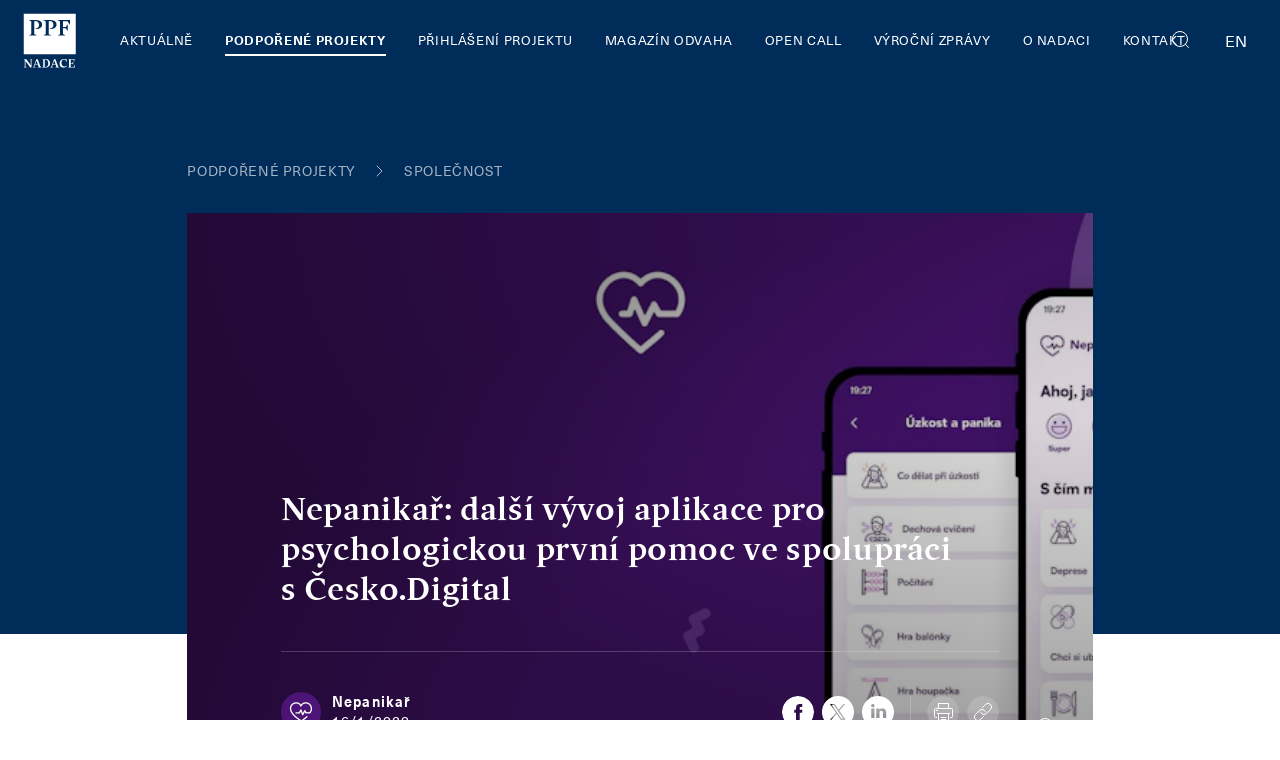

--- FILE ---
content_type: text/html; charset=utf-8
request_url: https://nadaceppf.cz/projekt/nepanikar-dalsi-vyvoj-aplikace-pro-psychologickou-prvni-pomoc-ve-spolupraci-s-ces
body_size: 22666
content:
<!DOCTYPE html><html lang="cs"><head><meta charSet="utf-8"/><title>Nepanikař: další vývoj aplikace  | Nadace PPF</title><meta property="og:title" content="Nepanikař: další vývoj aplikace  | Nadace PPF"/><meta name="twitter:title" content="Nepanikař: další vývoj aplikace  | Nadace PPF"/><meta name="description" content="Podpořili jsme další vývoj aplikace pro psychologickou první pomoc, na kterém tým Nepanikař spolupracuje s platformou Česko.Digital."/><meta property="og:description" content="Podpořili jsme další vývoj aplikace pro psychologickou první pomoc, na kterém tým Nepanikař spolupracuje s platformou Česko.Digital."/><meta name="twitter:description" content="Podpořili jsme další vývoj aplikace pro psychologickou první pomoc, na kterém tým Nepanikař spolupracuje s platformou Česko.Digital."/><meta property="og:image" content="https://www.datocms-assets.com/45856/1676927343-nepanikar-2022_banner.jpg?w=1200&amp;h=630&amp;fit=crop&amp;fm=jpg&amp;sat=0&amp;blend-mode=screen&amp;blend=https%3A%2F%2Fwww.datocms-assets.com%2F45856%2F1623313377-logo-white.png%3Fw%3D120%26h%3D253%26fit%3Dfillmax%26fill%3Dsolid%26fill-color%3DFF000000&amp;blend-x=80&amp;blend-align=bottom,left"/><meta property="og:image:width" content="1200"/><meta property="og:image:height" content="457"/><meta property="og:image:alt" content="Nepanikař: nový design aplikace pro psychologickou první pomoc"/><meta name="twitter:image" content="https://www.datocms-assets.com/45856/1676927343-nepanikar-2022_banner.jpg?auto=format&amp;fit=max&amp;w=1200"/><meta name="twitter:image:alt" content="Nepanikař: nový design aplikace pro psychologickou první pomoc"/><meta property="og:locale" content="cs"/><meta property="og:type" content="article"/><meta property="og:site_name" content="Nadace PPF"/><meta property="article:modified_time" content="2023-02-20T21:48:46Z"/><meta property="article:publisher" content="https://www.facebook.com/nadaceppf"/><meta name="twitter:card" content="summary_large_image"/><link sizes="16x16" type="image/svg" rel="icon" href="https://www.datocms-assets.com/45856/1621845561-favicon.svg?auto=format&amp;h=16&amp;w=16"/><link sizes="32x32" type="image/svg" rel="icon" href="https://www.datocms-assets.com/45856/1621845561-favicon.svg?auto=format&amp;h=32&amp;w=32"/><link sizes="96x96" type="image/svg" rel="icon" href="https://www.datocms-assets.com/45856/1621845561-favicon.svg?auto=format&amp;h=96&amp;w=96"/><link sizes="192x192" type="image/svg" rel="icon" href="https://www.datocms-assets.com/45856/1621845561-favicon.svg?auto=format&amp;h=192&amp;w=192"/><meta name="title" content="Nepanikař: další vývoj aplikace  | Nadace PPF"/><meta name="viewport" content="minimum-scale=1, initial-scale=1, width=device-width, shrink-to-fit=no, viewport-fit=cover"/><link rel="manifest" href="/manifest.json"/><link type="text/plain" rel="author" href="/humans.txt"/><meta name="msapplication-TileColor" content="#00aba9"/><meta name="theme-color" content="#61279e"/><meta name="application-name" content="Nadace PPF"/><meta name="apple-mobile-web-app-capable" content="yes"/><meta name="apple-mobile-web-app-status-bar-style" content="default"/><meta name="apple-mobile-web-app-title" content="Nadace PPF"/><meta name="format-detection" content="telephone=no"/><meta name="mobile-web-app-capable" content="yes"/><meta name="msapplication-config" content="/browserconfig.xml"/><meta name="google-site-verification" content="jfqGf3UmO-y4H88AUZgciJ_JDINo1ogS4bssyCZ3Was"/><link rel="preload" as="image" imagesrcset="https://www.datocms-assets.com/45856/1676927343-nepanikar-2022_banner.jpg?auto=format,compress&amp;w=64&amp;q=75&amp;crop=focalpoint&amp;fp-x=0.5&amp;fp-y=0.5&amp;fit=crop 64w, https://www.datocms-assets.com/45856/1676927343-nepanikar-2022_banner.jpg?auto=format,compress&amp;w=80&amp;q=75&amp;crop=focalpoint&amp;fp-x=0.5&amp;fp-y=0.5&amp;fit=crop 80w, https://www.datocms-assets.com/45856/1676927343-nepanikar-2022_banner.jpg?auto=format,compress&amp;w=96&amp;q=75&amp;crop=focalpoint&amp;fp-x=0.5&amp;fp-y=0.5&amp;fit=crop 96w, https://www.datocms-assets.com/45856/1676927343-nepanikar-2022_banner.jpg?auto=format,compress&amp;w=128&amp;q=75&amp;crop=focalpoint&amp;fp-x=0.5&amp;fp-y=0.5&amp;fit=crop 128w, https://www.datocms-assets.com/45856/1676927343-nepanikar-2022_banner.jpg?auto=format,compress&amp;w=160&amp;q=75&amp;crop=focalpoint&amp;fp-x=0.5&amp;fp-y=0.5&amp;fit=crop 160w, https://www.datocms-assets.com/45856/1676927343-nepanikar-2022_banner.jpg?auto=format,compress&amp;w=192&amp;q=75&amp;crop=focalpoint&amp;fp-x=0.5&amp;fp-y=0.5&amp;fit=crop 192w, https://www.datocms-assets.com/45856/1676927343-nepanikar-2022_banner.jpg?auto=format,compress&amp;w=320&amp;q=75&amp;crop=focalpoint&amp;fp-x=0.5&amp;fp-y=0.5&amp;fit=crop 320w, https://www.datocms-assets.com/45856/1676927343-nepanikar-2022_banner.jpg?auto=format,compress&amp;w=420&amp;q=75&amp;crop=focalpoint&amp;fp-x=0.5&amp;fp-y=0.5&amp;fit=crop 420w, https://www.datocms-assets.com/45856/1676927343-nepanikar-2022_banner.jpg?auto=format,compress&amp;w=768&amp;q=75&amp;crop=focalpoint&amp;fp-x=0.5&amp;fp-y=0.5&amp;fit=crop 768w, https://www.datocms-assets.com/45856/1676927343-nepanikar-2022_banner.jpg?auto=format,compress&amp;w=1024&amp;q=75&amp;crop=focalpoint&amp;fp-x=0.5&amp;fp-y=0.5&amp;fit=crop 1024w, https://www.datocms-assets.com/45856/1676927343-nepanikar-2022_banner.jpg?auto=format,compress&amp;w=1280&amp;q=75&amp;crop=focalpoint&amp;fp-x=0.5&amp;fp-y=0.5&amp;fit=crop 1280w, https://www.datocms-assets.com/45856/1676927343-nepanikar-2022_banner.jpg?auto=format,compress&amp;w=1440&amp;q=75&amp;crop=focalpoint&amp;fp-x=0.5&amp;fp-y=0.5&amp;fit=crop 1440w, https://www.datocms-assets.com/45856/1676927343-nepanikar-2022_banner.jpg?auto=format,compress&amp;w=1920&amp;q=75&amp;crop=focalpoint&amp;fp-x=0.5&amp;fp-y=0.5&amp;fit=crop 1920w, https://www.datocms-assets.com/45856/1676927343-nepanikar-2022_banner.jpg?auto=format,compress&amp;w=2560&amp;q=75&amp;crop=focalpoint&amp;fp-x=0.5&amp;fp-y=0.5&amp;fit=crop 2560w" imagesizes="(min-width: 1920px) 60vw, (min-width: 1280px) 70vw, (min-width: 1024px) 80vw, 100vw"/><meta name="next-head-count" content="38"/><link rel="preload" href="/_next/static/css/1cc925149975e9b4.css" as="style"/><link rel="stylesheet" href="/_next/static/css/1cc925149975e9b4.css" data-n-g=""/><link rel="preload" href="/_next/static/css/d0962f2017e91233.css" as="style"/><link rel="stylesheet" href="/_next/static/css/d0962f2017e91233.css" data-n-p=""/><link rel="preload" href="/_next/static/css/a95eb097b0a883ee.css" as="style"/><link rel="stylesheet" href="/_next/static/css/a95eb097b0a883ee.css" data-n-p=""/><noscript data-n-css=""></noscript><script defer="" nomodule="" src="/_next/static/chunks/polyfills-c67a75d1b6f99dc8.js"></script><script src="/_next/static/chunks/webpack-ad03e9ad1c176912.js" defer=""></script><script src="/_next/static/chunks/framework-bb5c596eafb42b22.js" defer=""></script><script src="/_next/static/chunks/main-d542486df6209054.js" defer=""></script><script src="/_next/static/chunks/pages/_app-6c4d04302e8ef9c2.js" defer=""></script><script src="/_next/static/chunks/37a763b4-5b00b8f64aef0d8c.js" defer=""></script><script src="/_next/static/chunks/699-7f7656ab6ed7f86f.js" defer=""></script><script src="/_next/static/chunks/518-e77fda34024effc9.js" defer=""></script><script src="/_next/static/chunks/692-5c4dd597fa9f7f37.js" defer=""></script><script src="/_next/static/chunks/229-74d6eb7e621f4d3b.js" defer=""></script><script src="/_next/static/chunks/686-0948208db56b2f32.js" defer=""></script><script src="/_next/static/chunks/pages/%5B%5B...slug%5D%5D-ed1543898699dcee.js" defer=""></script><script src="/_next/static/940vVQ7M6hnzS2ZSBb8Lo/_buildManifest.js" defer=""></script><script src="/_next/static/940vVQ7M6hnzS2ZSBb8Lo/_ssgManifest.js" defer=""></script></head><body><div id="__next" data-reactroot=""><nav class="navbar is-flex is-flex-direction-row is-align-items-center pl-4 pr-4 is-uppercase is-justify-content-space-between is-fixed-top is-unselectable Navbar_navbar__L5G6m is-transparent"><div><a class="navbar-item p-0 Navbar_navbarBrand__uLqOn" title="Homepage" href="/"><svg viewBox="0 0 64 60" fill="none" xmlns="http://www.w3.org/2000/svg"><path d="M54 14.94h-.06l-2.47-3.79H47v5.93h2.69l1.89-2.74h.07v6.55h-.07l-1.92-2.76H47v6.06l2.75 1.26v.06h-8v-.06L44 24.19V11.41l-2.23-1.25v-.07H54v4.85zm-13.46-.29c0 2.8-3.15 4.45-5.68 4.45a3.799 3.799 0 0 1-1-.09v-.63a3.2 3.2 0 0 0 3.54-3.51 3.399 3.399 0 0 0-3.63-3.76 4.652 4.652 0 0 0-1.06.11v13l2.76 1.26v.06h-8v-.06l2.22-1.26V11.41l-2.22-1.25v-.07h6.87c4.65 0 6.21 2.16 6.21 4.56h-.01zm-14.37 0c0 2.8-3.15 4.45-5.68 4.45a3.908 3.908 0 0 1-1-.09v-.63A3.2 3.2 0 0 0 23 14.87a3.41 3.41 0 0 0-3.64-3.76 4.48 4.48 0 0 0-1 .11v13L21 25.45v.06h-8v-.06l2.23-1.26V11.41L13 10.16v-.07h6.9c4.65 0 6.21 2.16 6.21 4.56h.06zM59.65 3.77h-52v40.48h52V3.77zm-7.78 53.71h7v-2.86l-1.33 2.29h-2.77v-3.42h1.56l1 1.49v-3.54l-1 1.48h-1.56v-3.21h2.47l1.33 2v-2.58h-6.68l1.2.68v6.92l-1.2.68-.02.07zm-4.34.18a4.48 4.48 0 0 0 1.72-.4 11.362 11.362 0 0 0 1.88-1.16l-.27-.36a4.251 4.251 0 0 1-2.34.8c-1.63 0-3.06-1.26-3.06-3.61 0-1.68.57-2.6 1.3-3a2.49 2.49 0 0 1 1.4-.39 2.12 2.12 0 0 1 1 .23l1.5 2.23v-2.48a5.609 5.609 0 0 0-2.41-.56c-2.81 0-4.66 1.74-4.66 4.48a4.07 4.07 0 0 0 3.91 4.22h.03zm-10.59-3.44 1.27-3.57 1.29 3.57h-2.56zm-2.55 3.26h3L36 56.76l.69-2h3l.71 2-1.28.67h4.09l-1-.69-2.81-7.61h-1.29l-2.81 7.64-.91.68v.03zm-4.8-.54c-.296.008-.59-.05-.86-.17v-7a3.64 3.64 0 0 1 .78-.06c1.73 0 2.73 1.39 2.73 3.9 0 1.69-.73 3.36-2.65 3.36v-.03zm-3.69.57h3.74a4.14 4.14 0 0 0 4.44-4.27A4 4 0 0 0 30 49.13h-4l1.2.68v6.92l-1.2.68-.1.1zm-6.65-3.26 1.27-3.57 1.29 3.57h-2.56zm-2.55 3.23h3l-1.38-.69.69-2h3l.71 2-1.29.67h4.1l-1-.69-2.87-7.63h-1.24l-2.81 7.64-.91.68v.02zm-9.07 0h3.31l-1.43-.68V51l4.75 6.52h1.19v-7.67l1.21-.68h-3.28l1.43.68v5.47l-4.49-6.19H7.63l1.21.95v6.65l-1.21.68v.07z" fill="currentColor"></path></svg></a></div><div class="Navbar_menu___Eeiv is-flex is-justify-content-space-between"><div class="is-align-items-center Navbar_leftMenuPart__0B7EG"><a class="navbar-item Menu_navbarItem__D5Yby ml-0 Menu_leftMenu__cGvTU" title="Aktuálně" href="/aktualne">Aktuálně</a><a class="navbar-item is-active Menu_navbarItem__D5Yby Menu_leftMenu__cGvTU" title="Podpořené projekty" href="/podporene-projekty">Podpořené projekty</a><a class="navbar-item Menu_navbarItem__D5Yby Menu_leftMenu__cGvTU" title="Přihlášení projektu" href="/prihlaseni-projektu">Přihlášení projektu</a><a class="navbar-item Menu_navbarItem__D5Yby Menu_leftMenu__cGvTU" title="Magazín Odvaha" href="/magazin-odvaha">Magazín Odvaha</a><a class="navbar-item Menu_navbarItem__D5Yby Menu_leftMenu__cGvTU" title="Open Call" href="/open-call">Open Call</a><a class="navbar-item Menu_navbarItem__D5Yby Menu_leftMenu__cGvTU" title="Výroční zprávy" href="/vyrocni-zpravy">Výroční zprávy</a><a class="navbar-item Menu_navbarItem__D5Yby Menu_leftMenu__cGvTU" title="O nadaci" href="/o-nadaci">O nadaci</a><a class="navbar-item Menu_navbarItem__D5Yby Menu_lastLink__PmDPy Menu_leftMenu__cGvTU" title="Kontakt" href="/kontakt">Kontakt</a></div></div><div class="Navbar_control__1HyIo is-flex is-align-items-center"><div class="Navbar_search__sqA1w is-clickable is-relative"><span class="icon Icon_wrapper__RPTNb"><svg fill="none" xmlns="http://www.w3.org/2000/svg" viewBox="0 0 24 24"><rect x="3.5" y="3.5" width="15" height="15" rx="7.5" stroke="currentColor"></rect><path d="m16.5 16.5 3 3" stroke="currentColor" stroke-linecap="round"></path></svg></span></div><div class="Navbar_languageSelector__8kNkc"><a href="/api/switch-locale?locale=en&amp;url=projekt%2F%3Aslug&amp;cmsTypeId=652863&amp;id=145117150" class="Navbar_language__cKhXK">en</a></div><div class="Navbar_menuButton__OClbu is-relative is-clickable"><div></div><div></div><div></div></div></div></nav><div class="Blocks_sections__Em1Ax"><section class="is-relative section p-0 ArticleDetail_blockWrapper__bwPyV"><nav class="ArticleDetail_breadcrumbs__wsyQ3 Breadcrumbs_wrapper__1ICIC breadcrumb has-succeeds-separator" aria-label="breadcrumbs"><ul><li class="mt-2"><a title="Podpořené projekty" href="/podporene-projekty"><p class="label is-size-7-mobile is-uppercase has-text-weight-normal Label_opacity__OqgZt Breadcrumbs_label__vtPzD">Podpořené projekty</p></a></li><li class="mt-2"><a title="Podpořené projekty" href="/podporene-projekty?c=39552979"><p class="label is-size-7-mobile is-uppercase has-text-weight-normal Label_opacity__OqgZt Breadcrumbs_label__vtPzD">Společnost</p></a></li></ul></nav><div class="NewsDetailHeader_header__08Cba NewsDetailHeader_haveImage__FFNLq is-relative"><div class="NewsDetailHeader_wrapper__VmY3_ NewsDetailHeader_haveImage__FFNLq"><div class="is-relative NewsDetailHeader_content__4PsbY"><h1 class="title is-1 NewsDetailHeader_title__vOkPr">Nepanikař: další vývoj aplikace pro psychologickou první pomoc ve spolupráci s Česko.Digital</h1><div class="NewsDetailHeader_horizontalDivider__DhOcc is-hidden-touch Divider_horizontal__lNNia Divider_white__OGOZI"></div><div class="is-flex is-justify-content-space-between is-align-items-center is-hidden-touch hide-print"><div class="media Media_media__IMv1G"><div class="media-left"><figure class="image is-flex is-align-items-center"><span style="box-sizing:border-box;display:block;overflow:hidden;width:initial;height:initial;background:none;opacity:1;border:0;margin:0;padding:0;position:relative"><span style="box-sizing:border-box;display:block;width:initial;height:initial;background:none;opacity:1;border:0;margin:0;padding:0;padding-top:100%"></span><img alt="Logo aplikace pro psychologickou první pomoc Nepanikař" src="[data-uri]" decoding="async" data-nimg="responsive" style="position:absolute;top:0;left:0;bottom:0;right:0;box-sizing:border-box;padding:0;border:none;margin:auto;display:block;width:0;height:0;min-width:100%;max-width:100%;min-height:100%;max-height:100%"/><noscript><img alt="Logo aplikace pro psychologickou první pomoc Nepanikař" sizes="100vw" srcSet="https://www.datocms-assets.com/45856/1676927483-nepanikar-2022_logo.jpg?auto=format,compress&amp;w=80&amp;q=75 80w, https://www.datocms-assets.com/45856/1676927483-nepanikar-2022_logo.jpg?auto=format,compress&amp;w=96&amp;q=75 96w, https://www.datocms-assets.com/45856/1676927483-nepanikar-2022_logo.jpg?auto=format,compress&amp;w=128&amp;q=75 128w, https://www.datocms-assets.com/45856/1676927483-nepanikar-2022_logo.jpg?auto=format,compress&amp;w=160&amp;q=75 160w, https://www.datocms-assets.com/45856/1676927483-nepanikar-2022_logo.jpg?auto=format,compress&amp;w=192&amp;q=75 192w, https://www.datocms-assets.com/45856/1676927483-nepanikar-2022_logo.jpg?auto=format,compress&amp;w=320&amp;q=75 320w, https://www.datocms-assets.com/45856/1676927483-nepanikar-2022_logo.jpg?auto=format,compress&amp;w=420&amp;q=75 420w, https://www.datocms-assets.com/45856/1676927483-nepanikar-2022_logo.jpg?auto=format,compress&amp;w=768&amp;q=75 768w, https://www.datocms-assets.com/45856/1676927483-nepanikar-2022_logo.jpg?auto=format,compress&amp;w=1024&amp;q=75 1024w, https://www.datocms-assets.com/45856/1676927483-nepanikar-2022_logo.jpg?auto=format,compress&amp;w=1280&amp;q=75 1280w, https://www.datocms-assets.com/45856/1676927483-nepanikar-2022_logo.jpg?auto=format,compress&amp;w=1440&amp;q=75 1440w, https://www.datocms-assets.com/45856/1676927483-nepanikar-2022_logo.jpg?auto=format,compress&amp;w=1920&amp;q=75 1920w, https://www.datocms-assets.com/45856/1676927483-nepanikar-2022_logo.jpg?auto=format,compress&amp;w=2560&amp;q=75 2560w" src="https://www.datocms-assets.com/45856/1676927483-nepanikar-2022_logo.jpg?auto=format,compress&amp;w=2560&amp;q=75" decoding="async" data-nimg="responsive" style="position:absolute;top:0;left:0;bottom:0;right:0;box-sizing:border-box;padding:0;border:none;margin:auto;display:block;width:0;height:0;min-width:100%;max-width:100%;min-height:100%;max-height:100%" loading="lazy"/></noscript></span></figure></div><div class="media-content"><p class="title is-6 m-0 is-spaced">Nepanikař</p><p class="subtitle is-6 mb-0">16/1/2023</p></div></div><div class="is-flex is-align-items-center Toolbar_white__UQ1Jf"><div class="is-flex is-align-items-center"><button aria-label="facebook" class="react-share__ShareButton mr-2 is-block" style="background-color:transparent;border:none;padding:0;font:inherit;color:inherit;cursor:pointer"><span class="icon Socials_icon__sJA4X is-block Icon_wrapper__RPTNb"><svg fill="none" xmlns="http://www.w3.org/2000/svg" viewBox="0 0 32 32"><path fill-rule="evenodd" clip-rule="evenodd" d="M16 0C7.163 0 0 7.163 0 16s7.163 16 16 16 16-7.163 16-16S24.837 0 16 0zm1.668 16.703v8.705h-3.602v-8.705h-1.8v-3h1.8v-1.8C14.066 9.454 15.082 8 17.969 8h2.403v3H18.87c-1.124 0-1.198.42-1.198 1.202l-.004 1.501h2.721l-.318 3h-2.403z" fill="currentColor"></path></svg></span></button><button aria-label="twitter" class="react-share__ShareButton mr-2 is-block" style="background-color:transparent;border:none;padding:0;font:inherit;color:inherit;cursor:pointer"><span class="icon Socials_icon__sJA4X is-block Icon_wrapper__RPTNb"><svg xmlns="http://www.w3.org/2000/svg" viewBox="0 0 32 32" fill="none"><path d="M19.514 22.853h2.097L11.956 9.03H9.858l9.656 13.824Z" fill="currentColor"></path><path fill-rule="evenodd" clip-rule="evenodd" d="M0 32V0h32v32H0ZM22.976 8l-5.763 6.705 6.268 9.13h-4.61l-4.22-6.148-5.285 6.148H8l6.044-7.031L8 8h4.61l3.997 5.822L21.61 8h1.365Z" fill="currentColor"></path></svg></span></button><button aria-label="linkedin" class="react-share__ShareButton is-block" style="background-color:transparent;border:none;padding:0;font:inherit;color:inherit;cursor:pointer"><span class="icon Socials_icon__sJA4X is-block Icon_wrapper__RPTNb"><svg fill="none" xmlns="http://www.w3.org/2000/svg" viewBox="0 0 32 32"><path fill-rule="evenodd" clip-rule="evenodd" d="M0 0v32h32V0H0zm12.498 21.917h-3.26v-9.359h3.26v9.359zm-1.63-10.626c-1.087 0-1.811-.725-1.811-1.63 0-.906.724-1.63 1.81-1.63 1.088 0 1.812.724 1.812 1.63 0 .905-.664 1.63-1.811 1.63zM24.15 21.917h-3.26v-5.011c0-1.268-.483-2.113-1.63-2.113-.906 0-1.45.603-1.691 1.147-.06.18-.06.483-.06.784v5.253h-3.26s.06-8.513 0-9.358h3.26v1.268c.422-.664 1.207-1.57 2.897-1.57 2.114 0 3.744 1.328 3.744 4.226v5.374z" fill="currentColor"></path></svg></span></button></div><div class="ml-4 mr-4 Divider_vertical__Cd9Wv Divider_white__OGOZI"></div><div class="is-flex"><div class="mr-2 ButtonWrapper_wrapper__tJsY3 is-clickable"><div class="is-relative Tooltip_white__ca94Q Tooltip_top__YWswR Tooltip_center__aOV2R"><div class="Tooltip_children__vQHGa is-flex"><span class="icon Toolbar_icon__UCG7_ Icon_wrapper__RPTNb"><svg viewBox="0 0 32 32" fill="none" xmlns="http://www.w3.org/2000/svg"><circle opacity="0.16" cx="16" cy="16" r="16" fill="currentColor"></circle><path d="M23 17.5H10M11 14.5H9" stroke="currentColor" stroke-miterlimit="10"></path><path d="M14.166 23.5h4.667M14.166 21.5h4.667" stroke="currentColor" stroke-miterlimit="10" stroke-linecap="round" stroke-linejoin="round"></path><path d="M21.5 17.762V25.5h-10v-7.738M11.5 12.167V7.5h10v4.667" stroke="currentColor" stroke-miterlimit="10"></path><path d="M11.5 11.5v-4h10v4M10 21.5H8.5a1 1 0 0 1-1-1v-7a1 1 0 0 1 1-1h16a1 1 0 0 1 1 1v7a1 1 0 0 1-1 1H23" stroke="currentColor" stroke-miterlimit="10"></path></svg></span><div class="Tooltip_tooltip__xcr_P Tooltip_singleLine__l8mVg is-flex"><div class="Tooltip_content__9vouy px-4 py-2 has-text-left">Vytisknout</div></div></div></div></div><div class="ButtonWrapper_wrapper__tJsY3 is-clickable"><div class="is-relative Tooltip_white__ca94Q Tooltip_top__YWswR Tooltip_right__FBmWk"><div class="Tooltip_children__vQHGa is-flex"><span class="icon Toolbar_icon__UCG7_ Icon_wrapper__RPTNb"><svg viewBox="0 0 32 32" fill="none" xmlns="http://www.w3.org/2000/svg"><circle opacity="0.16" cx="16" cy="16" r="16" fill="currentColor"></circle><path d="m15.45 11.555 1.406-1.406 1.784-1.78a3.371 3.371 0 0 1 4.754.003l.237.237a3.371 3.371 0 0 1-.003 4.755l-4.203 4.197a3.371 3.371 0 0 1-4.755-.003l-.237-.238a3.329 3.329 0 0 1-.804-1.303" stroke="currentColor" stroke-miterlimit="10" stroke-linecap="round"></path><path d="m16.55 20.43-1.406 1.405-1.783 1.78a3.374 3.374 0 0 1-4.755-.002l-.237-.237a3.371 3.371 0 0 1 .003-4.755l4.203-4.197a3.371 3.371 0 0 1 4.755.003l.237.237c.377.377.645.826.804 1.303" stroke="currentColor" stroke-miterlimit="10" stroke-linecap="round"></path></svg></span><div class="Tooltip_tooltip__xcr_P Tooltip_singleLine__l8mVg is-flex"><div class="Tooltip_content__9vouy px-4 py-2 has-text-left">Kopírovat odkaz</div></div></div></div></div></div></div></div></div><div class="NewsDetailHeader_bg__PFq4j hide-print"><span style="box-sizing:border-box;display:block;overflow:hidden;width:initial;height:initial;background:none;opacity:1;border:0;margin:0;padding:0;position:absolute;top:0;left:0;bottom:0;right:0"><img alt="Nepanikař: nový design aplikace pro psychologickou první pomoc" sizes="(min-width: 1920px) 60vw, (min-width: 1280px) 70vw, (min-width: 1024px) 80vw, 100vw" srcSet="https://www.datocms-assets.com/45856/1676927343-nepanikar-2022_banner.jpg?auto=format,compress&amp;w=64&amp;q=75&amp;crop=focalpoint&amp;fp-x=0.5&amp;fp-y=0.5&amp;fit=crop 64w, https://www.datocms-assets.com/45856/1676927343-nepanikar-2022_banner.jpg?auto=format,compress&amp;w=80&amp;q=75&amp;crop=focalpoint&amp;fp-x=0.5&amp;fp-y=0.5&amp;fit=crop 80w, https://www.datocms-assets.com/45856/1676927343-nepanikar-2022_banner.jpg?auto=format,compress&amp;w=96&amp;q=75&amp;crop=focalpoint&amp;fp-x=0.5&amp;fp-y=0.5&amp;fit=crop 96w, https://www.datocms-assets.com/45856/1676927343-nepanikar-2022_banner.jpg?auto=format,compress&amp;w=128&amp;q=75&amp;crop=focalpoint&amp;fp-x=0.5&amp;fp-y=0.5&amp;fit=crop 128w, https://www.datocms-assets.com/45856/1676927343-nepanikar-2022_banner.jpg?auto=format,compress&amp;w=160&amp;q=75&amp;crop=focalpoint&amp;fp-x=0.5&amp;fp-y=0.5&amp;fit=crop 160w, https://www.datocms-assets.com/45856/1676927343-nepanikar-2022_banner.jpg?auto=format,compress&amp;w=192&amp;q=75&amp;crop=focalpoint&amp;fp-x=0.5&amp;fp-y=0.5&amp;fit=crop 192w, https://www.datocms-assets.com/45856/1676927343-nepanikar-2022_banner.jpg?auto=format,compress&amp;w=320&amp;q=75&amp;crop=focalpoint&amp;fp-x=0.5&amp;fp-y=0.5&amp;fit=crop 320w, https://www.datocms-assets.com/45856/1676927343-nepanikar-2022_banner.jpg?auto=format,compress&amp;w=420&amp;q=75&amp;crop=focalpoint&amp;fp-x=0.5&amp;fp-y=0.5&amp;fit=crop 420w, https://www.datocms-assets.com/45856/1676927343-nepanikar-2022_banner.jpg?auto=format,compress&amp;w=768&amp;q=75&amp;crop=focalpoint&amp;fp-x=0.5&amp;fp-y=0.5&amp;fit=crop 768w, https://www.datocms-assets.com/45856/1676927343-nepanikar-2022_banner.jpg?auto=format,compress&amp;w=1024&amp;q=75&amp;crop=focalpoint&amp;fp-x=0.5&amp;fp-y=0.5&amp;fit=crop 1024w, https://www.datocms-assets.com/45856/1676927343-nepanikar-2022_banner.jpg?auto=format,compress&amp;w=1280&amp;q=75&amp;crop=focalpoint&amp;fp-x=0.5&amp;fp-y=0.5&amp;fit=crop 1280w, https://www.datocms-assets.com/45856/1676927343-nepanikar-2022_banner.jpg?auto=format,compress&amp;w=1440&amp;q=75&amp;crop=focalpoint&amp;fp-x=0.5&amp;fp-y=0.5&amp;fit=crop 1440w, https://www.datocms-assets.com/45856/1676927343-nepanikar-2022_banner.jpg?auto=format,compress&amp;w=1920&amp;q=75&amp;crop=focalpoint&amp;fp-x=0.5&amp;fp-y=0.5&amp;fit=crop 1920w, https://www.datocms-assets.com/45856/1676927343-nepanikar-2022_banner.jpg?auto=format,compress&amp;w=2560&amp;q=75&amp;crop=focalpoint&amp;fp-x=0.5&amp;fp-y=0.5&amp;fit=crop 2560w" src="https://www.datocms-assets.com/45856/1676927343-nepanikar-2022_banner.jpg?auto=format,compress&amp;w=2560&amp;q=75&amp;crop=focalpoint&amp;fp-x=0.5&amp;fp-y=0.5&amp;fit=crop" decoding="async" data-nimg="fill" style="position:absolute;top:0;left:0;bottom:0;right:0;box-sizing:border-box;padding:0;border:none;margin:auto;display:block;width:0;height:0;min-width:100%;max-width:100%;min-height:100%;max-height:100%;object-fit:cover;object-position:50% 50%;background-size:cover;background-position:50% 50%;filter:blur(20px);background-image:url(&quot;https://www.datocms-assets.com/45856/1676927343-nepanikar-2022_banner.jpg?fit=max&amp;fm=jpg&amp;h=128&amp;q=60&amp;w=128&quot;)"/><noscript><img alt="Nepanikař: nový design aplikace pro psychologickou první pomoc" sizes="(min-width: 1920px) 60vw, (min-width: 1280px) 70vw, (min-width: 1024px) 80vw, 100vw" srcSet="https://www.datocms-assets.com/45856/1676927343-nepanikar-2022_banner.jpg?auto=format,compress&amp;w=64&amp;q=75&amp;crop=focalpoint&amp;fp-x=0.5&amp;fp-y=0.5&amp;fit=crop 64w, https://www.datocms-assets.com/45856/1676927343-nepanikar-2022_banner.jpg?auto=format,compress&amp;w=80&amp;q=75&amp;crop=focalpoint&amp;fp-x=0.5&amp;fp-y=0.5&amp;fit=crop 80w, https://www.datocms-assets.com/45856/1676927343-nepanikar-2022_banner.jpg?auto=format,compress&amp;w=96&amp;q=75&amp;crop=focalpoint&amp;fp-x=0.5&amp;fp-y=0.5&amp;fit=crop 96w, https://www.datocms-assets.com/45856/1676927343-nepanikar-2022_banner.jpg?auto=format,compress&amp;w=128&amp;q=75&amp;crop=focalpoint&amp;fp-x=0.5&amp;fp-y=0.5&amp;fit=crop 128w, https://www.datocms-assets.com/45856/1676927343-nepanikar-2022_banner.jpg?auto=format,compress&amp;w=160&amp;q=75&amp;crop=focalpoint&amp;fp-x=0.5&amp;fp-y=0.5&amp;fit=crop 160w, https://www.datocms-assets.com/45856/1676927343-nepanikar-2022_banner.jpg?auto=format,compress&amp;w=192&amp;q=75&amp;crop=focalpoint&amp;fp-x=0.5&amp;fp-y=0.5&amp;fit=crop 192w, https://www.datocms-assets.com/45856/1676927343-nepanikar-2022_banner.jpg?auto=format,compress&amp;w=320&amp;q=75&amp;crop=focalpoint&amp;fp-x=0.5&amp;fp-y=0.5&amp;fit=crop 320w, https://www.datocms-assets.com/45856/1676927343-nepanikar-2022_banner.jpg?auto=format,compress&amp;w=420&amp;q=75&amp;crop=focalpoint&amp;fp-x=0.5&amp;fp-y=0.5&amp;fit=crop 420w, https://www.datocms-assets.com/45856/1676927343-nepanikar-2022_banner.jpg?auto=format,compress&amp;w=768&amp;q=75&amp;crop=focalpoint&amp;fp-x=0.5&amp;fp-y=0.5&amp;fit=crop 768w, https://www.datocms-assets.com/45856/1676927343-nepanikar-2022_banner.jpg?auto=format,compress&amp;w=1024&amp;q=75&amp;crop=focalpoint&amp;fp-x=0.5&amp;fp-y=0.5&amp;fit=crop 1024w, https://www.datocms-assets.com/45856/1676927343-nepanikar-2022_banner.jpg?auto=format,compress&amp;w=1280&amp;q=75&amp;crop=focalpoint&amp;fp-x=0.5&amp;fp-y=0.5&amp;fit=crop 1280w, https://www.datocms-assets.com/45856/1676927343-nepanikar-2022_banner.jpg?auto=format,compress&amp;w=1440&amp;q=75&amp;crop=focalpoint&amp;fp-x=0.5&amp;fp-y=0.5&amp;fit=crop 1440w, https://www.datocms-assets.com/45856/1676927343-nepanikar-2022_banner.jpg?auto=format,compress&amp;w=1920&amp;q=75&amp;crop=focalpoint&amp;fp-x=0.5&amp;fp-y=0.5&amp;fit=crop 1920w, https://www.datocms-assets.com/45856/1676927343-nepanikar-2022_banner.jpg?auto=format,compress&amp;w=2560&amp;q=75&amp;crop=focalpoint&amp;fp-x=0.5&amp;fp-y=0.5&amp;fit=crop 2560w" src="https://www.datocms-assets.com/45856/1676927343-nepanikar-2022_banner.jpg?auto=format,compress&amp;w=2560&amp;q=75&amp;crop=focalpoint&amp;fp-x=0.5&amp;fp-y=0.5&amp;fit=crop" decoding="async" data-nimg="fill" style="position:absolute;top:0;left:0;bottom:0;right:0;box-sizing:border-box;padding:0;border:none;margin:auto;display:block;width:0;height:0;min-width:100%;max-width:100%;min-height:100%;max-height:100%;object-fit:cover;object-position:50% 50%"/></noscript></span></div><div class="NewsDetailHeader_info__g1yH1 hide-print"><div class="is-relative Tooltip_white__ca94Q Tooltip_bottom__p4_J_ Tooltip_right__FBmWk"><div class="Tooltip_children__vQHGa is-flex"><span class="icon has-text-white Icon_wrapper__RPTNb"><svg fill="none" xmlns="http://www.w3.org/2000/svg" viewBox="0 0 16 16"><path d="M8.5 11.5v-4h-1" stroke="currentColor" stroke-miterlimit="10" stroke-linecap="round" stroke-linejoin="round"></path><rect x="0.5" y="0.5" width="15" height="15" rx="7.5" stroke="currentColor"></rect><rect x="7" y="4" width="2" height="2" rx="1" fill="currentColor"></rect></svg></span><div class="Tooltip_tooltip__xcr_P Tooltip_multiline__d_4K5 is-flex"><div class="Tooltip_content__9vouy px-4 py-2 has-text-left">Nepanikař: nový design aplikace pro psychologickou první pomoc</div></div></div></div></div></div></div><div class="ArticleDetail_content__iCnwW has-background-white is-relative"><div class="ArticleDetail_blocksWrapper__c2lwC"><div class="is-hidden-desktop hide-print ArticleDetail_companyInfo__P1S_a"><div class="media Media_media__IMv1G"><div class="media-left"><figure class="image is-flex is-align-items-center"><span style="box-sizing:border-box;display:block;overflow:hidden;width:initial;height:initial;background:none;opacity:1;border:0;margin:0;padding:0;position:relative"><span style="box-sizing:border-box;display:block;width:initial;height:initial;background:none;opacity:1;border:0;margin:0;padding:0;padding-top:100%"></span><img alt="Logo aplikace pro psychologickou první pomoc Nepanikař" src="[data-uri]" decoding="async" data-nimg="responsive" style="position:absolute;top:0;left:0;bottom:0;right:0;box-sizing:border-box;padding:0;border:none;margin:auto;display:block;width:0;height:0;min-width:100%;max-width:100%;min-height:100%;max-height:100%"/><noscript><img alt="Logo aplikace pro psychologickou první pomoc Nepanikař" sizes="100vw" srcSet="https://www.datocms-assets.com/45856/1676927483-nepanikar-2022_logo.jpg?auto=format,compress&amp;w=80&amp;q=75 80w, https://www.datocms-assets.com/45856/1676927483-nepanikar-2022_logo.jpg?auto=format,compress&amp;w=96&amp;q=75 96w, https://www.datocms-assets.com/45856/1676927483-nepanikar-2022_logo.jpg?auto=format,compress&amp;w=128&amp;q=75 128w, https://www.datocms-assets.com/45856/1676927483-nepanikar-2022_logo.jpg?auto=format,compress&amp;w=160&amp;q=75 160w, https://www.datocms-assets.com/45856/1676927483-nepanikar-2022_logo.jpg?auto=format,compress&amp;w=192&amp;q=75 192w, https://www.datocms-assets.com/45856/1676927483-nepanikar-2022_logo.jpg?auto=format,compress&amp;w=320&amp;q=75 320w, https://www.datocms-assets.com/45856/1676927483-nepanikar-2022_logo.jpg?auto=format,compress&amp;w=420&amp;q=75 420w, https://www.datocms-assets.com/45856/1676927483-nepanikar-2022_logo.jpg?auto=format,compress&amp;w=768&amp;q=75 768w, https://www.datocms-assets.com/45856/1676927483-nepanikar-2022_logo.jpg?auto=format,compress&amp;w=1024&amp;q=75 1024w, https://www.datocms-assets.com/45856/1676927483-nepanikar-2022_logo.jpg?auto=format,compress&amp;w=1280&amp;q=75 1280w, https://www.datocms-assets.com/45856/1676927483-nepanikar-2022_logo.jpg?auto=format,compress&amp;w=1440&amp;q=75 1440w, https://www.datocms-assets.com/45856/1676927483-nepanikar-2022_logo.jpg?auto=format,compress&amp;w=1920&amp;q=75 1920w, https://www.datocms-assets.com/45856/1676927483-nepanikar-2022_logo.jpg?auto=format,compress&amp;w=2560&amp;q=75 2560w" src="https://www.datocms-assets.com/45856/1676927483-nepanikar-2022_logo.jpg?auto=format,compress&amp;w=2560&amp;q=75" decoding="async" data-nimg="responsive" style="position:absolute;top:0;left:0;bottom:0;right:0;box-sizing:border-box;padding:0;border:none;margin:auto;display:block;width:0;height:0;min-width:100%;max-width:100%;min-height:100%;max-height:100%" loading="lazy"/></noscript></span></figure></div><div class="media-content"><p class="title is-6 m-0 is-spaced">Nepanikař</p><p class="subtitle is-6 mb-0">16/1/2023</p></div></div><div class="mt-5 is-flex is-align-items-center Toolbar_blue__7gkxq is-justify-content-space-between"><div class="is-flex is-align-items-center"><button aria-label="facebook" class="react-share__ShareButton mr-2 is-block" style="background-color:transparent;border:none;padding:0;font:inherit;color:inherit;cursor:pointer"><span class="icon Socials_icon__sJA4X is-block Icon_wrapper__RPTNb"><svg fill="none" xmlns="http://www.w3.org/2000/svg" viewBox="0 0 32 32"><path fill-rule="evenodd" clip-rule="evenodd" d="M16 0C7.163 0 0 7.163 0 16s7.163 16 16 16 16-7.163 16-16S24.837 0 16 0zm1.668 16.703v8.705h-3.602v-8.705h-1.8v-3h1.8v-1.8C14.066 9.454 15.082 8 17.969 8h2.403v3H18.87c-1.124 0-1.198.42-1.198 1.202l-.004 1.501h2.721l-.318 3h-2.403z" fill="currentColor"></path></svg></span></button><button aria-label="twitter" class="react-share__ShareButton mr-2 is-block" style="background-color:transparent;border:none;padding:0;font:inherit;color:inherit;cursor:pointer"><span class="icon Socials_icon__sJA4X is-block Icon_wrapper__RPTNb"><svg xmlns="http://www.w3.org/2000/svg" viewBox="0 0 32 32" fill="none"><path d="M19.514 22.853h2.097L11.956 9.03H9.858l9.656 13.824Z" fill="currentColor"></path><path fill-rule="evenodd" clip-rule="evenodd" d="M0 32V0h32v32H0ZM22.976 8l-5.763 6.705 6.268 9.13h-4.61l-4.22-6.148-5.285 6.148H8l6.044-7.031L8 8h4.61l3.997 5.822L21.61 8h1.365Z" fill="currentColor"></path></svg></span></button><button aria-label="linkedin" class="react-share__ShareButton is-block" style="background-color:transparent;border:none;padding:0;font:inherit;color:inherit;cursor:pointer"><span class="icon Socials_icon__sJA4X is-block Icon_wrapper__RPTNb"><svg fill="none" xmlns="http://www.w3.org/2000/svg" viewBox="0 0 32 32"><path fill-rule="evenodd" clip-rule="evenodd" d="M0 0v32h32V0H0zm12.498 21.917h-3.26v-9.359h3.26v9.359zm-1.63-10.626c-1.087 0-1.811-.725-1.811-1.63 0-.906.724-1.63 1.81-1.63 1.088 0 1.812.724 1.812 1.63 0 .905-.664 1.63-1.811 1.63zM24.15 21.917h-3.26v-5.011c0-1.268-.483-2.113-1.63-2.113-.906 0-1.45.603-1.691 1.147-.06.18-.06.483-.06.784v5.253h-3.26s.06-8.513 0-9.358h3.26v1.268c.422-.664 1.207-1.57 2.897-1.57 2.114 0 3.744 1.328 3.744 4.226v5.374z" fill="currentColor"></path></svg></span></button></div><div class="ml-4 mr-4 Divider_vertical__Cd9Wv Divider_blue__pnFa1"></div><div class="is-flex"><div class="mr-2 ButtonWrapper_wrapper__tJsY3 is-clickable"><div class="is-relative Tooltip_white__ca94Q Tooltip_top__YWswR Tooltip_center__aOV2R"><div class="Tooltip_children__vQHGa is-flex"><span class="icon Toolbar_icon__UCG7_ Icon_wrapper__RPTNb"><svg viewBox="0 0 32 32" fill="none" xmlns="http://www.w3.org/2000/svg"><circle opacity="0.16" cx="16" cy="16" r="16" fill="currentColor"></circle><path d="M23 17.5H10M11 14.5H9" stroke="currentColor" stroke-miterlimit="10"></path><path d="M14.166 23.5h4.667M14.166 21.5h4.667" stroke="currentColor" stroke-miterlimit="10" stroke-linecap="round" stroke-linejoin="round"></path><path d="M21.5 17.762V25.5h-10v-7.738M11.5 12.167V7.5h10v4.667" stroke="currentColor" stroke-miterlimit="10"></path><path d="M11.5 11.5v-4h10v4M10 21.5H8.5a1 1 0 0 1-1-1v-7a1 1 0 0 1 1-1h16a1 1 0 0 1 1 1v7a1 1 0 0 1-1 1H23" stroke="currentColor" stroke-miterlimit="10"></path></svg></span><div class="Tooltip_tooltip__xcr_P Tooltip_singleLine__l8mVg is-flex"><div class="Tooltip_content__9vouy px-4 py-2 has-text-left">Vytisknout</div></div></div></div></div><div class="ButtonWrapper_wrapper__tJsY3 is-clickable"><div class="is-relative Tooltip_white__ca94Q Tooltip_top__YWswR Tooltip_right__FBmWk"><div class="Tooltip_children__vQHGa is-flex"><span class="icon Toolbar_icon__UCG7_ Icon_wrapper__RPTNb"><svg viewBox="0 0 32 32" fill="none" xmlns="http://www.w3.org/2000/svg"><circle opacity="0.16" cx="16" cy="16" r="16" fill="currentColor"></circle><path d="m15.45 11.555 1.406-1.406 1.784-1.78a3.371 3.371 0 0 1 4.754.003l.237.237a3.371 3.371 0 0 1-.003 4.755l-4.203 4.197a3.371 3.371 0 0 1-4.755-.003l-.237-.238a3.329 3.329 0 0 1-.804-1.303" stroke="currentColor" stroke-miterlimit="10" stroke-linecap="round"></path><path d="m16.55 20.43-1.406 1.405-1.783 1.78a3.374 3.374 0 0 1-4.755-.002l-.237-.237a3.371 3.371 0 0 1 .003-4.755l4.203-4.197a3.371 3.371 0 0 1 4.755.003l.237.237c.377.377.645.826.804 1.303" stroke="currentColor" stroke-miterlimit="10" stroke-linecap="round"></path></svg></span><div class="Tooltip_tooltip__xcr_P Tooltip_singleLine__l8mVg is-flex"><div class="Tooltip_content__9vouy px-4 py-2 has-text-left">Kopírovat odkaz</div></div></div></div></div></div></div></div><div class="ArticleDetail_horizontalDivider__epQdQ is-hidden-desktop Divider_horizontal__lNNia Divider_blue__pnFa1"></div></div><section class="ArticleDetail_perex__DxJuF has-text-primary"><div class="content"><p class="Paragraph_paragraph__aYW4Q">Aplikaci Nepanikař, která zvyšuje dostupnost psychologické první pomoci, jsme podpořili v roce 2021. Teď přichází s novým designem a rozšířením funkcí, na němž se podílel tým dobrovolníků z komunity Česko.Digital, kterou také podporuje Nadace PPF.</p></div></section><div class="Blocks_sections__Em1Ax"><section class="is-relative section ProjectInformations_blockWrapper__ifnlB"><div class="ProjectInformations_wrapper__s3Lnu"><div class="ProjectInformations_section__zNvhM"><p class="ProjectInformations_sectionTitle__qZo7O is-size-5 mb-4">Příjemce daru</p><p class="is-size-4 is-family-serif has-text-primary">Nepanikař</p></div><div class="ProjectInformations_section__zNvhM"><p class="ProjectInformations_sectionTitle__qZo7O is-size-5 mb-4">Datum podpory</p><p class="is-size-4 is-family-serif has-text-primary">srpen 2022</p></div><div class="ProjectInformations_section__zNvhM"><div class="content"><p class="Paragraph_paragraph__aYW4Q is-size-4 is-family-serif mb-0 has-text-primary"><a href="https://nepanikar.eu/" target="_blank" rel="noopener">nepanikar.eu</a></p>
<p class="Paragraph_paragraph__aYW4Q is-size-4 is-family-serif mb-0 has-text-primary"><a href="https://www.facebook.com/aplikacenepanikar/" target="_blank" rel="noopener">Facebook</a></p>
<p class="Paragraph_paragraph__aYW4Q is-size-4 is-family-serif mb-0 has-text-primary"><a href="https://www.instagram.com/aplikace_nepanikar/" target="_blank" rel="noopener">Instagram</a></p></div></div></div></section><section class="is-relative RichTextBlock_wrapper__6YHMk"><div class="content"><h2 class="title is-2">Proč podporujeme</h2>
<ul class="List_list___Oc53 List_ul__IVSPj">
  <li>v českém prostředí unikátní služba, která přináší přístup k rychlé pomoci lidem s duševními obtížemi</li>
  <li>projekt vznikl jako vlastní dobrovolnická iniciativa studentů, kteří ho dotáhli bez větších předchozích zkušeností, a jejich aplikace je pozitivně přijímána jak uživateli, tak i odbornou veřejností</li>
  <li>projekt podporuje komunikaci často tabuizovaných témat spojených s duševním zdravím</li>
  <li>aplikace měla být českou paralelou obdobných cizojazyčných nástrojů, ale nakonec je dnes sama dostupná v 11 dalších jazycích a díky tomu už si ji stáhlo více než 420 000 lidí z celého světa</li>
  <li>kromě aplikace provozuje Nepanikař také on-line poradnu pro krizovou intervenci, pořádá workshopy pro školy a firmy a sdružuje kontakty na odborníky a instituce v oblasti péče o psychické zdraví</li>
</ul>
</div></section><section class="is-relative YoutubeVimeoBlock_wrapper__BADos"><div class="FacebookVideo_wrapper__vbA1M" style="padding:0 0 100% 0"><iframe class="FacebookVideo_iframe__AkCTC" src="https://www.facebook.com/plugins/video.php?href=https://www.facebook.com/aplikacenepanikar/videos/5456611864368888&amp;show_text=false&amp;t=0" frameBorder="0" scrolling="no" allowfullscreen="" allow="autoplay; clipboard-write; encrypted-media; picture-in-picture; web-share"></iframe></div></section><section class="is-relative RichTextBlock_wrapper__6YHMk"><div class="content"><h2 class="title is-2"><strong>O projektu</strong></h2>
<p class="Paragraph_paragraph__aYW4Q">Mobilní aplikace pro rychlou psychologickou první pomoc v krizových situacích existují ve světě už dlouho. Až do roku 2019 ale nebyla žádná dostupná v češtině. Na tento problém narazila jednadvacetiletá studentka biomedicínské techniky a bioinformatiky Veronika Kamenská, která se sama potýkala s těžkostmi spojenými s duševním onemocněním. Zjistila, že v krizové situaci není schopná ovládat aplikaci v angličtině. Rozhodla se proto vytvořit vlastní aplikaci českou. Pomohli jí s tím kamarádi a spolužák z vysoké školy, všichni čistě dobrovolně a ve volném čase. Na vývoji spolupracovali s řadou odborníků z oblastí psychologie, psychiatrie i psychoterapie. Aplikace nabízí okamžitou pomoc při depresi, úzkostech a panice, sklonech k sebepoškozování, myšlenkách na sebevraždu a poruchách příjmu potravy. V rámci jednotlivých témat obsahuje praktické tipy a cvičení, ale také kontakty na odbornou pomoc. Díky překladům do dalších jedenácti jazyků dnes aplikaci využívá přes 420 000 uživatelů ze 180 zemí světa.</p>
<p class="Paragraph_paragraph__aYW4Q">Cílem redesignu, který aplikace představila v polovině ledna, bylo zlepšit uživatelskou přívětivost a nastavit nový vizuální styl, který bude rezonovat u dospívajících a mladých lidí. Nový design zachovává původní rozvržení, aby nepředstavoval překážku pro stávající uživatele, ale je přívětivější, modernější a hlavně přístupnější. Nepanikař také spustí nové funkce a uživatelé budou mít možnost vyzkoušet nová cvičení nebo podrobněji sledovat vývoj vlastních záznamů (např. nálad).</p>
<p class="Paragraph_paragraph__aYW4Q">Za návrhem a vývojem nového designu stojí Česko.Digital – komunita expertních dobrovolníků, kteří pomáhají neziskovým organizacím s rozvojem digitálních projektů. Také Česko.Digital už druhým rokem podporuje Nadace PPF. </p>
<p class="Paragraph_paragraph__aYW4Q">V průběhu své existence Nepanikař neskončilo jen u aplikace a reagovalo na znepokojující stav dostupnosti psychické pomoci v České republice. Výskyt duševních onemocnění u mladých lidí je vysoký, a přestože nejsou k dispozici exaktní data u dětí, odhaduje se, že hodnoty jsou alarmující. Podle Světové zdravotnické organizace (WHO) se s duševními obtížemi potýká každé sedmé dítě a dospívající, nicméně reálná čísla mohou být ještě vyšší. V českém prostředí situaci navíc komplikuje špatná dostupnost odborné péče: čekací doby u psychologů a psychiatrů běžně dosahují až půl roku. Přede dvěma lety proto Nepanikař spustilo prostřednictvím svého webu on-line poradnu, kde krizoví interventi poskytují anonymní a bezplatnou podporu v otázkách duševního zdraví nebo v náročných životních situacích. Od svého vzniku zpracovala poradna přes 10 000 chatů a e-mailů. Přibližně 20 % se týkalo sebevražedných tendencí a až 300 klientů bylo v akutním ohrožení života. V těchto případech krizoví interventi dokázali zajistit okamžitou záchrannou pomoc. </p>
<p class="Paragraph_paragraph__aYW4Q">Fungování poradny zajišťují dobrovolníci s odborným výcvikem a jejich zapojením projekt získává další rozměr, když napomáhá i rozvoji odborníků, kteří tu získávají zkušenosti z praxe. Součástí nadační podpory byla od počátku kromě zdokonalování aplikace také úhrada nákladů spojených se vzděláváním poradců a jejich mentoringem.</p>
<p class="Paragraph_paragraph__aYW4Q">Tým kolem aplikace se věnuje také destigmatizaci tabuizovaných témat duševního zdraví a onemocnění na sociálních sítích, zabývá se pořádáním workshopů ve školách a firmách.</p>
<p class="Paragraph_paragraph__aYW4Q">O potřebě a užitečnosti činností Nepanikař svědčí kromě rostoucího počtu uživatelů také uznání odborné veřejnosti. Zmínit můžeme například získání Ceny SDGs, Czech Digi@Med award nebo nominaci v Křišťálové lupě.</p></div></section></div></div><div class="ArticleDetail_relatedItems__aFgTI hide-print"><h2 class="title is-1 ArticleDetail_sliderPadding__b0e8b mb-6">Z médií</h2><div class="Slider_bar__Qrczo mt-0 m-0"><div class="is-flex is-justify-content-flex-end is-align-items-flex-end"></div></div><div class="is-flex is-relative Slider_sliderWrapper__vQiAN"><div class="Slider_arrow__PhY9g Slider_arrowLeft__h9vaP is-justify-content-center is-align-items-center is-clickable Slider_hide__p32o7"><span class="icon Icon_wrapper__RPTNb"><svg viewBox="0 0 24 24" fill="none" xmlns="http://www.w3.org/2000/svg"><path d="M15 19.5 7.5 12 15 4.5" stroke="currentColor" stroke-linecap="round"></path></svg></span></div><div class="Slider_slider__JBWkr slider is-relative"><div class="Slider_inner___B1pB is-flex"><div class="ArticleDetail_newsCard__78X_l"><a href="https://anchor.fm/poslouchatdigital/episodes/Nepanika-Jak-dobrovolnci-v-esko-Digital-redesignovali-appku--kter-pomh-statiscm-lid-nejen-pi-zkostech-e1v0of8" class="card cardLink CardWrapper_card__yjyE1 card is-flex is-flex-direction-column is-justify-content-flex-start is-align-items-flex-start NewsCard_card__XzruP NewsCard_typoCard__R_dPa" target="_blank" title="Poslechnout"><div class="react-ripples" style="position:relative;display:inline-flex;overflow:hidden"><s style="position:absolute;border-radius:50%;opacity:0;width:35px;height:35px;transform:translate(-50%, -50%);pointer-events:none"></s></div><div class="card-header"><div class="media Media_media__IMv1G is-flex is-align-items-center"><div class="media-content"><p class="subtitle is-6 mb-0">15/2/2023</p></div></div></div><div class="card-content"><p class="title is-3">poslouchat.digital: Nepanikař: Jak dobrovolníci v Česko.Digital redesignovali appku, která pomáhá statisícům lidí nejen při úzkostech</p><div class="NewsCard_divider__vaYtn"></div><p class="subtitle">300 000 lidí ročně využije v aplikaci Nepanikař modul „Úzkost a panika“. Modul, který pomáhá zvládnout myšlenky na sebevraždu, si ročně otevře 100 000 uživatelů. Jak vznikla první česká aplikace, která pomáhá zvládat akutní stavy duševních onemocnění? Jak se z dvoučlenného týmu vyklubala neziskovka, kterou podporuje i Nadace PPF? Kdo a z jakých důvodů inicioval spolupráci aplikace Nepanikař s komunitou &amp;gt;č.d ? A jak dlouhodobě udržet neziskový model pomoci? O tom všem se v nové epizodě podcastu poslouchat.digital baví Romana Pokorná s Veronikou Kamenskou z Nepanikař a s Janou Tomas Sedláčkovou z Nadace PPF, dlouhodobého hlavního finančního partnera Česko.Digital a rovněž finančního partnera aplikace Nepanikař.</p></div></a></div></div></div><div class="Slider_arrow__PhY9g Slider_arrowRight__vyG0d is-justify-content-center is-align-items-center is-clickable Slider_hide__p32o7"><span class="icon Icon_wrapper__RPTNb"><svg viewBox="0 0 24 24" fill="none" xmlns="http://www.w3.org/2000/svg"><path d="M7.5 4.5 15 12l-7.5 7.5" stroke="currentColor" stroke-linecap="round"></path></svg></span></div></div></div><div class="ArticleDetail_relatedItems__aFgTI hide-print"><h2 class="title is-1 ArticleDetail_sliderPadding__b0e8b mb-6">Více o projektu</h2><div class="Slider_bar__Qrczo mt-0 m-0"><div class="is-flex is-justify-content-flex-end is-align-items-flex-end"></div></div><div class="is-flex is-relative Slider_sliderWrapper__vQiAN"><div class="Slider_arrow__PhY9g Slider_arrowLeft__h9vaP is-justify-content-center is-align-items-center is-clickable Slider_hide__p32o7"><span class="icon Icon_wrapper__RPTNb"><svg viewBox="0 0 24 24" fill="none" xmlns="http://www.w3.org/2000/svg"><path d="M15 19.5 7.5 12 15 4.5" stroke="currentColor" stroke-linecap="round"></path></svg></span></div><div class="Slider_slider__JBWkr slider is-relative"><div class="Slider_inner___B1pB is-flex"><div class="ArticleDetail_newsCard__78X_l"><a class="card cardLink CardWrapper_card__yjyE1 card is-flex is-flex-direction-column is-justify-content-flex-start is-align-items-flex-start NewsCard_card__XzruP NewsCard_bigCard__yI5RZ" title="Aplikace pro psychologickou první pomoc Nepanikař slaví 5 let" href="/aktualita/aplikace-pro-psychologickou-prvni-pomoc-nepanikar-slavi-5-let"><div class="react-ripples" style="position:relative;display:inline-flex;overflow:hidden"><s style="position:absolute;border-radius:50%;opacity:0;width:35px;height:35px;transform:translate(-50%, -50%);pointer-events:none"></s></div><div class="card-header"><div class="media Media_media__IMv1G is-flex is-align-items-center"><div class="media-left"><figure class="image is-flex is-align-items-center"><span style="box-sizing:border-box;display:block;overflow:hidden;width:initial;height:initial;background:none;opacity:1;border:0;margin:0;padding:0;position:relative"><span style="box-sizing:border-box;display:block;width:initial;height:initial;background:none;opacity:1;border:0;margin:0;padding:0;padding-top:100%"></span><img alt="Logo aplikace pro psychologickou první pomoc Nepanikař" src="[data-uri]" decoding="async" data-nimg="responsive" style="position:absolute;top:0;left:0;bottom:0;right:0;box-sizing:border-box;padding:0;border:none;margin:auto;display:block;width:0;height:0;min-width:100%;max-width:100%;min-height:100%;max-height:100%"/><noscript><img alt="Logo aplikace pro psychologickou první pomoc Nepanikař" sizes="100vw" srcSet="https://www.datocms-assets.com/45856/1676927483-nepanikar-2022_logo.jpg?auto=format,compress&amp;w=80&amp;q=75 80w, https://www.datocms-assets.com/45856/1676927483-nepanikar-2022_logo.jpg?auto=format,compress&amp;w=96&amp;q=75 96w, https://www.datocms-assets.com/45856/1676927483-nepanikar-2022_logo.jpg?auto=format,compress&amp;w=128&amp;q=75 128w, https://www.datocms-assets.com/45856/1676927483-nepanikar-2022_logo.jpg?auto=format,compress&amp;w=160&amp;q=75 160w, https://www.datocms-assets.com/45856/1676927483-nepanikar-2022_logo.jpg?auto=format,compress&amp;w=192&amp;q=75 192w, https://www.datocms-assets.com/45856/1676927483-nepanikar-2022_logo.jpg?auto=format,compress&amp;w=320&amp;q=75 320w, https://www.datocms-assets.com/45856/1676927483-nepanikar-2022_logo.jpg?auto=format,compress&amp;w=420&amp;q=75 420w, https://www.datocms-assets.com/45856/1676927483-nepanikar-2022_logo.jpg?auto=format,compress&amp;w=768&amp;q=75 768w, https://www.datocms-assets.com/45856/1676927483-nepanikar-2022_logo.jpg?auto=format,compress&amp;w=1024&amp;q=75 1024w, https://www.datocms-assets.com/45856/1676927483-nepanikar-2022_logo.jpg?auto=format,compress&amp;w=1280&amp;q=75 1280w, https://www.datocms-assets.com/45856/1676927483-nepanikar-2022_logo.jpg?auto=format,compress&amp;w=1440&amp;q=75 1440w, https://www.datocms-assets.com/45856/1676927483-nepanikar-2022_logo.jpg?auto=format,compress&amp;w=1920&amp;q=75 1920w, https://www.datocms-assets.com/45856/1676927483-nepanikar-2022_logo.jpg?auto=format,compress&amp;w=2560&amp;q=75 2560w" src="https://www.datocms-assets.com/45856/1676927483-nepanikar-2022_logo.jpg?auto=format,compress&amp;w=2560&amp;q=75" decoding="async" data-nimg="responsive" style="position:absolute;top:0;left:0;bottom:0;right:0;box-sizing:border-box;padding:0;border:none;margin:auto;display:block;width:0;height:0;min-width:100%;max-width:100%;min-height:100%;max-height:100%" loading="lazy"/></noscript></span></figure></div><div class="media-content"><p class="subtitle is-6 mb-0">11/3/2024</p></div></div></div><div class="card-content"><p class="title is-3">Aplikace pro psychologickou první pomoc Nepanikař slaví 5 let</p></div><div class="NewsCard_cardImageContainer__seRkW"><span style="box-sizing:border-box;display:block;overflow:hidden;width:initial;height:initial;background:none;opacity:1;border:0;margin:0;padding:0;position:absolute;top:0;left:0;bottom:0;right:0"><img alt="Aplikace pro psychologickou první pomoc Nepanikař slaví 5 let" src="[data-uri]" decoding="async" data-nimg="fill" class="NewsCard_cardImage__1QBS_" style="position:absolute;top:0;left:0;bottom:0;right:0;box-sizing:border-box;padding:0;border:none;margin:auto;display:block;width:0;height:0;min-width:100%;max-width:100%;min-height:100%;max-height:100%;object-fit:cover;object-position:50% 50%;background-size:cover;background-position:50% 50%;filter:blur(20px);background-image:url(&quot;https://www.datocms-assets.com/45856/1717791966-nepanikar.jpg?fit=max&amp;fm=jpg&amp;h=128&amp;q=60&amp;w=128&quot;)"/><noscript><img alt="Aplikace pro psychologickou první pomoc Nepanikař slaví 5 let" sizes="(min-width: 1920px) 18.75vw, (min-width: 1280px) 28.57vw, (min-width: 768px) 41.66vw, 83.33vw" srcSet="https://www.datocms-assets.com/45856/1717791966-nepanikar.jpg?auto=format,compress&amp;w=16&amp;q=75 16w, https://www.datocms-assets.com/45856/1717791966-nepanikar.jpg?auto=format,compress&amp;w=32&amp;q=75 32w, https://www.datocms-assets.com/45856/1717791966-nepanikar.jpg?auto=format,compress&amp;w=64&amp;q=75 64w, https://www.datocms-assets.com/45856/1717791966-nepanikar.jpg?auto=format,compress&amp;w=80&amp;q=75 80w, https://www.datocms-assets.com/45856/1717791966-nepanikar.jpg?auto=format,compress&amp;w=96&amp;q=75 96w, https://www.datocms-assets.com/45856/1717791966-nepanikar.jpg?auto=format,compress&amp;w=128&amp;q=75 128w, https://www.datocms-assets.com/45856/1717791966-nepanikar.jpg?auto=format,compress&amp;w=160&amp;q=75 160w, https://www.datocms-assets.com/45856/1717791966-nepanikar.jpg?auto=format,compress&amp;w=192&amp;q=75 192w, https://www.datocms-assets.com/45856/1717791966-nepanikar.jpg?auto=format,compress&amp;w=320&amp;q=75 320w, https://www.datocms-assets.com/45856/1717791966-nepanikar.jpg?auto=format,compress&amp;w=420&amp;q=75 420w, https://www.datocms-assets.com/45856/1717791966-nepanikar.jpg?auto=format,compress&amp;w=768&amp;q=75 768w, https://www.datocms-assets.com/45856/1717791966-nepanikar.jpg?auto=format,compress&amp;w=1024&amp;q=75 1024w, https://www.datocms-assets.com/45856/1717791966-nepanikar.jpg?auto=format,compress&amp;w=1280&amp;q=75 1280w, https://www.datocms-assets.com/45856/1717791966-nepanikar.jpg?auto=format,compress&amp;w=1440&amp;q=75 1440w, https://www.datocms-assets.com/45856/1717791966-nepanikar.jpg?auto=format,compress&amp;w=1920&amp;q=75 1920w, https://www.datocms-assets.com/45856/1717791966-nepanikar.jpg?auto=format,compress&amp;w=2560&amp;q=75 2560w" src="https://www.datocms-assets.com/45856/1717791966-nepanikar.jpg?auto=format,compress&amp;w=2560&amp;q=75" decoding="async" data-nimg="fill" style="position:absolute;top:0;left:0;bottom:0;right:0;box-sizing:border-box;padding:0;border:none;margin:auto;display:block;width:0;height:0;min-width:100%;max-width:100%;min-height:100%;max-height:100%;object-fit:cover;object-position:50% 50%" class="NewsCard_cardImage__1QBS_" loading="lazy"/></noscript></span></div></a></div></div></div><div class="Slider_arrow__PhY9g Slider_arrowRight__vyG0d is-justify-content-center is-align-items-center is-clickable Slider_hide__p32o7"><span class="icon Icon_wrapper__RPTNb"><svg viewBox="0 0 24 24" fill="none" xmlns="http://www.w3.org/2000/svg"><path d="M7.5 4.5 15 12l-7.5 7.5" stroke="currentColor" stroke-linecap="round"></path></svg></span></div></div></div><div class="ArticleDetail_relatedItems__aFgTI hide-print"><h2 class="title is-1 ArticleDetail_sliderPadding__b0e8b mb-6">Mohlo by vás zajímat</h2><div class="Slider_bar__Qrczo mt-0 m-0"><div class="is-flex is-justify-content-flex-end is-align-items-flex-end"></div></div><div class="is-flex is-relative Slider_sliderWrapper__vQiAN"><div class="Slider_arrow__PhY9g Slider_arrowLeft__h9vaP is-justify-content-center is-align-items-center is-clickable Slider_hide__p32o7"><span class="icon Icon_wrapper__RPTNb"><svg viewBox="0 0 24 24" fill="none" xmlns="http://www.w3.org/2000/svg"><path d="M15 19.5 7.5 12 15 4.5" stroke="currentColor" stroke-linecap="round"></path></svg></span></div><div class="Slider_slider__JBWkr slider is-relative"><div class="Slider_inner___B1pB is-flex"><div class="ArticleDetail_newsCard__78X_l"><a class="card cardLink CardWrapper_card__yjyE1 FoundationCard_wrapper__ieiSA is-block is-relative is-flex is-flex-direction-column is-justify-content-space-between" title="Nepanikař 2024" href="/projekt/nepanikar-2024"><div class="react-ripples" style="position:relative;display:inline-flex;overflow:hidden"><s style="position:absolute;border-radius:50%;opacity:0;width:35px;height:35px;transform:translate(-50%, -50%);pointer-events:none"></s></div><div class="FoundationCard_cardImageContainer__TgZKy"><span style="box-sizing:border-box;display:block;overflow:hidden;width:initial;height:initial;background:none;opacity:1;border:0;margin:0;padding:0;position:absolute;top:0;left:0;bottom:0;right:0"><img alt="Nepanikař: nový design aplikace pro psychologickou první pomoc" src="[data-uri]" decoding="async" data-nimg="fill" class="FoundationCard_cardImage__z1W3v" style="position:absolute;top:0;left:0;bottom:0;right:0;box-sizing:border-box;padding:0;border:none;margin:auto;display:block;width:0;height:0;min-width:100%;max-width:100%;min-height:100%;max-height:100%;object-fit:cover;object-position:50% 50%;background-size:cover;background-position:50% 50%;filter:blur(20px);background-image:url(&quot;https://www.datocms-assets.com/45856/1676927343-nepanikar-2022_banner.jpg?fit=max&amp;fm=jpg&amp;h=128&amp;q=60&amp;w=128&quot;)"/><noscript><img alt="Nepanikař: nový design aplikace pro psychologickou první pomoc" sizes="(min-width: 1280px) 40vw, (min-width: 768px) 55vw, 80vw" srcSet="https://www.datocms-assets.com/45856/1676927343-nepanikar-2022_banner.jpg?auto=format,compress&amp;w=32&amp;q=90 32w, https://www.datocms-assets.com/45856/1676927343-nepanikar-2022_banner.jpg?auto=format,compress&amp;w=64&amp;q=90 64w, https://www.datocms-assets.com/45856/1676927343-nepanikar-2022_banner.jpg?auto=format,compress&amp;w=80&amp;q=90 80w, https://www.datocms-assets.com/45856/1676927343-nepanikar-2022_banner.jpg?auto=format,compress&amp;w=96&amp;q=90 96w, https://www.datocms-assets.com/45856/1676927343-nepanikar-2022_banner.jpg?auto=format,compress&amp;w=128&amp;q=90 128w, https://www.datocms-assets.com/45856/1676927343-nepanikar-2022_banner.jpg?auto=format,compress&amp;w=160&amp;q=90 160w, https://www.datocms-assets.com/45856/1676927343-nepanikar-2022_banner.jpg?auto=format,compress&amp;w=192&amp;q=90 192w, https://www.datocms-assets.com/45856/1676927343-nepanikar-2022_banner.jpg?auto=format,compress&amp;w=320&amp;q=90 320w, https://www.datocms-assets.com/45856/1676927343-nepanikar-2022_banner.jpg?auto=format,compress&amp;w=420&amp;q=90 420w, https://www.datocms-assets.com/45856/1676927343-nepanikar-2022_banner.jpg?auto=format,compress&amp;w=768&amp;q=90 768w, https://www.datocms-assets.com/45856/1676927343-nepanikar-2022_banner.jpg?auto=format,compress&amp;w=1024&amp;q=90 1024w, https://www.datocms-assets.com/45856/1676927343-nepanikar-2022_banner.jpg?auto=format,compress&amp;w=1280&amp;q=90 1280w, https://www.datocms-assets.com/45856/1676927343-nepanikar-2022_banner.jpg?auto=format,compress&amp;w=1440&amp;q=90 1440w, https://www.datocms-assets.com/45856/1676927343-nepanikar-2022_banner.jpg?auto=format,compress&amp;w=1920&amp;q=90 1920w, https://www.datocms-assets.com/45856/1676927343-nepanikar-2022_banner.jpg?auto=format,compress&amp;w=2560&amp;q=90 2560w" src="https://www.datocms-assets.com/45856/1676927343-nepanikar-2022_banner.jpg?auto=format,compress&amp;w=2560&amp;q=90" decoding="async" data-nimg="fill" style="position:absolute;top:0;left:0;bottom:0;right:0;box-sizing:border-box;padding:0;border:none;margin:auto;display:block;width:0;height:0;min-width:100%;max-width:100%;min-height:100%;max-height:100%;object-fit:cover;object-position:50% 50%" class="FoundationCard_cardImage__z1W3v" loading="lazy"/></noscript></span></div><div class="card-header is-relative"><div class="media Media_media__IMv1G is-flex is-align-items-center"><div class="media-left"><figure class="image is-flex is-align-items-center"><span style="box-sizing:border-box;display:block;overflow:hidden;width:initial;height:initial;background:none;opacity:1;border:0;margin:0;padding:0;position:relative"><span style="box-sizing:border-box;display:block;width:initial;height:initial;background:none;opacity:1;border:0;margin:0;padding:0;padding-top:100%"></span><img alt="Logo aplikace pro psychologickou první pomoc Nepanikař" src="[data-uri]" decoding="async" data-nimg="responsive" style="position:absolute;top:0;left:0;bottom:0;right:0;box-sizing:border-box;padding:0;border:none;margin:auto;display:block;width:0;height:0;min-width:100%;max-width:100%;min-height:100%;max-height:100%"/><noscript><img alt="Logo aplikace pro psychologickou první pomoc Nepanikař" sizes="100vw" srcSet="https://www.datocms-assets.com/45856/1676927483-nepanikar-2022_logo.jpg?auto=format,compress&amp;w=80&amp;q=75 80w, https://www.datocms-assets.com/45856/1676927483-nepanikar-2022_logo.jpg?auto=format,compress&amp;w=96&amp;q=75 96w, https://www.datocms-assets.com/45856/1676927483-nepanikar-2022_logo.jpg?auto=format,compress&amp;w=128&amp;q=75 128w, https://www.datocms-assets.com/45856/1676927483-nepanikar-2022_logo.jpg?auto=format,compress&amp;w=160&amp;q=75 160w, https://www.datocms-assets.com/45856/1676927483-nepanikar-2022_logo.jpg?auto=format,compress&amp;w=192&amp;q=75 192w, https://www.datocms-assets.com/45856/1676927483-nepanikar-2022_logo.jpg?auto=format,compress&amp;w=320&amp;q=75 320w, https://www.datocms-assets.com/45856/1676927483-nepanikar-2022_logo.jpg?auto=format,compress&amp;w=420&amp;q=75 420w, https://www.datocms-assets.com/45856/1676927483-nepanikar-2022_logo.jpg?auto=format,compress&amp;w=768&amp;q=75 768w, https://www.datocms-assets.com/45856/1676927483-nepanikar-2022_logo.jpg?auto=format,compress&amp;w=1024&amp;q=75 1024w, https://www.datocms-assets.com/45856/1676927483-nepanikar-2022_logo.jpg?auto=format,compress&amp;w=1280&amp;q=75 1280w, https://www.datocms-assets.com/45856/1676927483-nepanikar-2022_logo.jpg?auto=format,compress&amp;w=1440&amp;q=75 1440w, https://www.datocms-assets.com/45856/1676927483-nepanikar-2022_logo.jpg?auto=format,compress&amp;w=1920&amp;q=75 1920w, https://www.datocms-assets.com/45856/1676927483-nepanikar-2022_logo.jpg?auto=format,compress&amp;w=2560&amp;q=75 2560w" src="https://www.datocms-assets.com/45856/1676927483-nepanikar-2022_logo.jpg?auto=format,compress&amp;w=2560&amp;q=75" decoding="async" data-nimg="responsive" style="position:absolute;top:0;left:0;bottom:0;right:0;box-sizing:border-box;padding:0;border:none;margin:auto;display:block;width:0;height:0;min-width:100%;max-width:100%;min-height:100%;max-height:100%" loading="lazy"/></noscript></span></figure></div><div class="media-content"><p class="subtitle is-6 mb-0">31/7/2024</p></div></div></div><div class="card-content is-relative"><p class="title is-2 mb-0 has-text-white">Nepanikař 2024</p><div class="content"><p class="Paragraph_paragraph__aYW4Q mt-2 is-size-5 has-text-white">Rozvoj aplikace Nepanikař, která zvyšuje dostupnost psychologické první pomoci, podporujeme už od roku 2021. Tým kolem ní se věnuje také destigmatizaci tabuizovaných témat duševního zdraví a onemocnění na sociálních sítích, zabývá se pořádáním workshopů ve školách a firmách a především už několik let provozuje mimořádně potřebnou a kvalitní on-line a telefonickou poradnu.</p></div></div></a></div><div class="ArticleDetail_newsCard__78X_l"><a class="card cardLink CardWrapper_card__yjyE1 FoundationCard_wrapper__ieiSA is-block is-relative is-flex is-flex-direction-column is-justify-content-space-between" title="Nepanikař: aplikace pro psychologickou první pomoc" href="/projekt/nepanikar-aplikace-pro-psychologickou-prvni-pomoc"><div class="react-ripples" style="position:relative;display:inline-flex;overflow:hidden"><s style="position:absolute;border-radius:50%;opacity:0;width:35px;height:35px;transform:translate(-50%, -50%);pointer-events:none"></s></div><div class="FoundationCard_cardImageContainer__TgZKy"><span style="box-sizing:border-box;display:block;overflow:hidden;width:initial;height:initial;background:none;opacity:1;border:0;margin:0;padding:0;position:absolute;top:0;left:0;bottom:0;right:0"><img alt="Veronika Kamenská a její projekt psychologické první pomoci Nepanikař" src="[data-uri]" decoding="async" data-nimg="fill" class="FoundationCard_cardImage__z1W3v" style="position:absolute;top:0;left:0;bottom:0;right:0;box-sizing:border-box;padding:0;border:none;margin:auto;display:block;width:0;height:0;min-width:100%;max-width:100%;min-height:100%;max-height:100%;object-fit:cover;object-position:35% 10%;background-size:cover;background-position:35% 10%;filter:blur(20px);background-image:url(&quot;https://www.datocms-assets.com/45856/1621338948-dsc0189.jpg?fit=max&amp;fm=jpg&amp;h=128&amp;q=60&amp;w=128&quot;)"/><noscript><img alt="Veronika Kamenská a její projekt psychologické první pomoci Nepanikař" sizes="(min-width: 1280px) 40vw, (min-width: 768px) 55vw, 80vw" srcSet="https://www.datocms-assets.com/45856/1621338948-dsc0189.jpg?auto=format,compress&amp;w=32&amp;q=90 32w, https://www.datocms-assets.com/45856/1621338948-dsc0189.jpg?auto=format,compress&amp;w=64&amp;q=90 64w, https://www.datocms-assets.com/45856/1621338948-dsc0189.jpg?auto=format,compress&amp;w=80&amp;q=90 80w, https://www.datocms-assets.com/45856/1621338948-dsc0189.jpg?auto=format,compress&amp;w=96&amp;q=90 96w, https://www.datocms-assets.com/45856/1621338948-dsc0189.jpg?auto=format,compress&amp;w=128&amp;q=90 128w, https://www.datocms-assets.com/45856/1621338948-dsc0189.jpg?auto=format,compress&amp;w=160&amp;q=90 160w, https://www.datocms-assets.com/45856/1621338948-dsc0189.jpg?auto=format,compress&amp;w=192&amp;q=90 192w, https://www.datocms-assets.com/45856/1621338948-dsc0189.jpg?auto=format,compress&amp;w=320&amp;q=90 320w, https://www.datocms-assets.com/45856/1621338948-dsc0189.jpg?auto=format,compress&amp;w=420&amp;q=90 420w, https://www.datocms-assets.com/45856/1621338948-dsc0189.jpg?auto=format,compress&amp;w=768&amp;q=90 768w, https://www.datocms-assets.com/45856/1621338948-dsc0189.jpg?auto=format,compress&amp;w=1024&amp;q=90 1024w, https://www.datocms-assets.com/45856/1621338948-dsc0189.jpg?auto=format,compress&amp;w=1280&amp;q=90 1280w, https://www.datocms-assets.com/45856/1621338948-dsc0189.jpg?auto=format,compress&amp;w=1440&amp;q=90 1440w, https://www.datocms-assets.com/45856/1621338948-dsc0189.jpg?auto=format,compress&amp;w=1920&amp;q=90 1920w, https://www.datocms-assets.com/45856/1621338948-dsc0189.jpg?auto=format,compress&amp;w=2560&amp;q=90 2560w" src="https://www.datocms-assets.com/45856/1621338948-dsc0189.jpg?auto=format,compress&amp;w=2560&amp;q=90" decoding="async" data-nimg="fill" style="position:absolute;top:0;left:0;bottom:0;right:0;box-sizing:border-box;padding:0;border:none;margin:auto;display:block;width:0;height:0;min-width:100%;max-width:100%;min-height:100%;max-height:100%;object-fit:cover;object-position:35% 10%" class="FoundationCard_cardImage__z1W3v" loading="lazy"/></noscript></span></div><div class="card-header is-relative"><div class="media Media_media__IMv1G is-flex is-align-items-center"><div class="media-left"><figure class="image is-flex is-align-items-center"><span style="box-sizing:border-box;display:block;overflow:hidden;width:initial;height:initial;background:none;opacity:1;border:0;margin:0;padding:0;position:relative"><span style="box-sizing:border-box;display:block;width:initial;height:initial;background:none;opacity:1;border:0;margin:0;padding:0;padding-top:100%"></span><img alt="Logo aplikace pro psychologickou první pomoc Nepanikař" src="[data-uri]" decoding="async" data-nimg="responsive" style="position:absolute;top:0;left:0;bottom:0;right:0;box-sizing:border-box;padding:0;border:none;margin:auto;display:block;width:0;height:0;min-width:100%;max-width:100%;min-height:100%;max-height:100%"/><noscript><img alt="Logo aplikace pro psychologickou první pomoc Nepanikař" sizes="100vw" srcSet="https://www.datocms-assets.com/45856/1676927483-nepanikar-2022_logo.jpg?auto=format,compress&amp;w=80&amp;q=75 80w, https://www.datocms-assets.com/45856/1676927483-nepanikar-2022_logo.jpg?auto=format,compress&amp;w=96&amp;q=75 96w, https://www.datocms-assets.com/45856/1676927483-nepanikar-2022_logo.jpg?auto=format,compress&amp;w=128&amp;q=75 128w, https://www.datocms-assets.com/45856/1676927483-nepanikar-2022_logo.jpg?auto=format,compress&amp;w=160&amp;q=75 160w, https://www.datocms-assets.com/45856/1676927483-nepanikar-2022_logo.jpg?auto=format,compress&amp;w=192&amp;q=75 192w, https://www.datocms-assets.com/45856/1676927483-nepanikar-2022_logo.jpg?auto=format,compress&amp;w=320&amp;q=75 320w, https://www.datocms-assets.com/45856/1676927483-nepanikar-2022_logo.jpg?auto=format,compress&amp;w=420&amp;q=75 420w, https://www.datocms-assets.com/45856/1676927483-nepanikar-2022_logo.jpg?auto=format,compress&amp;w=768&amp;q=75 768w, https://www.datocms-assets.com/45856/1676927483-nepanikar-2022_logo.jpg?auto=format,compress&amp;w=1024&amp;q=75 1024w, https://www.datocms-assets.com/45856/1676927483-nepanikar-2022_logo.jpg?auto=format,compress&amp;w=1280&amp;q=75 1280w, https://www.datocms-assets.com/45856/1676927483-nepanikar-2022_logo.jpg?auto=format,compress&amp;w=1440&amp;q=75 1440w, https://www.datocms-assets.com/45856/1676927483-nepanikar-2022_logo.jpg?auto=format,compress&amp;w=1920&amp;q=75 1920w, https://www.datocms-assets.com/45856/1676927483-nepanikar-2022_logo.jpg?auto=format,compress&amp;w=2560&amp;q=75 2560w" src="https://www.datocms-assets.com/45856/1676927483-nepanikar-2022_logo.jpg?auto=format,compress&amp;w=2560&amp;q=75" decoding="async" data-nimg="responsive" style="position:absolute;top:0;left:0;bottom:0;right:0;box-sizing:border-box;padding:0;border:none;margin:auto;display:block;width:0;height:0;min-width:100%;max-width:100%;min-height:100%;max-height:100%" loading="lazy"/></noscript></span></figure></div><div class="media-content"><p class="subtitle is-6 mb-0">31/12/2020</p></div></div></div><div class="card-content is-relative"><p class="title is-2 mb-0 has-text-white">Nepanikař: aplikace pro psychologickou první pomoc</p><div class="content"><p class="Paragraph_paragraph__aYW4Q mt-2 is-size-5 has-text-white">První českou mobilní aplikaci pro rychlou psychologickou pomoc v krizových situacích vytvořila jednadvacetiletá studentka Veronika Kamenská, když zjistila, že podobný nástroj u nás chybí. Dnes její aplikace pomáhá ve sto šedesáti zemích světa.</p></div></div></a></div></div></div><div class="Slider_arrow__PhY9g Slider_arrowRight__vyG0d is-justify-content-center is-align-items-center is-clickable Slider_hide__p32o7"><span class="icon Icon_wrapper__RPTNb"><svg viewBox="0 0 24 24" fill="none" xmlns="http://www.w3.org/2000/svg"><path d="M7.5 4.5 15 12l-7.5 7.5" stroke="currentColor" stroke-linecap="round"></path></svg></span></div></div><div class="Slider_bar__Qrczo is-flex is-justify-content-flex-end mb-0 is-relative is-flex-wrap-wrap"><a class="is-uppercase pb-0 Slider_linkWithIcon__uEiTw LinkWithIcon_linkWithIcon__ZyDCq is-inline-flex is-align-items-center" title="Podpořené projekty" href="/podporene-projekty">Podpořené projekty<span class="icon LinkWithIcon_icon__lrynn LinkWithIcon_rightIcon__fGWOb Icon_wrapper__RPTNb"><svg fill="none" xmlns="http://www.w3.org/2000/svg" viewBox="0 0 16 16"><path d="m5 3 5 5-5 5" stroke="currentColor" stroke-width="2" stroke-linecap="round"></path></svg></span></a></div></div></section></div><footer class="Footer_footer__1tiND is-relative"><div class="Footer_wrapper__HdVR8"><div class="Footer_content__WRmDp columns m-0 is-mobile is-multiline"><div class="Footer_partenrs__lSJbk column is-half-mobile is-narrow-tablet p-0"><h4 class="title is-4 is-uppercase mb-5 is-family-sans-serif">Powered by</h4><div class="Footer_partnersList___2WM9"><div class="Footer_partnerItem__2Mhbp"><span style="box-sizing:border-box;display:block;overflow:hidden;width:initial;height:initial;background:none;opacity:1;border:0;margin:0;padding:0;position:absolute;top:0;left:0;bottom:0;right:0"><img alt="" src="[data-uri]" decoding="async" data-nimg="fill" style="position:absolute;top:0;left:0;bottom:0;right:0;box-sizing:border-box;padding:0;border:none;margin:auto;display:block;width:0;height:0;min-width:100%;max-width:100%;min-height:100%;max-height:100%;object-fit:contain;object-position:center"/><noscript><img alt="" sizes="100px" srcSet="https://www.datocms-assets.com/45856/1765806839-ppf-banka.png?auto=format,compress&amp;w=16&amp;q=75 16w, https://www.datocms-assets.com/45856/1765806839-ppf-banka.png?auto=format,compress&amp;w=32&amp;q=75 32w, https://www.datocms-assets.com/45856/1765806839-ppf-banka.png?auto=format,compress&amp;w=64&amp;q=75 64w, https://www.datocms-assets.com/45856/1765806839-ppf-banka.png?auto=format,compress&amp;w=80&amp;q=75 80w, https://www.datocms-assets.com/45856/1765806839-ppf-banka.png?auto=format,compress&amp;w=96&amp;q=75 96w, https://www.datocms-assets.com/45856/1765806839-ppf-banka.png?auto=format,compress&amp;w=128&amp;q=75 128w, https://www.datocms-assets.com/45856/1765806839-ppf-banka.png?auto=format,compress&amp;w=160&amp;q=75 160w, https://www.datocms-assets.com/45856/1765806839-ppf-banka.png?auto=format,compress&amp;w=192&amp;q=75 192w, https://www.datocms-assets.com/45856/1765806839-ppf-banka.png?auto=format,compress&amp;w=320&amp;q=75 320w, https://www.datocms-assets.com/45856/1765806839-ppf-banka.png?auto=format,compress&amp;w=420&amp;q=75 420w, https://www.datocms-assets.com/45856/1765806839-ppf-banka.png?auto=format,compress&amp;w=768&amp;q=75 768w, https://www.datocms-assets.com/45856/1765806839-ppf-banka.png?auto=format,compress&amp;w=1024&amp;q=75 1024w, https://www.datocms-assets.com/45856/1765806839-ppf-banka.png?auto=format,compress&amp;w=1280&amp;q=75 1280w, https://www.datocms-assets.com/45856/1765806839-ppf-banka.png?auto=format,compress&amp;w=1440&amp;q=75 1440w, https://www.datocms-assets.com/45856/1765806839-ppf-banka.png?auto=format,compress&amp;w=1920&amp;q=75 1920w, https://www.datocms-assets.com/45856/1765806839-ppf-banka.png?auto=format,compress&amp;w=2560&amp;q=75 2560w" src="https://www.datocms-assets.com/45856/1765806839-ppf-banka.png?auto=format,compress&amp;w=2560&amp;q=75" decoding="async" data-nimg="fill" style="position:absolute;top:0;left:0;bottom:0;right:0;box-sizing:border-box;padding:0;border:none;margin:auto;display:block;width:0;height:0;min-width:100%;max-width:100%;min-height:100%;max-height:100%;object-fit:contain;object-position:center" loading="lazy"/></noscript></span></div><div class="Footer_partnerItem__2Mhbp"><span style="box-sizing:border-box;display:block;overflow:hidden;width:initial;height:initial;background:none;opacity:1;border:0;margin:0;padding:0;position:absolute;top:0;left:0;bottom:0;right:0"><img alt="" src="[data-uri]" decoding="async" data-nimg="fill" style="position:absolute;top:0;left:0;bottom:0;right:0;box-sizing:border-box;padding:0;border:none;margin:auto;display:block;width:0;height:0;min-width:100%;max-width:100%;min-height:100%;max-height:100%;object-fit:contain;object-position:center"/><noscript><img alt="" sizes="100px" srcSet="https://www.datocms-assets.com/45856/1765806838-air-bank-logo.png?auto=format,compress&amp;w=16&amp;q=75 16w, https://www.datocms-assets.com/45856/1765806838-air-bank-logo.png?auto=format,compress&amp;w=32&amp;q=75 32w, https://www.datocms-assets.com/45856/1765806838-air-bank-logo.png?auto=format,compress&amp;w=64&amp;q=75 64w, https://www.datocms-assets.com/45856/1765806838-air-bank-logo.png?auto=format,compress&amp;w=80&amp;q=75 80w, https://www.datocms-assets.com/45856/1765806838-air-bank-logo.png?auto=format,compress&amp;w=96&amp;q=75 96w, https://www.datocms-assets.com/45856/1765806838-air-bank-logo.png?auto=format,compress&amp;w=128&amp;q=75 128w, https://www.datocms-assets.com/45856/1765806838-air-bank-logo.png?auto=format,compress&amp;w=160&amp;q=75 160w, https://www.datocms-assets.com/45856/1765806838-air-bank-logo.png?auto=format,compress&amp;w=192&amp;q=75 192w, https://www.datocms-assets.com/45856/1765806838-air-bank-logo.png?auto=format,compress&amp;w=320&amp;q=75 320w, https://www.datocms-assets.com/45856/1765806838-air-bank-logo.png?auto=format,compress&amp;w=420&amp;q=75 420w, https://www.datocms-assets.com/45856/1765806838-air-bank-logo.png?auto=format,compress&amp;w=768&amp;q=75 768w, https://www.datocms-assets.com/45856/1765806838-air-bank-logo.png?auto=format,compress&amp;w=1024&amp;q=75 1024w, https://www.datocms-assets.com/45856/1765806838-air-bank-logo.png?auto=format,compress&amp;w=1280&amp;q=75 1280w, https://www.datocms-assets.com/45856/1765806838-air-bank-logo.png?auto=format,compress&amp;w=1440&amp;q=75 1440w, https://www.datocms-assets.com/45856/1765806838-air-bank-logo.png?auto=format,compress&amp;w=1920&amp;q=75 1920w, https://www.datocms-assets.com/45856/1765806838-air-bank-logo.png?auto=format,compress&amp;w=2560&amp;q=75 2560w" src="https://www.datocms-assets.com/45856/1765806838-air-bank-logo.png?auto=format,compress&amp;w=2560&amp;q=75" decoding="async" data-nimg="fill" style="position:absolute;top:0;left:0;bottom:0;right:0;box-sizing:border-box;padding:0;border:none;margin:auto;display:block;width:0;height:0;min-width:100%;max-width:100%;min-height:100%;max-height:100%;object-fit:contain;object-position:center" loading="lazy"/></noscript></span></div><div class="Footer_partnerItem__2Mhbp"><span style="box-sizing:border-box;display:block;overflow:hidden;width:initial;height:initial;background:none;opacity:1;border:0;margin:0;padding:0;position:absolute;top:0;left:0;bottom:0;right:0"><img alt="" src="[data-uri]" decoding="async" data-nimg="fill" style="position:absolute;top:0;left:0;bottom:0;right:0;box-sizing:border-box;padding:0;border:none;margin:auto;display:block;width:0;height:0;min-width:100%;max-width:100%;min-height:100%;max-height:100%;object-fit:contain;object-position:center"/><noscript><img alt="" sizes="100px" srcSet="https://www.datocms-assets.com/45856/1765806838-cetin-logo.png?auto=format,compress&amp;w=16&amp;q=75 16w, https://www.datocms-assets.com/45856/1765806838-cetin-logo.png?auto=format,compress&amp;w=32&amp;q=75 32w, https://www.datocms-assets.com/45856/1765806838-cetin-logo.png?auto=format,compress&amp;w=64&amp;q=75 64w, https://www.datocms-assets.com/45856/1765806838-cetin-logo.png?auto=format,compress&amp;w=80&amp;q=75 80w, https://www.datocms-assets.com/45856/1765806838-cetin-logo.png?auto=format,compress&amp;w=96&amp;q=75 96w, https://www.datocms-assets.com/45856/1765806838-cetin-logo.png?auto=format,compress&amp;w=128&amp;q=75 128w, https://www.datocms-assets.com/45856/1765806838-cetin-logo.png?auto=format,compress&amp;w=160&amp;q=75 160w, https://www.datocms-assets.com/45856/1765806838-cetin-logo.png?auto=format,compress&amp;w=192&amp;q=75 192w, https://www.datocms-assets.com/45856/1765806838-cetin-logo.png?auto=format,compress&amp;w=320&amp;q=75 320w, https://www.datocms-assets.com/45856/1765806838-cetin-logo.png?auto=format,compress&amp;w=420&amp;q=75 420w, https://www.datocms-assets.com/45856/1765806838-cetin-logo.png?auto=format,compress&amp;w=768&amp;q=75 768w, https://www.datocms-assets.com/45856/1765806838-cetin-logo.png?auto=format,compress&amp;w=1024&amp;q=75 1024w, https://www.datocms-assets.com/45856/1765806838-cetin-logo.png?auto=format,compress&amp;w=1280&amp;q=75 1280w, https://www.datocms-assets.com/45856/1765806838-cetin-logo.png?auto=format,compress&amp;w=1440&amp;q=75 1440w, https://www.datocms-assets.com/45856/1765806838-cetin-logo.png?auto=format,compress&amp;w=1920&amp;q=75 1920w, https://www.datocms-assets.com/45856/1765806838-cetin-logo.png?auto=format,compress&amp;w=2560&amp;q=75 2560w" src="https://www.datocms-assets.com/45856/1765806838-cetin-logo.png?auto=format,compress&amp;w=2560&amp;q=75" decoding="async" data-nimg="fill" style="position:absolute;top:0;left:0;bottom:0;right:0;box-sizing:border-box;padding:0;border:none;margin:auto;display:block;width:0;height:0;min-width:100%;max-width:100%;min-height:100%;max-height:100%;object-fit:contain;object-position:center" loading="lazy"/></noscript></span></div></div></div><div class="Footer_noMargin__k_feA mb-6 p-0 column is-half-mobile is-one-fourth-tablet is-narrow-desktop"><h4 class="title is-4 is-uppercase mb-5 is-family-sans-serif">Co na webu najdete</h4><ul class="menu-list"><li class="mb-3"><a class="is-inline has-text-info is-size-5" title="Aktuálně" href="/aktualne">Aktuálně</a></li><li class="mb-3"><a class="is-inline has-text-info is-size-5" title="Podpořené projekty" href="/podporene-projekty">Podpořené projekty</a></li><li class="mb-3"><a class="is-inline has-text-info is-size-5" title="O nadaci" href="/o-nadaci">O nadaci</a></li><li class="mb-3"><a class="is-inline has-text-info is-size-5" title="Přihlášení projektu" href="/prihlaseni-projektu">Přihlášení projektu</a></li><li class="mb-3"><a class="is-inline has-text-info is-size-5" title="Výroční zprávy" href="/vyrocni-zpravy">Výroční zprávy</a></li><li class="mb-3"><a class="is-inline has-text-info is-size-5" title="Kontakt" href="/kontakt">Kontakt</a></li></ul></div><div class="p-0 column is-half-mobile is-one-fourth-tablet is-narrow-desktop"><h4 class="title is-4 is-uppercase mb-5 is-family-sans-serif">Dejte nám vědět</h4><div class="mb-3"><a href="tel:+420224174673" class="is-inline has-text-info is-size-5" title="T: +420 224 174 673">T: +420 224 174 673</a></div><div class="mb-3"><a href="mailto:info@nadaceppf.cz" class="is-inline has-text-info is-size-5" title="E: info@nadaceppf.cz">E: info@nadaceppf.cz</a></div></div><div class="p-0 column is-half-mobile is-one-fourth-tablet is-narrow-desktop"><h4 class="title is-4 is-uppercase mb-5 is-family-sans-serif">Sledujte nás</h4><ul class="menu-list FooterIconMenu_inline__HNCoD"><li class="mr-4 mb-3 is-flex"><a href="https://www.instagram.com/nadaceppf/" class="is-flex" target="_blank"><span class="icon FooterIconMenu_socialLink__z_0Lb Icon_wrapper__RPTNb"><svg width="32" height="32" fill="none" xmlns="http://www.w3.org/2000/svg"><path fill-rule="evenodd" clip-rule="evenodd" d="M0 16C0 7.163 7.163 0 16 0s16 7.163 16 16-7.163 16-16 16S0 24.837 0 16Z" fill="#002C5A"></path><path d="M16 8.622c2.403 0 2.688.01 3.637.053 2.44.11 3.579 1.268 3.69 3.689.043.949.051 1.234.051 3.637s-.009 2.688-.051 3.636c-.112 2.42-1.248 3.579-3.69 3.69-.949.043-1.233.052-3.637.052-2.403 0-2.688-.009-3.637-.052-2.445-.112-3.578-1.275-3.689-3.69-.043-.949-.053-1.233-.053-3.637 0-2.403.01-2.687.053-3.637.112-2.42 1.248-3.578 3.69-3.689.949-.043 1.233-.052 3.636-.052ZM16 7c-2.444 0-2.75.01-3.71.054-3.269.15-5.085 1.963-5.235 5.235C7.01 13.249 7 13.556 7 16s.01 2.751.054 3.711c.15 3.269 1.963 5.085 5.235 5.235.96.043 1.267.054 3.711.054s2.751-.01 3.711-.054c3.266-.15 5.087-1.963 5.234-5.235.044-.96.055-1.267.055-3.711s-.01-2.75-.054-3.71c-.147-3.266-1.963-5.085-5.234-5.235C18.75 7.01 18.444 7 16 7Zm0 4.379a4.622 4.622 0 1 0 0 9.243 4.622 4.622 0 0 0 0-9.243ZM16 19a3 3 0 1 1 0-6 3 3 0 0 1 0 6Zm4.805-8.884a1.08 1.08 0 1 0-.001 2.161 1.08 1.08 0 0 0 0-2.16Z" fill="#fff"></path></svg></span></a></li><li class="is-flex"><a href="https://www.linkedin.com/company/nadace-ppf/" class="is-flex" target="_blank"><span class="icon FooterIconMenu_socialLink__z_0Lb Icon_wrapper__RPTNb"><svg fill="none" xmlns="http://www.w3.org/2000/svg" viewBox="0 0 32 32"><path fill-rule="evenodd" clip-rule="evenodd" d="M0 0v32h32V0H0zm12.498 21.917h-3.26v-9.359h3.26v9.359zm-1.63-10.626c-1.087 0-1.811-.725-1.811-1.63 0-.906.724-1.63 1.81-1.63 1.088 0 1.812.724 1.812 1.63 0 .905-.664 1.63-1.811 1.63zM24.15 21.917h-3.26v-5.011c0-1.268-.483-2.113-1.63-2.113-.906 0-1.45.603-1.691 1.147-.06.18-.06.483-.06.784v5.253h-3.26s.06-8.513 0-9.358h3.26v1.268c.422-.664 1.207-1.57 2.897-1.57 2.114 0 3.744 1.328 3.744 4.226v5.374z" fill="currentColor"></path></svg></span></a></li></ul></div></div></div><div class="Footer_bottomPart__ml4iP is-flex is-justify-content-space-between"><div class="is-uppercase has-text-white"><ul class="menu-list FooterLabelMenu_inline__arIvx"><li class="mb-3 mr-5"><a class="is-inline has-text-info is-size-7" title="Ochrana osobních údajů" href="/ochrana-osobnich-udaju">Ochrana osobních údajů</a></li><li class="mb-3 mr-5"><a class="is-inline has-text-info is-size-7" title="Podmínky používání" href="/podminky-pouzivani">Podmínky používání</a></li><li class="mb-3 mr-5"><a href="https://nadaceppf.cz/cookies-policy" class="is-inline has-text-info is-size-7" title="Cookies policy">Cookies policy</a></li><li class="mb-3"><a id="ot-sdk-btn" class="CookieSettings_wrapper___e82n ot-sdk-show-settings is-size-7 has-text-info">Nastavení Cookies</a></li></ul></div><p class="Paragraph_paragraph__aYW4Q is-size-7 is-uppercase is-family-sans-serif has-text-right Footer_copyright__aMnrV">2026<!-- --> © PPF Group</p></div></footer><div class="modal SearchModal_searchModal__OrHH4"><div class="modal-content"><div class="SearchWidget_wrapper__eAfad"><form class="datocms-widget"><div class="datocms-widget__header"><div class="datocms-widget__header__inner"><div class="datocms-widget__search"><input type="text" class="datocms-widget__search__input is-size-2" placeholder="Zadejte hledaný výraz" value=""/><span class="icon is-clickable Icon_wrapper__RPTNb is-clickable"><svg fill="none" xmlns="http://www.w3.org/2000/svg" viewBox="0 0 24 24"><rect x="3.5" y="3.5" width="15" height="15" rx="7.5" stroke="currentColor"></rect><path d="m16.5 16.5 3 3" stroke="currentColor" stroke-linecap="round"></path></svg></span></div></div></div><div class="datocms-widget__body"></div><div class="datocms-widget__footer"></div></form></div><div class="modal-close"><span class="icon Icon_wrapper__RPTNb"><svg viewBox="0 0 24 24" fill="none" xmlns="http://www.w3.org/2000/svg"><path d="M20 20 4 4M20 4 4 20" stroke="currentColor" stroke-linecap="round"></path></svg></span></div></div></div><noscript><!-- Google Tag Manager (noscript) -->
                        <iframe src="https://www.googletagmanager.com/ns.html?id=GTM-NF9R95Q" height="0" width="0" style="display:none;visibility:hidden"></iframe>
                        <!-- End Google Tag Manager (noscript) --></noscript></div><script id="__NEXT_DATA__" type="application/json">{"props":{"pageProps":{"site":{"globalSeo":{"siteName":"Nadace PPF","titleSuffix":" | Nadace PPF","facebookPageUrl":"https://www.facebook.com/nadaceppf","fallbackSeo":{"description":"Nadace PPF je naše cesta, jak pomáhat ostatním měnit svět k lepšímu. Podporujeme ty, kteří tvoří budoucnost naší země.","title":"Nadace PPF","image":{"url":"https://www.datocms-assets.com/45856/1621434115-hero-vizual-edited.png"},"twitterCard":"summary_large_image"},"twitterAccount":null},"favicon":{"url":"https://www.datocms-assets.com/45856/1621845561-favicon.svg"},"faviconMetaTags":[{"tag":"link","attributes":{"sizes":"16x16","type":"image/svg","rel":"icon","href":"https://www.datocms-assets.com/45856/1621845561-favicon.svg?auto=format\u0026h=16\u0026w=16"},"content":null},{"tag":"link","attributes":{"sizes":"32x32","type":"image/svg","rel":"icon","href":"https://www.datocms-assets.com/45856/1621845561-favicon.svg?auto=format\u0026h=32\u0026w=32"},"content":null},{"tag":"link","attributes":{"sizes":"96x96","type":"image/svg","rel":"icon","href":"https://www.datocms-assets.com/45856/1621845561-favicon.svg?auto=format\u0026h=96\u0026w=96"},"content":null},{"tag":"link","attributes":{"sizes":"192x192","type":"image/svg","rel":"icon","href":"https://www.datocms-assets.com/45856/1621845561-favicon.svg?auto=format\u0026h=192\u0026w=192"},"content":null}]},"webSetting":{"mainMenu":{"links":[{"__typename":"RouteRecord","id":"29186783","label":"","title":"Aktuálně","object":{"__typename":"PageRecord","id":"27702909","title":"Aktuálně","url":"aktualne"},"file":null,"url":"","isTargetBlank":false,"showFileInModal":null,"parameters":""},{"__typename":"RouteRecord","id":"29186785","label":"","title":"Podpořené projekty","object":{"__typename":"PageRecord","id":"27702939","title":"Podpořené projekty","url":"podporene-projekty"},"file":null,"url":"","isTargetBlank":false,"showFileInModal":null,"parameters":""},{"__typename":"RouteRecord","id":"29186790","label":"","title":"Přihlášení projektu","object":{"__typename":"PageRecord","id":"27717886","title":"Přihlášení projektu","url":"prihlaseni-projektu"},"file":null,"url":"","isTargetBlank":false,"showFileInModal":null,"parameters":""},{"__typename":"RouteRecord","id":"Oxa2s6SQS16EaD-Sf99a8g","label":"","title":"Magazín Odvaha","object":{"__typename":"PageRecord","id":"WdRaJnLuTkKd3JwaVGsQxQ","title":"Magazín Odvaha","url":"magazin-odvaha"},"file":null,"url":"","isTargetBlank":false,"showFileInModal":false,"parameters":""},{"__typename":"RouteRecord","id":"SldYBS4tQw2f1X7paVy6Ng","label":"","title":"Open Call","object":{"__typename":"PageRecord","id":"UZVv4PV_SWy9ucTdZ07QiA","title":"Open Call","url":"open-call"},"file":null,"url":"","isTargetBlank":false,"showFileInModal":false,"parameters":""},{"__typename":"RouteRecord","id":"SahKsYUtRWWW-DMCocUqMQ","label":"","title":"Výroční zprávy","object":{"__typename":"PageRecord","id":"WFc62PtbTTa5O313OD5Z_w","title":"Výroční zprávy","url":"vyrocni-zpravy"},"file":null,"url":"","isTargetBlank":false,"showFileInModal":null,"parameters":""},{"__typename":"RouteRecord","id":"29186786","label":"","title":"O nadaci","object":{"__typename":"PageRecord","id":"27702950","title":"O nadaci","url":"o-nadaci"},"file":null,"url":"","isTargetBlank":false,"showFileInModal":null,"parameters":""},{"__typename":"RouteRecord","id":"29186791","label":"","title":"Kontakt","object":{"__typename":"PageRecord","id":"27717894","title":"Kontakt","url":"kontakt"},"file":null,"url":"","isTargetBlank":false,"showFileInModal":null,"parameters":""}]},"homepage":{"title":"Homepage","url":"homepage"},"newsPage":{"title":"Detail aktuality","url":"aktualita/:slug"},"newsroomPage":{"title":"Aktuálně","url":"aktualne"},"foundationProjectPage":{"title":"Detail projektu","url":"projekt/:slug"},"projectListPage":{"title":"Podpořené projekty","url":"podporene-projekty"},"menuLegal":{"title":"Legal menu","links":[{"__typename":"RouteRecord","id":"29736656","label":"Ochrana osobních údajů","title":"Ochrana osobních údajů","object":{"__typename":"PageRecord","id":"29711453","title":"Ochrana osobních údajů","url":"ochrana-osobnich-udaju"},"file":null,"url":"","isTargetBlank":false,"showFileInModal":null,"parameters":""},{"__typename":"RouteRecord","id":"29736660","label":"Podmínky používání","title":"Podmínky používání","object":{"__typename":"PageRecord","id":"29736642","title":"Podmínky používání","url":"podminky-pouzivani"},"file":null,"url":"","isTargetBlank":false,"showFileInModal":null,"parameters":""},{"__typename":"RouteRecord","id":"29186798","label":"","title":"Cookies policy","object":null,"file":null,"url":"https://nadaceppf.cz/cookies-policy","isTargetBlank":false,"showFileInModal":null,"parameters":""}]},"menuFooter":{"title":"Co na webu najdete","links":[{"__typename":"RouteRecord","id":"29186783","label":"","title":"Aktuálně","object":{"__typename":"PageRecord","id":"27702909","title":"Aktuálně","url":"aktualne"},"file":null,"url":"","isTargetBlank":false,"showFileInModal":null,"parameters":""},{"__typename":"RouteRecord","id":"29186785","label":"","title":"Podpořené projekty","object":{"__typename":"PageRecord","id":"27702939","title":"Podpořené projekty","url":"podporene-projekty"},"file":null,"url":"","isTargetBlank":false,"showFileInModal":null,"parameters":""},{"__typename":"RouteRecord","id":"29186786","label":"","title":"O nadaci","object":{"__typename":"PageRecord","id":"27702950","title":"O nadaci","url":"o-nadaci"},"file":null,"url":"","isTargetBlank":false,"showFileInModal":null,"parameters":""},{"__typename":"RouteRecord","id":"29186790","label":"","title":"Přihlášení projektu","object":{"__typename":"PageRecord","id":"27717886","title":"Přihlášení projektu","url":"prihlaseni-projektu"},"file":null,"url":"","isTargetBlank":false,"showFileInModal":null,"parameters":""},{"__typename":"RouteRecord","id":"SahKsYUtRWWW-DMCocUqMQ","label":"","title":"Výroční zprávy","object":{"__typename":"PageRecord","id":"WFc62PtbTTa5O313OD5Z_w","title":"Výroční zprávy","url":"vyrocni-zpravy"},"file":null,"url":"","isTargetBlank":false,"showFileInModal":null,"parameters":""},{"__typename":"RouteRecord","id":"29186791","label":"","title":"Kontakt","object":{"__typename":"PageRecord","id":"27717894","title":"Kontakt","url":"kontakt"},"file":null,"url":"","isTargetBlank":false,"showFileInModal":null,"parameters":""}]},"newsletterTitle":"nwsl","newsletterSubscription":{"id":"29186783","label":"","title":"Aktuálně","object":{"__typename":"PageRecord","id":"27702909","title":"Aktuálně","url":"aktualne"},"file":null,"url":"","isTargetBlank":false,"showFileInModal":null,"parameters":""},"textFollowUs":"Sledujte nás","socialLinks":[{"url":"https://www.instagram.com/nadaceppf/","id":"67926567","icon":{"codename":"instagram"}},{"url":"https://www.linkedin.com/company/nadace-ppf/","id":"29186974","icon":{"codename":"linkedin"}}],"newsletterSubtitle":"\u003cp\u003epodnadpis nwsl\u003c/p\u003e","phoneNumber":"+420 224 174 673","email":"info@nadaceppf.cz","contactTitle":"Dejte nám vědět","footerPartnersTitle":"Powered by","footerPartners":[{"url":"https://www.datocms-assets.com/45856/1765806839-ppf-banka.png","width":200,"height":67,"alt":null,"title":null,"focalPoint":{"x":0.5,"y":0.5},"lowRes":"https://www.datocms-assets.com/45856/1765806839-ppf-banka.png?fit=max\u0026fm=jpg\u0026h=128\u0026q=60\u0026w=128"},{"url":"https://www.datocms-assets.com/45856/1765806838-air-bank-logo.png","width":200,"height":61,"alt":null,"title":null,"focalPoint":{"x":0.5,"y":0.5},"lowRes":"https://www.datocms-assets.com/45856/1765806838-air-bank-logo.png?fit=max\u0026fm=jpg\u0026h=128\u0026q=60\u0026w=128"},{"url":"https://www.datocms-assets.com/45856/1765806838-cetin-logo.png","width":200,"height":33,"alt":null,"title":null,"focalPoint":{"x":0.5,"y":0.5},"lowRes":"https://www.datocms-assets.com/45856/1765806838-cetin-logo.png?fit=max\u0026fm=jpg\u0026h=128\u0026q=60\u0026w=128"}]},"page":{"id":"27702945","position":0,"url":"projekt/:slug","_allUrlLocales":[{"locale":"cs","value":"projekt/:slug"},{"locale":"en","value":"projekt/:slug"}],"title":"Detail projektu","parent":{"id":"27702939","title":"Podpořené projekty","url":"podporene-projekty","parent":null,"content":[{"__typename":"ProjectListBlockRecord"}]},"hero":null,"content":[{"__typename":"ProjectDetailBlockRecord","id":"29756787","titleRelated":"Mohlo by vás zajímat","titleReview":"Z médií","titleNews":"Více o projektu","backgroundImage":{"url":"https://www.datocms-assets.com/45856/1617868899-image.png","width":1600,"height":800,"alt":"Nadace PPF","title":null,"focalPoint":{"x":0.67,"y":0.46},"lowRes":"https://www.datocms-assets.com/45856/1617868899-image.png?fit=max\u0026fm=jpg\u0026h=128\u0026q=60\u0026w=128"}}],"_seoMetaTags":[{"tag":"title","content":"Detail projektu | Nadace PPF","attributes":null},{"tag":"meta","content":null,"attributes":{"property":"og:title","content":"Detail projektu"}},{"tag":"meta","content":null,"attributes":{"name":"twitter:title","content":"Detail projektu"}},{"tag":"meta","content":null,"attributes":{"name":"description","content":"Nadace PPF je naše cesta, jak pomáhat ostatním měnit svět k lepšímu. Podporujeme ty, kteří tvoří budoucnost naší země."}},{"tag":"meta","content":null,"attributes":{"property":"og:description","content":"Nadace PPF je naše cesta, jak pomáhat ostatním měnit svět k lepšímu. Podporujeme ty, kteří tvoří budoucnost naší země."}},{"tag":"meta","content":null,"attributes":{"name":"twitter:description","content":"Nadace PPF je naše cesta, jak pomáhat ostatním měnit svět k lepšímu. Podporujeme ty, kteří tvoří budoucnost naší země."}},{"tag":"meta","content":null,"attributes":{"property":"og:image","content":"https://www.datocms-assets.com/45856/1621434115-hero-vizual-edited.png?auto=format\u0026fit=max\u0026w=1200"}},{"tag":"meta","content":null,"attributes":{"property":"og:image:width","content":"1200"}},{"tag":"meta","content":null,"attributes":{"property":"og:image:height","content":"800"}},{"tag":"meta","content":null,"attributes":{"property":"og:image:alt","content":"Nadace PPF"}},{"tag":"meta","content":null,"attributes":{"name":"twitter:image","content":"https://www.datocms-assets.com/45856/1621434115-hero-vizual-edited.png?auto=format\u0026fit=max\u0026w=1200"}},{"tag":"meta","content":null,"attributes":{"name":"twitter:image:alt","content":"Nadace PPF"}},{"tag":"meta","content":null,"attributes":{"property":"og:locale","content":"cs"}},{"tag":"meta","content":null,"attributes":{"property":"og:type","content":"article"}},{"tag":"meta","content":null,"attributes":{"property":"og:site_name","content":"Nadace PPF"}},{"tag":"meta","content":null,"attributes":{"property":"article:modified_time","content":"2025-05-20T08:53:34Z"}},{"tag":"meta","content":null,"attributes":{"property":"article:publisher","content":"https://www.facebook.com/nadaceppf"}},{"tag":"meta","content":null,"attributes":{"name":"twitter:card","content":"summary_large_image"}}],"_status":"published"},"redirect":null,"locale":"cs","blocksPropsMap":{"29756787":{"item":{"id":"145117150","title":"Nepanikař: další vývoj aplikace pro psychologickou první pomoc ve spolupráci s Česko.Digital","dateFrom":"2023-01-17T00:00:00+01:00","hasWideCard":null,"backgroundImage":{"url":"https://www.datocms-assets.com/45856/1676927343-nepanikar-2022_banner.jpg","width":3319,"height":1263,"alt":"Nepanikař: nový design aplikace pro psychologickou první pomoc","title":null,"focalPoint":{"x":0.5,"y":0.5},"lowRes":"https://www.datocms-assets.com/45856/1676927343-nepanikar-2022_banner.jpg?fit=max\u0026fm=jpg\u0026h=128\u0026q=60\u0026w=128"},"category":{"id":"39552979","title":"Společnost"},"description":"\u003cp\u003eAplikaci Nepanikař, kter\u0026aacute; zvy\u0026scaron;uje dostupnost psychologick\u0026eacute; prvn\u0026iacute; pomoci, jsme podpořili v roce 2021. Teď přich\u0026aacute;z\u0026iacute; s nov\u0026yacute;m designem a roz\u0026scaron;\u0026iacute;řen\u0026iacute;m funkc\u0026iacute;, na němž se pod\u0026iacute;lel t\u0026yacute;m dobrovoln\u0026iacute;ků z\u0026nbsp;komunity Česko.Digital, kterou tak\u0026eacute; podporuje Nadace PPF.\u003c/p\u003e","foundation":{"id":"39727256","title":"Nepanikař","logo":{"url":"https://www.datocms-assets.com/45856/1676927483-nepanikar-2022_logo.jpg","width":512,"height":512,"alt":"Logo aplikace pro psychologickou první pomoc Nepanikař","title":null,"focalPoint":{"x":0.5,"y":0.5},"lowRes":"https://www.datocms-assets.com/45856/1676927483-nepanikar-2022_logo.jpg?fit=max\u0026fm=jpg\u0026h=128\u0026q=60\u0026w=128"}},"route":null,"slug":"nepanikar-dalsi-vyvoj-aplikace-pro-psychologickou-prvni-pomoc-ve-spolupraci-s-ces","content":[{"__typename":"ProjectInformationsBlockRecord","id":"145117151","links":"\u003cp\u003e\u003ca href=\"https://nepanikar.eu/\" target=\"_blank\" rel=\"noopener\"\u003enepanikar.eu\u003c/a\u003e\u003c/p\u003e\n\u003cp\u003e\u003ca href=\"https://www.facebook.com/aplikacenepanikar/\" target=\"_blank\" rel=\"noopener\"\u003eFacebook\u003c/a\u003e\u003c/p\u003e\n\u003cp\u003e\u003ca href=\"https://www.instagram.com/aplikace_nepanikar/\" target=\"_blank\" rel=\"noopener\"\u003eInstagram\u003c/a\u003e\u003c/p\u003e","date":"2022-08-18","giftReceiver":"Nepanikař","supportedRouteProject":null},{"__typename":"RichTextBlockRecord","id":"145117152","text":"\u003ch2\u003eProč podporujeme\u003c/h2\u003e\n\u003cul\u003e\n  \u003cli\u003ev\u0026nbsp;česk\u0026eacute;m prostřed\u0026iacute; unik\u0026aacute;tn\u0026iacute; služba, kter\u0026aacute; přin\u0026aacute;\u0026scaron;\u0026iacute; př\u0026iacute;stup k\u0026nbsp;rychl\u0026eacute; pomoci lidem s\u0026nbsp;du\u0026scaron;evn\u0026iacute;mi obt\u0026iacute;žemi\u003c/li\u003e\n  \u003cli\u003eprojekt vznikl jako vlastn\u0026iacute; dobrovolnick\u0026aacute; iniciativa studentů, kteř\u0026iacute; ho dot\u0026aacute;hli bez vět\u0026scaron;\u0026iacute;ch předchoz\u0026iacute;ch zku\u0026scaron;enost\u0026iacute;, a\u0026nbsp;jejich aplikace je pozitivně přij\u0026iacute;m\u0026aacute;na jak uživateli, tak i\u0026nbsp;odbornou veřejnost\u0026iacute;\u003c/li\u003e\n  \u003cli\u003eprojekt podporuje komunikaci často tabuizovan\u0026yacute;ch t\u0026eacute;mat spojen\u0026yacute;ch s\u0026nbsp;du\u0026scaron;evn\u0026iacute;m zdrav\u0026iacute;m\u003c/li\u003e\n  \u003cli\u003eaplikace měla b\u0026yacute;t českou paralelou obdobn\u0026yacute;ch cizojazyčn\u0026yacute;ch n\u0026aacute;strojů, ale nakonec je dnes sama dostupn\u0026aacute; v 11 dal\u0026scaron;\u0026iacute;ch jazyc\u0026iacute;ch a\u0026nbsp;d\u0026iacute;ky tomu už si ji st\u0026aacute;hlo v\u0026iacute;ce než 420 000 lid\u0026iacute; z cel\u0026eacute;ho světa\u003c/li\u003e\n  \u003cli\u003ekromě aplikace provozuje Nepanikař tak\u0026eacute; on-line poradnu pro krizovou intervenci, poř\u0026aacute;d\u0026aacute; workshopy pro \u0026scaron;koly a firmy a sdružuje kontakty na odborn\u0026iacute;ky a instituce v oblasti p\u0026eacute;če o psychick\u0026eacute; zdrav\u0026iacute;\u003c/li\u003e\n\u003c/ul\u003e\n\u003cul\u003e\u003c/ul\u003e"},{"__typename":"YoutubeVimeoBlockRecord","id":"145117153","video":{"provider":"facebook","providerUid":"5456611864368888","width":1080,"height":1080,"title":"Jak vám může Nepanikař pomoct?","thumbnailUrl":"https://scontent-lga3-1.xx.fbcdn.net/v/t15.5256-10/274521896_148542974245238_5718245800381443974_n.jpg?_nc_cat=105\u0026ccb=1-7\u0026_nc_sid=b0ccae\u0026_nc_ohc=CtupyAJe2WMAX9VhDGT\u0026_nc_ht=scontent-lga3-1.xx\u0026oh=00_AfBrK2gxNHWfHQPD2tDvdY6HFyOJwdJE-mtbvL-iGc5uVQ\u0026oe=63F8A6E5","url":"https://www.facebook.com/aplikacenepanikar/videos/5456611864368888"},"swapAspectRatio":false},{"__typename":"RichTextBlockRecord","id":"145117154","text":"\u003ch2\u003e\u003cb\u003eO projektu\u003c/b\u003e\u003c/h2\u003e\n\u003cp\u003eMobiln\u0026iacute; aplikace pro rychlou psychologickou prvn\u0026iacute; pomoc v\u0026nbsp;krizov\u0026yacute;ch situac\u0026iacute;ch existuj\u0026iacute; ve světě už dlouho. Až do roku 2019 ale nebyla ž\u0026aacute;dn\u0026aacute; dostupn\u0026aacute; v\u0026nbsp;če\u0026scaron;tině. Na tento probl\u0026eacute;m narazila jednadvacetilet\u0026aacute; studentka biomedic\u0026iacute;nsk\u0026eacute; techniky a\u0026nbsp;bioinformatiky Veronika Kamensk\u0026aacute;, kter\u0026aacute; se sama pot\u0026yacute;kala s\u0026nbsp;těžkostmi spojen\u0026yacute;mi s\u0026nbsp;du\u0026scaron;evn\u0026iacute;m onemocněn\u0026iacute;m. Zjistila, že v\u0026nbsp;krizov\u0026eacute; situaci nen\u0026iacute; schopn\u0026aacute; ovl\u0026aacute;dat aplikaci v\u0026nbsp;angličtině. Rozhodla se proto vytvořit vlastn\u0026iacute; aplikaci českou. Pomohli j\u0026iacute; s\u0026nbsp;t\u0026iacute;m kamar\u0026aacute;di a\u0026nbsp;spoluž\u0026aacute;k z\u0026nbsp;vysok\u0026eacute; \u0026scaron;koly, v\u0026scaron;ichni čistě dobrovolně a\u0026nbsp;ve voln\u0026eacute;m čase. Na v\u0026yacute;voji spolupracovali s\u0026nbsp;řadou odborn\u0026iacute;ků z\u0026nbsp;oblast\u0026iacute; psychologie, psychiatrie i\u0026nbsp;psychoterapie. Aplikace nab\u0026iacute;z\u0026iacute; okamžitou pomoc při depresi, \u0026uacute;zkostech a panice, sklonech k\u0026nbsp;sebepo\u0026scaron;kozov\u0026aacute;n\u0026iacute;, my\u0026scaron;lenk\u0026aacute;ch na sebevraždu a\u0026nbsp;poruch\u0026aacute;ch př\u0026iacute;jmu potravy. V r\u0026aacute;mci jednotliv\u0026yacute;ch t\u0026eacute;mat obsahuje praktick\u0026eacute; tipy a cvičen\u0026iacute;, ale tak\u0026eacute; kontakty na odbornou pomoc. D\u0026iacute;ky překladům do dal\u0026scaron;\u0026iacute;ch jeden\u0026aacute;cti jazyků dnes aplikaci využ\u0026iacute;v\u0026aacute; přes 420 000 uživatelů ze 180 zem\u0026iacute; světa.\u003c/p\u003e\n\u003cp\u003eC\u0026iacute;lem redesignu, kter\u0026yacute; aplikace představila v polovině ledna, bylo zlep\u0026scaron;it uživatelskou př\u0026iacute;větivost a nastavit nov\u0026yacute; vizu\u0026aacute;ln\u0026iacute; styl, kter\u0026yacute; bude rezonovat u dosp\u0026iacute;vaj\u0026iacute;c\u0026iacute;ch a mlad\u0026yacute;ch lid\u0026iacute;. Nov\u0026yacute; design zachov\u0026aacute;v\u0026aacute; původn\u0026iacute; rozvržen\u0026iacute;, aby nepředstavoval přek\u0026aacute;žku pro st\u0026aacute;vaj\u0026iacute;c\u0026iacute; uživatele, ale je př\u0026iacute;větivěj\u0026scaron;\u0026iacute;, moderněj\u0026scaron;\u0026iacute; a hlavně př\u0026iacute;stupněj\u0026scaron;\u0026iacute;. Nepanikař tak\u0026eacute; spust\u0026iacute; nov\u0026eacute; funkce a uživatel\u0026eacute; budou m\u0026iacute;t možnost vyzkou\u0026scaron;et nov\u0026aacute; cvičen\u0026iacute; nebo podrobněji sledovat v\u0026yacute;voj vlastn\u0026iacute;ch z\u0026aacute;znamů (např. n\u0026aacute;lad).\u003c/p\u003e\n\u003cp\u003eZa n\u0026aacute;vrhem a v\u0026yacute;vojem nov\u0026eacute;ho designu stoj\u0026iacute; Česko.Digital \u0026ndash; komunita expertn\u0026iacute;ch dobrovoln\u0026iacute;ků, kteř\u0026iacute; pom\u0026aacute;haj\u0026iacute; neziskov\u0026yacute;m organizac\u0026iacute;m s rozvojem digit\u0026aacute;ln\u0026iacute;ch projektů. Tak\u0026eacute; Česko.Digital už druh\u0026yacute;m rokem podporuje Nadace PPF.\u0026nbsp;\u003c/p\u003e\n\u003cp\u003eV průběhu sv\u0026eacute; existence Nepanikař neskončilo jen u aplikace a reagovalo na znepokojuj\u0026iacute;c\u0026iacute; stav dostupnosti psychick\u0026eacute; pomoci v Česk\u0026eacute; republice. V\u0026yacute;skyt du\u0026scaron;evn\u0026iacute;ch onemocněn\u0026iacute; u\u0026nbsp;mlad\u0026yacute;ch lid\u0026iacute; je vysok\u0026yacute;, a přestože nejsou k dispozici exaktn\u0026iacute; data u dět\u0026iacute;, odhaduje se, že hodnoty jsou alarmuj\u0026iacute;c\u0026iacute;. Podle Světov\u0026eacute; zdravotnick\u0026eacute; organizace (WHO) se s du\u0026scaron;evn\u0026iacute;mi obt\u0026iacute;žemi pot\u0026yacute;k\u0026aacute; každ\u0026eacute; sedm\u0026eacute; d\u0026iacute;tě a\u0026nbsp;dosp\u0026iacute;vaj\u0026iacute;c\u0026iacute;, nicm\u0026eacute;ně re\u0026aacute;ln\u0026aacute; č\u0026iacute;sla mohou b\u0026yacute;t je\u0026scaron;tě vy\u0026scaron;\u0026scaron;\u0026iacute;. V česk\u0026eacute;m prostřed\u0026iacute; situaci nav\u0026iacute;c komplikuje \u0026scaron;patn\u0026aacute;\u0026nbsp;dostupnost odborn\u0026eacute; p\u0026eacute;če: čekac\u0026iacute; doby u psychologů a\u0026nbsp;psychiatrů běžně dosahuj\u0026iacute; až půl roku. Přede dvěma lety proto Nepanikař spustilo prostřednictv\u0026iacute;m sv\u0026eacute;ho webu on-line poradnu, kde krizov\u0026iacute; interventi poskytuj\u0026iacute; anonymn\u0026iacute; a\u0026nbsp;bezplatnou podporu v ot\u0026aacute;zk\u0026aacute;ch du\u0026scaron;evn\u0026iacute;ho zdrav\u0026iacute; nebo v n\u0026aacute;ročn\u0026yacute;ch životn\u0026iacute;ch situac\u0026iacute;ch. Od sv\u0026eacute;ho vzniku zpracovala poradna přes 10 000 chatů a e-mailů. Přibližně 20 % se t\u0026yacute;kalo sebevražedn\u0026yacute;ch tendenc\u0026iacute; a až 300 klientů bylo v akutn\u0026iacute;m ohrožen\u0026iacute; života. V těchto př\u0026iacute;padech krizov\u0026iacute; interventi dok\u0026aacute;zali zajistit okamžitou z\u0026aacute;chrannou pomoc.\u0026nbsp;\u003c/p\u003e\n\u003cp\u003eFungov\u0026aacute;n\u0026iacute; poradny zaji\u0026scaron;ťuj\u0026iacute; dobrovoln\u0026iacute;ci s odborn\u0026yacute;m v\u0026yacute;cvikem a\u0026nbsp;jejich zapojen\u0026iacute;m projekt z\u0026iacute;sk\u0026aacute;v\u0026aacute; dal\u0026scaron;\u0026iacute; rozměr, když napom\u0026aacute;h\u0026aacute; i\u0026nbsp;rozvoji odborn\u0026iacute;ků, kteř\u0026iacute; tu z\u0026iacute;sk\u0026aacute;vaj\u0026iacute; zku\u0026scaron;enosti z\u0026nbsp;praxe. Souč\u0026aacute;st\u0026iacute; nadačn\u0026iacute; podpory byla od poč\u0026aacute;tku kromě zdokonalov\u0026aacute;n\u0026iacute; aplikace tak\u0026eacute;\u0026nbsp;\u0026uacute;hrada n\u0026aacute;kladů spojen\u0026yacute;ch se vzděl\u0026aacute;v\u0026aacute;n\u0026iacute;m poradců a\u0026nbsp;jejich mentoringem.\u003c/p\u003e\n\u003cp\u003eT\u0026yacute;m kolem aplikace se věnuje tak\u0026eacute; destigmatizaci tabuizovan\u0026yacute;ch t\u0026eacute;mat du\u0026scaron;evn\u0026iacute;ho zdrav\u0026iacute; a\u0026nbsp;onemocněn\u0026iacute; na soci\u0026aacute;ln\u0026iacute;ch s\u0026iacute;t\u0026iacute;ch, zab\u0026yacute;v\u0026aacute; se poř\u0026aacute;d\u0026aacute;n\u0026iacute;m workshopů ve \u0026scaron;kol\u0026aacute;ch a firm\u0026aacute;ch.\u003c/p\u003e\n\u003cp\u003eO potřebě a užitečnosti činnost\u0026iacute; Nepanikař svědč\u0026iacute; kromě rostouc\u0026iacute;ho počtu uživatelů tak\u0026eacute; uzn\u0026aacute;n\u0026iacute; odborn\u0026eacute; veřejnosti. Zm\u0026iacute;nit můžeme např\u0026iacute;klad z\u0026iacute;sk\u0026aacute;n\u0026iacute; Ceny SDGs, Czech Digi@Med award nebo nominaci v Kři\u0026scaron;ť\u0026aacute;lov\u0026eacute; lupě.\u003c/p\u003e"}],"_seoMetaTags":[{"tag":"title","content":"Nepanikař: další vývoj aplikace  | Nadace PPF","attributes":null},{"tag":"meta","content":null,"attributes":{"property":"og:title","content":"Nepanikař: další vývoj aplikace "}},{"tag":"meta","content":null,"attributes":{"name":"twitter:title","content":"Nepanikař: další vývoj aplikace "}},{"tag":"meta","content":null,"attributes":{"name":"description","content":"Podpořili jsme další vývoj aplikace pro psychologickou první pomoc, na kterém tým Nepanikař spolupracuje s platformou Česko.Digital."}},{"tag":"meta","content":null,"attributes":{"property":"og:description","content":"Podpořili jsme další vývoj aplikace pro psychologickou první pomoc, na kterém tým Nepanikař spolupracuje s platformou Česko.Digital."}},{"tag":"meta","content":null,"attributes":{"name":"twitter:description","content":"Podpořili jsme další vývoj aplikace pro psychologickou první pomoc, na kterém tým Nepanikař spolupracuje s platformou Česko.Digital."}},{"tag":"meta","content":null,"attributes":{"property":"og:image","content":"https://www.datocms-assets.com/45856/1676927343-nepanikar-2022_banner.jpg?auto=format\u0026fit=max\u0026w=1200"}},{"tag":"meta","content":null,"attributes":{"property":"og:image:width","content":"1200"}},{"tag":"meta","content":null,"attributes":{"property":"og:image:height","content":"457"}},{"tag":"meta","content":null,"attributes":{"property":"og:image:alt","content":"Nepanikař: nový design aplikace pro psychologickou první pomoc"}},{"tag":"meta","content":null,"attributes":{"name":"twitter:image","content":"https://www.datocms-assets.com/45856/1676927343-nepanikar-2022_banner.jpg?auto=format\u0026fit=max\u0026w=1200"}},{"tag":"meta","content":null,"attributes":{"name":"twitter:image:alt","content":"Nepanikař: nový design aplikace pro psychologickou první pomoc"}},{"tag":"meta","content":null,"attributes":{"property":"og:locale","content":"cs"}},{"tag":"meta","content":null,"attributes":{"property":"og:type","content":"article"}},{"tag":"meta","content":null,"attributes":{"property":"og:site_name","content":"Nadace PPF"}},{"tag":"meta","content":null,"attributes":{"property":"article:modified_time","content":"2023-02-20T21:48:46Z"}},{"tag":"meta","content":null,"attributes":{"property":"article:publisher","content":"https://www.facebook.com/nadaceppf"}},{"tag":"meta","content":null,"attributes":{"name":"twitter:card","content":"summary_large_image"}}],"cmsTypeId":"652863"},"relatedItems":[{"id":"STznPG8aTb-5_uLuO2ecpw","title":"Nepanikař 2024","dateFrom":"2024-08-01T00:00:00+02:00","hasWideCard":null,"backgroundImage":{"url":"https://www.datocms-assets.com/45856/1676927343-nepanikar-2022_banner.jpg","width":3319,"height":1263,"alt":"Nepanikař: nový design aplikace pro psychologickou první pomoc","title":null,"focalPoint":{"x":0.5,"y":0.5},"lowRes":"https://www.datocms-assets.com/45856/1676927343-nepanikar-2022_banner.jpg?fit=max\u0026fm=jpg\u0026h=128\u0026q=60\u0026w=128"},"category":{"id":"39552979","title":"Společnost"},"description":"\u003cp\u003eRozvoj aplikace Nepanikař, kter\u0026aacute; zvy\u0026scaron;uje dostupnost psychologick\u0026eacute; prvn\u0026iacute; pomoci, podporujeme už od roku 2021. T\u0026yacute;m kolem n\u0026iacute; se věnuje tak\u0026eacute; destigmatizaci tabuizovan\u0026yacute;ch t\u0026eacute;mat du\u0026scaron;evn\u0026iacute;ho zdrav\u0026iacute; a\u0026nbsp;onemocněn\u0026iacute; na soci\u0026aacute;ln\u0026iacute;ch s\u0026iacute;t\u0026iacute;ch, zab\u0026yacute;v\u0026aacute; se poř\u0026aacute;d\u0026aacute;n\u0026iacute;m workshopů ve \u0026scaron;kol\u0026aacute;ch a firm\u0026aacute;ch a\u0026nbsp;předev\u0026scaron;\u0026iacute;m už několik let provozuje mimoř\u0026aacute;dně potřebnou a kvalitn\u0026iacute; on-line a\u0026nbsp;telefonickou poradnu.\u003c/p\u003e","foundation":{"id":"39727256","title":"Nepanikař","logo":{"url":"https://www.datocms-assets.com/45856/1676927483-nepanikar-2022_logo.jpg","width":512,"height":512,"alt":"Logo aplikace pro psychologickou první pomoc Nepanikař","title":null,"focalPoint":{"x":0.5,"y":0.5},"lowRes":"https://www.datocms-assets.com/45856/1676927483-nepanikar-2022_logo.jpg?fit=max\u0026fm=jpg\u0026h=128\u0026q=60\u0026w=128"}},"route":null,"slug":"nepanikar-2024","content":[{"__typename":"ProjectInformationsBlockRecord","id":"ZppIwqIbRlafjPjVnXXQbw","links":"\u003cp\u003e\u003ca href=\"https://nepanikar.eu/\" target=\"_blank\" rel=\"noopener\"\u003enepanikar.eu\u003c/a\u003e\u003c/p\u003e\n\u003cp\u003e\u003ca href=\"https://www.facebook.com/aplikacenepanikar/\" target=\"_blank\" rel=\"noopener\"\u003eFacebook\u003c/a\u003e\u003c/p\u003e\n\u003cp\u003e\u003ca href=\"https://www.instagram.com/aplikace_nepanikar/\" target=\"_blank\" rel=\"noopener\"\u003eInstagram\u003c/a\u003e\u003c/p\u003e","date":"2024-02-21","giftReceiver":"Nepanikař","supportedRouteProject":null},{"__typename":"RichTextBlockRecord","id":"QQ-LCme8RxCbS1IwpbWXww","text":"\u003ch2\u003eProč podporujeme\u003c/h2\u003e\n\u003cul\u003e\n  \u003cli\u003ev\u0026nbsp;česk\u0026eacute;m prostřed\u0026iacute; unik\u0026aacute;tn\u0026iacute; služba, kter\u0026aacute; přin\u0026aacute;\u0026scaron;\u0026iacute; př\u0026iacute;stup k\u0026nbsp;rychl\u0026eacute; pomoci lidem s\u0026nbsp;du\u0026scaron;evn\u0026iacute;mi obt\u0026iacute;žemi\u003c/li\u003e\n  \u003cli\u003eprojekt vznikl jako vlastn\u0026iacute; dobrovolnick\u0026aacute; iniciativa studentů, kteř\u0026iacute; ho dot\u0026aacute;hli bez vět\u0026scaron;\u0026iacute;ch předchoz\u0026iacute;ch zku\u0026scaron;enost\u0026iacute;, a\u0026nbsp;jejich aplikace je pozitivně přij\u0026iacute;m\u0026aacute;na jak uživateli, tak i\u0026nbsp;odbornou veřejnost\u0026iacute;\u003c/li\u003e\n  \u003cli\u003eprojekt podporuje komunikaci často tabuizovan\u0026yacute;ch t\u0026eacute;mat spojen\u0026yacute;ch s\u0026nbsp;du\u0026scaron;evn\u0026iacute;m zdrav\u0026iacute;m\u003c/li\u003e\n  \u003cli\u003eaplikace měla b\u0026yacute;t českou paralelou obdobn\u0026yacute;ch cizojazyčn\u0026yacute;ch n\u0026aacute;strojů, ale nakonec je dnes sama dostupn\u0026aacute; v 11 dal\u0026scaron;\u0026iacute;ch jazyc\u0026iacute;ch a\u0026nbsp;d\u0026iacute;ky tomu už si ji st\u0026aacute;hlo v\u0026iacute;ce než 700 000 lid\u0026iacute; z cel\u0026eacute;ho světa\u003c/li\u003e\n  \u003cli\u003ekromě aplikace provozuje Nepanikař tak\u0026eacute; on-line a telefonickou poradnu pro krizovou intervenci, poř\u0026aacute;d\u0026aacute; workshopy pro \u0026scaron;koly a firmy a sdružuje kontakty na odborn\u0026iacute;ky a instituce v oblasti p\u0026eacute;če o psychick\u0026eacute; zdrav\u0026iacute;\u003c/li\u003e\n\u003c/ul\u003e\n\u003cul\u003e\u003c/ul\u003e"},{"__typename":"YoutubeVimeoBlockRecord","id":"Dhjfz3DwShiPdNxWehl8mA","video":{"provider":"facebook","providerUid":"5456611864368888","width":1080,"height":1080,"title":"Jak vám může Nepanikař pomoct?","thumbnailUrl":"https://scontent-lhr6-2.xx.fbcdn.net/v/t15.5256-10/274521896_148542974245238_5718245800381443974_n.jpg?_nc_cat=105\u0026ccb=1-7\u0026_nc_sid=f4080e\u0026_nc_ohc=O9Xk8jXgIHsQ7kNvgHrZFVd\u0026_nc_ht=scontent-lhr6-2.xx\u0026oh=00_AYAv46fN-a0Ck1Ijj5m2YR5ax_0q0pZ51a21cOVUK0WSMA\u0026oe=66B280E5","url":"https://www.facebook.com/aplikacenepanikar/videos/5456611864368888/?rdid=EM6peLwcKUxSH8a7\u0026share_url=https%3A%2F%2Fwww.facebook.com%2Fshare%2Fv%2FFaCdf6G5JVH7VNYr%2F"},"swapAspectRatio":false},{"__typename":"RichTextBlockRecord","id":"TEN5qFFgT3SyNo_kpyDKKg","text":"\u003ch2\u003e\u003cb\u003eO projektu\u003c/b\u003e\u003c/h2\u003e\n\u003cp\u003eUnik\u0026aacute;tn\u0026iacute; mobiln\u0026iacute; aplikaci pro rychlou psychologickou prvn\u0026iacute; pomoc v\u0026nbsp;krizov\u0026yacute;ch situac\u0026iacute;ch jsme \u003ca href=\"https://nadaceppf.cz/projekt/nepanikar-aplikace-pro-psychologickou-prvni-pomoc\"\u003epoprv\u0026eacute; podpořili\u003c/a\u003e už v roce 2021. Vytvořila ji tehdy jednadvacetilet\u0026aacute; studentka Veronika Kamensk\u0026aacute; s pomoc\u0026iacute; kamar\u0026aacute;dů a spoluž\u0026aacute;ků. V\u0026scaron;ichni na n\u0026iacute; pracovali čistě dobrovolně, ve sv\u0026eacute;m voln\u0026eacute;m čase. D\u0026iacute;ky překladům do dal\u0026scaron;\u0026iacute;ch jeden\u0026aacute;cti jazyků dnes aplikaci využ\u0026iacute;v\u0026aacute; přes sedm set tis\u0026iacute;c uživatelů po cel\u0026eacute;m světě.\u003c/p\u003e\n\u003cp\u003eV průběhu sv\u0026eacute; existence Nepanikař neskončilo jen u aplikace a reagovalo na znepokojuj\u0026iacute;c\u0026iacute; stav dostupnosti psychick\u0026eacute; pomoci v Česk\u0026eacute; republice. V\u0026yacute;skyt du\u0026scaron;evn\u0026iacute;ch onemocněn\u0026iacute; u mlad\u0026yacute;ch lid\u0026iacute; je vysok\u0026yacute;, a přestože nejsou k dispozici exaktn\u0026iacute; data u dět\u0026iacute;, odhaduje se, že hodnoty jsou alarmuj\u0026iacute;c\u0026iacute;. Podle Světov\u0026eacute; zdravotnick\u0026eacute; organizace (WHO) se s du\u0026scaron;evn\u0026iacute;mi obt\u0026iacute;žemi pot\u0026yacute;k\u0026aacute; každ\u0026eacute; sedm\u0026eacute; d\u0026iacute;tě a dosp\u0026iacute;vaj\u0026iacute;c\u0026iacute;, nicm\u0026eacute;ně re\u0026aacute;ln\u0026aacute; č\u0026iacute;sla mohou b\u0026yacute;t je\u0026scaron;tě vy\u0026scaron;\u0026scaron;\u0026iacute;. V česk\u0026eacute;m prostřed\u0026iacute; situaci nav\u0026iacute;c komplikuje \u0026scaron;patn\u0026aacute; dostupnost odborn\u0026eacute; p\u0026eacute;če: čekac\u0026iacute; doby u psychologů a psychiatrů běžně dosahuj\u0026iacute; až půl roku. Nepanikař proto kr\u0026aacute;tce po sv\u0026eacute;m vzniku spustilo prostřednictv\u0026iacute;m sv\u0026eacute;ho webu on-line poradnu, kde krizov\u0026iacute; interventi poskytuj\u0026iacute; anonymn\u0026iacute; a bezplatnou podporu v ot\u0026aacute;zk\u0026aacute;ch du\u0026scaron;evn\u0026iacute;ho zdrav\u0026iacute; nebo v n\u0026aacute;ročn\u0026yacute;ch životn\u0026iacute;ch situac\u0026iacute;ch.\u003c/p\u003e\n\u003cp\u003eFungov\u0026aacute;n\u0026iacute; poradny v současnosti zaji\u0026scaron;ťuje denně dvacet dobrovoln\u0026iacute;ků s odborn\u0026yacute;m v\u0026yacute;cvikem a jeden placen\u0026yacute; koordin\u0026aacute;tor, kter\u0026yacute; je nutn\u0026yacute; pro ře\u0026scaron;en\u0026iacute; n\u0026aacute;ročněj\u0026scaron;\u0026iacute;ch chatů a kritick\u0026yacute;ch situac\u0026iacute;. Vět\u0026scaron;ina lid\u0026iacute;, kteř\u0026iacute; se na poradnu obrac\u0026iacute;, je ve věku do 25 let. V počtu kontaktů je poradna Nepanikař v těsn\u0026eacute;m z\u0026aacute;věsu za Linkou bezpeč\u0026iacute;.\u003c/p\u003e\n\u003cp\u003eZapojen\u0026iacute;m dobrovoln\u0026iacute;ků projekt z\u0026iacute;sk\u0026aacute;v\u0026aacute; dal\u0026scaron;\u0026iacute; rozměr, když napom\u0026aacute;h\u0026aacute; tak\u0026eacute; rozvoji odborn\u0026iacute;ků, kteř\u0026iacute; v poradně z\u0026iacute;sk\u0026aacute;vaj\u0026iacute; zku\u0026scaron;enosti z praxe. Souč\u0026aacute;st\u0026iacute; nadačn\u0026iacute; podpory byla od poč\u0026aacute;tku kromě zdokonalov\u0026aacute;n\u0026iacute; aplikace tak\u0026eacute; \u0026uacute;hrada n\u0026aacute;kladů spojen\u0026yacute;ch se vzděl\u0026aacute;v\u0026aacute;n\u0026iacute;m poradců a jejich mentoringem.\u003c/p\u003e\n\u003cp\u003eT\u0026yacute;m Nepanikař m\u0026aacute; letos v pl\u0026aacute;nu mimo jin\u0026eacute; lehk\u0026yacute; redesign aplikace, vylep\u0026scaron;en\u0026iacute; analytiky poskytnut\u0026yacute;ch služeb a roz\u0026scaron;\u0026iacute;řen\u0026iacute; kapacit chatov\u0026eacute; poradny. Podporu pro tyto sv\u0026eacute; pl\u0026aacute;ny ale z\u0026iacute;sk\u0026aacute;v\u0026aacute; jen obt\u0026iacute;žně; předev\u0026scaron;\u0026iacute;m z toho důvodu, že Nepanikař nen\u0026iacute; registrovan\u0026aacute; soci\u0026aacute;ln\u0026iacute; služba, a proto nedos\u0026aacute;hne na mnoho grantů. Kdyby v\u0026scaron;ak organizace tento status chtěla z\u0026iacute;skat, znamenalo by to obrovsk\u0026eacute; administrativn\u0026iacute; zat\u0026iacute;žen\u0026iacute;, složitěj\u0026scaron;\u0026iacute; zaměstn\u0026aacute;v\u0026aacute;n\u0026iacute; nebo podl\u0026eacute;h\u0026aacute;n\u0026iacute; mnoha regulac\u0026iacute;m. To v\u0026scaron;echno by jej\u0026iacute; fungov\u0026aacute;n\u0026iacute; je\u0026scaron;tě v\u0026iacute;ce komplikovalo. Pr\u0026aacute;vě to je jeden z důvodů, proč jsme se rozhodli Nepanikař znovu podpořit.\u003c/p\u003e\n\u003cp\u003eO potřebě a užitečnosti Nepanikař svědč\u0026iacute; kromě rostouc\u0026iacute;ho počtu uživatelů tak\u0026eacute; uzn\u0026aacute;n\u0026iacute; odborn\u0026eacute; veřejnosti. Zm\u0026iacute;nit můžeme např\u0026iacute;klad z\u0026iacute;sk\u0026aacute;n\u0026iacute; Ceny SDGs, Czech Digi@Med award nebo nominaci v Kři\u0026scaron;ť\u0026aacute;lov\u0026eacute; lupě.\u003c/p\u003e"}],"_seoMetaTags":[{"tag":"title","content":"Nepanikař 2024 | Nadace PPF","attributes":null},{"tag":"meta","content":null,"attributes":{"property":"og:title","content":"Nepanikař 2024"}},{"tag":"meta","content":null,"attributes":{"name":"twitter:title","content":"Nepanikař 2024"}},{"tag":"meta","content":null,"attributes":{"name":"description","content":"Podpořili jsme další vývoj aplikace pro psychologickou první pomoc a posílení  kapacit a kompetencí on-line poradny, kterou tým Nepanikař provozuje."}},{"tag":"meta","content":null,"attributes":{"property":"og:description","content":"Podpořili jsme další vývoj aplikace pro psychologickou první pomoc a posílení  kapacit a kompetencí on-line poradny, kterou tým Nepanikař provozuje."}},{"tag":"meta","content":null,"attributes":{"name":"twitter:description","content":"Podpořili jsme další vývoj aplikace pro psychologickou první pomoc a posílení  kapacit a kompetencí on-line poradny, kterou tým Nepanikař provozuje."}},{"tag":"meta","content":null,"attributes":{"property":"og:image","content":"https://www.datocms-assets.com/45856/1676927343-nepanikar-2022_banner.jpg?auto=format\u0026fit=max\u0026w=1200"}},{"tag":"meta","content":null,"attributes":{"property":"og:image:width","content":"1200"}},{"tag":"meta","content":null,"attributes":{"property":"og:image:height","content":"457"}},{"tag":"meta","content":null,"attributes":{"property":"og:image:alt","content":"Nepanikař: nový design aplikace pro psychologickou první pomoc"}},{"tag":"meta","content":null,"attributes":{"name":"twitter:image","content":"https://www.datocms-assets.com/45856/1676927343-nepanikar-2022_banner.jpg?auto=format\u0026fit=max\u0026w=1200"}},{"tag":"meta","content":null,"attributes":{"name":"twitter:image:alt","content":"Nepanikař: nový design aplikace pro psychologickou první pomoc"}},{"tag":"meta","content":null,"attributes":{"property":"og:locale","content":"cs"}},{"tag":"meta","content":null,"attributes":{"property":"og:type","content":"article"}},{"tag":"meta","content":null,"attributes":{"property":"og:site_name","content":"Nadace PPF"}},{"tag":"meta","content":null,"attributes":{"property":"article:modified_time","content":"2025-01-10T15:35:30Z"}},{"tag":"meta","content":null,"attributes":{"property":"article:publisher","content":"https://www.facebook.com/nadaceppf"}},{"tag":"meta","content":null,"attributes":{"name":"twitter:card","content":"summary_large_image"}}],"cmsTypeId":"652863"},{"id":"39727314","title":"Nepanikař: aplikace pro psychologickou první pomoc","dateFrom":"2021-01-01T00:00:00+01:00","hasWideCard":null,"backgroundImage":{"url":"https://www.datocms-assets.com/45856/1621338948-dsc0189.jpg","width":6008,"height":4008,"alt":"Veronika Kamenská a její projekt psychologické první pomoci Nepanikař","title":null,"focalPoint":{"x":0.35,"y":0.1},"lowRes":"https://www.datocms-assets.com/45856/1621338948-dsc0189.jpg?fit=max\u0026fm=jpg\u0026h=128\u0026q=60\u0026w=128"},"category":{"id":"39552979","title":"Společnost"},"description":"\u003cp\u003ePrvn\u0026iacute; českou mobiln\u0026iacute; aplikaci pro rychlou psychologickou pomoc v krizov\u0026yacute;ch situac\u0026iacute;ch vytvořila jednadvacetilet\u0026aacute; studentka Veronika Kamensk\u0026aacute;, když zjistila, že podobn\u0026yacute; n\u0026aacute;stroj u n\u0026aacute;s chyb\u0026iacute;. Dnes jej\u0026iacute; aplikace pom\u0026aacute;h\u0026aacute; ve sto \u0026scaron;edes\u0026aacute;ti zem\u0026iacute;ch světa.\u003c/p\u003e","foundation":{"id":"39727256","title":"Nepanikař","logo":{"url":"https://www.datocms-assets.com/45856/1676927483-nepanikar-2022_logo.jpg","width":512,"height":512,"alt":"Logo aplikace pro psychologickou první pomoc Nepanikař","title":null,"focalPoint":{"x":0.5,"y":0.5},"lowRes":"https://www.datocms-assets.com/45856/1676927483-nepanikar-2022_logo.jpg?fit=max\u0026fm=jpg\u0026h=128\u0026q=60\u0026w=128"}},"route":null,"slug":"nepanikar-aplikace-pro-psychologickou-prvni-pomoc","content":[{"__typename":"ProjectInformationsBlockRecord","id":"39832829","links":"\u003cp\u003e\u003ca href=\"https://nepanikar.eu/\" target=\"_blank\" rel=\"noopener\"\u003enepanikar.eu\u003c/a\u003e\u003c/p\u003e\n\u003cp\u003e\u003ca href=\"https://www.facebook.com/aplikacenepanikar/\" target=\"_blank\" rel=\"noopener\"\u003efacebook\u003c/a\u003e\u003c/p\u003e\n\u003cp\u003e\u003ca href=\"https://www.instagram.com/aplikace_nepanikar/\" target=\"_blank\" rel=\"noopener\"\u003einstagram\u003c/a\u003e\u003c/p\u003e","date":"2021-01-01","giftReceiver":"Nepanikař","supportedRouteProject":null},{"__typename":"RichTextBlockRecord","id":"39727311","text":"\u003ch2\u003eProč podporujeme\u003c/h2\u003e\n\u003cul\u003e\n  \u003cli\u003ev česk\u0026eacute;m prostřed\u0026iacute; unik\u0026aacute;tn\u0026iacute; služba, kter\u0026aacute; v\u0026yacute;razně usnadňuje př\u0026iacute;stup k rychl\u0026eacute; pomoci lidem s du\u0026scaron;evn\u0026iacute;mi obt\u0026iacute;žemi\u003c/li\u003e\n  \u003cli\u003eprojekt vznikl jako vlastn\u0026iacute; dobrovolnick\u0026aacute; iniciativa studentů, kteř\u0026iacute; ho dot\u0026aacute;hli bez vět\u0026scaron;\u0026iacute;ch předchoz\u0026iacute;ch zku\u0026scaron;enost\u0026iacute;, a jejich aplikace je pozitivně přij\u0026iacute;m\u0026aacute;na jak uživateli, tak i odbornou veřejnost\u0026iacute;\u003c/li\u003e\n  \u003cli\u003eprojekt podporuje komunikaci často tabuizovan\u0026yacute;ch t\u0026eacute;mat spojen\u0026yacute;ch s du\u0026scaron;evn\u0026iacute;m zdrav\u0026iacute;m\u003c/li\u003e\n  \u003cli\u003eaplikace měla b\u0026yacute;t českou paralelou obdobn\u0026yacute;ch cizojazyčn\u0026yacute;ch n\u0026aacute;strojů, ale nakonec byla sama přeložena do dal\u0026scaron;\u0026iacute;ch dev\u0026iacute;ti jazyků a d\u0026iacute;ky tomu pom\u0026aacute;h\u0026aacute; v\u0026iacute;ce než 170 000 lid\u0026iacute; ve sto \u0026scaron;edes\u0026aacute;ti zem\u0026iacute;ch světa\u003c/li\u003e\n\u003c/ul\u003e"},{"__typename":"YoutubeVimeoBlockRecord","id":"40737236","video":{"provider":"youtube","providerUid":"_rlzfCmWUxA","width":200,"height":113,"title":"Nepanikař \u0026 Nadace PPF","thumbnailUrl":"https://i.ytimg.com/vi/_rlzfCmWUxA/hqdefault.jpg","url":"https://youtu.be/_rlzfCmWUxA"},"swapAspectRatio":false},{"__typename":"RichTextBlockRecord","id":"39727309","text":"\u003ch2\u003ePopis projektu\u003c/h2\u003e\n\u003cp\u003eMobiln\u0026iacute; aplikace pro rychlou psychologickou prvn\u0026iacute; pomoc v krizov\u0026yacute;ch situac\u0026iacute;ch existuj\u0026iacute; ve světě už dlouho. Až do roku 2019 ale nebyla ž\u0026aacute;dn\u0026aacute; dostupn\u0026aacute; v če\u0026scaron;tině. Na tento probl\u0026eacute;m narazila jednadvacetilet\u0026aacute; studentka biomedic\u0026iacute;nsk\u0026eacute; techniky a bioinformatiky Veronika Kamensk\u0026aacute;, kter\u0026aacute; se sama pot\u0026yacute;kala s těžkostmi spojen\u0026yacute;mi s du\u0026scaron;evn\u0026iacute;m onemocněn\u0026iacute;m.\u003c/p\u003e\n\u003cp\u003eZjistila, že v krizov\u0026eacute; situaci nen\u0026iacute; schopn\u0026aacute; ovl\u0026aacute;dat aplikaci v angličtině. Rozhodla se proto vytvořit vlastn\u0026iacute; aplikaci českou. Pomohli j\u0026iacute; s t\u0026iacute;m kamar\u0026aacute;di a spoluž\u0026aacute;k z vysok\u0026eacute; \u0026scaron;koly, v\u0026scaron;ichni čistě dobrovolně a ve voln\u0026eacute;m čase. Na v\u0026yacute;voji spolupracovali s řadou odborn\u0026iacute;ků z oblast\u0026iacute; psychologie, psychiatrie i psychoterapie. Aplikace nab\u0026iacute;z\u0026iacute; okamžitou pomoc při depresi, \u0026uacute;zkostech, sklonech k sebepo\u0026scaron;kozov\u0026aacute;n\u0026iacute;, my\u0026scaron;lenk\u0026aacute;ch na sebevraždu a poruch\u0026aacute;ch př\u0026iacute;jmu potravy. Dosud si ji st\u0026aacute;hlo t\u0026eacute;měř 90 000 uživatelů v Česk\u0026eacute; republice a je přeložena do dal\u0026scaron;\u0026iacute;ch dev\u0026iacute;ti jazyků. D\u0026iacute;ky tomu pom\u0026aacute;h\u0026aacute; v\u0026iacute;ce než 170 000 lid\u0026iacute; ve sto \u0026scaron;edes\u0026aacute;ti zem\u0026iacute;ch světa, z nichž 65 % tvoř\u0026iacute; mlad\u0026iacute; ve věku od 14 do 24 let.\u003c/p\u003e\n\u003cp\u003eT\u0026yacute;m kolem aplikace se n\u0026aacute;sledně začal věnovat tak\u0026eacute; destigmatizaci tabuizovan\u0026yacute;ch t\u0026eacute;mat du\u0026scaron;evn\u0026iacute;ho zdrav\u0026iacute; a onemocněn\u0026iacute; na soci\u0026aacute;ln\u0026iacute;ch s\u0026iacute;t\u0026iacute;ch, zab\u0026yacute;v\u0026aacute; se poř\u0026aacute;d\u0026aacute;n\u0026iacute;m workshopů ve \u0026scaron;kol\u0026aacute;ch a jeho posledn\u0026iacute;m \u0026uacute;spě\u0026scaron;n\u0026yacute;m počinem je spu\u0026scaron;těn\u0026iacute; on-line poradny, kde mohou z\u0026aacute;jemci kontaktovat vy\u0026scaron;kolen\u0026eacute; poradce, mezi nimiž jsou studenti psychologie s v\u0026yacute;cvikem v kompletn\u0026iacute; krizov\u0026eacute; intervenci. Ti tu působ\u0026iacute; jako dobrovoln\u0026iacute;ci a jejich zapojen\u0026iacute;m projekt z\u0026iacute;sk\u0026aacute;v\u0026aacute; dal\u0026scaron;\u0026iacute; rozměr, když napom\u0026aacute;h\u0026aacute; i rozvoji odborn\u0026iacute;ků, kteř\u0026iacute; tu z\u0026iacute;sk\u0026aacute;vaj\u0026iacute; zku\u0026scaron;enosti z praxe.\u003c/p\u003e\n\u003cp\u003eFinančn\u0026iacute; podpora směřuje jak k dal\u0026scaron;\u0026iacute;mu zdokonalov\u0026aacute;n\u0026iacute; aplikace, tak předev\u0026scaron;\u0026iacute;m k \u0026uacute;hradě n\u0026aacute;kladů spojen\u0026yacute;ch se vzděl\u0026aacute;v\u0026aacute;n\u0026iacute;m poradců a jejich mentoringem.\u003c/p\u003e"},{"__typename":"GalleryBlockRecord","id":"39727313","assets":[{"url":"https://www.datocms-assets.com/45856/1621339261-dsc0157.jpg","width":6008,"height":4008,"alt":"Úvodní obrazovka aplikace Nepanikař na mobilním telefonu","title":null,"focalPoint":{"x":0.5,"y":0.5},"lowRes":"https://www.datocms-assets.com/45856/1621339261-dsc0157.jpg?fit=max\u0026fm=jpg\u0026h=128\u0026q=60\u0026w=128"},{"url":"https://www.datocms-assets.com/45856/1621339284-dsc0188.jpg","width":6008,"height":4008,"alt":"Autorka aplikace Nepanikař Veronika Kamenská při práci na jejím vývoji","title":null,"focalPoint":{"x":0.5,"y":0.5},"lowRes":"https://www.datocms-assets.com/45856/1621339284-dsc0188.jpg?fit=max\u0026fm=jpg\u0026h=128\u0026q=60\u0026w=128"},{"url":"https://www.datocms-assets.com/45856/1621339304-dsc0282.jpg","width":6008,"height":4008,"alt":"Mobilní telefon s funkcionalitou „Můj plán aktivit“ v aplikaci Nepanikař","title":null,"focalPoint":{"x":0.5,"y":0.5},"lowRes":"https://www.datocms-assets.com/45856/1621339304-dsc0282.jpg?fit=max\u0026fm=jpg\u0026h=128\u0026q=60\u0026w=128"}],"title":"Prohlédněte si fotky"}],"_seoMetaTags":[{"tag":"title","content":"Nepanikař: aplikace psychologické první pomoci | Nadace PPF","attributes":null},{"tag":"meta","content":null,"attributes":{"property":"og:title","content":"Nepanikař: aplikace psychologické první pomoci"}},{"tag":"meta","content":null,"attributes":{"name":"twitter:title","content":"Nepanikař: aplikace psychologické první pomoci"}},{"tag":"meta","content":null,"attributes":{"name":"description","content":"Podpořili jsme první českou aplikaci pro rychlou psychologickou pomoc v krizových situacích, kterou vytvořila jednadvacetiletá studentka Veronika Kamenská."}},{"tag":"meta","content":null,"attributes":{"property":"og:description","content":"Podpořili jsme první českou aplikaci pro rychlou psychologickou pomoc v krizových situacích, kterou vytvořila jednadvacetiletá studentka Veronika Kamenská."}},{"tag":"meta","content":null,"attributes":{"name":"twitter:description","content":"Podpořili jsme první českou aplikaci pro rychlou psychologickou pomoc v krizových situacích, kterou vytvořila jednadvacetiletá studentka Veronika Kamenská."}},{"tag":"meta","content":null,"attributes":{"property":"og:image","content":"https://www.datocms-assets.com/45856/1621338948-dsc0189.jpg?auto=format\u0026fit=max\u0026w=1200"}},{"tag":"meta","content":null,"attributes":{"property":"og:image:width","content":"1200"}},{"tag":"meta","content":null,"attributes":{"property":"og:image:height","content":"801"}},{"tag":"meta","content":null,"attributes":{"property":"og:image:alt","content":"Veronika Kamenská a její projekt psychologické první pomoci Nepanikař"}},{"tag":"meta","content":null,"attributes":{"name":"twitter:image","content":"https://www.datocms-assets.com/45856/1621338948-dsc0189.jpg?auto=format\u0026fit=max\u0026w=1200"}},{"tag":"meta","content":null,"attributes":{"name":"twitter:image:alt","content":"Veronika Kamenská a její projekt psychologické první pomoci Nepanikař"}},{"tag":"meta","content":null,"attributes":{"property":"og:locale","content":"cs"}},{"tag":"meta","content":null,"attributes":{"property":"og:type","content":"article"}},{"tag":"meta","content":null,"attributes":{"property":"og:site_name","content":"Nadace PPF"}},{"tag":"meta","content":null,"attributes":{"property":"article:modified_time","content":"2024-01-22T09:23:08Z"}},{"tag":"meta","content":null,"attributes":{"property":"article:publisher","content":"https://www.facebook.com/nadaceppf"}},{"tag":"meta","content":null,"attributes":{"name":"twitter:card","content":"summary_large_image"}}],"cmsTypeId":"652863"}],"reviewItems":[{"id":"146656482","title":"poslouchat.digital: Nepanikař: Jak dobrovolníci v Česko.Digital redesignovali appku, která pomáhá statisícům lidí nejen při úzkostech","description":"300 000 lidí ročně využije v aplikaci Nepanikař modul „Úzkost a panika“. Modul, který pomáhá zvládnout myšlenky na sebevraždu, si ročně otevře 100 000 uživatelů. Jak vznikla první česká aplikace, která pomáhá zvládat akutní stavy duševních onemocnění? Jak se z dvoučlenného týmu vyklubala neziskovka, kterou podporuje i Nadace PPF? Kdo a z jakých důvodů inicioval spolupráci aplikace Nepanikař s komunitou \u0026gt;č.d ? A jak dlouhodobě udržet neziskový model pomoci? O tom všem se v nové epizodě podcastu poslouchat.digital baví Romana Pokorná s Veronikou Kamenskou z Nepanikař a s Janou Tomas Sedláčkovou z Nadace PPF, dlouhodobého hlavního finančního partnera Česko.Digital a rovněž finančního partnera aplikace Nepanikař.","route":{"id":"146656452","label":"Poslechnout","title":"Nepanikař: poslouchat.digital","object":null,"file":null,"url":"https://anchor.fm/poslouchatdigital/episodes/Nepanika-Jak-dobrovolnci-v-esko-Digital-redesignovali-appku--kter-pomh-statiscm-lid-nejen-pi-zkostech-e1v0of8","isTargetBlank":true,"showFileInModal":null,"parameters":""},"publishDate":"2023-02-15","project":[{"id":"145117150"}],"cmsTypeId":"687337"}],"newsItems":[{"id":"WwTnwGgeSVuoIAxaH34iUg","dateFrom":"2024-03-12T00:00:00+01:00","title":"Aplikace pro psychologickou první pomoc Nepanikař slaví 5 let","titleOnWeb":"","subtitle":"","slug":"aplikace-pro-psychologickou-prvni-pomoc-nepanikar-slavi-5-let","perex":"\u003cp\u003ePřed 5 lety vznikla aplikace Nepanikař, kter\u0026aacute; lidem pom\u0026aacute;h\u0026aacute; pečovat o du\u0026scaron;evn\u0026iacute; zdrav\u0026iacute; i překon\u0026aacute;vat krizov\u0026eacute; situace. Vytvořili ji studenti bez jak\u0026yacute;chkoliv vět\u0026scaron;\u0026iacute;ch předchoz\u0026iacute;ch zku\u0026scaron;enost\u0026iacute; a dnes ji využ\u0026iacute;v\u0026aacute; ve 12 jazyc\u0026iacute;ch v\u0026iacute;ce než 600 tis\u0026iacute;c lid\u0026iacute; po cel\u0026eacute;m světě.\u003c/p\u003e","image":{"url":"https://www.datocms-assets.com/45856/1717791966-nepanikar.jpg","width":1080,"height":704,"alt":"Aplikace pro psychologickou první pomoc Nepanikař slaví 5 let","title":null,"focalPoint":{"x":0.5,"y":0.5},"lowRes":"https://www.datocms-assets.com/45856/1717791966-nepanikar.jpg?fit=max\u0026fm=jpg\u0026h=128\u0026q=60\u0026w=128"},"hideOnHp":false,"displayFoundationLogo":false,"hasWideCard":false,"pinOnTop":false,"category":{"id":"40588683","slug":"spolecnost","title":"Společnost"},"route":null,"projects":[{"id":"145117150","foundation":{"id":"39727256","title":"Nepanikař","logo":{"url":"https://www.datocms-assets.com/45856/1676927483-nepanikar-2022_logo.jpg","width":512,"height":512,"alt":"Logo aplikace pro psychologickou první pomoc Nepanikař","title":null,"focalPoint":{"x":0.5,"y":0.5},"lowRes":"https://www.datocms-assets.com/45856/1676927483-nepanikar-2022_logo.jpg?fit=max\u0026fm=jpg\u0026h=128\u0026q=60\u0026w=128"}}}],"content":[{"__typename":"RichTextBlockRecord","id":"ObdxSOcVRA6mnjFKShCuYQ","text":"\u003cp\u003eAplikace nab\u0026iacute;z\u0026iacute; komplexn\u0026iacute; pomoc v oblasti du\u0026scaron;evn\u0026iacute;ho zdrav\u0026iacute;, ať už jde o prevenci nebo akutn\u0026iacute; př\u0026iacute;pady. Jej\u0026iacute; jednotliv\u0026eacute; č\u0026aacute;sti jsou zaměřeny na konkr\u0026eacute;tn\u0026iacute; psychick\u0026eacute; obt\u0026iacute;že. Jejich využit\u0026iacute; za minul\u0026yacute; rok ukazuje velk\u0026aacute; č\u0026iacute;sla:\u003c/p\u003e\n\u003cul\u003e\n  \u003cli\u003e\u0026Uacute;zkost a panika: 1 320 000\u003c/li\u003e\n  \u003cli\u003eSebepo\u0026scaron;kozov\u0026aacute;n\u0026iacute;: 799 999\u003c/li\u003e\n  \u003cli\u003eDeprese: 670 000\u003c/li\u003e\n  \u003cli\u003eSebevražedn\u0026eacute; my\u0026scaron;lenky: 490 000\u003c/li\u003e\n  \u003cli\u003ePoruchy př\u0026iacute;jmu potravy: 342 000\u003c/li\u003e\n\u003c/ul\u003e\n\u003cp\u003eČesk\u0026aacute; online poradna pak za cel\u0026eacute; sv\u0026eacute; působen\u0026iacute; zpracovala v\u0026iacute;ce než 11 000 chatů a 7 000 e-mailů.\u0026nbsp;\u003c/p\u003e\n\u003cp\u003eDěkujeme v\u0026scaron;em, kteř\u0026iacute; za aplikac\u0026iacute; stoj\u0026iacute;, že pom\u0026aacute;haj\u0026iacute; \u0026bdquo;ozdravovat\u0026ldquo; společnost v Česku i ve světě a přisp\u0026iacute;vaj\u0026iacute; k destigmatizaci t\u0026eacute;mat spojen\u0026yacute;ch s du\u0026scaron;evn\u0026iacute;m zdrav\u0026iacute;m.\u003c/p\u003e"},{"__typename":"ProjectInformationsBlockRecord","id":"PK9kZQBETnyBgJ64WR11Yg","links":"","date":null,"giftReceiver":"","supportedRouteProject":{"id":"a3tJpU5PRNSgfHlVvEdftw","label":"Nepanikař: další vývoj aplikace pro psychologickou první pomoc ve spolupráci s Česko.Digital","title":"Projekt Nepanikař – název","object":{"__typename":"FoundationProjectRecord","id":"145117150","title":"Nepanikař: další vývoj aplikace pro psychologickou první pomoc ve spolupráci s Česko.Digital","slug":"nepanikar-dalsi-vyvoj-aplikace-pro-psychologickou-prvni-pomoc-ve-spolupraci-s-ces"},"file":null,"url":"","isTargetBlank":false,"showFileInModal":false,"parameters":""}}],"_seoMetaTags":[{"tag":"title","content":"Nepanikař slaví 5 let | Nadace PPF","attributes":null},{"tag":"meta","content":null,"attributes":{"property":"og:title","content":"Nepanikař slaví 5 let"}},{"tag":"meta","content":null,"attributes":{"name":"twitter:title","content":"Nepanikař slaví 5 let"}},{"tag":"meta","content":null,"attributes":{"name":"description","content":"Aplikace pro psychologickou první pomoc  už 5 let pomáhá pečovat o duševní zdraví i překonávat krizové situace. "}},{"tag":"meta","content":null,"attributes":{"property":"og:description","content":"Aplikace pro psychologickou první pomoc  už 5 let pomáhá pečovat o duševní zdraví i překonávat krizové situace. "}},{"tag":"meta","content":null,"attributes":{"name":"twitter:description","content":"Aplikace pro psychologickou první pomoc  už 5 let pomáhá pečovat o duševní zdraví i překonávat krizové situace. "}},{"tag":"meta","content":null,"attributes":{"property":"og:image","content":"https://www.datocms-assets.com/45856/1717791966-nepanikar.jpg?auto=format\u0026fit=max\u0026w=1200"}},{"tag":"meta","content":null,"attributes":{"property":"og:image:width","content":"1080"}},{"tag":"meta","content":null,"attributes":{"property":"og:image:height","content":"704"}},{"tag":"meta","content":null,"attributes":{"property":"og:image:alt","content":"Aplikace pro psychologickou první pomoc Nepanikař slaví 5 let"}},{"tag":"meta","content":null,"attributes":{"name":"twitter:image","content":"https://www.datocms-assets.com/45856/1717791966-nepanikar.jpg?auto=format\u0026fit=max\u0026w=1200"}},{"tag":"meta","content":null,"attributes":{"name":"twitter:image:alt","content":"Aplikace pro psychologickou první pomoc Nepanikař slaví 5 let"}},{"tag":"meta","content":null,"attributes":{"property":"og:locale","content":"cs"}},{"tag":"meta","content":null,"attributes":{"property":"og:type","content":"article"}},{"tag":"meta","content":null,"attributes":{"property":"og:site_name","content":"Nadace PPF"}},{"tag":"meta","content":null,"attributes":{"property":"article:modified_time","content":"2024-06-07T20:34:58Z"}},{"tag":"meta","content":null,"attributes":{"property":"article:publisher","content":"https://www.facebook.com/nadaceppf"}},{"tag":"meta","content":null,"attributes":{"name":"twitter:card","content":"summary_large_image"}}],"_status":"published","cmsTypeId":"652849"}]}},"preview":false},"__N_SSG":true},"page":"/[[...slug]]","query":{"slug":["projekt","nepanikar-dalsi-vyvoj-aplikace-pro-psychologickou-prvni-pomoc-ve-spolupraci-s-ces"]},"buildId":"940vVQ7M6hnzS2ZSBb8Lo","isFallback":false,"dynamicIds":[16567,23381,28446,71085,34447],"gsp":true,"locale":"cs","locales":["cs","en"],"defaultLocale":"cs","scriptLoader":[]}</script></body></html>

--- FILE ---
content_type: text/css; charset=utf-8
request_url: https://nadaceppf.cz/_next/static/css/a95eb097b0a883ee.css
body_size: 2379
content:
.Hero_imageHero__HCGWD{padding:9rem 0 0}@media print,screen and (min-width:768px){.Hero_imageHero__HCGWD{padding:10rem 0 0}}@media screen and (min-width:1024px){.Hero_imageHero__HCGWD{padding:5rem 0 0}}@media screen and (min-width:1280px){.Hero_imageHero__HCGWD{padding:7.5rem 0 0}}.Hero_hero__1On5n{position:relative;color:#fff}.Hero_hero__1On5n .subtitle,.Hero_hero__1On5n .title{color:#fff}.Hero_hero__1On5n .hero-body{padding:10.5rem 2.5rem 3.5rem}@media screen and (min-width:25rem){.Hero_hero__1On5n .hero-body{padding:10.5rem 3rem 3.5rem}}@media print,screen and (min-width:768px){.Hero_hero__1On5n .hero-body{padding:11rem calc(1*(calc((100% - (var(--grid-columns) - 1) * var(--grid-gap)) / var(--grid-columns)) + var(--grid-gap))) 11rem calc(calc(1 * (calc((100% - (var(--grid-columns) - 1) * var(--grid-gap)) / var(--grid-columns)) + var(--grid-gap))) + 1.5rem)}}@media screen and (min-width:1024px){.Hero_hero__1On5n .hero-body{padding:4.5rem calc(1*(calc((100% - (var(--grid-columns) - 1) * var(--grid-gap)) / var(--grid-columns)) + var(--grid-gap))) 9.5rem calc(calc(1 * (calc((100% - (var(--grid-columns) - 1) * var(--grid-gap)) / var(--grid-columns)) + var(--grid-gap))) + 2rem)}}@media screen and (min-width:1280px){.Hero_hero__1On5n .hero-body{padding:9rem calc(1*(calc((100% - (var(--grid-columns) - 1) * var(--grid-gap)) / var(--grid-columns)) + var(--grid-gap))) 14rem calc(calc(1 * (calc((100% - (var(--grid-columns) - 1) * var(--grid-gap)) / var(--grid-columns)) + var(--grid-gap))) + 2rem)}}@media screen and (min-width:1920px){.Hero_hero__1On5n .hero-body{padding:9rem calc(2*(calc((100% - (var(--grid-columns) - 1) * var(--grid-gap)) / var(--grid-columns)) + var(--grid-gap))) 14rem calc(calc(2 * (calc((100% - (var(--grid-columns) - 1) * var(--grid-gap)) / var(--grid-columns)) + var(--grid-gap))) + 2rem)}}.Hero_hero__1On5n .Hero_innerBody__JdtAu{display:block}@media screen and (max-width:767px){.Hero_hero__1On5n .Hero_innerBody__JdtAu .title{max-width:calc(5*calc((100% + -2rem - (6 - 1) * var(--grid-gap)) / 6) + 4*var(--grid-gap))}}@media print,screen and (min-width:768px){.Hero_hero__1On5n .Hero_innerBody__JdtAu .title{max-width:calc(5*calc((100% - (6 - 1) * var(--grid-gap)) / 6) + 4*var(--grid-gap))}.Hero_hero__1On5n .Hero_innerBody__JdtAu{max-width:calc(6*calc((100% - (10 - 1) * var(--grid-gap)) / 10) + 5*var(--grid-gap))}}@media screen and (min-width:1280px){.Hero_hero__1On5n .Hero_innerBody__JdtAu{max-width:calc(5*calc((100% - (12 - 1) * var(--grid-gap)) / 12) + 4*var(--grid-gap))}}.Hero_hero__1On5n .subtitle{opacity:50%;text-transform:uppercase;max-width:13.5rem;margin-bottom:2.25rem}.Hero_hasImageDescription__WH181 .Hero_hero__1On5n .subtitle{max-width:8.5rem}@media print,screen and (min-width:768px){.Hero_hasImageDescription__WH181 .Hero_hero__1On5n .subtitle{max-width:13rem;margin-bottom:3.25rem}}.Hero_hero__1On5n .content{font-size:1rem;margin-top:1.5rem}.Hero_hero__1On5n .content p{line-height:1.75}.Hero_hero__1On5n .Hero_newsHeader__hTym8{display:flex}.Hero_hero__1On5n .Hero_imageDescription__WAyJA{display:flex;flex-direction:row;margin-top:2rem;justify-content:flex-start}@media screen and (min-width:1024px){.Hero_hero__1On5n .Hero_imageDescription__WAyJA{position:absolute!important;bottom:0;right:calc(1*(calc((100% - (var(--grid-columns) - 1) * var(--grid-gap)) / var(--grid-columns)) + var(--grid-gap)));margin-top:0;margin-bottom:calc(1*(calc((100% - (var(--grid-columns) - 1) * var(--grid-gap)) / var(--grid-columns)) + var(--grid-gap)));transform:translateY(50%);justify-content:flex-end}}@media screen and (min-width:1920px){.Hero_hero__1On5n .Hero_imageDescription__WAyJA{right:calc(2*(calc((100% - (var(--grid-columns) - 1) * var(--grid-gap)) / var(--grid-columns)) + var(--grid-gap)))}}.Hero_hero__1On5n .Hero_imageDescription__WAyJA .title{margin-right:0}.Hero_hero__1On5n .Hero_imageDescription__WAyJA:before{content:"";display:block;height:1px;width:5rem;background-color:#fff;opacity:.4;margin-right:1rem;position:relative;top:1rem}.Hero_hero__1On5n .Hero_imageDescription__WAyJA div{display:flex;flex-direction:column}.Hero_hero__1On5n .Hero_imageDescription__WAyJA div .subtitle{text-transform:none;max-width:20rem}.Hero_hero__1On5n .Hero_imageDescription__WAyJA.Hero_withLink__aMhuG .Hero_hero__1On5n .Hero_imageDescription__WAyJA{display:none}@media screen and (min-width:1024px){.Hero_hero__1On5n .Hero_imageDescription__WAyJA.Hero_withLink__aMhuG .Hero_hero__1On5n .Hero_imageDescription__WAyJA{display:flex}}.Hero_hero__1On5n .Hero_fakeLink___pQ01{font-size:.75rem;display:inline-flex!important;padding-bottom:.2rem;border-bottom:none!important;text-decoration:none;background-image:linear-gradient(currentColor,currentColor);background-position:0 100%;background-repeat:no-repeat;background-size:0 2px;transition:background-size .2s;outline:none}.Hero_hero__1On5n .Hero_fakeLink___pQ01:hover{background-size:100% 2px}.Hero_hero__1On5n .Hero_fakeLink___pQ01 .icon{width:1rem!important;height:1rem!important;opacity:1!important}@media screen and (min-width:1280px){.Hero_hero__1On5n .Hero_fakeLink___pQ01{font-size:.875rem}}@media(pointer:fine){.Hero_hero__1On5n .Hero_innerBody__JdtAu:hover .Hero_fakeLink___pQ01{background-size:100% 2px}}.Hero_hero__1On5n.Hero_hasImageDescription__WH181.Hero_withLink__aMhuG .Hero_imageDescription__WAyJA{display:none}@media screen and (min-width:1024px){.Hero_hero__1On5n.Hero_hasImageDescription__WH181.Hero_withLink__aMhuG .Hero_imageDescription__WAyJA{display:flex}}.Hero_smallerHero__4RP_X{margin-bottom:var(--floor-spacing)}.Hero_smallerHero__4RP_X+.richtext-container{margin-top:calc(-1*var(--floor-spacing))}.Hero_heroWithBreadcrumbs__n_69d .hero-body{padding-top:0}.Hero_breadcrumbs__K5OCu{width:100%;margin-left:0!important;padding-top:7rem;margin-bottom:5.25rem!important;padding-left:2.5rem;padding-right:2.5rem}@media screen and (min-width:25rem){.Hero_breadcrumbs__K5OCu{padding-left:3rem;padding-right:3rem}}@media print,screen and (min-width:768px){.Hero_breadcrumbs__K5OCu{padding-left:calc(calc(1 * (calc((100% - (var(--grid-columns) - 1) * var(--grid-gap)) / var(--grid-columns)) + var(--grid-gap))) + 1.5rem);padding-right:calc(1*(calc((100% - (var(--grid-columns) - 1) * var(--grid-gap)) / var(--grid-columns)) + var(--grid-gap)))}}@media screen and (min-width:1024px){.Hero_breadcrumbs__K5OCu{padding-left:calc(calc(1 * (calc((100% - (var(--grid-columns) - 1) * var(--grid-gap)) / var(--grid-columns)) + var(--grid-gap))) + 2rem);padding-top:2rem;margin-bottom:7.25rem}}@media screen and (min-width:1280px){.Hero_breadcrumbs__K5OCu{margin-bottom:9.375rem}}@media screen and (min-width:1920px){.Hero_breadcrumbs__K5OCu{padding-left:calc(calc(2 * (calc((100% - (var(--grid-columns) - 1) * var(--grid-gap)) / var(--grid-columns)) + var(--grid-gap))) + 2rem);padding-right:calc(2*(calc((100% - (var(--grid-columns) - 1) * var(--grid-gap)) / var(--grid-columns)) + var(--grid-gap)))}}.Hero_bigNumbers__9OUz5{padding:0;margin:var(--spacing) -2rem 0}@media screen and (min-width:1920px){.Hero_bigNumbers__9OUz5{margin:var(--spacing) -1.5rem 0}}.Hero_bigNumbers__9OUz5 .title{max-width:none}@media print{.Hero_hero__1On5n{color:#002c5a!important}.Hero_hero__1On5n .hero-body{padding-top:0;padding-bottom:80px}.Hero_hero__1On5n .title{color:#002c5a!important}}.Loader_wrapper__99_Ai{height:3rem;width:3rem;stroke:currentColor}.SearchWidget_wrapper__eAfad{width:100%;background:#fff;padding:4rem 1rem;height:100%;overflow-y:hidden}@media print,screen and (min-width:768px){.SearchWidget_wrapper__eAfad{padding:4rem 2rem}}.SearchWidget_wrapper__eAfad strong{font-weight:700;color:#002c5a}.SearchWidget_wrapper__eAfad .datocms-widget{margin:0 auto;overflow-y:auto;max-height:100%}@media print,screen and (min-width:768px){.SearchWidget_wrapper__eAfad .datocms-widget{width:calc(8*calc((100% + 8rem - (12 - 1) * var(--grid-gap)) / 12) + 7*var(--grid-gap))}}@media screen and (min-width:1280px){.SearchWidget_wrapper__eAfad .datocms-widget{width:calc(8*calc((100% + 8rem - (14 - 1) * var(--grid-gap)) / 14) + 7*var(--grid-gap))}}@media screen and (min-width:1920px){.SearchWidget_wrapper__eAfad .datocms-widget{width:calc(8*calc((100% + 8rem - (16 - 1) * var(--grid-gap)) / 16) + 7*var(--grid-gap))}}.SearchWidget_wrapper__eAfad .datocms-widget__search .icon{width:2rem;height:2rem;position:absolute;right:1rem;top:0}@media print,screen and (min-width:768px){.SearchWidget_wrapper__eAfad .datocms-widget__search .icon{width:2.5rem;height:2.5rem;right:1.5rem}}.SearchWidget_wrapper__eAfad .datocms-widget__results{margin-top:2rem;overflow-y:auto}.SearchWidget_wrapper__eAfad .datocms-widget__result{padding-bottom:1.5rem;margin-bottom:1.5rem;border-bottom:1px solid rgba(0,44,90,.4);display:block;transition:all .25s ease}@media screen and (min-width:600px){.SearchWidget_wrapper__eAfad .datocms-widget__result .datocms-widget__result{padding-right:18px}}.SearchWidget_wrapper__eAfad .datocms-widget__result:hover{border-bottom-color:#002c5a}.SearchWidget_wrapper__eAfad .datocms-widget__result__title{display:block;margin-bottom:.5rem;color:#002c5a}.SearchWidget_wrapper__eAfad .datocms-widget__result__title .highlight{color:#b06f41}.SearchWidget_wrapper__eAfad .datocms-widget__result__body{white-space:nowrap;overflow:hidden;text-overflow:ellipsis;font-weight:300;margin-bottom:.5rem}.SearchWidget_wrapper__eAfad .datocms-widget__result__url{color:#b06f41;font-weight:300}.SearchWidget_wrapper__eAfad .datocms-widget__loading__inner-1,.SearchWidget_wrapper__eAfad .datocms-widget__loading__inner-2{width:100%;height:100%;border-radius:50%;background-color:rgba(0,0,0,.2);opacity:.6;position:absolute;top:0;left:0;animation:SearchWidget_datocms-widget-bounce__GqhF2 2s ease-in-out infinite}.SearchWidget_wrapper__eAfad .datocms-widget__loading__inner-2{animation-delay:-1s}.SearchWidget_wrapper__eAfad .datocms-widget__body{position:relative}@media screen and (min-width:600px){.SearchWidget_wrapper__eAfad .datocms-widget__body{min-height:80px;max-height:60vh}}.SearchWidget_wrapper__eAfad .datocms-widget__loading{position:absolute;top:50%;left:50%;margin-top:-20px;margin-left:-20px;width:40px;height:40px}.SearchWidget_wrapper__eAfad .datocms-widget__no-results__label{text-align:center;padding:40px;font-size:1.2em;color:#666}.SearchWidget_wrapper__eAfad .datocms-widget__header{position:relative}.SearchWidget_wrapper__eAfad .datocms-widget__search__input{width:100%;box-sizing:border-box;font-size:1rem;line-height:1.3333;padding:0 4rem 1rem 1rem;border:none;border-bottom:1px solid #002c5a;color:#002c5a;font-family:PPFDisplay,serif}.SearchWidget_wrapper__eAfad .datocms-widget__search__input::-moz-placeholder{opacity:.48;color:#002c5a}.SearchWidget_wrapper__eAfad .datocms-widget__search__input:-ms-input-placeholder{opacity:.48;color:#002c5a}.SearchWidget_wrapper__eAfad .datocms-widget__search__input::placeholder{opacity:.48;color:#002c5a}@media print,screen and (min-width:768px){.SearchWidget_wrapper__eAfad .datocms-widget__search__input{font-size:1.5rem;padding:0 4rem 2rem 1.5rem}}.SearchWidget_wrapper__eAfad .datocms-widget__search__input:focus{outline:none}.SearchWidget_wrapper__eAfad .datocms-widget__locales__menu__item{padding:18px;display:block;text-decoration:none;color:#333}.SearchWidget_wrapper__eAfad .datocms-widget__locales__menu__item:hover{background-color:#f3f3f3}.SearchWidget_wrapper__eAfad .datocms-widget__locales__active:after{content:"";display:inline-block;vertical-align:middle;margin-left:10px;width:0;height:0;border-left:6px solid transparent;border-right:6px solid transparent;border-top:6px solid #555}.SearchWidget_wrapper__eAfad .datocms-widget__locales__active__value{font-weight:700;color:#333}@media screen and (max-width:599px){.SearchWidget_wrapper__eAfad .datocms-widget__locales{position:relative}.SearchWidget_wrapper__eAfad .datocms-widget__locales__menu{position:absolute;top:100%;left:0;margin-top:10px;right:0;background-color:#fff;box-shadow:0 3px 5px rgba(0,0,0,.2);z-index:1000}}@media screen and (min-width:600px){.SearchWidget_wrapper__eAfad .datocms-widget__header__inner{display:flex;align-items:center}.SearchWidget_wrapper__eAfad .datocms-widget__search{flex:1 1}.SearchWidget_wrapper__eAfad .datocms-widget__locales{background-color:#eee;position:relative}.SearchWidget_wrapper__eAfad .datocms-widget__locales__menu{position:absolute;top:100%;left:0;right:0;background-color:#fff;box-shadow:0 3px 5px rgba(0,0,0,.2);z-index:1000}.SearchWidget_wrapper__eAfad .datocms-widget__locales__active{white-space:nowrap;color:#666;padding:18px;cursor:pointer}}.SearchWidget_wrapper__eAfad .datocms-widget__footer{margin-top:1rem;font-size:.9em;color:#666;display:flex;align-items:center;flex-wrap:wrap;gap:2rem}.SearchWidget_wrapper__eAfad .datocms-widget__total{text-align:right;flex-shrink:0}.SearchWidget_wrapper__eAfad .datocms-widget__pagination{width:-moz-fit-content;width:fit-content;flex-grow:1;max-width:100%;display:flex;flex-wrap:wrap}.SearchWidget_wrapper__eAfad .datocms-widget__pagination__page{width:2.5rem;height:2.5rem;color:#002c5a;display:block;text-align:center;margin-right:.5rem;flex-shrink:0}.SearchWidget_wrapper__eAfad .datocms-widget__pagination__page:after{position:absolute;content:"";left:0;bottom:0;width:100%;height:2px;background:#002c5a;opacity:0;transition:opacity .25s ease}.SearchWidget_wrapper__eAfad .datocms-widget__pagination__page.is-active:after,.SearchWidget_wrapper__eAfad .datocms-widget__pagination__page:hover:after{opacity:1}@keyframes SearchWidget_datocms-widget-bounce__GqhF2{0%,to{transform:scale(0);-webkit-transform:scale(0)}50%{transform:scale(1);-webkit-transform:scale(1)}}.SearchModal_searchModal__OrHH4{justify-content:flex-start;background:rgba(0,0,0,.65)}.SearchModal_searchModal__OrHH4 .modal-content{color:#002c5a;margin-top:5rem;padding:0 1rem 1rem;flex-grow:1;max-height:none}@media print,screen and (min-width:768px){.SearchModal_searchModal__OrHH4 .modal-content{padding:0 2rem 2rem}}@media screen and (min-width:1280px){.SearchModal_searchModal__OrHH4 .modal-content{margin-top:7.5rem}}.SearchModal_searchModal__OrHH4 .modal-close{position:absolute;height:2rem;width:2rem;padding:0;top:1rem;right:2rem;min-width:0;max-width:none;min-height:0;max-height:none}.SearchModal_searchModal__OrHH4 .modal-close:after,.SearchModal_searchModal__OrHH4 .modal-close:before{display:none}.SearchModal_searchModal__OrHH4 .modal-close .icon{height:2rem;width:2rem}@media print,screen and (min-width:768px){.SearchModal_searchModal__OrHH4 .modal-close{top:2rem;right:4rem}}

--- FILE ---
content_type: text/css; charset=utf-8
request_url: https://nadaceppf.cz/_next/static/css/b555c536bdbcbaf5.css
body_size: 800
content:
.PdfViewer_wrapper__vgeWa{width:100%;height:100%;position:relative;z-index:1}.PdfViewer_wrapper__vgeWa.PdfViewer_loading__ww3R3 .PdfViewer_bottomBar__wXdqp,.PdfViewer_wrapper__vgeWa.PdfViewer_loading__ww3R3 .PdfViewer_inner__SAnWK{opacity:0;visibility:hidden}.PdfViewer_wrapper__vgeWa.PdfViewer_loading__ww3R3 .PdfViewer_loaderView__gPGca{opacity:1;visibility:visible}.PdfViewer_inner__SAnWK{display:flex;align-items:center;justify-content:center;overflow:hidden;transition:visibility .5s ease-in-out,opacity .5s ease-in-out;will-change:height,width}.PdfViewer_flip__pOSpG{cursor:pointer;position:relative;will-change:transform}.PdfViewer_bottomBarWrapper__2prvK{position:absolute;left:1rem;bottom:1rem;right:1rem;z-index:3;display:flex;justify-content:center;pointer-events:none}.PdfViewer_bottomBar__wXdqp{width:-moz-fit-content;width:fit-content;background-color:#002c5a;padding:1.5rem 2rem;pointer-events:auto;box-sizing:border-box;transition:visibility .5s ease-in-out,opacity .5s ease-in-out}.PdfViewer_bottomBar__wXdqp .PdfViewer_controls__wpsFJ{width:-moz-fit-content;width:fit-content;display:flex;flex-direction:column;align-items:center;justify-content:space-between;gap:1.5rem}@media(min-width:34rem){.PdfViewer_bottomBar__wXdqp .PdfViewer_controls__wpsFJ{flex-direction:row;gap:3rem}}@media print,screen and (min-width:768px){.PdfViewer_bottomBar__wXdqp .PdfViewer_controls__wpsFJ{gap:5rem}}.PdfViewer_bottomBar__wXdqp .PdfViewer_controls__wpsFJ .PdfViewer_mainControls__vc42H{width:-moz-fit-content;width:fit-content;display:flex;align-items:center;gap:3rem}.PdfViewer_bottomBar__wXdqp .PdfViewer_controls__wpsFJ .PdfViewer_mainControls__vc42H .PdfViewer_button__R7O_R{width:-moz-fit-content;width:fit-content;background-color:transparent;border:0;outline:none;display:flex;align-items:center;gap:1rem;color:#fff;position:relative;cursor:pointer;padding:0}@media screen and (min-width:1024px){.PdfViewer_bottomBar__wXdqp .PdfViewer_controls__wpsFJ .PdfViewer_mainControls__vc42H .PdfViewer_button__R7O_R{border-bottom:none!important;text-decoration:none;background-image:linear-gradient(#fff,#fff);background-position:0 100%;background-repeat:no-repeat;background-size:0 1px;transition:background-size .2s;outline:none}.PdfViewer_bottomBar__wXdqp .PdfViewer_controls__wpsFJ .PdfViewer_mainControls__vc42H .PdfViewer_button__R7O_R:hover{background-size:100% 1px}}.PdfViewer_bottomBar__wXdqp .PdfViewer_controls__wpsFJ .PdfViewer_mainControls__vc42H .PdfViewer_button__R7O_R .PdfViewer_icon__l2_yy{width:1.25rem;height:1.75rem}.PdfViewer_bottomBar__wXdqp .PdfViewer_controls__wpsFJ .PdfViewer_mainControls__vc42H .PdfViewer_button__R7O_R .PdfViewer_label__n5nQK{font-size:1rem;line-height:1.8;font-weight:400;font-family:Neue Haas Unica W1G,sans-serif;display:none}@media print,screen and (min-width:768px){.PdfViewer_bottomBar__wXdqp .PdfViewer_controls__wpsFJ .PdfViewer_mainControls__vc42H .PdfViewer_button__R7O_R .PdfViewer_label__n5nQK{display:block}}.PdfViewer_bottomBar__wXdqp .PdfViewer_controls__wpsFJ .PdfViewer_mainControls__vc42H .PdfViewer_pages__xqqsg{font-size:1rem;line-height:1.8;font-weight:400;color:#fff;font-family:Neue Haas Unica W1G,sans-serif}.PdfViewer_bottomBar__wXdqp .PdfViewer_controls__wpsFJ .PdfViewer_roundedControls__F1wlw{width:-moz-fit-content;width:fit-content;display:flex;align-items:center;gap:1.5rem}.PdfViewer_bottomBar__wXdqp .PdfViewer_controls__wpsFJ .PdfViewer_roundedControls__F1wlw .PdfViewer_zoomButton__5EnSF{width:-moz-fit-content;width:fit-content;background-color:transparent;border:0;outline:none;display:flex;color:#fff;cursor:pointer;padding:0}.PdfViewer_bottomBar__wXdqp .PdfViewer_controls__wpsFJ .PdfViewer_roundedControls__F1wlw .PdfViewer_zoomButton__5EnSF .PdfViewer_icon__l2_yy{width:1.5rem;height:1.5rem}.PdfViewer_bottomBar__wXdqp .PdfViewer_controls__wpsFJ .PdfViewer_roundedControls__F1wlw .PdfViewer_download__a1Zhj{width:-moz-fit-content;width:fit-content;display:flex;color:#fff}.PdfViewer_bottomBar__wXdqp .PdfViewer_controls__wpsFJ .PdfViewer_roundedControls__F1wlw .PdfViewer_download__a1Zhj .PdfViewer_icon__l2_yy{width:1.5rem;height:1.5rem}.PdfViewer_loaderView__gPGca{position:absolute;top:0;left:0;bottom:0;right:0;z-index:2;display:flex;align-items:center;justify-content:center;opacity:0;visibility:hidden;transition:visibility .5s ease-in-out,opacity .5s ease-in-out}.PdfViewer_loaderView__gPGca .PdfViewer_loader__l1C_R{width:6rem;height:6rem;color:#b06f41}@media print,screen and (min-width:768px){.PdfViewer_loaderView__gPGca .PdfViewer_loader__l1C_R{width:8rem;height:8rem}}.PdfModal_wrapper__dEPZl{position:fixed;z-index:50;left:0;top:0;right:0;bottom:0;background-color:rgba(0,0,0,.8);opacity:0;visibility:hidden;transition:opacity .7s ease-in-out,visibility .7s ease-in-out;padding:0;display:flex;flex-direction:column;align-items:center;justify-content:center}.PdfModal_wrapper__dEPZl.PdfModal_isVisible__u29_E{opacity:1;visibility:visible}.PdfModal_closeButton__3zUB1{width:3rem;height:3rem;display:flex;align-items:center;justify-content:center;background-color:#002c5a;border:0;outline:none;color:#fff;position:absolute;z-index:2;top:1rem;right:1rem;transition:background-color .3s ease-in-out;cursor:pointer}.PdfModal_closeButton__3zUB1:hover{background-color:#b06f41}

--- FILE ---
content_type: text/css; charset=utf-8
request_url: https://nadaceppf.cz/_next/static/css/d0962f2017e91233.css
body_size: 18600
content:
.BigNumberCard_wrapper___fCrV{position:relative;overflow:visible;overflow:initial;background:transparent!important}.BigNumberCard_wrapper___fCrV:after{position:absolute;content:"";width:1px;background:#b06f41;height:calc(100% - 1rem);top:2rem;left:2rem}.BigNumberCard_wrapper___fCrV .card-content{padding:2rem 4rem}.BigNumberCard_wrapper___fCrV .title{color:#b06f41}@media print,screen and (min-width:768px){.BigNumberCard_wrapper___fCrV .card-content{padding:2.5rem 4.5rem}.BigNumberCard_wrapper___fCrV:after{height:100%;top:2.5rem;left:2.5rem}}.BigNumberCard_lightWrapper__Tt_tj{background:transparent}.BigNumberCard_wrapperRight__X_SLG:after{left:auto;right:2rem}@media print,screen and (min-width:768px){.BigNumberCard_wrapperRight__X_SLG:after{right:2.5rem}}.BigNumberCard_wrapperWithImage__Qa75b .card-content{padding-bottom:0}.BigNumberCard_wrapperWithImage__Qa75b:after{height:calc(100% - 5.5rem);top:5.5rem}.BigNumberCard_contentWithBorder__Hx2IN{border:1px solid #b06f41}.BigNumberCard_amount__Vnwaq{color:#002c5a;line-height:1;font-family:PPFDisplay,serif;font-size:3rem;font-feature-settings:"pnum" on,"onum" on}@media screen and (min-width:1920px){.BigNumberCard_amount__Vnwaq{font-size:3.5rem}}.BigNumberCard_unit__ooXOE{color:#002c5a;opacity:.64;max-width:6rem}@media print,screen and (min-width:768px){.BigNumberCard_unit__ooXOE{max-width:8rem}}.Icon_wrapper__RPTNb{flex-shrink:0;flex-grow:0;display:inline-flex;position:relative}.Icon_wrapper__RPTNb svg{width:100%;height:auto}.Label_opacity__OqgZt{opacity:.64}.LabelWithIcon_wrapper__02A1E .icon{opacity:.4}.light .LabelWithIcon_wrapper__02A1E .label{color:#002c5a}.LabelWithIcon_opacity__NJqSq{opacity:.64}.Infogram_wrapper__EbyFn{width:100%}.Infogram_wrapper__EbyFn .infogram-embed,.Infogram_wrapper__EbyFn iframe{width:100%!important}.List_list___Oc53{margin-bottom:3rem}.List_list___Oc53:last-of-type{margin-bottom:0}.List_list___Oc53 li{margin-bottom:1rem;padding-left:1.5rem;position:relative}.List_list___Oc53 li .List_list___Oc53{margin-top:1rem!important}.List_list___Oc53 li:last-child{margin-bottom:0}.List_ul__IVSPj{margin-top:2rem!important;margin-left:0!important;list-style:none!important}.List_ul__IVSPj.List_withoutMarginY__v82_K{margin-top:0!important;margin-bottom:0!important}.List_ul__IVSPj li{padding-left:2rem;margin-top:0!important}.List_ul__IVSPj li:before{width:1rem;height:1px;position:absolute;left:0;top:.8rem;background:#b06f41;content:""}@media print,screen and (min-width:768px){.List_ul__IVSPj li{padding-left:4rem}.List_ul__IVSPj li:before{width:2rem}}.List_ol__P6ErB{margin-top:2rem!important;margin-left:1rem!important;counter-reset:list}.List_ol__P6ErB.List_withoutMarginY__v82_K{margin-top:0!important;margin-bottom:0!important}.List_ol__P6ErB li::marker{color:#b06f41}@media screen and (max-width:1023px){.Table_overflowWrapper__Fsh7A{overflow-x:scroll}}.Table_overflowWrapper__Fsh7A::-webkit-scrollbar{display:none}.Table_table__z5FXq{width:100%}@media screen and (max-width:767px){.Table_table__z5FXq{min-width:28rem}}.Table_table__z5FXq tbody tr{border-top:1px solid hsla(0,0%,100%,.2)}.Table_table__z5FXq thead td,.Table_table__z5FXq thead th{font-size:1rem;color:#b06f41!important;font-family:PPFDisplay,serif!important}.Table_table__z5FXq tbody td,.Table_table__z5FXq tbody th,.Table_table__z5FXq tfoot td,.Table_table__z5FXq tfoot th{font-size:.875rem}.Table_table__z5FXq tbody td,.Table_table__z5FXq tbody th{padding:.75rem 1rem!important;border:0!important;vertical-align:middle!important;color:#fff;line-height:1.5;width:7rem}@media print,screen and (min-width:768px){.Table_table__z5FXq tbody td,.Table_table__z5FXq tbody th{width:10rem}}.Table_table__z5FXq tbody td:first-child,.Table_table__z5FXq tbody th:first-child{width:auto!important}.Table_table__z5FXq tfoot tr{background-color:hsla(0,0%,100%,.04)}.Table_table__z5FXq tfoot td,.Table_table__z5FXq tfoot th{opacity:.64;letter-spacing:.04em;padding:1rem;vertical-align:middle!important}.Table_table__z5FXq tfoot td:last-child,.Table_table__z5FXq tfoot th:last-child{text-align:right}.has-background-white .Table_table__z5FXq tbody tr,.light .Table_table__z5FXq tbody tr{border-color:rgba(0,44,90,.2)!important}.has-background-white .Table_table__z5FXq tbody td,.has-background-white .Table_table__z5FXq tbody th,.has-background-white .Table_table__z5FXq thead td,.has-background-white .Table_table__z5FXq thead th,.light .Table_table__z5FXq tbody td,.light .Table_table__z5FXq tbody th,.light .Table_table__z5FXq thead td,.light .Table_table__z5FXq thead th{color:#002c5a!important}.content .Table_table__z5FXq tbody tr{height:auto!important;border:none;border-bottom:1px solid #ccd5de!important}.content .Table_table__z5FXq td,.content .Table_table__z5FXq th{width:auto!important;height:auto!important;vertical-align:middle}.content .Table_table__z5FXq thead{border-bottom:1px solid #b06f41}.content .Table_table__z5FXq thead tr{border-bottom:none}.content .Table_table__z5FXq thead td,.content .Table_table__z5FXq thead th{color:#b06f41!important;font-weight:400;font-size:.875rem;padding:.5rem 1rem;border:none}.content .Table_table__z5FXq thead th:not([align]){text-align:center}.content .Table_table__z5FXq tbody tr:last-child{border:none}.content .Table_table__z5FXq tbody th[colspan]{color:#b06f41!important;background-color:transparent;font-family:PPFDisplay,serif;font-weight:400;border-bottom:1px solid #b06f41!important}.content .Table_table__z5FXq tbody th{color:#002c5a!important;background-color:rgba(0,44,90,.04);font-family:Neue Haas Unica W1G,sans-serif;font-weight:700}.content .Table_table__z5FXq tfoot tr{border:none;border-top:1px solid #ccd5de}.content .Table_table__z5FXq tfoot td{color:#002c5a;background-color:rgba(0,44,90,.04);margin-top:1rem;border:none}.Paragraph_paragraph__aYW4Q{margin-bottom:2rem;line-height:1.5}.Paragraph_paragraph__aYW4Q:last-child{margin-bottom:0!important}.QuoteInPage_blockWrapper__LtjFf{margin:0 1.5rem 2rem 5rem;padding:2rem 0}@media print,screen and (min-width:768px){.QuoteInPage_blockWrapper__LtjFf{margin:0 calc(2*(calc((100% - (var(--grid-columns) - 1) * var(--grid-gap)) / var(--grid-columns)) + var(--grid-gap))) 2rem calc(3*calc((100% - (var(--grid-columns) - 1) * var(--grid-gap)) / var(--grid-columns)) + 2*var(--grid-gap))}}@media screen and (min-width:1280px){.QuoteInPage_blockWrapper__LtjFf{margin:0 calc(3*(calc((100% - (var(--grid-columns) - 1) * var(--grid-gap)) / var(--grid-columns)) + var(--grid-gap))) 2rem calc(3*calc((100% - (var(--grid-columns) - 1) * var(--grid-gap)) / var(--grid-columns)) + 2*var(--grid-gap))}}@media screen and (min-width:1920px){.QuoteInPage_blockWrapper__LtjFf{margin:0 calc(4*(calc((100% - (var(--grid-columns) - 1) * var(--grid-gap)) / var(--grid-columns)) + var(--grid-gap))) 2rem calc(4*calc((100% - (var(--grid-columns) - 1) * var(--grid-gap)) / var(--grid-columns)) + 3*var(--grid-gap))}}.QuoteInPage_blockWrapper__LtjFf p{color:#b06f41}.QuoteInPage_blockWrapper__LtjFf .icon{width:2rem;height:2rem;position:absolute;top:0;right:calc(100% + 1.5rem);transform:translateY(-50%);opacity:.64}@media print,screen and (min-width:768px){.QuoteInPage_blockWrapper__LtjFf .icon{width:3rem;height:3rem}}@media screen and (min-width:1024px){.QuoteInPage_blockWrapper__LtjFf .icon{width:4rem;height:4rem}}.QuoteInPage_blockWrapper__LtjFf .content{margin-bottom:0}.QuoteInPage_blockWrapper__LtjFf:before{content:"";position:absolute;left:0;right:0;border-top:1px solid rgba(0,44,90,.4)}@media print,screen and (min-width:768px){.QuoteInPage_blockWrapper__LtjFf:before{right:50%}}.QuoteInPage_blockWrapper__LtjFf:before{top:0}.QuoteInPage_blockWrapper__LtjFf .QuoteInPage_author__NXCYp{position:absolute;bottom:0;left:0;right:0;transform:translateY(100%);display:flex;flex-shrink:1;flex-grow:0;justify-content:flex-end;align-items:center;white-space:nowrap;color:rgba(0,44,90,.64)}@media print,screen and (min-width:768px){.QuoteInPage_blockWrapper__LtjFf .QuoteInPage_author__NXCYp{right:50%}}.QuoteInPage_blockWrapper__LtjFf .QuoteInPage_author__NXCYp:before{content:"";display:block;height:1px;border-bottom:1px solid rgba(0,44,90,.4);flex-shrink:0;flex-grow:1;margin-right:1.5rem}.QuoteInPage_blockInPageContent__1yq3e{margin-bottom:0!important}@media print,screen and (min-width:768px){.QuoteInPage_blockInPageContent__1yq3e{margin:0 calc(2*(calc((100% - (var(--grid-columns) - 1) * var(--grid-gap)) / var(--grid-columns)) + var(--grid-gap))) 2rem calc(2*(calc((100% - (var(--grid-columns) - 1) * var(--grid-gap)) / var(--grid-columns)) + var(--grid-gap)))}}@media screen and (min-width:1280px){.QuoteInPage_blockInPageContent__1yq3e{margin:0 calc(4*(calc((100% - (var(--grid-columns) - 1) * var(--grid-gap)) / var(--grid-columns)) + var(--grid-gap))) 2rem calc(4*(calc((100% - (var(--grid-columns) - 1) * var(--grid-gap)) / var(--grid-columns)) + var(--grid-gap)))}}@media screen and (min-width:1920px){.QuoteInPage_blockInPageContent__1yq3e{margin:0 calc(5*(calc((100% - (var(--grid-columns) - 1) * var(--grid-gap)) / var(--grid-columns)) + var(--grid-gap))) 2rem calc(5*(calc((100% - (var(--grid-columns) - 1) * var(--grid-gap)) / var(--grid-columns)) + var(--grid-gap)))}}.QuoteInPage_withoutPaddingBottom__F95LA{padding-bottom:0}.QuoteInPage_blockInRichTextContent__OrEl3{padding-bottom:0;margin:var(--spacing) 0 var(--spacing) 3.5rem}@media print,screen and (min-width:768px){.QuoteInPage_blockInRichTextContent__OrEl3{margin-left:4.5rem}}@media screen and (min-width:1024px){.QuoteInPage_blockInRichTextContent__OrEl3{margin:5rem 0 5rem 5.5rem}}.RichText_image__iIBf9{position:relative}.RichText_image__iIBf9 img{-o-object-fit:cover;object-fit:cover}.BigNumberInfographicCard_wrapper__QQ6Er{position:relative;overflow:visible;overflow:initial;border:1px solid #2c527a;padding:2rem;background:transparent!important}.BigNumberInfographicCard_wrapper__QQ6Er .title{color:#b06f41}@media screen and (min-width:1280px){.BigNumberInfographicCard_wrapper__QQ6Er{padding:2rem 4rem}}.BigNumbers_blockWrapper__3izL5{padding:0 1.5rem}@media print,screen and (min-width:768px){.BigNumbers_blockWrapper__3izL5{padding:0 calc(1*(calc((100% - (var(--grid-columns) - 1) * var(--grid-gap)) / var(--grid-columns)) + var(--grid-gap)))}}@media screen and (min-width:1280px){.BigNumbers_blockWrapper__3izL5{padding:0 calc(1*(calc((100% - (var(--grid-columns) - 1) * var(--grid-gap)) / var(--grid-columns)) + var(--grid-gap)))}}@media screen and (min-width:1920px){.BigNumbers_blockWrapper__3izL5{padding:0 calc(2*(calc((100% - (var(--grid-columns) - 1) * var(--grid-gap)) / var(--grid-columns)) + var(--grid-gap)))}}.BigNumbers_inPageContent__ksoV1{padding:0 1rem}@media print,screen and (min-width:768px){.BigNumbers_inPageContent__ksoV1{padding:0 calc(1*(calc((100% - (var(--grid-columns) - 1) * var(--grid-gap)) / var(--grid-columns)) + var(--grid-gap)))}}@media screen and (min-width:1280px){.BigNumbers_inPageContent__ksoV1{padding:0 calc(3*(calc((100% - (var(--grid-columns) - 1) * var(--grid-gap)) / var(--grid-columns)) + var(--grid-gap)))}}@media screen and (min-width:1920px){.BigNumbers_inPageContent__ksoV1{padding:0 calc(4*(calc((100% - (var(--grid-columns) - 1) * var(--grid-gap)) / var(--grid-columns)) + var(--grid-gap)))}}.BigNumbers_column__PF5ZN{width:100%}.BigNumbers_column__PF5ZN .card+.card,.BigNumbers_column__PF5ZN+.BigNumbers_column__PF5ZN{margin-top:2rem}@media print,screen and (min-width:768px){.BigNumbers_column__PF5ZN+.BigNumbers_column__PF5ZN{margin-top:0}.BigNumbers_column__PF5ZN .card+.card{margin-top:3rem}}@media screen and (min-width:1280px){.BigNumbers_column__PF5ZN .card+.card{margin-top:4rem}}@media print,screen and (min-width:768px){.BigNumbers_doubleColumns__rmQxI{width:calc(5*calc((100% - (10 - 1) * var(--grid-gap)) / 10) + 4*var(--grid-gap))}}@media screen and (min-width:1280px){.BigNumbers_doubleColumns__rmQxI{width:calc(4*calc((100% - (8 - 1) * var(--grid-gap)) / 8) + 3*var(--grid-gap))}}.BigNumbers_trippleColumns__OmBXM{width:calc(4*calc((100% - (12 - 1) * var(--grid-gap)) / 12) + 3*var(--grid-gap))}.BigNumbers_header__sZORc{margin-bottom:3rem}@media screen and (min-width:1280px){.BigNumbers_header__sZORc{margin-bottom:4rem}}.BigNumbers_disclaimer__d7ElN{margin-top:1rem}@media screen and (min-width:1024px){.BigNumbers_disclaimer__d7ElN{margin-top:0}}.Button_wrapper__89j2w{transition:background-color .2s ease-in,box-shadow .2s ease-in,border-color .2s ease-in-out,color .2s ease-in-out}.Button_wrapper__89j2w.button.is-primary.is-outlined.is-inverted.is-loading:after{border-color:transparent transparent #fff #fff!important}.Button_wrapper__89j2w .icon{width:1rem!important;height:1rem!important}.Button_wrapper__89j2w:active,.Button_wrapper__89j2w:active:focus,.Button_wrapper__89j2w:focus,.Button_wrapper__89j2w:hover{border-color:inherit!important;background-color:inherit!important;color:inherit!important;box-shadow:inherit!important}@media not all and (pointer:coarse){.Button_wrapper__89j2w:active:focus:hover,.Button_wrapper__89j2w:active:hover,.Button_wrapper__89j2w:focus:hover,.Button_wrapper__89j2w:hover{background-color:#002c5a!important;color:#fff!important;box-shadow:1px 6px 15px rgba(0,0,0,.5),inset 0 60px 30px -30px #2c527a,0 0 0 transparent!important}}.Button_wrapper__89j2w.is-loading span{color:transparent}.Button_wrapper__89j2w .react-ripples{display:block!important;position:absolute!important;left:0;right:0;top:0;bottom:0;z-index:1}.Button_leftIcon__KFbgP{margin-right:1rem}.Button_rightIcon__0dLmJ{margin-left:1rem}.CookiesList_wrapper__3WiXu{padding:0}.CookiesList_wrapper__3WiXu h1,.CookiesList_wrapper__3WiXu h2,.CookiesList_wrapper__3WiXu h3,.CookiesList_wrapper__3WiXu h4,.CookiesList_wrapper__3WiXu h5,.CookiesList_wrapper__3WiXu h6{color:#002c5a!important;font-family:PPFDisplay,serif!important;font-weight:400!important}.CookiesList_wrapper__3WiXu #ot-sdk-cookie-policy .ot-sdk-container{padding:0}.CookiesList_wrapper__3WiXu #ot-sdk-cookie-policy-v2.ot-sdk-cookie-policy .ot-sdk-cookie-policy-title,.CookiesList_wrapper__3WiXu h4.ot-sdk-cookie-policy-group{font-size:1.125rem!important;line-height:1.75!important;margin-bottom:1.5rem!important;-webkit-font-smoothing:antialiased!important;letter-spacing:.04em!important}@media print,screen and (min-width:768px){.CookiesList_wrapper__3WiXu #ot-sdk-cookie-policy-v2.ot-sdk-cookie-policy .ot-sdk-cookie-policy-title,.CookiesList_wrapper__3WiXu h4.ot-sdk-cookie-policy-group{font-size:1.25rem!important;line-height:1.75!important}}@media screen and (min-width:1280px){.CookiesList_wrapper__3WiXu #ot-sdk-cookie-policy-v2.ot-sdk-cookie-policy .ot-sdk-cookie-policy-title,.CookiesList_wrapper__3WiXu h4.ot-sdk-cookie-policy-group{font-size:1.5rem!important;line-height:2!important}}.CookiesList_wrapper__3WiXu #ot-sdk-cookie-policy-v2.ot-sdk-cookie-policy #cookie-policy-description,.CookiesList_wrapper__3WiXu #ot-sdk-cookie-policy-v2.ot-sdk-cookie-policy .ot-sdk-cookie-policy-group-desc{color:#002c5a}.CookiesList_wrapper__3WiXu #ot-sdk-cookie-policy-v2.ot-sdk-cookie-policy p{margin-bottom:2rem}.CookiesList_wrapper__3WiXu #ot-sdk-cookie-policy-v2.ot-sdk-cookie-policy #cookie-policy-description,.CookiesList_wrapper__3WiXu #ot-sdk-cookie-policy-v2.ot-sdk-cookie-policy .ot-sdk-cookie-policy-group-desc,.CookiesList_wrapper__3WiXu #ot-sdk-cookie-policy-v2.ot-sdk-cookie-policy .ot-table-header,.CookiesList_wrapper__3WiXu #ot-sdk-cookie-policy-v2.ot-sdk-cookie-policy a,.CookiesList_wrapper__3WiXu #ot-sdk-cookie-policy-v2.ot-sdk-cookie-policy span,.CookiesList_wrapper__3WiXu #ot-sdk-cookie-policy-v2.ot-sdk-cookie-policy td{font-size:1rem;line-height:1.5;font-weight:400;letter-spacing:.04em;-webkit-font-smoothing:antialiased}.CookiesList_wrapper__3WiXu #ot-sdk-cookie-policy-v2.ot-sdk-cookie-policy table{border-radius:0;border:none}.CookiesList_wrapper__3WiXu #ot-sdk-cookie-policy-v2.ot-sdk-cookie-policy table th,.CookiesList_wrapper__3WiXu #ot-sdk-cookie-policy-v2.ot-sdk-cookie-policy thead{background:transparent}.CookiesList_wrapper__3WiXu #ot-sdk-cookie-policy-v2.ot-sdk-cookie-policy table td,.CookiesList_wrapper__3WiXu #ot-sdk-cookie-policy-v2.ot-sdk-cookie-policy table th{border-right:none;border-bottom:1px solid rgba(0,44,90,.2);padding:1rem .5rem}.CookiesList_wrapper__3WiXu #ot-sdk-cookie-policy-v2.ot-sdk-cookie-policy a,.CookiesList_wrapper__3WiXu #ot-sdk-cookie-policy-v2.ot-sdk-cookie-policy span,.CookiesList_wrapper__3WiXu #ot-sdk-cookie-policy-v2.ot-sdk-cookie-policy table td{color:#002c5a}.CookiesList_wrapper__3WiXu #ot-sdk-cookie-policy-v2.ot-sdk-cookie-policy table tr:last-child td{border-bottom:1px solid rgba(0,44,90,.2)}.CookiesList_wrapper__3WiXu #ot-sdk-cookie-policy-v2.ot-sdk-cookie-policy table th{color:#b06f41;font-family:PPFDisplay,serif;font-weight:700}.CookiesList_wrapper__3WiXu section{position:relative!important;margin-bottom:0!important;margin-top:var(--spacing)!important;padding-top:var(--spacing)!important}.CookiesList_wrapper__3WiXu section:after{position:absolute;content:"";top:0;left:50%;transform:translateX(-50%);width:100%;height:1px;background:#002c5a;opacity:.2}.LinkWithIcon_linkWithIcon__ZyDCq{font-size:.75rem;line-height:1.25rem;padding-bottom:.5rem;transition:opacity .2s ease-in-out}@media screen and (min-width:1024px){.LinkWithIcon_linkWithIcon__ZyDCq{border-bottom:none!important;text-decoration:none;background-image:linear-gradient(currentColor,currentColor);background-position:0 100%;background-repeat:no-repeat;background-size:0 2px;transition:background-size .2s;outline:none}.LinkWithIcon_linkWithIcon__ZyDCq:hover{background-size:100% 2px}}@media screen and (min-width:1280px){.LinkWithIcon_linkWithIcon__ZyDCq{font-size:.875rem;line-height:1.5rem}}.LinkWithIcon_linkWithIcon__ZyDCq .LinkWithIcon_leftIcon__b25n5.icon{margin-right:.5rem}.LinkWithIcon_linkWithIcon__ZyDCq .LinkWithIcon_rightIcon__fGWOb.icon{margin-left:.5rem}.LinkWithIcon_linkWithIcon__ZyDCq .LinkWithIcon_icon__lrynn{width:1rem;height:1rem}.Infobox_blockWrapper__9xnCU{padding:0 1.5rem 0 0}.Infobox_blockWrapper__9xnCU .label{color:#b06f41!important}@media print,screen and (min-width:768px){.Infobox_blockWrapper__9xnCU{padding:0}}.Infobox_blockWrapper__9xnCU:hover .Infobox_link__q2kFI{opacity:1}@media print,screen and (min-width:768px){.Infobox_blockWrapper__9xnCU:not(.Infobox_textBottomWrapper__WJzDT):not(.Infobox_smallerWidthWrapper__THaSb) .Infobox_imageWrapper__c5t9s{width:calc(6*calc((100% - (var(--grid-columns) - 1) * var(--grid-gap)) / var(--grid-columns)) + 5*var(--grid-gap))}.Infobox_blockWrapper__9xnCU:not(.Infobox_textBottomWrapper__WJzDT):not(.Infobox_smallerWidthWrapper__THaSb) .Infobox_imageWrapper__c5t9s:after{left:auto;right:-2rem;width:calc(calc(2 * calc((100% - (6 - 1) * var(--grid-gap)) / 6) + 1 * var(--grid-gap)) + 2rem);height:1px;top:3rem}}@media screen and (min-width:1280px){.Infobox_blockWrapper__9xnCU:not(.Infobox_textBottomWrapper__WJzDT):not(.Infobox_smallerWidthWrapper__THaSb) .Infobox_imageWrapper__c5t9s{width:calc(8*calc((100% - (var(--grid-columns) - 1) * var(--grid-gap)) / var(--grid-columns)) + 7*var(--grid-gap))}.Infobox_blockWrapper__9xnCU:not(.Infobox_textBottomWrapper__WJzDT):not(.Infobox_smallerWidthWrapper__THaSb) .Infobox_imageWrapper__c5t9s:after{width:calc(calc(2 * calc((100% - (8 - 1) * var(--grid-gap)) / 8) + 1 * var(--grid-gap)) + 2rem);right:calc(-1*calc(1 * calc((100% - (8 - 1) * var(--grid-gap)) / 8) + 0 * var(--grid-gap)))}}@media screen and (min-width:1920px){.Infobox_blockWrapper__9xnCU:not(.Infobox_textBottomWrapper__WJzDT):not(.Infobox_smallerWidthWrapper__THaSb) .Infobox_imageWrapper__c5t9s{width:calc(8*calc((100% - (14 - 1) * var(--grid-gap)) / 14) + 7*var(--grid-gap))}.Infobox_blockWrapper__9xnCU:not(.Infobox_textBottomWrapper__WJzDT):not(.Infobox_smallerWidthWrapper__THaSb) .Infobox_imageWrapper__c5t9s:after{width:calc(calc(2 * calc((100% - (9 - 1) * var(--grid-gap)) / 9) + 1 * var(--grid-gap)) + 2rem);right:calc(-1*calc(1 * calc((100% - (9 - 1) * var(--grid-gap)) / 9) + 0 * var(--grid-gap)))}}@media print,screen and (min-width:768px){.Infobox_blockWrapper__9xnCU.Infobox_imageOnTheRightWrapper__oOJIS:not(.Infobox_smallerWidthWrapper__THaSb) .Infobox_imageWrapper__c5t9s:after{right:calc(100% - calc(1.7 * calc((100% - (6 - 1) * var(--grid-gap)) / 6) + .7 * var(--grid-gap)));width:calc(calc(2 * calc((100% - (6 - 1) * var(--grid-gap)) / 6) + 1 * var(--grid-gap)) + 2rem)}.Infobox_blockWrapper__9xnCU.Infobox_imageOnTheRightWrapper__oOJIS:not(.Infobox_smallerWidthWrapper__THaSb) .Infobox_textWrapper__54Suq{padding:0 0 0 calc(1*(calc((100% - (var(--grid-columns) - 1) * var(--grid-gap)) / var(--grid-columns)) + var(--grid-gap)))}}@media screen and (min-width:1280px){.Infobox_blockWrapper__9xnCU.Infobox_imageOnTheRightWrapper__oOJIS:not(.Infobox_smallerWidthWrapper__THaSb) .Infobox_imageWrapper__c5t9s:after{right:calc(100% - calc(2 * calc((100% - (14 - 1) * var(--grid-gap)) / 14) + 1 * var(--grid-gap)));width:calc(calc(2 * calc((100% - (8 - 1) * var(--grid-gap)) / 8) + 1 * var(--grid-gap)) + 2rem)}.Infobox_blockWrapper__9xnCU.Infobox_imageOnTheRightWrapper__oOJIS:not(.Infobox_smallerWidthWrapper__THaSb) .Infobox_textWrapper__54Suq{padding:0 0 0 calc(1*(calc((100% - (var(--grid-columns) - 1) * var(--grid-gap)) / var(--grid-columns)) + var(--grid-gap)))}}@media screen and (min-width:1920px){.Infobox_blockWrapper__9xnCU.Infobox_imageOnTheRightWrapper__oOJIS:not(.Infobox_smallerWidthWrapper__THaSb) .Infobox_imageWrapper__c5t9s:after{right:calc(100% - calc(2 * calc((100% - (9 - 1) * var(--grid-gap)) / 9) + 1 * var(--grid-gap)));width:calc(calc(3 * calc((100% - (9 - 1) * var(--grid-gap)) / 9) + 2 * var(--grid-gap)) + 2rem)}.Infobox_blockWrapper__9xnCU.Infobox_imageOnTheRightWrapper__oOJIS:not(.Infobox_smallerWidthWrapper__THaSb) .Infobox_textWrapper__54Suq{padding:0 0 0 calc(2*(calc((100% - (var(--grid-columns) - 1) * var(--grid-gap)) / var(--grid-columns)) + var(--grid-gap)))}}.Infobox_blockWrapper__9xnCU.Infobox_smallerWidthWrapper__THaSb .Infobox_imageWrapper__c5t9s:after{left:3rem}.Infobox_blockWrapper__9xnCU.Infobox_smallerWidthWrapper__THaSb .Infobox_textWrapper__54Suq{padding-left:4.5rem}@media print,screen and (min-width:768px){.Infobox_blockWrapper__9xnCU.Infobox_smallerWidthWrapper__THaSb .Infobox_imageWrapper__c5t9s{width:calc(6*calc((100% - (var(--grid-columns) - 1) * var(--grid-gap)) / var(--grid-columns)) + 5*var(--grid-gap))}.Infobox_blockWrapper__9xnCU.Infobox_smallerWidthWrapper__THaSb .Infobox_imageWrapper__c5t9s:after{width:calc(calc(3 * calc((100% - (var(--grid-columns) - 1) * var(--grid-gap)) / var(--grid-columns)) + 2 * var(--grid-gap)) + 2rem);left:calc(-1*calc(1.5 * calc((100% - (var(--grid-columns) - 1) * var(--grid-gap)) / var(--grid-columns)) + .5 * var(--grid-gap)) - 2rem);height:1px;bottom:auto;top:3rem}.Infobox_blockWrapper__9xnCU.Infobox_smallerWidthWrapper__THaSb .Infobox_textWrapper__54Suq{width:calc(6*calc((100% - (var(--grid-columns) - 1) * var(--grid-gap)) / var(--grid-columns)) + 5*var(--grid-gap));padding:0 calc(1*(calc((100% - (var(--grid-columns) - 1) * var(--grid-gap)) / var(--grid-columns)) + var(--grid-gap)))}}@media screen and (min-width:1280px){.Infobox_blockWrapper__9xnCU.Infobox_smallerWidthWrapper__THaSb{padding:0 calc(2*(calc((100% - (var(--grid-columns) - 1) * var(--grid-gap)) / var(--grid-columns)) + var(--grid-gap)))}.Infobox_blockWrapper__9xnCU.Infobox_smallerWidthWrapper__THaSb .Infobox_imageWrapper__c5t9s{width:calc(6*calc((100% - (10 - 1) * var(--grid-gap)) / 10) + 5*var(--grid-gap))}.Infobox_blockWrapper__9xnCU.Infobox_smallerWidthWrapper__THaSb .Infobox_imageWrapper__c5t9s:after{width:calc(calc(2 * calc((100% - (6 - 1) * var(--grid-gap)) / 6) + 1 * var(--grid-gap)) + 2rem);left:calc(-1*calc(1 * calc((100% - (6 - 1) * var(--grid-gap)) / 6) + 0 * var(--grid-gap)) - 2rem)}.Infobox_blockWrapper__9xnCU.Infobox_smallerWidthWrapper__THaSb .Infobox_textWrapper__54Suq{width:calc(3*calc((100% - (10 - 1) * var(--grid-gap)) / 10) + 2*var(--grid-gap));padding:0}}@media screen and (min-width:1920px){.Infobox_blockWrapper__9xnCU.Infobox_smallerWidthWrapper__THaSb{padding:0 calc(3*(calc((100% - (var(--grid-columns) - 1) * var(--grid-gap)) / var(--grid-columns)) + var(--grid-gap)))}}@media print,screen and (min-width:768px){.Infobox_blockWrapper__9xnCU.Infobox_smallerWidthWrapper__THaSb:not(.Infobox_imageOnTheRightWrapper__oOJIS) .Infobox_imageWrapper__c5t9s:after{right:calc(-1*calc(1.5 * calc((100% - (var(--grid-columns) - 1) * var(--grid-gap)) / var(--grid-columns)) + .5 * var(--grid-gap)));left:auto}}@media screen and (min-width:1280px){.Infobox_blockWrapper__9xnCU.Infobox_smallerWidthWrapper__THaSb:not(.Infobox_imageOnTheRightWrapper__oOJIS) .Infobox_imageWrapper__c5t9s:after{right:calc(-1*calc(1 * calc((100% - (6 - 1) * var(--grid-gap)) / 6) + 0 * var(--grid-gap)));left:auto}}.Infobox_withoutImageWrapper__45hSQ:not(.Infobox_inRichTextWithoutImageWrapper__74XFs) .Infobox_textWrapper__54Suq:after{position:absolute;content:"";top:0;left:1.5rem;opacity:.4;background-color:#002c5a;width:1px;height:12rem}@media print,screen and (min-width:768px){.Infobox_withoutImageWrapper__45hSQ:not(.Infobox_textBottomWrapper__WJzDT) .Infobox_textWrapper__54Suq{padding-left:calc(1*(calc((100% - (var(--grid-columns) - 1) * var(--grid-gap)) / var(--grid-columns)) + var(--grid-gap)));padding-right:0}.Infobox_withoutImageWrapper__45hSQ:not(.Infobox_textBottomWrapper__WJzDT) .Infobox_textWrapper__54Suq:after{left:calc(1*calc((100% - (5.5 - 1) * var(--grid-gap)) / 5.5) + 0*var(--grid-gap))}}@media screen and (min-width:1280px){.Infobox_withoutImageWrapper__45hSQ:not(.Infobox_textBottomWrapper__WJzDT) .Infobox_textWrapper__54Suq{padding-left:calc(1*(calc((100% - (var(--grid-columns) - 1) * var(--grid-gap)) / var(--grid-columns)) + var(--grid-gap)));padding-right:0;width:calc(5*calc((100% - (var(--grid-columns) - 1) * var(--grid-gap)) / var(--grid-columns)) + 4*var(--grid-gap))}.Infobox_withoutImageWrapper__45hSQ:not(.Infobox_textBottomWrapper__WJzDT) .Infobox_textWrapper__54Suq:after{left:calc(1*calc((100% - (5 - 1) * var(--grid-gap)) / 5) + 0*var(--grid-gap))}}@media screen and (min-width:1920px){.Infobox_withoutImageWrapper__45hSQ:not(.Infobox_textBottomWrapper__WJzDT) .Infobox_textWrapper__54Suq{padding-left:calc(2*(calc((100% - (var(--grid-columns) - 1) * var(--grid-gap)) / var(--grid-columns)) + var(--grid-gap)));width:calc(6*calc((100% - (var(--grid-columns) - 1) * var(--grid-gap)) / var(--grid-columns)) + 5*var(--grid-gap))}.Infobox_withoutImageWrapper__45hSQ:not(.Infobox_textBottomWrapper__WJzDT) .Infobox_textWrapper__54Suq:after{left:calc(2*calc((100% - (6 - 1) * var(--grid-gap)) / 6) + 1*var(--grid-gap))}}@media print,screen and (min-width:768px){.Infobox_withoutImageWrapper__45hSQ .Infobox_textWrapper__54Suq{padding-left:calc(1*(calc((100% - (var(--grid-columns) - 1) * var(--grid-gap)) / var(--grid-columns)) + var(--grid-gap)));padding-right:0}.Infobox_withoutImageWrapper__45hSQ .Infobox_textWrapper__54Suq:after{left:calc(1*calc((100% - (6 - 1) * var(--grid-gap)) / 6) + 0*var(--grid-gap))}}@media screen and (min-width:1280px){.Infobox_withoutImageWrapper__45hSQ .Infobox_textWrapper__54Suq{padding-left:calc(2*(calc((100% - (var(--grid-columns) - 1) * var(--grid-gap)) / var(--grid-columns)) + var(--grid-gap)));padding-right:0}.Infobox_withoutImageWrapper__45hSQ .Infobox_textWrapper__54Suq:after{left:calc(1*calc((100% - (5 - 1) * var(--grid-gap)) / 5) + 0*var(--grid-gap))}}@media screen and (min-width:1920px){.Infobox_withoutImageWrapper__45hSQ .Infobox_textWrapper__54Suq:after{left:calc(2*calc((100% - (6 - 1) * var(--grid-gap)) / 6) + 1*var(--grid-gap))}}.Infobox_inRichTextWithoutImageWrapper__74XFs{width:100%}.Infobox_inRichTextWithoutImageWrapper__74XFs .label{color:#002c5a}@media print,screen and (min-width:768px){.Infobox_inRichTextWithoutImageWrapper__74XFs{padding:0 calc(1*(calc((100% - (var(--grid-columns) - 1) * var(--grid-gap)) / var(--grid-columns)) + var(--grid-gap)))}.Infobox_inRichTextWithoutImageWrapper__74XFs .Infobox_textWrapper__54Suq{width:100%;padding:0}}@media screen and (min-width:1280px){.Infobox_inRichTextWithoutImageWrapper__74XFs{padding:0 calc(3*(calc((100% - (var(--grid-columns) - 1) * var(--grid-gap)) / var(--grid-columns)) + var(--grid-gap)))}}@media screen and (min-width:1920px){.Infobox_inRichTextWithoutImageWrapper__74XFs{padding:0 calc(4*(calc((100% - (var(--grid-columns) - 1) * var(--grid-gap)) / var(--grid-columns)) + var(--grid-gap)))}}@media print,screen and (min-width:768px){.Infobox_textBottomWrapper__WJzDT.Infobox_withoutImageWrapper__45hSQ .Infobox_textWrapper__54Suq:after{width:1px!important;left:calc(1*calc((100% - (5 - 1) * var(--grid-gap)) / 5) + 0*var(--grid-gap))}}@media screen and (min-width:1280px){.Infobox_textBottomWrapper__WJzDT.Infobox_withoutImageWrapper__45hSQ .Infobox_textWrapper__54Suq:after{left:calc(1*calc((100% - (6 - 1) * var(--grid-gap)) / 6) + 0*var(--grid-gap))}}@media screen and (min-width:1920px){.Infobox_textBottomWrapper__WJzDT.Infobox_withoutImageWrapper__45hSQ .Infobox_textWrapper__54Suq:after{width:1px!important;left:calc(2*calc((100% - (7 - 1) * var(--grid-gap)) / 7) + 1*var(--grid-gap))}}@media print,screen and (min-width:768px){.Infobox_textBottomWrapper__WJzDT{padding-right:calc(1*(calc((100% - (6 - 1) * var(--grid-gap)) / 6) + var(--grid-gap)))}.Infobox_textBottomWrapper__WJzDT .Infobox_imageWrapper__c5t9s:after{width:1px!important;left:calc(1*calc((100% - (5 - 1) * var(--grid-gap)) / 5) + 0*var(--grid-gap))}.Infobox_textBottomWrapper__WJzDT .Infobox_textWrapper__54Suq{width:100%;margin-top:3rem;padding-left:calc(1*(calc((100% - (5 - 1) * var(--grid-gap)) / 5) + var(--grid-gap)));padding-right:0}}@media screen and (min-width:1280px){.Infobox_textBottomWrapper__WJzDT{padding-right:calc(1*(calc((100% - (7 - 1) * var(--grid-gap)) / 7) + var(--grid-gap)))}.Infobox_textBottomWrapper__WJzDT .Infobox_imageWrapper__c5t9s:after{width:1px!important;left:calc(1*calc((100% - (6 - 1) * var(--grid-gap)) / 6) + 0*var(--grid-gap))}.Infobox_textBottomWrapper__WJzDT .Infobox_textWrapper__54Suq{margin-top:4rem;padding-left:calc(1*(calc((100% - (6 - 1) * var(--grid-gap)) / 6) + var(--grid-gap)))!important}}@media screen and (min-width:1920px){.Infobox_textBottomWrapper__WJzDT{padding-right:calc(1*(calc((100% - (8 - 1) * var(--grid-gap)) / 8) + var(--grid-gap)))}.Infobox_textBottomWrapper__WJzDT .Infobox_imageWrapper__c5t9s:after{width:1px!important;left:calc(1*calc((100% - (7 - 1) * var(--grid-gap)) / 7) + 0*var(--grid-gap))}.Infobox_textBottomWrapper__WJzDT .Infobox_textWrapper__54Suq{margin-top:4rem;padding-left:calc(2*(calc((100% - (7 - 1) * var(--grid-gap)) / 7) + var(--grid-gap)))!important}}.Infobox_imageWrapper__c5t9s{width:100%}.Infobox_imageWrapper__c5t9s:after{width:1px;height:80%;background-color:#002c5a;position:absolute;bottom:-40%;left:1.5rem;display:block;content:"";z-index:2;opacity:.4}.Infobox_textWrapper__54Suq{font-size:.875rem;max-width:100rem;padding:3rem 1.5rem 0 3rem}@media print,screen and (min-width:768px){.Infobox_textWrapper__54Suq{padding:0 calc(1*(calc((100% - (var(--grid-columns) - 1) * var(--grid-gap)) / var(--grid-columns)) + var(--grid-gap))) 0 0;margin-top:2rem;width:calc(5.5*calc((100% - (var(--grid-columns) - 1) * var(--grid-gap)) / var(--grid-columns)) + 4.5*var(--grid-gap))}}@media screen and (min-width:1280px){.Infobox_textWrapper__54Suq{width:calc(5*calc((100% - (var(--grid-columns) - 1) * var(--grid-gap)) / var(--grid-columns)) + 4*var(--grid-gap))}}@media screen and (min-width:1920px){.Infobox_textWrapper__54Suq{padding-right:calc(2*(calc((100% - (var(--grid-columns) - 1) * var(--grid-gap)) / var(--grid-columns)) + var(--grid-gap)));width:calc(6*calc((100% - (var(--grid-columns) - 1) * var(--grid-gap)) / var(--grid-columns)) + 5*var(--grid-gap))}}.Infobox_textWrapper__54Suq .content{margin-bottom:0}.Infobox_textWrapper__54Suq .content p{font-size:.875rem;line-height:1.5rem}.Infobox_textWrapper__54Suq .content p a{color:#002c5a}.Infobox_label__pU3at:after{content:"";height:1px;opacity:.4;background:#002c5a;flex:1 1;margin-left:1rem}@media screen and (pointer:fine)and (min-width:1280px){.Infobox_link__q2kFI{opacity:0;transition:all .2s ease!important}}@media(pointer:fine){.Infobox_infoboxWithLink__3Bb57:hover .Infobox_link__q2kFI{background-size:100% 2px}}@media print,screen and (min-width:768px){.Crossroad_offset__JfflM{margin-top:8.5rem!important}}@media screen and (min-width:1280px){.Crossroad_offset__JfflM.Crossroad_insightsColumn__Leggx{margin-top:15rem!important}}.Crossroad_wrapper__8TGw_{padding:0}.Crossroad_wrapper__8TGw_ .columns .column,.Crossroad_wrapper__8TGw_ .columns+.columns{margin-top:4rem}.Crossroad_wrapper__8TGw_ .columns .column:first-of-type{margin-top:0}@media print,screen and (min-width:768px){.Crossroad_wrapper__8TGw_ .columns+.columns{margin-top:var(--spacing)}.Crossroad_wrapper__8TGw_ .columns .column{margin-top:3.5rem}.Crossroad_wrapper__8TGw_ .is-half-tablet{width:calc(6*calc((100% - (var(--grid-columns) - 1) * var(--grid-gap)) / var(--grid-columns)) + 5*var(--grid-gap))}.Crossroad_wrapper__8TGw_ .is-half-tablet+.is-half-tablet{margin-left:calc(var(--grid-gap) - 1px)}}@media screen and (min-width:1280px){.Crossroad_wrapper__8TGw_ .is-half-tablet{width:calc(7*calc((100% - (var(--grid-columns) - 1) * var(--grid-gap)) / var(--grid-columns)) + 6*var(--grid-gap))}.Crossroad_wrapper__8TGw_ .columns .column{margin-top:4rem}.Crossroad_wrapper__8TGw_ .columns .column.Crossroad_insightsColumn__Leggx{margin-top:var(--spacing)}.Crossroad_wrapper__8TGw_ .columns .column.Crossroad_insightsColumn__Leggx:first-of-type{margin-top:0}}@media screen and (min-width:1920px){.Crossroad_wrapper__8TGw_{padding:0 calc(1*(calc((100% - (var(--grid-columns) - 1) * var(--grid-gap)) / var(--grid-columns)) + var(--grid-gap)))}.Crossroad_wrapper__8TGw_ .is-half-tablet{width:calc(8*calc((100% - (var(--grid-columns) - 1) * var(--grid-gap)) / var(--grid-columns)) + 7*var(--grid-gap))}}.Crossroad_infoboxSmall__0N4ww{display:block}@media screen and (max-width:767px){.Crossroad_infoboxSmall__0N4ww.Crossroad_pushedFromLeft__GKVJU{padding-right:0;padding-left:1.5rem}}.Slider_sliderWrapper__vQiAN{width:100%}.Slider_sliderWrapper__vQiAN:hover .Slider_arrowLeft__h9vaP{opacity:1;transform:translateX(2.25rem);transition:transform .3s ease-in-out,opacity .3s ease-in-out}.Slider_sliderWrapper__vQiAN:hover .Slider_arrowRight__vyG0d{opacity:1;transform:translateX(-2.25rem);transition:transform .3s ease-in-out,opacity .3s ease-in-out}.Slider_slider__JBWkr{width:100%;overflow-x:scroll;margin:-.4rem 0 -10rem;padding:.4rem 0 10rem;z-index:1;scrollbar-width:none}.Slider_slider__JBWkr::-webkit-scrollbar{display:none}.Slider_inner___B1pB{transform-style:preserve-3d;transform:translateZ(0);backface-visibility:hidden}.Slider_inner___B1pB:before,.Slider_inner___B1pB>*{margin-right:var(--grid-gap)}.Slider_inner___B1pB:not(.Slider_innerNoShrink__QDId0)>*{flex-shrink:0}.Slider_inner___B1pB:not(.Slider_noSpacing__K6Lt7):after,.Slider_inner___B1pB:not(.Slider_noSpacing__K6Lt7):before{content:"";display:block;width:.5rem;flex-shrink:0}@media print,screen and (min-width:768px){.Slider_inner___B1pB:not(.Slider_noSpacing__K6Lt7):after,.Slider_inner___B1pB:not(.Slider_noSpacing__K6Lt7):before{width:calc(1*calc((100% - (var(--grid-columns) - 1) * var(--grid-gap)) / var(--grid-columns)) + 0*var(--grid-gap))}}@media screen and (min-width:1920px){.Slider_inner___B1pB:not(.Slider_noSpacing__K6Lt7):after,.Slider_inner___B1pB:not(.Slider_noSpacing__K6Lt7):before{width:calc(2*calc((100% - (var(--grid-columns) - 1) * var(--grid-gap)) / var(--grid-columns)) + 1*var(--grid-gap))}}.Slider_inner___B1pB>div:first-of-type .card{animation-delay:.3333333333s}.Slider_inner___B1pB>div:nth-of-type(2) .card{animation-delay:.3666666667s}.Slider_inner___B1pB>div:nth-of-type(3) .card{animation-delay:.4s}.Slider_inner___B1pB>div:nth-of-type(4) .card{animation-delay:.4333333333s}.Slider_inner___B1pB>div:nth-of-type(5) .card{animation-delay:.4666666667s}.Slider_inner___B1pB>div:nth-of-type(6) .card{animation-delay:.5s}.Slider_inner___B1pB>div:nth-of-type(7) .card{animation-delay:.5333333333s}.Slider_inner___B1pB>div:nth-of-type(8) .card{animation-delay:.5666666667s}.Slider_inner___B1pB>div:nth-of-type(9) .card{animation-delay:.6s}.Slider_inner___B1pB>div:nth-of-type(10) .card{animation-delay:.6333333333s}.Slider_inner___B1pB>div:nth-of-type(11) .card{animation-delay:.6666666667s}.Slider_inner___B1pB>div:nth-of-type(12) .card{animation-delay:.7s}.Slider_inner___B1pB>div:nth-of-type(13) .card{animation-delay:.7333333333s}.Slider_inner___B1pB>div:nth-of-type(14) .card{animation-delay:.7666666667s}.Slider_inner___B1pB>div:nth-of-type(15) .card{animation-delay:.8s}.Slider_bar__Qrczo{margin:1.5rem 0;z-index:1}.Slider_bar__Qrczo .label{position:relative}@media print,screen and (min-width:768px){.Slider_bar__Qrczo{margin:2rem 0}}.Slider_bar__Qrczo:not(.Slider_barWithoutSpacing__4UuBp){padding:0 1.5rem}@media print,screen and (min-width:768px){.Slider_bar__Qrczo:not(.Slider_barWithoutSpacing__4UuBp){padding:0 calc(1*(calc((100% - (var(--grid-columns) - 1) * var(--grid-gap)) / var(--grid-columns)) + var(--grid-gap)))}}@media screen and (min-width:1920px){.Slider_bar__Qrczo:not(.Slider_barWithoutSpacing__4UuBp){padding:0 calc(2*(calc((100% - (var(--grid-columns) - 1) * var(--grid-gap)) / var(--grid-columns)) + var(--grid-gap)))}}.Slider_bar__Qrczo>div{height:4px}.Slider_navigationButton__t50GV{width:2.5rem;height:.25rem;background:#fff;margin-left:.5rem;opacity:.4;transition:opacity .2s ease-in-out}.Slider_navigationButton__t50GV:hover{opacity:.65}.Slider_navigationButtonActive__I5MRT{opacity:1;pointer-events:none}.light .Slider_navigationButton__t50GV{background:#002c5a}.Slider_linkWithIcon__uEiTw{color:#002c5a}.Slider_linkWithIcon__uEiTw .icon{width:1rem;height:1rem}@media screen and (max-width:767px){.Slider_linkWithIcon__uEiTw+.Slider_linkWithIcon__uEiTw{margin-top:1rem}}.Slider_linkWithIcon__uEiTw+.Slider_linkWithIcon__uEiTw{margin-left:4rem}@media screen and (max-width:767px){.Slider_onlyButtons__E1d_I{margin:0!important}}.Slider_arrow__PhY9g{width:4rem;height:4rem;background-color:#fff;position:absolute;z-index:3;top:calc(50% - 2rem);box-shadow:0 64px 64px -16px hsla(26,9%,51%,.24),0 16px 24px -8px hsla(26,9%,51%,.4);color:#b06f41;opacity:0;transition:transform .3s ease-in-out,opacity .3s ease-in-out,z-index .3s ease-in-out;display:none}.Slider_arrow__PhY9g .icon{width:1.5rem;height:1.5rem}@media not all and (pointer:coarse){.Slider_arrow__PhY9g{display:flex}}.Slider_arrow__PhY9g.Slider_hide__p32o7{z-index:-1;opacity:0!important;transform:translateX(0)!important;transition:transform .3s ease-in-out,opacity .3s ease-in-out,z-index .3s ease-in-out}.Slider_arrowLeft__h9vaP{left:0}.Slider_arrowRight__vyG0d{right:0}@keyframes CardWrapper_fade-in-down__l_EM8{0%{opacity:0;transform:translateY(-4px)}to{opacity:1;transform:translateY(0)}}.CardWrapper_card__yjyE1{overflow:visible;position:relative;animation:CardWrapper_fade-in-down__l_EM8 .5s ease-in-out backwards}.CardWrapper_card__yjyE1.cardLink:not(.CardWrapper_noTransition__kKEmi){position:relative;top:0;transition:top .5s ease-in-out}.CardWrapper_card__yjyE1.cardLink:not(.CardWrapper_noTransition__kKEmi):hover{top:-4px}.CardWrapper_card__yjyE1.cardLink:not(.CardWrapper_noTransition__kKEmi):before{transition:box-shadow .5s ease-in-out}.CardWrapper_card__yjyE1 .title{letter-spacing:.04em}.CardWrapper_card__yjyE1 .title.is-1{font-family:Neue Haas Unica W1G,sans-serif;font-size:1.25rem;line-height:1.75rem;font-weight:300}@media screen and (min-width:1024px){.CardWrapper_card__yjyE1 .title.is-1{font-size:1.5rem;line-height:2.25rem}}.CardWrapper_card__yjyE1 .title.is-2{font-family:Neue Haas Unica W1G,sans-serif;font-size:1rem;line-height:1.5rem}@media screen and (min-width:1024px){.CardWrapper_card__yjyE1 .title.is-2{font-size:1.25rem;line-height:1.75rem}}.CardWrapper_card__yjyE1 .title.is-3{font-family:Neue Haas Unica W1G,sans-serif;font-size:.875rem;line-height:1.375rem}@media screen and (min-width:1024px){.CardWrapper_card__yjyE1 .title.is-3{font-size:1rem;line-height:1.5rem}}.CardWrapper_card__yjyE1 .subtitle{font-family:Neue Haas Unica W1G,sans-serif;font-size:.875rem;line-height:1.5rem;letter-spacing:.04em;opacity:.64}.CardWrapper_card__yjyE1 .react-ripples{display:block!important;position:absolute!important;left:0;right:0;top:0;bottom:0;z-index:1}.CardWrapper_card__yjyE1:before{content:"";z-index:-1;bottom:0;left:0;position:absolute;right:0;top:0;box-shadow:0 64px 64px -16px rgba(102,99,94,.12),0 16px 24px -8px rgba(102,99,94,.26)}.CardWrapper_card__yjyE1.cardLink:hover:before{box-shadow:0 68px 68px -16px rgba(102,99,94,.12),0 20px 28px -8px rgba(102,99,94,.26)}.cardLink:hover .CardWrapper_card__yjyE1:before{box-shadow:0 128px 100px rgba(0,25,51,.5),0 28px 28px rgba(0,25,51,.3),0 12px 10px rgba(0,25,51,.1),0 8px 6px rgba(0,25,51,.08)}.DownloadCard_downloadCard__Ra0mU{position:relative;top:0;transition:top .5s ease-in-out}.DownloadCard_downloadCard__Ra0mU:hover{top:-4px}.DownloadCard_downloadCard__Ra0mU .DownloadCard_cardLabel__EB_g0{display:-webkit-box;overflow:hidden;-webkit-line-clamp:3;-webkit-box-orient:vertical;height:4.5em}.DownloadCard_downloadCard__Ra0mU .DownloadCard_cardWrapper__DhIX0{padding-top:132%}.DownloadCard_downloadCard__Ra0mU .DownloadCard_cardWrapper__DhIX0 .icon{width:3.5rem;height:3.5rem}.DownloadCard_downloadCard__Ra0mU .DownloadCard_cardWrapper__DhIX0 .DownloadCard_cardImage__3o0Bo{transition-timing-function:ease-in-out;transition-duration:.5s}.DownloadCard_downloadCard__Ra0mU .DownloadCard_cardWrapper__DhIX0 .DownloadCard_formatWrapperOverlay__AyWms{opacity:0;transition-timing-function:ease-in-out;transition-duration:.5s;background-color:#faf8f5}.DownloadCard_downloadCard__Ra0mU .DownloadCard_cardWrapper__DhIX0 .DownloadCard_formatWrapperOverlay__AyWms .DownloadCard_downloadFileHeading__MyDts{color:#002c5a;width:6rem}.DownloadCard_downloadCard__Ra0mU .DownloadCard_cardWrapper__DhIX0 .DownloadCard_formatLabel__hSlzB{color:#002c5a}@media print,screen and (min-width:768px){.DownloadCard_downloadCard__Ra0mU .DownloadCard_cardWrapper__DhIX0.DownloadCard_isBig__so0ki{padding-top:calc(132% + 2rem)}}@media screen and (min-width:1280px){.DownloadCard_downloadCard__Ra0mU .DownloadCard_cardWrapper__DhIX0.DownloadCard_isBig__so0ki{padding-top:calc(132% + 3rem)}}.DownloadCard_downloadCard__Ra0mU .DownloadCard_cardWrapper__DhIX0.DownloadCard_isBig__so0ki .DownloadCard_formatWrapperOverlay__AyWms .DownloadCard_downloadFileHeading__MyDts{color:#002c5a;width:6.25rem}.DownloadCard_downloadCard__Ra0mU:hover .DownloadCard_cardWrapper__DhIX0 .DownloadCard_formatWrapperOverlay__AyWms{opacity:1}.DownloadCard_downloadCard__Ra0mU:hover .DownloadCard_cardWrapper__DhIX0 .DownloadCard_cardImage__3o0Bo{transform:scale(1.3)}.light .DownloadCard_cardLabel__EB_g0{color:#002c5a}.DownloadCard_isBigLabel__3xqv5{font-size:1.125rem!important;padding:0 4rem}@media print,screen and (min-width:768px){.DownloadCard_isBigLabel__3xqv5{padding:0}.DownloadCard_isBigLabel__3xqv5.DownloadCard_cardLabel__EB_g0{display:-webkit-box;overflow:hidden;-webkit-line-clamp:2;-webkit-box-orient:vertical;height:3em}}.DownloadFloor_blockWrapper__ae35Q{padding:0 0 2rem}.DownloadFloor_heading__s_yVC{padding-left:1.5rem}@media print,screen and (min-width:768px){.DownloadFloor_heading__s_yVC{padding-left:calc(1*(calc((100% - (var(--grid-columns) - 1) * var(--grid-gap)) / var(--grid-columns)) + var(--grid-gap)))}}@media screen and (min-width:1024px){.DownloadFloor_heading__s_yVC{padding-left:calc(2*(calc((100% - (var(--grid-columns) - 1) * var(--grid-gap)) / var(--grid-columns)) + var(--grid-gap)))}}@media screen and (min-width:1280px){.DownloadFloor_heading__s_yVC{padding-left:calc(3*(calc((100% - (var(--grid-columns) - 1) * var(--grid-gap)) / var(--grid-columns)) + var(--grid-gap)))}}@media screen and (min-width:1920px){.DownloadFloor_heading__s_yVC{padding-left:calc(4*(calc((100% - (var(--grid-columns) - 1) * var(--grid-gap)) / var(--grid-columns)) + var(--grid-gap)))}}.DownloadFloor_cardWrapper__mj8Tl{width:9rem}@media screen and (min-width:1280px){.DownloadFloor_cardWrapper__mj8Tl{width:10rem}}@media print,screen and (min-width:768px){.DownloadFloor_cards__ahN3x>*{margin-right:4rem!important}}@media screen and (min-width:1024px){.DownloadFloor_cards__ahN3x:after,.DownloadFloor_cards__ahN3x:before{width:calc(2*calc((100% - (var(--grid-columns) - 1) * var(--grid-gap)) / var(--grid-columns)) + 1*var(--grid-gap))!important}}@media screen and (min-width:1280px){.DownloadFloor_cards__ahN3x>*{margin-right:5rem!important}.DownloadFloor_cards__ahN3x:after,.DownloadFloor_cards__ahN3x:before{width:calc(3*calc((100% - (var(--grid-columns) - 1) * var(--grid-gap)) / var(--grid-columns)) + 2*var(--grid-gap))!important}}@media screen and (min-width:1920px){.DownloadFloor_cards__ahN3x:after,.DownloadFloor_cards__ahN3x:before{width:calc(4*calc((100% - (var(--grid-columns) - 1) * var(--grid-gap)) / var(--grid-columns)) + 3*var(--grid-gap))!important}}.light .DownloadFloor_heading__s_yVC{color:#002c5a}.Error404_wrapper__0VO_4{padding:calc(11.25rem + var(--initial-navbar-height)) 3rem 6.25rem;margin-top:calc(-1*var(--initial-navbar-height))}.Error404_wrapper__0VO_4:after{content:"";bottom:0;left:0;position:absolute;right:0;top:0;background:linear-gradient(90deg,#000,transparent 70%),linear-gradient(0deg,#000,transparent 30%);opacity:.16;transform:matrix(1,0,0,-1,0,0)}.Error404_wrapper__0VO_4 .is-relative{z-index:2}.Error404_wrapper__0VO_4 a{color:#fff}.Error404_wrapper__0VO_4 .label{opacity:.5;color:#002c5a}@media print,screen and (min-width:768px){.Error404_wrapper__0VO_4{padding:calc(10rem + var(--initial-navbar-height)) calc(1*(calc((100% - (var(--grid-columns) - 1) * var(--grid-gap)) / var(--grid-columns)) + var(--grid-gap))) 5rem}.Error404_wrapper__0VO_4 .title{width:calc(7*calc((100% - (var(--grid-columns) - 1) * var(--grid-gap)) / var(--grid-columns)) + 6*var(--grid-gap))}}@media screen and (min-width:1280px){.Error404_wrapper__0VO_4{padding:calc(15rem + var(--initial-navbar-height)) calc(2*(calc((100% - (var(--grid-columns) - 1) * var(--grid-gap)) / var(--grid-columns)) + var(--grid-gap))) 10rem}}.Gallery_gallery__nUM41.columns{margin-top:1rem}.Gallery_gallery__nUM41 .column{height:5rem}@media print,screen and (min-width:768px){.Gallery_gallery__nUM41 .column{height:7.75rem}}.Gallery_imageWrapperBig__u2hwQ,.Gallery_imageWrapper__1fDOd{width:100%;height:100%}.Gallery_imageWrapperBig__u2hwQ span{width:100%!important;height:100%!important}.Gallery_labelColumn__PCEVE{color:#002c5a!important}.Gallery_lightbox__iqBLC{background-color:rgba(0,44,90,.9)}.Gallery_lightbox__iqBLC .ril__toolbar{background-color:transparent;width:100%;margin:0 auto;font-family:PPFDisplay,serif;font-style:normal;font-weight:400;padding:0 1.5rem;top:1.5rem!important}@media print,screen and (min-width:768px){.Gallery_lightbox__iqBLC .ril__toolbar{width:calc(8*calc((100% - (var(--grid-columns) - 1) * var(--grid-gap)) / var(--grid-columns)) + 7*var(--grid-gap));top:80px!important;padding:0}}.Gallery_lightbox__iqBLC .ril__caption{background-color:transparent;width:100%;margin:0 auto;font-family:Neue Haas Unica W1G,sans-serif;font-style:normal;font-weight:300;font-size:.875rem!important;padding:0 1.5rem;bottom:1.5rem!important}@media print,screen and (min-width:768px){.Gallery_lightbox__iqBLC .ril__caption{width:calc(8*calc((100% - (var(--grid-columns) - 1) * var(--grid-gap)) / var(--grid-columns)) + 7*var(--grid-gap));top:calc(100vh - 90px)!important;padding:0}}.Gallery_lightbox__iqBLC .ril__navButtons{background-color:transparent!important}.Gallery_lightbox__iqBLC .ril-prev-button{left:16px}@media print,screen and (min-width:768px){.Gallery_lightbox__iqBLC .ril-prev-button{left:48px}}.Gallery_lightbox__iqBLC .ril-next-button{right:16px}@media print,screen and (min-width:768px){.Gallery_lightbox__iqBLC .ril-next-button{right:48px}}.Gallery_lightbox__iqBLC .ril__toolbarItem{font-size:16px!important;line-height:24px!important}.Gallery_lightbox__iqBLC .ril-toolbar-left{padding-left:0;height:1.5rem!important}.Gallery_lightbox__iqBLC .ril-toolbar-right{padding-right:0;height:1.5rem!important}.Gallery_lightbox__iqBLC .ril-caption-content{padding:0}.Gallery_lightbox__iqBLC .ril__builtinButton{width:1.5rem!important;height:1.5rem!important;margin-left:1rem!important}.Gallery_wrapper__l8zWh{padding:0 1.5rem}@media screen and (min-width:1024px){.Gallery_wrapper__l8zWh{padding:0 calc(1*(calc((100% - (var(--grid-columns) - 1) * var(--grid-gap)) / var(--grid-columns)) + var(--grid-gap)))}}@media screen and (min-width:1280px){.Gallery_wrapper__l8zWh{padding:0 calc(3*(calc((100% - (var(--grid-columns) - 1) * var(--grid-gap)) / var(--grid-columns)) + var(--grid-gap)))}}@media screen and (min-width:1920px){.Gallery_wrapper__l8zWh{padding:0 calc(4*(calc((100% - (var(--grid-columns) - 1) * var(--grid-gap)) / var(--grid-columns)) + var(--grid-gap)))}}.NewsroomFloor_cardWrapper__7kU3e{width:calc(5*calc((100% - (var(--grid-columns) - 1) * var(--grid-gap)) / var(--grid-columns)) + 4*var(--grid-gap));display:flex;flex-direction:column;gap:var(--grid-gap)}@media print,screen and (min-width:768px){.NewsroomFloor_cardWrapper__7kU3e{width:calc(5*calc((100% - (var(--grid-columns) - 1) * var(--grid-gap)) / var(--grid-columns)) + 4*var(--grid-gap))}.NewsroomFloor_cardWrapper__7kU3e.NewsroomFloor_wide__vZN69{width:calc(10*calc((100% - (var(--grid-columns) - 1) * var(--grid-gap)) / var(--grid-columns)) + 9*var(--grid-gap))}}@media screen and (min-width:1280px){.NewsroomFloor_cardWrapper__7kU3e{width:calc(4*calc((100% - (var(--grid-columns) - 1) * var(--grid-gap)) / var(--grid-columns)) + 3*var(--grid-gap))}.NewsroomFloor_cardWrapper__7kU3e.NewsroomFloor_wide__vZN69{width:calc(8*calc((100% - (var(--grid-columns) - 1) * var(--grid-gap)) / var(--grid-columns)) + 7*var(--grid-gap))}}@media screen and (min-width:1920px){.NewsroomFloor_cardWrapper__7kU3e{width:calc(3*calc((100% - (var(--grid-columns) - 1) * var(--grid-gap)) / var(--grid-columns)) + 2*var(--grid-gap))}.NewsroomFloor_cardWrapper__7kU3e.NewsroomFloor_wide__vZN69{width:calc(6*calc((100% - (var(--grid-columns) - 1) * var(--grid-gap)) / var(--grid-columns)) + 5*var(--grid-gap))}}@media screen and (min-width:1280px){.NewsroomFloor_addonAction__19JlJ{padding-top:2rem!important}}.ImageBlock_imageWrapper__tWlV_{display:flex;justify-content:center}.ImageBlock_inPage__l4O7U{padding:0 1.5rem}@media screen and (min-width:1024px){.ImageBlock_inPage__l4O7U{padding:0 calc(1*(calc((100% - (var(--grid-columns) - 1) * var(--grid-gap)) / var(--grid-columns)) + var(--grid-gap)))}}@media screen and (min-width:1280px){.ImageBlock_inPage__l4O7U{padding:0 calc(3*(calc((100% - (var(--grid-columns) - 1) * var(--grid-gap)) / var(--grid-columns)) + var(--grid-gap)))}}@media screen and (min-width:1920px){.ImageBlock_inPage__l4O7U{padding:0 calc(4*(calc((100% - (var(--grid-columns) - 1) * var(--grid-gap)) / var(--grid-columns)) + var(--grid-gap)))}}@media print{.ImageBlock_imageWrapper__tWlV_{page-break-before:auto;page-break-after:auto;page-break-inside:avoid}}.ImageText_blockWrapper__v1Wkl{padding:0 1.5rem}@media print,screen and (min-width:768px){.ImageText_blockWrapper__v1Wkl{padding:0 calc(1*(calc((100% - (var(--grid-columns) - 1) * var(--grid-gap)) / var(--grid-columns)) + var(--grid-gap)))}}@media screen and (min-width:1280px){.ImageText_blockWrapper__v1Wkl{padding:0 calc(3*(calc((100% - (var(--grid-columns) - 1) * var(--grid-gap)) / var(--grid-columns)) + var(--grid-gap)))}}@media screen and (min-width:1920px){.ImageText_blockWrapper__v1Wkl{padding:0 calc(4*(calc((100% - (var(--grid-columns) - 1) * var(--grid-gap)) / var(--grid-columns)) + var(--grid-gap)))}}@media print,screen and (min-width:768px){.ImageText_imageWrapper__t1dvU{width:calc(5*calc((100% - (10 - 1) * var(--grid-gap)) / 10) + 4*var(--grid-gap))}}.ImageText_textWrapper__IEVTo{margin-top:1.5rem}@media print,screen and (min-width:768px){.ImageText_textWrapper__IEVTo{margin-top:0;width:calc(5*calc((100% - (10 - 1) * var(--grid-gap)) / 10) + 4*var(--grid-gap))}}@media screen and (min-width:1920px){.InfoboxBlock_wrapper__kMrI4{padding:0 calc(1*(calc((100% - (var(--grid-columns) - 1) * var(--grid-gap)) / var(--grid-columns)) + var(--grid-gap)))}}.Infographic_blockWrapper__G4dUS{padding:0 1.5rem;width:100%}@media print,screen and (min-width:768px){.Infographic_blockWrapper__G4dUS{padding:0 calc(1*(calc((100% - (var(--grid-columns) - 1) * var(--grid-gap)) / var(--grid-columns)) + var(--grid-gap)))}}@media screen and (min-width:1280px){.Infographic_blockWrapper__G4dUS{max-width:1000px;align-self:center;padding:0}}.Infographic_blockWrapper__G4dUS .content{margin-top:1.5rem}@media screen and (min-width:1024px){.Infographic_blockInPageContent__SPoC_{padding:0 calc(2*(calc((100% - (var(--grid-columns) - 1) * var(--grid-gap)) / var(--grid-columns)) + var(--grid-gap)))}}@media screen and (min-width:1280px){.Infographic_blockInPageContent__SPoC_{max-width:none;padding:0 calc(4*(calc((100% - (var(--grid-columns) - 1) * var(--grid-gap)) / var(--grid-columns)) + var(--grid-gap)))}}@media screen and (min-width:1920px){.Infographic_blockInPageContent__SPoC_{padding:0 calc(5*(calc((100% - (var(--grid-columns) - 1) * var(--grid-gap)) / var(--grid-columns)) + var(--grid-gap)))}}.Infographic_wrapper__vQHNz{display:grid;grid-gap:calc(var(--grid-gap)*6)}@media print,screen and (min-width:768px){.Infographic_wrapper__vQHNz{grid-gap:calc(var(--grid-gap)*2);grid-template-columns:1fr 1fr}}.Media_media__IMv1G figure{width:2.5rem;height:2.5rem}.Media_media__IMv1G figure>*{width:100%!important;height:100%!important}.Media_media__IMv1G .subtitle,.Media_media__IMv1G .title{letter-spacing:.08em}.Media_media__IMv1G.has-subtitle-white .subtitle{color:#fff;opacity:1}.Media_media__IMv1G .media-left{margin-right:.6875rem;border-radius:50%;overflow:hidden}.Media_media__IMv1G .icon{height:2.5rem;width:2.5rem;display:block}.light .Media_media__IMv1G .subtitle{color:#002c5a}.Divider_vertical__Cd9Wv{width:1px;height:2rem}.Divider_horizontal__lNNia{width:100%;height:1px}.Divider_white__OGOZI{background-color:hsla(0,0%,100%,.2)}.Divider_blue__pnFa1{background-color:rgba(0,44,90,.2)}.ButtonWrapper_wrapper__tJsY3{padding:0;margin:0;border:0;display:table;background-color:transparent;outline:none}.Tooltip_tooltip__xcr_P{position:absolute;z-index:-1;opacity:0;box-shadow:0 64px 64px -16px hsla(26,9%,51%,.24),0 16px 24px -8px hsla(26,9%,51%,.4)}.Tooltip_visible__dsfYf .Tooltip_tooltip__xcr_P{z-index:1;opacity:1}.Tooltip_visible__dsfYf .Tooltip_children__vQHGa:after{opacity:1}.Tooltip_children__vQHGa:after{display:block;content:"";position:absolute;width:0;height:0;border-left:.5rem solid transparent;border-right:.5rem solid transparent;z-index:1;left:0;right:0;margin-left:auto;margin-right:auto;opacity:0}.Tooltip_children__vQHGa:hover .Tooltip_tooltip__xcr_P{z-index:1;opacity:1}.Tooltip_children__vQHGa:hover:after{opacity:1}.Tooltip_content__9vouy{font-size:.875rem;line-height:1.5rem;font-family:Neue Haas Unica W1G,sans-serif;max-width:14rem}.Tooltip_white__ca94Q .Tooltip_tooltip__xcr_P{color:#002c5a;background-color:#fff}.Tooltip_white__ca94Q.Tooltip_top__YWswR .Tooltip_children__vQHGa:after{border-top-color:#fff}.Tooltip_white__ca94Q.Tooltip_bottom__p4_J_ .Tooltip_children__vQHGa:after{border-bottom-color:#fff}.Tooltip_blue__mRsGb .Tooltip_tooltip__xcr_P{color:#fff;background-color:#062444}.Tooltip_blue__mRsGb.Tooltip_top__YWswR .Tooltip_children__vQHGa:after{border-top-color:#062444}.Tooltip_blue__mRsGb.Tooltip_bottom__p4_J_ .Tooltip_children__vQHGa:after{border-bottom-color:#062444}.Tooltip_top__YWswR .Tooltip_tooltip__xcr_P{bottom:calc(100% + .65rem)}.Tooltip_top__YWswR .Tooltip_children__vQHGa:after{bottom:calc(100% + .65rem);transform:translateY(100%);border-top:.5rem solid #062444}.Tooltip_bottom__p4_J_ .Tooltip_tooltip__xcr_P{top:calc(100% + .65rem)}.Tooltip_bottom__p4_J_ .Tooltip_children__vQHGa:after{top:calc(100% + .65rem);transform:translateY(-90%);border-bottom:.5rem solid #062444}.Tooltip_left__uM7c5 .Tooltip_tooltip__xcr_P{left:-.5rem}.Tooltip_center__aOV2R .Tooltip_tooltip__xcr_P{transform:translateX(-50%);left:50%}.Tooltip_right__FBmWk .Tooltip_tooltip__xcr_P{right:-.5rem}.Tooltip_singleLine__l8mVg{white-space:nowrap}.Tooltip_multiline__d_4K5 .Tooltip_content__9vouy{width:14rem}.Socials_icon__sJA4X{width:2rem;height:2rem;border-radius:100%;overflow:hidden;transform-style:preserve-3d;transform:translateZ(0);backface-visibility:hidden;transition:transform .2s ease-in-out}.Socials_icon__sJA4X:hover{transform:scale(1.1)}.Toolbar_icon__UCG7_{width:2rem;height:2rem;border-radius:100%;overflow:hidden;color:#002c5a;transform-style:preserve-3d;transform:translateZ(0);backface-visibility:hidden;transition:transform .2s ease-in-out}.Toolbar_icon__UCG7_:hover,.Toolbar_labelWithIcon__e_81r:hover .icon{transform:scale(1.1)}.Toolbar_labelWithIcon__e_81r .icon{width:2rem;height:2rem;color:#002c5a;transition:transform .2s ease-in-out}@media screen and (max-width:1023px){.Toolbar_social__gQI85 .mr-2{margin-right:.5rem!important}}.Toolbar_white__UQ1Jf .Toolbar_labelWithIcon__e_81r .icon,.Toolbar_white__UQ1Jf .icon{color:#fff}.Toolbar_blue__7gkxq{color:#002c5a}.Toolbar_button__hiFWW{width:2rem;height:2rem}.NewsDetailHeader_header__08Cba{margin:5.25rem 3rem 3rem;z-index:2}@media screen and (min-width:1024px){.NewsDetailHeader_header__08Cba{margin:7.25rem 0 2.625rem}}@media screen and (min-width:1280px){.NewsDetailHeader_header__08Cba{margin:9.375rem 0 3rem}}.NewsDetailHeader_header__08Cba.NewsDetailHeader_haveImage__FFNLq{margin:1.5rem 0 0}@media screen and (min-width:1280px){.NewsDetailHeader_header__08Cba.NewsDetailHeader_haveImage__FFNLq{margin:2rem 0 0}}.NewsDetailHeader_header__08Cba.NewsDetailHeader_haveImage__FFNLq:after{display:block;content:"";position:absolute;left:0;bottom:0;width:100%;height:25%;background-color:#fff;z-index:-2}.NewsDetailHeader_wrapper__VmY3_{width:100%}@media screen and (min-width:1024px){.NewsDetailHeader_wrapper__VmY3_{width:calc(8*calc((100% - (var(--grid-columns) - 1) * var(--grid-gap)) / var(--grid-columns)) + 7*var(--grid-gap));margin:0 auto}}@media screen and (max-width:1023px){.NewsDetailHeader_wrapper__VmY3_ .NewsDetailHeader_title__vOkPr{margin-bottom:0!important}}.NewsDetailHeader_wrapper__VmY3_.NewsDetailHeader_haveImage__FFNLq{position:relative;padding:18rem 2.5rem 3rem}@media screen and (min-width:1024px){.NewsDetailHeader_wrapper__VmY3_.NewsDetailHeader_haveImage__FFNLq{width:calc(10*calc((100% - (var(--grid-columns) - 1) * var(--grid-gap)) / var(--grid-columns)) + 9*var(--grid-gap));padding:17.375rem calc(1*(calc((100% - (var(--grid-columns) - 1) * var(--grid-gap)) / var(--grid-columns)) + var(--grid-gap))) 2.625rem calc(1*(calc((100% - (var(--grid-columns) - 1) * var(--grid-gap)) / var(--grid-columns)) + var(--grid-gap)))}}.NewsDetailHeader_wrapper__VmY3_.NewsDetailHeader_haveImage__FFNLq:after{display:block}@media screen and (max-width:1023px){.NewsDetailHeader_wrapper__VmY3_.NewsDetailHeader_haveImage__FFNLq .NewsDetailHeader_title__vOkPr{margin-bottom:0!important}}.NewsDetailHeader_horizontalDivider__DhOcc{margin:2.5rem 0}.NewsDetailHeader_bg__PFq4j:before{content:"";bottom:0;left:0;position:absolute;right:0;top:0;background:radial-gradient(100% 100% at 100% 100%,rgba(41,41,41,0) 63.51%,rgba(0,0,0,.24) 100%),radial-gradient(100% 100% at 100% 0,transparent 0,rgba(0,0,0,.4) 100%)}.NewsDetailHeader_bg__PFq4j>*{z-index:-1}.NewsDetailHeader_content__4PsbY{z-index:1;color:#fff}.NewsDetailHeader_content__4PsbY .subtitle,.NewsDetailHeader_content__4PsbY .title{color:#fff!important}.NewsDetailHeader_info__g1yH1{position:absolute;right:2.5rem;bottom:2.5rem}@media screen and (max-width:1023px){.NewsDetailHeader_info__g1yH1{display:none}}.NewsDetailHeader_info__g1yH1 .icon{width:1rem;height:1rem}@media print{.NewsDetailHeader_wrapper__VmY3_{padding-top:0!important;padding-bottom:0!important;border-bottom:0}.NewsDetailHeader_title__vOkPr{margin-bottom:0!important}.NewsDetailHeader_header__08Cba{margin-top:0!important}.NewsDetailHeader_content__4PsbY .subtitle,.NewsDetailHeader_content__4PsbY .title{color:#002c5a!important}}.NewsCard_card__XzruP{width:100%;height:26rem;background-color:#fff}@media screen and (min-width:1280px){.NewsCard_card__XzruP{height:27rem}}.NewsCard_card__XzruP .media .title{color:#002c5a}.NewsCard_card__XzruP .card-header{padding:1.5rem 1.5rem 0;width:100%;flex-shrink:0}.NewsCard_card__XzruP .card-header-title{color:#b06f41;font-weight:300}.NewsCard_card__XzruP .card-content{margin:.5rem 1.5rem 1.5rem;width:calc(100% - 3rem);height:calc(100% - 88px - 2rem);padding:0;color:#002c5a;flex-shrink:0}@media screen and (min-width:1280px){.NewsCard_card__XzruP .card-content{height:calc(100% - 88px - 2.5rem)}}.NewsCard_card__XzruP .card-content.title{color:#002c5a}.NewsCard_card__XzruP .NewsCard_cardImageContainer__seRkW{position:relative;overflow:hidden}.NewsCard_card__XzruP .NewsCard_cardImage__1QBS_{transition:transform .5s ease-in-out;transform-style:preserve-3d;transform:translateZ(0);backface-visibility:hidden;transform:scale(1.01)}.NewsCard_card__XzruP.cardLink:hover .NewsCard_cardImage__1QBS_{transform:scale(1.1) translateZ(0)}.NewsCard_card__XzruP.NewsCard_imageCard__edcZP:after{content:"";display:block;bottom:0;left:0;position:absolute;right:0;top:0;transition:opacity .5s ease-in-out;background:radial-gradient(100% 100% at 100% 100%,rgba(41,41,41,0) 63.51%,rgba(0,0,0,.64) 100%),radial-gradient(100% 100% at 100% 0,transparent 0,rgba(0,0,0,.8) 100%);background-blend-mode:multiply;opacity:.8}.NewsCard_card__XzruP.NewsCard_imageCard__edcZP.NewsCard_noOverlay__YmNOi:after{background:linear-gradient(0deg,rgba(0,0,0,.8),rgba(0,0,0,.8) 50%,transparent 70%)}.NewsCard_card__XzruP.NewsCard_imageCard__edcZP .is-overlay{bottom:0;left:0;position:absolute;right:0;top:0;transition:opacity .5s ease-in-out;background:linear-gradient(146.86deg,rgba(8,47,88,.8) 49.82%,rgba(41,41,41,.8)),radial-gradient(100% 100% at 100% 0,rgba(41,35,31,0) 0,#29231f 100%);background-blend-mode:lighten,multiply;z-index:0;opacity:0}.NewsCard_card__XzruP.NewsCard_imageCard__edcZP.cardLink:hover:after{opacity:0}.NewsCard_card__XzruP.NewsCard_imageCard__edcZP.cardLink:hover .is-overlay{opacity:.8}.NewsCard_card__XzruP.NewsCard_imageCard__edcZP .subtitle,.NewsCard_card__XzruP.NewsCard_imageCard__edcZP .title{color:#fff;display:-webkit-box;overflow:hidden;-webkit-line-clamp:4;-webkit-box-orient:vertical}.NewsCard_card__XzruP.NewsCard_imageCard__edcZP .card-header{top:0;width:100%;z-index:1;background:linear-gradient(180deg,rgba(0,0,0,.7),transparent)}.NewsCard_card__XzruP.NewsCard_imageCard__edcZP .NewsCard_cardImageContainer__seRkW{bottom:0;left:0;position:absolute;right:0;top:0}.NewsCard_card__XzruP.NewsCard_imageCard__edcZP .card-content{position:absolute;bottom:0;height:auto;margin:2rem;color:#fff;z-index:1;width:calc(100% - 4rem);display:-webkit-box;overflow:hidden;-webkit-line-clamp:10;-webkit-box-orient:vertical}@media print,screen and (min-width:768px){.NewsCard_card__XzruP.NewsCard_imageCard__edcZP.NewsCard_noOverlay__YmNOi:after{background:linear-gradient(0deg,rgba(0,0,0,.8),rgba(0,0,0,.8) 30%,transparent 60%)}}@media screen and (min-width:1024px){.NewsCard_card__XzruP.NewsCard_imageCard__edcZP .card-content{width:calc(100% - 5rem);margin:3rem 2.5rem}}@media screen and (min-width:1280px){.NewsCard_card__XzruP.NewsCard_imageCard__edcZP .card-content{width:calc(100% - 6rem);margin:3rem}}.NewsCard_card__XzruP.NewsCard_smallCard__ZNWvw{height:12.5rem}@media screen and (min-width:1024px)and (max-width:1279px){.NewsCard_card__XzruP.NewsCard_smallCard__ZNWvw{height:12.25rem}}.NewsCard_card__XzruP.NewsCard_smallCard__ZNWvw .card-content{display:-webkit-box;overflow:hidden;-webkit-line-clamp:3;-webkit-box-orient:vertical}.NewsCard_card__XzruP.NewsCard_bigCard__yI5RZ .NewsCard_cardImageContainer__seRkW{flex-grow:1;width:100%;height:14rem}@media screen and (min-width:1280px){.NewsCard_card__XzruP.NewsCard_bigCard__yI5RZ .NewsCard_cardImageContainer__seRkW{height:14.5rem}}.NewsCard_card__XzruP.NewsCard_bigCard__yI5RZ .card-content{display:-webkit-box;overflow:hidden;-webkit-line-clamp:3;-webkit-box-orient:vertical;height:4.5em}@media screen and (min-width:1280px){.NewsCard_card__XzruP.NewsCard_bigCard__yI5RZ .card-content{margin-bottom:2.5rem}}.NewsCard_card__XzruP.NewsCard_typoCard__R_dPa .card-content .title{position:relative;margin-bottom:1.5rem;display:-webkit-box;overflow:hidden;-webkit-line-clamp:4;-webkit-box-orient:vertical}.NewsCard_card__XzruP.NewsCard_typoCard__R_dPa .card-content .subtitle{margin-top:1.5rem;display:-webkit-box;overflow:hidden;-webkit-line-clamp:4;-webkit-box-orient:vertical}.NewsCard_card__XzruP .subtitle{color:#002c5a;letter-spacing:.08em;margin-bottom:1.75rem}.NewsCard_card__XzruP .title{color:#002c5a}.NewsCard_divider__vaYtn{width:100%;height:1px;background:#2c527a;opacity:.4}.Breadcrumbs_wrapper__1ICIC{width:100%;margin:0 auto!important;padding:2rem 1.5rem 0;position:relative;z-index:1;overflow-x:auto;overflow-y:hidden}.Breadcrumbs_wrapper__1ICIC::-webkit-scrollbar{display:none}@media screen and (min-width:1024px){.Breadcrumbs_wrapper__1ICIC{padding:2rem 0 0;width:calc(10*calc((100% - (var(--grid-columns) - 1) * var(--grid-gap)) / var(--grid-columns)) + 9*var(--grid-gap));overflow:unset}}@media screen and (min-width:1280px){.Breadcrumbs_wrapper__1ICIC{padding-top:4.5rem}}.Breadcrumbs_wrapper__1ICIC a{padding:0 1rem}.Breadcrumbs_wrapper__1ICIC a:hover .label{opacity:1!important}.Breadcrumbs_wrapper__1ICIC li+li:before{content:""!important;width:0!important;height:0!important;padding:.5rem!important;background:url(/svg/arrowRightWhite.svg)}.Breadcrumbs_wrapper__1ICIC .label{transition:opacity .2s}.Breadcrumbs_wrapper__1ICIC ul{flex-wrap:nowrap!important;display:inline-flex!important}@media screen and (min-width:1024px){.Breadcrumbs_wrapper__1ICIC ul{flex-wrap:wrap!important}}.Breadcrumbs_label__vtPzD{max-width:25rem;overflow:hidden;text-overflow:ellipsis}.light .Breadcrumbs_wrapper__1ICIC li+li:before{background:url(/svg/arrowRightBlue.svg)}.BackgroundImage_wrapper__6XZF_{position:absolute;width:100%;height:27rem;overflow:hidden;top:0}.BackgroundImage_wrapper__6XZF_:after{bottom:0;left:0;position:absolute;right:0;top:0;content:"";background:linear-gradient(180deg,rgba(0,0,0,.2),rgba(0,0,0,.6) 67.94%)}@media print,screen and (min-width:768px){.BackgroundImage_wrapper__6XZF_{height:46rem}.BackgroundImage_wrapper__6XZF_:after{background:linear-gradient(270deg,transparent,rgba(0,0,0,.6) 67.94%)}}@media screen and (min-width:1024px){.BackgroundImage_wrapper__6XZF_{height:50rem}}.BackgroundImage_wrapper__6XZF_ .parallax-inner{height:100%;transform:translateZ(0)}.BackgroundImage_smallerWrapper__KMYNC{height:var(--hero-height)}@media screen and (min-width:1024px){.BackgroundImage_smallerWrapper__KMYNC{height:calc(var(--auto-navbar-height) + var(--hero-height));height:calc(var(--initial-navbar-height) + var(--hero-height))}}.FoundationCard_wrapper__ieiSA{padding:1.5rem;height:26rem}.FoundationCard_wrapper__ieiSA .card-content{padding:.5rem}.FoundationCard_wrapper__ieiSA .card-content .content>*{display:none}.FoundationCard_wrapper__ieiSA .card-content .content p:first-of-type{display:block;display:-webkit-box;overflow:hidden;-webkit-line-clamp:4;-webkit-box-orient:vertical}.FoundationCard_wrapper__ieiSA .card-header .media .subtitle,.FoundationCard_wrapper__ieiSA .card-header .media .title{color:#fff}.FoundationCard_wrapper__ieiSA .card-content,.FoundationCard_wrapper__ieiSA .card-header{z-index:1}.FoundationCard_wrapper__ieiSA .FoundationCard_cardImageContainer__TgZKy{overflow:hidden;bottom:0;left:0;position:absolute;right:0;top:0}.FoundationCard_wrapper__ieiSA .FoundationCard_cardImage__z1W3v{transition:transform .5s ease-in-out;transform:scale(1.01)}.FoundationCard_wrapper__ieiSA.cardLink:hover .FoundationCard_cardImage__z1W3v{transform:scale(1.1)}.FoundationCard_wrapper__ieiSA:after{content:"";bottom:0;left:0;position:absolute;right:0;top:0;background:radial-gradient(100% 100% at 100% 100%,rgba(41,41,41,0) 63.51%,rgba(0,0,0,.64) 100%),radial-gradient(100% 100% at 100% 0,transparent 0,rgba(0,0,0,.8) 100%);background-blend-mode:multiply;transition:opacity .5s ease-in-out;opacity:.8}.FoundationCard_wrapper__ieiSA.cardLink:hover:after{opacity:.9}@media print,screen and (min-width:768px){.FoundationCard_wrapper__ieiSA .card-content{padding:1rem}}@media screen and (min-width:1280px){.FoundationCard_wrapper__ieiSA{height:27rem}.FoundationCard_wrapper__ieiSA .card-content{padding:1.5rem}}.ArticleDetail_blockWrapper__bwPyV:before{content:"";position:absolute;top:calc(-1*var(--auto-navbar-height));top:calc(-1*var(--initial-navbar-height));left:0;width:100%;height:50%;background:#002c5a}.ArticleDetail_blockWrapper__bwPyV .ArticleDetail_backgroundImage__44J5J{top:calc(-1*var(--auto-navbar-height));top:calc(-1*var(--initial-navbar-height));height:50rem}.ArticleDetail_content__iCnwW{padding:3rem 0 0;color:#0a0a0a}@media screen and (min-width:1024px){.ArticleDetail_content__iCnwW{padding:4rem 0 0}}@media screen and (min-width:1280px){.ArticleDetail_content__iCnwW{padding:5rem 0 0}}.ArticleDetail_content__iCnwW p a{color:#0a0a0a}.ArticleDetail_blocksWrapper__c2lwC{margin:0 auto;width:100%}@media screen and (max-width:1023px){.ArticleDetail_blocksWrapper__c2lwC{padding:0 2.5rem}}@media screen and (min-width:1024px){.ArticleDetail_blocksWrapper__c2lwC{width:calc(10*calc((100% - (var(--grid-columns) - 1) * var(--grid-gap)) / var(--grid-columns)) + 9*var(--grid-gap))}}@media screen and (min-width:1280px){.ArticleDetail_blocksWrapper__c2lwC{width:calc(8*calc((100% - (var(--grid-columns) - 1) * var(--grid-gap)) / var(--grid-columns)) + 7*var(--grid-gap))}}.ArticleDetail_perex__DxJuF{width:100%;padding:0 2.5rem;margin-bottom:3rem;font-size:1.125rem;line-height:1.75!important}@media print,screen and (min-width:768px){.ArticleDetail_perex__DxJuF{padding:0 calc(1*(calc((100% - (var(--grid-columns) - 1) * var(--grid-gap)) / var(--grid-columns)) + var(--grid-gap)));margin-bottom:4rem}}@media screen and (min-width:1024px){.ArticleDetail_perex__DxJuF{padding:0 calc(2*(calc((100% - (var(--grid-columns) - 1) * var(--grid-gap)) / var(--grid-columns)) + var(--grid-gap)));margin-bottom:5rem}}@media screen and (min-width:1280px){.ArticleDetail_perex__DxJuF{padding:0 calc(4*(calc((100% - (var(--grid-columns) - 1) * var(--grid-gap)) / var(--grid-columns)) + var(--grid-gap)))}}@media screen and (min-width:1920px){.ArticleDetail_perex__DxJuF{padding:0 calc(5*(calc((100% - (var(--grid-columns) - 1) * var(--grid-gap)) / var(--grid-columns)) + var(--grid-gap)))}}.ArticleDetail_relatedItems__aFgTI{margin:var(--spacing) 0}.ArticleDetail_sliderPadding__b0e8b{padding:0 1.5rem}@media print,screen and (min-width:768px){.ArticleDetail_sliderPadding__b0e8b{padding:0 calc(1*(calc((100% - (var(--grid-columns) - 1) * var(--grid-gap)) / var(--grid-columns)) + var(--grid-gap)))}}@media screen and (min-width:1920px){.ArticleDetail_sliderPadding__b0e8b{padding:0 calc(2*(calc((100% - (var(--grid-columns) - 1) * var(--grid-gap)) / var(--grid-columns)) + var(--grid-gap)))}}.ArticleDetail_newsCard__78X_l{width:calc(5*calc((100% + -3rem - (6 - 1) * var(--grid-gap)) / 6) + 4*var(--grid-gap))}@media print,screen and (min-width:768px){.ArticleDetail_newsCard__78X_l{width:calc(5*calc((100% - (12 - 1) * var(--grid-gap)) / 12) + 4*var(--grid-gap))}}@media screen and (min-width:1280px){.ArticleDetail_newsCard__78X_l{width:calc(4*calc((100% - (14 - 1) * var(--grid-gap)) / 14) + 3*var(--grid-gap))}}@media screen and (min-width:1920px){.ArticleDetail_newsCard__78X_l{width:calc(4*calc((100% - (16 - 1) * var(--grid-gap)) / 16) + 3*var(--grid-gap))}}.ArticleDetail_horizontalDivider__epQdQ{margin:1.5rem 0 3rem}.ArticleDetail_companyInfo__P1S_a .subtitle{color:#002c5a!important}.ArticleDetail_arrow__nannw{width:1rem;height:1rem}.ArticleDetail_breadcrumbsWithoutHeader__uaxJ7{margin-top:2rem}.ArticleDetail_breadcrumbs__wsyQ3{padding-top:7rem}@media screen and (min-width:1024px){.ArticleDetail_breadcrumbs__wsyQ3{padding-top:4.5rem}.ArticleDetail_breadcrumbsNarrow__vSO7n{width:calc(8*calc((100% - (var(--grid-columns) - 1) * var(--grid-gap)) / var(--grid-columns)) + 7*var(--grid-gap))!important}.ArticleDetail_breadcrumbsNarrow__vSO7n:after{content:"";position:absolute;width:100%;height:1px;left:0;bottom:-1.5rem;background:hsla(0,0%,100%,.2)}}@media print{.ArticleDetail_blocksWrapper__c2lwC{margin-left:calc(1*(calc((100% - (var(--grid-columns) - 1) * var(--grid-gap)) / var(--grid-columns)) + var(--grid-gap)))}}.Checkbox_container__RlSZT .checkbox:hover{color:#062444}.Checkbox_container__RlSZT .checkbox:hover .Checkbox_column__F0XBj{background-color:rgba(0,44,90,.2)}.Checkbox_container__RlSZT .checkbox:hover .Checkbox_column__F0XBj.Checkbox_isDisabled__qUywr{background-color:transparent}.Checkbox_container__RlSZT .content{margin-bottom:0!important}.Checkbox_container__RlSZT .label{font-size:.75rem;line-height:1.25rem}@media screen and (min-width:1280px){.Checkbox_container__RlSZT .label{font-size:.875rem;line-height:1.5rem}}.Checkbox_container__RlSZT .help{line-height:1.25rem;padding-left:2.5rem}.Checkbox_container__RlSZT.is-danger .Checkbox_column__F0XBj{border-color:#ff8686}.Checkbox_container__RlSZT.is-danger .help,.Checkbox_container__RlSZT.is-danger .label{color:#ff8686}.Checkbox_container__RlSZT.Checkbox_isDisabled__qUywr{opacity:.3}.Checkbox_column__F0XBj{width:1.5rem;height:1.5rem;min-width:1.5rem;border:1px solid #002c5a}.Checkbox_tick__MP6aU .icon{color:#002c5a;width:.75rem}@media screen and (max-width:1279px){.FilterCategory_wrapper__RdClP{color:#002c5a}}@media screen and (min-width:1280px){.FilterCategory_wrapper__RdClP{padding:2rem 0}.FilterCategory_wrapper__RdClP .FilterCategory_checkboxWrapper__RX6SQ{margin-left:1.375rem;display:none}.FilterCategory_wrapper__RdClP .FilterCategory_checkboxWrapper__RX6SQ.FilterCategory_isOpen__2GqFq{display:block}.FilterCategory_wrapper__RdClP .FilterCategory_titleWrapper__Jv90Q{padding-right:1rem}.FilterCategory_wrapper__RdClP .FilterCategory_titleWrapper__Jv90Q:not(.FilterCategory_moveTitle__SH6UB){cursor:pointer}.FilterCategory_wrapper__RdClP .mb-4,.FilterCategory_wrapper__RdClP.mb-5{margin-bottom:0!important}.FilterCategory_checkboxWrapper__RX6SQ{margin-top:2rem}.FilterCategory_checkboxWrapper__RX6SQ.FilterCategory_allwaysOpen__F5JT6{margin-top:0}}.FilterCategory_icon__TRQj6{width:1rem;height:1rem;display:none;transition:transform .3s}.FilterCategory_icon__TRQj6.FilterCategory_open__StRLu{transform:rotate(-180deg);transition:transform .3s}.FilterCategory_titleWrapper__Jv90Q{display:inline-flex}@media screen and (min-width:1280px){.FilterCategory_titleWrapper__Jv90Q:before{position:absolute;content:"";top:0;left:0;height:1px;width:100%;background:rgba(0,44,90,.4);cursor:default}.FilterCategory_titleWrapper__Jv90Q.FilterCategory_moveTitle__SH6UB{position:absolute;top:-.75rem}.FilterCategory_titleWrapper__Jv90Q.FilterCategory_moveTitle__SH6UB:before{left:100%;width:calc(var(--filter-category-width) - 100%);top:unset;bottom:0}}@media screen and (max-width:1279px){.FilterCategory_label__guYZ3{color:#002c5a;text-transform:none!important;opacity:.5}}@media screen and (min-width:1280px){.FilterCategory_mobile__ZzcIe{display:none}}.FilterCategory_widescreen__NHR8N{display:none}@media screen and (min-width:1280px){.FilterCategory_widescreen__NHR8N{display:block}}.DropdownFilterCategory_wrapper__idayF .dropdown-content{border-radius:0!important;padding:1.5rem!important;background-color:#fff;box-shadow:0 64px 64px -16px hsla(26,9%,51%,.24),0 16px 24px -8px hsla(26,9%,51%,.4);max-height:35rem;overflow:hidden auto}@media screen and (min-width:1280px){.DropdownFilterCategory_wrapper__idayF .dropdown-content{padding:2rem 1rem!important;background-color:transparent;box-shadow:none;overflow:visible}}.DropdownFilterCategory_wrapper__idayF .dropdown-menu{min-width:16rem!important;padding-top:.5rem!important}.DropdownFilterCategory_wrapper__idayF .label{color:#002c5a}@media screen and (min-width:1280px){.DropdownFilterCategory_wrapper__idayF{width:calc(2*calc((100% - (var(--grid-columns) - 1) * var(--grid-gap)) / var(--grid-columns)) + 1*var(--grid-gap));left:calc(1*(calc((100% - (var(--grid-columns) - 1) * var(--grid-gap)) / var(--grid-columns)) + var(--grid-gap)));top:2rem;position:absolute;overflow-x:hidden;overflow-y:auto}.DropdownFilterCategory_wrapper__idayF::-webkit-scrollbar{width:.25rem}.DropdownFilterCategory_wrapper__idayF::-webkit-scrollbar-thumb{background-color:hsla(0,0%,100%,.4);border-radius:1rem}.DropdownFilterCategory_wrapper__idayF.is-fixed{position:fixed;top:calc(1rem + var(--navbar-height))}.DropdownFilterCategory_wrapper__idayF.is-bottom-glued{position:absolute;bottom:0;right:0;top:auto}.DropdownFilterCategory_wrapper__idayF .dropdown{width:100%!important}.DropdownFilterCategory_wrapper__idayF .dropdown-trigger{display:none!important}.DropdownFilterCategory_wrapper__idayF .dropdown-menu{width:100%!important;display:block!important;min-width:100%!important;position:static}.DropdownFilterCategory_wrapper__idayF .dropdown-content{box-shadow:none!important;padding:0!important;background-color:transparent!important}}@media screen and (min-width:1920px){.DropdownFilterCategory_wrapper__idayF{left:calc(2*(calc((100% - (var(--grid-columns) - 1) * var(--grid-gap)) / var(--grid-columns)) + var(--grid-gap)))}}.DropdownFilterCategory_trigger__r046T{padding:.5rem 1.5rem}.DropdownFilterCategory_trigger__r046T .icon{transition:transform .2s;opacity:1!important;margin-left:.75rem!important;margin-right:0!important}.DropdownFilterCategory_rotateArrow__wy2Fp .icon{transform:rotate(180deg);transition:transform .2s}@keyframes Dropdown_fade-in-down__h4Dcl{0%{opacity:0;transform:translateY(-8px)}to{opacity:1;transform:translateY(0)}}.Dropdown_wrapper__cbOLS .dropdown-menu{padding-top:.5rem!important;min-width:8rem;animation:Dropdown_fade-in-down__h4Dcl .2s ease-in-out backwards}.Dropdown_wrapper__cbOLS .dropdown-content{background-color:#fff;box-shadow:0 64px 64px -16px hsla(26,9%,51%,.24),0 16px 24px -8px hsla(26,9%,51%,.4);border-radius:0!important;max-height:13.5rem;padding:0 1rem 0 1.5rem!important}.Dropdown_wrapper__cbOLS .Dropdown_boxShadowLight___KKiu .dropdown-content{box-shadow:0 64px 64px -16px hsla(26,9%,51%,.24),0 16px 24px -8px hsla(26,9%,51%,.4)!important}.Dropdown_wrapper__cbOLS .label{color:#002c5a}.Dropdown_content__4pjCw{overflow-y:scroll;height:100%;max-height:11rem;padding-right:1rem;padding-bottom:.5rem}.Dropdown_content__4pjCw::-webkit-scrollbar{width:.25rem}.Dropdown_content__4pjCw::-webkit-scrollbar-track{background:transparent}.Dropdown_content__4pjCw::-webkit-scrollbar-thumb{background:rgba(0,44,90,.1);border-radius:1px}.Dropdown_content__4pjCw::-webkit-scrollbar-thumb:hover{background:#002c5a}.Dropdown_content__4pjCw .dropdown-item{color:#002c5a;margin-top:.5rem;padding:.25rem 0;display:inline-block;width:auto;border-bottom:none!important;text-decoration:none;background-image:linear-gradient(currentColor,currentColor);background-position:0 100%;background-repeat:no-repeat;background-size:0 1px;transition:background-size .2s;outline:none}.Dropdown_content__4pjCw .dropdown-item:hover{background-size:100% 1px;color:#002c5a;background-color:transparent}.Dropdown_trigger__Ojz45 .icon{transition:transform .2s;opacity:1!important;margin-left:.75rem!important;margin-right:0!important}.Dropdown_rotateArrow__xwe4l .icon{transform:rotate(180deg);transition:transform .2s}.Dropdown_alignRight__Xqqqu{left:unset!important;right:0!important}.Dropdown_sectionTitle__QSLM2{color:#002c5a;opacity:.5;font-size:.875rem;line-height:1rem}.Dropdown_labelWithIcon__VXmjJ p{line-height:1.5rem}.Dropdown_labelWithIcon__VXmjJ .icon{width:1rem;height:1rem;margin-left:.75rem!important;margin-right:0!important}.Pagination_wrapper__v4gqd{display:flex;flex-direction:column;justify-content:center;margin:2.5rem 0}@media print,screen and (min-width:768px){.Pagination_wrapper__v4gqd{flex-direction:row;align-items:center;justify-content:flex-end}.Pagination_wrapper__v4gqd.Pagination_withButton__H64W6{justify-content:space-between}}.Pagination_linksList__Rlg4u{display:flex;align-items:center;justify-content:center;margin-top:1.5rem;z-index:1}@media print,screen and (min-width:768px){.Pagination_linksList__Rlg4u{margin-left:4rem;margin-top:0}}@media screen and (min-width:1280px){.Pagination_linksList__Rlg4u{position:absolute;right:0}}.Pagination_divider__zv4TL,.Pagination_linkItem__n9Jku{display:flex;justify-content:center;align-items:center;width:3rem;height:3rem}.Pagination_linkItem__n9Jku{border-bottom:none!important;text-decoration:none;background-image:linear-gradient(currentColor,currentColor);background-position:0 100%;background-repeat:no-repeat;background-size:0 2px;transition:background-size .2s;outline:none}.Pagination_linkItem__n9Jku:hover{background-size:100% 2px}.Pagination_linkItem__n9Jku a{display:flex;justify-content:center;align-items:center;align-self:center;width:100%;height:100%}.Pagination_linkItemActive__xGPIW{color:#002c5a;font-weight:700;background-size:100% 2px}.Pagination_isActive__Amymf{border-color:#fff!important}@media screen and (max-width:767px){.Pagination_centered__AOd36>*{margin:0 auto;display:table!important}}@media screen and (min-width:1280px){.Pagination_centered__AOd36{margin:0 auto}}@media screen and (max-width:767px){.Pagination_button__kIzNQ{margin:0 auto;display:block}}.NewsList_filtersWrapper__KyyaA{padding:0 var(--grid-gap)}@media print,screen and (min-width:768px){.NewsList_filtersWrapper__KyyaA{padding:0 calc(1*(calc((100% - (var(--grid-columns) - 1) * var(--grid-gap)) / var(--grid-columns)) + var(--grid-gap)))}}@media screen and (min-width:1280px){.NewsList_filtersWrapper__KyyaA{justify-content:flex-end!important}}@media screen and (min-width:1920px){.NewsList_filtersWrapper__KyyaA{padding:0 calc(2*(calc((100% - (var(--grid-columns) - 1) * var(--grid-gap)) / var(--grid-columns)) + var(--grid-gap)))}}.NewsList_newsCardContainer__SO8A7{width:100%;padding:1.5rem var(--grid-gap) 0 var(--grid-gap)}@media print,screen and (min-width:768px){.NewsList_newsCardContainer__SO8A7{padding:2rem calc(1*(calc((100% - (var(--grid-columns) - 1) * var(--grid-gap)) / var(--grid-columns)) + var(--grid-gap))) 0 calc(1*(calc((100% - (var(--grid-columns) - 1) * var(--grid-gap)) / var(--grid-columns)) + var(--grid-gap)))}}@media screen and (min-width:1280px){.NewsList_newsCardContainer__SO8A7{width:calc(10*calc((100% - (var(--grid-columns) - 1) * var(--grid-gap)) / var(--grid-columns)) + 9*var(--grid-gap));margin-right:calc(1*(calc((100% - (var(--grid-columns) - 1) * var(--grid-gap)) / var(--grid-columns)) + var(--grid-gap)));margin-left:calc(3*(calc((100% - (var(--grid-columns) - 1) * var(--grid-gap)) / var(--grid-columns)) + var(--grid-gap)));padding:1.5rem 0 0}}@media screen and (min-width:1920px){.NewsList_newsCardContainer__SO8A7{margin-right:calc(2*(calc((100% - (var(--grid-columns) - 1) * var(--grid-gap)) / var(--grid-columns)) + var(--grid-gap)));margin-left:calc(4*(calc((100% - (var(--grid-columns) - 1) * var(--grid-gap)) / var(--grid-columns)) + var(--grid-gap)))}}.NewsList_loader__VKPVW{bottom:0;left:0;position:absolute;right:0;top:0;z-index:1;background:hsla(0,0%,100%,.64)}.NewsList_newsCardWrapper__Ob1gI{height:100%;transform-style:preserve-3d;transform:translateZ(0);backface-visibility:hidden}.NewsList_newsCardWrapper__Ob1gI>.NewsList_cardWrapper__prdnS:first-child{margin-top:0}@media print,screen and (min-width:768px){.NewsList_newsCardWrapper__Ob1gI>.NewsList_cardWrapper__prdnS:nth-child(2){margin-top:0}.NewsList_newsCardWrapper__Ob1gI>.NewsList_cardWrapper__prdnS:nth-child(2n){margin-right:0}}@media screen and (min-width:1280px){.NewsList_newsCardWrapper__Ob1gI>.NewsList_cardWrapper__prdnS:nth-child(3){margin-top:0}.NewsList_newsCardWrapper__Ob1gI>.NewsList_cardWrapper__prdnS:nth-child(2n){margin-right:2.25rem}.NewsList_newsCardWrapper__Ob1gI>.NewsList_cardWrapper__prdnS:nth-child(3n){margin-right:0}}.NewsList_cardWrapper__prdnS{width:100%;flex-shrink:0;margin:1.5rem 0 0}@media print,screen and (min-width:768px){.NewsList_cardWrapper__prdnS{width:calc(5*calc((100% - (10 - 1) * var(--grid-gap)) / 10) + 4*var(--grid-gap));margin:var(--grid-gap) var(--grid-gap) 0 0}}@media screen and (min-width:1280px){.NewsList_cardWrapper__prdnS{width:calc((100% - 4.5rem)/3);margin:1.75rem 2.25rem 0 0}}.NewsList_pagination__IufRj{margin:3.25rem 0 0!important}@media print,screen and (min-width:768px){.NewsList_pagination__IufRj{width:calc(10*calc((100% - (var(--grid-columns) - 1) * var(--grid-gap)) / var(--grid-columns)) + 9*var(--grid-gap))!important;margin-left:calc(1*(calc((100% - (var(--grid-columns) - 1) * var(--grid-gap)) / var(--grid-columns)) + var(--grid-gap)))!important}}@media screen and (min-width:1280px){.NewsList_pagination__IufRj{margin-left:calc(3*(calc((100% - (var(--grid-columns) - 1) * var(--grid-gap)) / var(--grid-columns)) + var(--grid-gap)))!important}}@media screen and (min-width:1920px){.NewsList_pagination__IufRj{margin-left:calc(4*(calc((100% - (var(--grid-columns) - 1) * var(--grid-gap)) / var(--grid-columns)) + var(--grid-gap)))!important}}.NewsList_checkboxWrapper__XrnRb{margin-bottom:2rem}@media screen and (min-width:1280px){.NewsList_checkboxWrapper__XrnRb{margin-bottom:0}}.NewsList_noResults___kITT{width:100%;height:20rem;margin:1.5rem 0 0}@media screen and (min-width:1280px){.NewsList_noResults___kITT{width:calc(10*calc((100% - (var(--grid-columns) - 1) * var(--grid-gap)) / var(--grid-columns)) + 9*var(--grid-gap));margin-right:calc(1*(calc((100% - (var(--grid-columns) - 1) * var(--grid-gap)) / var(--grid-columns)) + var(--grid-gap)));margin-left:calc(3*(calc((100% - (var(--grid-columns) - 1) * var(--grid-gap)) / var(--grid-columns)) + var(--grid-gap)));height:30rem;margin-top:1.225rem}}@media screen and (min-width:1920px){.NewsList_noResults___kITT{margin-right:calc(2*(calc((100% - (var(--grid-columns) - 1) * var(--grid-gap)) / var(--grid-columns)) + var(--grid-gap)));margin-left:calc(4*(calc((100% - (var(--grid-columns) - 1) * var(--grid-gap)) / var(--grid-columns)) + var(--grid-gap)))}}@media screen and (min-width:1280px){.NewsListBlock_wrapper__77CB2{margin-top:-3rem}}.NewsListFloor_cardWrapper__IRu1s{width:calc(5*calc((100% - (var(--grid-columns) - 1) * var(--grid-gap)) / var(--grid-columns)) + 4*var(--grid-gap));display:flex;flex-direction:column;gap:var(--grid-gap)}@media print,screen and (min-width:768px){.NewsListFloor_cardWrapper__IRu1s{width:calc(5*calc((100% - (calc(var(--grid-columns) - 1) - 1) * var(--grid-gap)) / calc(var(--grid-columns) - 1)) + 4*var(--grid-gap))}}@media screen and (min-width:1280px){.NewsListFloor_cardWrapper__IRu1s{width:calc(4*calc((100% - (calc(var(--grid-columns) - 1) - 1) * var(--grid-gap)) / calc(var(--grid-columns) - 1)) + 3*var(--grid-gap))}}@media screen and (min-width:1920px){.NewsListFloor_cardWrapper__IRu1s{width:calc(3*calc((100% - (calc(var(--grid-columns) - 2) - 1) * var(--grid-gap)) / calc(var(--grid-columns) - 2)) + 2*var(--grid-gap))}}.Podcast_blockWrapper__gpN6v{padding:0 2.5rem}@media print,screen and (min-width:768px){.Podcast_blockWrapper__gpN6v{padding:0 calc(1*(calc((100% - (var(--grid-columns) - 1) * var(--grid-gap)) / var(--grid-columns)) + var(--grid-gap)))}}@media screen and (min-width:1024px){.Podcast_blockWrapper__gpN6v{padding:0 calc(2*(calc((100% - (var(--grid-columns) - 1) * var(--grid-gap)) / var(--grid-columns)) + var(--grid-gap)))}}@media screen and (min-width:1280px){.Podcast_blockWrapper__gpN6v{padding:0 calc(4*(calc((100% - (var(--grid-columns) - 1) * var(--grid-gap)) / var(--grid-columns)) + var(--grid-gap)))}}@media screen and (min-width:1920px){.Podcast_blockWrapper__gpN6v{padding:0 calc(5*(calc((100% - (var(--grid-columns) - 1) * var(--grid-gap)) / var(--grid-columns)) + var(--grid-gap)))}}.Podcast_imageWrapper__fmwdf{height:0;padding-bottom:58.42%}@media print,screen and (min-width:768px){.Podcast_imageWrapper__fmwdf{width:calc(3*calc((100% - (8 - 1) * var(--grid-gap)) / 8) + 2*var(--grid-gap));padding-bottom:0;height:auto}}@media screen and (min-width:1280px){.Podcast_imageWrapper__fmwdf{width:calc(2*calc((100% - (6 - 1) * var(--grid-gap)) / 6) + 1*var(--grid-gap))}}.Podcast_content__CcRKK{background:#002c5a;padding:1.5rem 1.5rem 2rem}.Podcast_content__CcRKK p{opacity:.72}@media print,screen and (min-width:768px){.Podcast_content__CcRKK{padding:2.5rem;width:calc(5*(calc((100% - (8 - 1) * var(--grid-gap)) / 8) + var(--grid-gap)))}}@media screen and (min-width:1280px){.Podcast_content__CcRKK{width:calc(4*(calc((100% - (6 - 1) * var(--grid-gap)) / 6) + var(--grid-gap)))}}.Podcast_buttonCommon__ims8H{border:none;background:none;padding:0;outline:none}.Podcast_playButton__EsQfc{color:#faf8f5;width:2.5rem;height:2.5rem;border:1px solid #faf8f5;transition:all .25s ease}.Podcast_playButton__EsQfc:hover{color:#b06f41;border-color:#b06f41}.Podcast_rewindButtonCommon__zIzXH{width:1.875rem;height:1.875rem}.Podcast_rewindButtonCommon__zIzXH .icon{position:absolute;top:0}.Podcast_rewindForward__bsJZI .icon{left:0}.Podcast_rewindBack__vAoiS .icon{right:0}.ProjectInformations_blockWrapper__ifnlB{padding:0 1.5rem}@media print,screen and (min-width:768px){.ProjectInformations_blockWrapper__ifnlB{padding:0 calc(1*(calc((100% - (var(--grid-columns) - 1) * var(--grid-gap)) / var(--grid-columns)) + var(--grid-gap)))}}@media screen and (min-width:1024px){.ProjectInformations_blockWrapper__ifnlB{padding:0 calc(2*(calc((100% - (var(--grid-columns) - 1) * var(--grid-gap)) / var(--grid-columns)) + var(--grid-gap)))}}@media screen and (min-width:1280px){.ProjectInformations_blockWrapper__ifnlB{padding:0 calc(3*(calc((100% - (var(--grid-columns) - 1) * var(--grid-gap)) / var(--grid-columns)) + var(--grid-gap)))}}@media screen and (min-width:90rem){.ProjectInformations_blockWrapper__ifnlB{padding:0 calc(4*(calc((100% - (var(--grid-columns) - 1) * var(--grid-gap)) / var(--grid-columns)) + var(--grid-gap)))}}@media screen and (min-width:1920px){.ProjectInformations_blockWrapper__ifnlB{padding:0 calc(5*(calc((100% - (var(--grid-columns) - 1) * var(--grid-gap)) / var(--grid-columns)) + var(--grid-gap)))}}.ProjectInformations_sectionTitle__qZo7O{color:#b06f41;text-transform:uppercase}.ProjectInformations_wrapper__s3Lnu{border-top:1px solid rgba(0,44,90,.2);border-bottom:1px solid rgba(0,44,90,.2);padding:2rem 0;display:grid;grid-gap:2rem}@media print,screen and (min-width:768px){.ProjectInformations_wrapper__s3Lnu{padding:3rem 0;display:flex;gap:2rem}}@media screen and (min-width:1024px){.ProjectInformations_wrapper__s3Lnu{padding:4rem 0}}.ProjectInformations_section__zNvhM{border-left:1px solid #b06f41;padding-left:2rem}.ProjectInformations_section__zNvhM .content p a{text-decoration:none;color:#002c5a}@media print,screen and (min-width:768px){.ProjectInformations_section__zNvhM{flex-grow:1;flex-basis:100%}}.ProjectList_filtersWrapper__57JZ2{padding:0 var(--grid-gap)}@media print,screen and (min-width:768px){.ProjectList_filtersWrapper__57JZ2{padding:0 calc(1*(calc((100% - (var(--grid-columns) - 1) * var(--grid-gap)) / var(--grid-columns)) + var(--grid-gap)))}}@media screen and (min-width:1280px){.ProjectList_filtersWrapper__57JZ2{justify-content:flex-end!important}}@media screen and (min-width:1920px){.ProjectList_filtersWrapper__57JZ2{padding:0 calc(2*(calc((100% - (var(--grid-columns) - 1) * var(--grid-gap)) / var(--grid-columns)) + var(--grid-gap)))}}.ProjectList_newsCardContainer__1ViSj{width:100%;padding:1.5rem var(--grid-gap) 0 var(--grid-gap)}@media print,screen and (min-width:768px){.ProjectList_newsCardContainer__1ViSj{padding:2rem calc(1*(calc((100% - (var(--grid-columns) - 1) * var(--grid-gap)) / var(--grid-columns)) + var(--grid-gap))) 0 calc(1*(calc((100% - (var(--grid-columns) - 1) * var(--grid-gap)) / var(--grid-columns)) + var(--grid-gap)))}}@media screen and (min-width:1280px){.ProjectList_newsCardContainer__1ViSj{width:calc(10*calc((100% - (var(--grid-columns) - 1) * var(--grid-gap)) / var(--grid-columns)) + 9*var(--grid-gap));margin-right:calc(1*(calc((100% - (var(--grid-columns) - 1) * var(--grid-gap)) / var(--grid-columns)) + var(--grid-gap)));margin-left:calc(3*(calc((100% - (var(--grid-columns) - 1) * var(--grid-gap)) / var(--grid-columns)) + var(--grid-gap)));padding:1.5rem 0 0}}@media screen and (min-width:1920px){.ProjectList_newsCardContainer__1ViSj{margin-right:calc(2*(calc((100% - (var(--grid-columns) - 1) * var(--grid-gap)) / var(--grid-columns)) + var(--grid-gap)));margin-left:calc(4*(calc((100% - (var(--grid-columns) - 1) * var(--grid-gap)) / var(--grid-columns)) + var(--grid-gap)))}}.ProjectList_loader__vse3i{bottom:0;left:0;position:absolute;right:0;top:0;z-index:1;background:hsla(0,0%,100%,.64)}.ProjectList_newsCardWrapper__izoLS{height:100%;transform-style:preserve-3d;transform:translateZ(0);backface-visibility:hidden}.ProjectList_newsCardWrapper__izoLS>.ProjectList_cardWrapper__LfJVa:first-child{margin-top:0}@media print,screen and (min-width:768px){.ProjectList_newsCardWrapper__izoLS>.ProjectList_cardWrapper__LfJVa:nth-child(2){margin-top:0}.ProjectList_newsCardWrapper__izoLS>.ProjectList_cardWrapper__LfJVa:nth-child(2n){margin-right:0}}@media screen and (min-width:1280px){.ProjectList_newsCardWrapper__izoLS>.ProjectList_cardWrapper__LfJVa:nth-child(3){margin-top:0}.ProjectList_newsCardWrapper__izoLS>.ProjectList_cardWrapper__LfJVa:nth-child(2n){margin-right:2.25rem}.ProjectList_newsCardWrapper__izoLS>.ProjectList_cardWrapper__LfJVa:nth-child(3n){margin-right:0}}.ProjectList_cardWrapper__LfJVa{width:100%;flex-shrink:0;margin:1.5rem 0 0}@media print,screen and (min-width:768px){.ProjectList_cardWrapper__LfJVa{width:calc(5*calc((100% - (10 - 1) * var(--grid-gap)) / 10) + 4*var(--grid-gap));margin:var(--grid-gap) var(--grid-gap) 0 0}}@media screen and (min-width:1280px){.ProjectList_cardWrapper__LfJVa{width:calc((100% - 4.5rem)/3);margin:1.75rem 2.25rem 0 0}}.ProjectList_pagination__yBWbJ{margin:3.25rem 0 0!important}@media print,screen and (min-width:768px){.ProjectList_pagination__yBWbJ{width:calc(10*calc((100% - (var(--grid-columns) - 1) * var(--grid-gap)) / var(--grid-columns)) + 9*var(--grid-gap))!important;margin-left:calc(1*(calc((100% - (var(--grid-columns) - 1) * var(--grid-gap)) / var(--grid-columns)) + var(--grid-gap)))!important}}@media screen and (min-width:1280px){.ProjectList_pagination__yBWbJ{margin-left:calc(3*(calc((100% - (var(--grid-columns) - 1) * var(--grid-gap)) / var(--grid-columns)) + var(--grid-gap)))!important}}@media screen and (min-width:1920px){.ProjectList_pagination__yBWbJ{margin-left:calc(4*(calc((100% - (var(--grid-columns) - 1) * var(--grid-gap)) / var(--grid-columns)) + var(--grid-gap)))!important}}.ProjectList_checkboxWrapper__27YNP{margin-bottom:2rem}@media screen and (min-width:1280px){.ProjectList_checkboxWrapper__27YNP{margin-bottom:0}}.ProjectList_noResults__Aots8{width:100%;height:20rem;margin:1.5rem 0 0}@media screen and (min-width:1280px){.ProjectList_noResults__Aots8{width:calc(10*calc((100% - (var(--grid-columns) - 1) * var(--grid-gap)) / var(--grid-columns)) + 9*var(--grid-gap));margin-right:calc(1*(calc((100% - (var(--grid-columns) - 1) * var(--grid-gap)) / var(--grid-columns)) + var(--grid-gap)));margin-left:calc(3*(calc((100% - (var(--grid-columns) - 1) * var(--grid-gap)) / var(--grid-columns)) + var(--grid-gap)));height:30rem;margin-top:1.225rem}}@media screen and (min-width:1920px){.ProjectList_noResults__Aots8{margin-right:calc(2*(calc((100% - (var(--grid-columns) - 1) * var(--grid-gap)) / var(--grid-columns)) + var(--grid-gap)));margin-left:calc(4*(calc((100% - (var(--grid-columns) - 1) * var(--grid-gap)) / var(--grid-columns)) + var(--grid-gap)))}}@media screen and (min-width:1280px){.ProjectListBlock_wrapper__AraH0{margin-top:-3rem}}.RichTextBlock_wrapper__6YHMk{padding:0 2.5rem}.RichTextBlock_wrapper__6YHMk:before{content:"";position:absolute;left:1rem;top:0;height:10rem;width:1px;background:#fff;opacity:.4}@media print,screen and (min-width:768px){.RichTextBlock_wrapper__6YHMk{padding:0 calc(1*(calc((100% - (var(--grid-columns) - 1) * var(--grid-gap)) / var(--grid-columns)) + var(--grid-gap)))}.RichTextBlock_wrapper__6YHMk:before{left:calc(1*calc((100% - (var(--grid-columns) - 1) * var(--grid-gap)) / var(--grid-columns)) + 0*var(--grid-gap))}}@media screen and (min-width:1024px){.RichTextBlock_wrapper__6YHMk{padding:0 calc(2*(calc((100% - (var(--grid-columns) - 1) * var(--grid-gap)) / var(--grid-columns)) + var(--grid-gap)))}.RichTextBlock_wrapper__6YHMk:before{height:12.5rem;left:calc(2*calc((100% - (var(--grid-columns) - 1) * var(--grid-gap)) / var(--grid-columns)) + 1*var(--grid-gap))}}@media screen and (min-width:1280px){.RichTextBlock_wrapper__6YHMk{padding:0 calc(4*(calc((100% - (var(--grid-columns) - 1) * var(--grid-gap)) / var(--grid-columns)) + var(--grid-gap)))}.RichTextBlock_wrapper__6YHMk:before{left:calc(4*calc((100% - (var(--grid-columns) - 1) * var(--grid-gap)) / var(--grid-columns)) + 3*var(--grid-gap))}}@media screen and (min-width:1920px){.RichTextBlock_wrapper__6YHMk{padding:0 calc(5*(calc((100% - (var(--grid-columns) - 1) * var(--grid-gap)) / var(--grid-columns)) + var(--grid-gap)))}.RichTextBlock_wrapper__6YHMk:before{left:calc(5*calc((100% - (var(--grid-columns) - 1) * var(--grid-gap)) / var(--grid-columns)) + 4*var(--grid-gap))}}.RichTextBlock_wrapper__6YHMk p{font-size:1rem}.RichTextBlock_wrapper__6YHMk .content *+.title{margin-top:2.5rem}.RichTextBlock_largerWrapper__sNlHi{padding:0 1.5rem}@media print,screen and (min-width:768px){.RichTextBlock_largerWrapper__sNlHi{padding:0 calc(1*(calc((100% - (var(--grid-columns) - 1) * var(--grid-gap)) / var(--grid-columns)) + var(--grid-gap)))}}@media screen and (min-width:1024px){.RichTextBlock_largerWrapper__sNlHi{width:calc(10*calc((100% - (var(--grid-columns) - 1) * var(--grid-gap)) / var(--grid-columns)) + 9*var(--grid-gap))}}@media screen and (min-width:1280px){.RichTextBlock_largerWrapper__sNlHi{padding:0 calc(2*(calc((100% - (var(--grid-columns) - 1) * var(--grid-gap)) / var(--grid-columns)) + var(--grid-gap)));width:calc(11*calc((100% - (var(--grid-columns) - 1) * var(--grid-gap)) / var(--grid-columns)) + 10*var(--grid-gap))}}@media screen and (min-width:1920px){.RichTextBlock_largerWrapper__sNlHi{padding:0 calc(1*(calc((100% - (var(--grid-columns) - 1) * var(--grid-gap)) / var(--grid-columns)) + var(--grid-gap)));width:calc(10*calc((100% - (var(--grid-columns) - 1) * var(--grid-gap)) / var(--grid-columns)) + 9*var(--grid-gap))}}.richtext-container .RichTextBlock_largerWrapper__sNlHi{padding-left:0!important;padding-right:0!important;width:auto!important}.RichTextBlock_largerWrapper__sNlHi .content *+.title{margin-top:2.5rem}.Slider_wrapper__E45Q_ .Slider_title__UCu7J{padding:0 1.5rem;margin-bottom:.75rem}@media print,screen and (min-width:768px){.Slider_wrapper__E45Q_ .Slider_title__UCu7J{padding:0 calc(1*(calc((100% - (var(--grid-columns) - 1) * var(--grid-gap)) / var(--grid-columns)) + var(--grid-gap)))}}@media screen and (min-width:1920px){.Slider_wrapper__E45Q_ .Slider_title__UCu7J{padding:0 calc(2*(calc((100% - (var(--grid-columns) - 1) * var(--grid-gap)) / var(--grid-columns)) + var(--grid-gap)))}}.Slider_foundationWrapper__Ad_X8{width:calc(calc(5 * calc((100% - (var(--grid-columns) - 1) * var(--grid-gap)) / var(--grid-columns)) + 4 * var(--grid-gap)) - 2.5rem)}@media print,screen and (min-width:768px){.Slider_foundationWrapper__Ad_X8{width:calc(5*calc((100% - (var(--grid-columns) - 1) * var(--grid-gap)) / var(--grid-columns)) + 4*var(--grid-gap))}}@media screen and (min-width:1280px){.Slider_foundationWrapper__Ad_X8{width:calc(4*calc((100% - (var(--grid-columns) - 1) * var(--grid-gap)) / var(--grid-columns)) + 3*var(--grid-gap))}}@media screen and (min-width:1920px){.Slider_foundationWrapper__Ad_X8{width:calc(3*calc((100% - (var(--grid-columns) - 1) * var(--grid-gap)) / var(--grid-columns)) + 2*var(--grid-gap))}}.Speech_blockWrapper__v_Tda{padding:0 1.5rem}@media print,screen and (min-width:768px){.Speech_blockWrapper__v_Tda{padding:0 calc(1*(calc((100% - (var(--grid-columns) - 1) * var(--grid-gap)) / var(--grid-columns)) + var(--grid-gap)))}}@media screen and (min-width:1280px){.Speech_blockWrapper__v_Tda{padding:0 calc(3*(calc((100% - (var(--grid-columns) - 1) * var(--grid-gap)) / var(--grid-columns)) + var(--grid-gap)))}}@media screen and (min-width:1920px){.Speech_blockWrapper__v_Tda{padding:0 calc(4*(calc((100% - (var(--grid-columns) - 1) * var(--grid-gap)) / var(--grid-columns)) + var(--grid-gap)))}}.Speech_inner__KYLfI{border:1px solid rgba(176,111,65,.64);padding:2.5rem calc(1*calc((100% - (6 - 1) * var(--grid-gap)) / 6) + 0*var(--grid-gap))}@media print,screen and (min-width:768px){.Speech_inner__KYLfI{padding:5rem calc(1*calc((100% - (10 - 1) * var(--grid-gap)) / 10) + 0*var(--grid-gap)) 2.5rem calc(calc(1 * calc((100% - (10 - 1) * var(--grid-gap)) / 10) + 0 * var(--grid-gap)) + 2rem)}.Speech_inner__KYLfI:after{position:absolute;content:"";left:calc(1*calc((100% - (10 - 1) * var(--grid-gap)) / 10) + 0*var(--grid-gap));top:5rem;width:1px;height:calc(100% - 2.5rem);background:#b06f41}}@media screen and (min-width:1280px){.Speech_inner__KYLfI{padding:5rem calc(1*calc((100% - (8 - 1) * var(--grid-gap)) / 8) + 0*var(--grid-gap)) 2.5rem calc(calc(1 * calc((100% - (8 - 1) * var(--grid-gap)) / 8) + 0 * var(--grid-gap)) + 2rem)}.Speech_inner__KYLfI:after{left:calc(1*calc((100% - (8 - 1) * var(--grid-gap)) / 8) + 0*var(--grid-gap))}}.Speech_infoText__68jS5{color:#b06f41}.Speech_content__Qj_xM{color:#002c5a}.Speech_company__CO4b1{opacity:.6}.Input_container__YzX__ .input{outline:none;border-bottom:1px solid #fff}.Input_container__YzX__ .input::-moz-placeholder{color:inherit;opacity:.72}.Input_container__YzX__ .input:-ms-input-placeholder{color:inherit;opacity:.72}.Input_container__YzX__ .input::placeholder{color:inherit;opacity:.72}.Input_container__YzX__ .input:disabled{opacity:.72}.Input_container__YzX__ .input:disabled::-moz-placeholder{opacity:1}.Input_container__YzX__ .input:disabled:-ms-input-placeholder{opacity:1}.Input_container__YzX__ .input:disabled::placeholder{opacity:1}.Input_container__YzX__ .input:-webkit-autofill,.Input_container__YzX__ .input:-webkit-autofill:focus,.Input_container__YzX__ .input:-webkit-autofill:hover{-webkit-text-fill-color:#fff;-webkit-box-shadow:inset 0 0 0 1000px transparent!important;-webkit-transition:background-color 5000s ease-in-out 0s;transition:background-color 5000s ease-in-out 0s;caret-color:#fff}.Input_container__YzX__ .is-focused{border-color:transparent transparent #fff}.Input_container__YzX__ .is-danger{border-bottom-color:#ff8686;color:#ff8686}.Input_container__YzX__ .is-danger::-moz-placeholder{color:#ff8686;opacity:.72}.Input_container__YzX__ .is-danger:-ms-input-placeholder{color:#ff8686;opacity:.72}.Input_container__YzX__ .is-danger::placeholder{color:#ff8686;opacity:.72}.Input_note__3A8m1{position:absolute;right:0;bottom:.4rem;z-index:1;opacity:.4}.light .Input_container__YzX__ .input{border:none;border-bottom:1px solid #002c5a;background-color:transparent;color:#002c5a}.light .Input_container__YzX__ .input::-moz-placeholder{color:#002c5a}.light .Input_container__YzX__ .input:-ms-input-placeholder{color:#002c5a}.light .Input_container__YzX__ .input::placeholder{color:#002c5a}.Radio_container__12K__ .radio:hover .Radio_column__be7TK{background-color:hsla(0,0%,100%,.1)}.Radio_container__12K__ .radio:hover .Radio_column__be7TK.Radio_isDisabled__Hn5LT{background-color:transparent}.Radio_container__12K__ .label{font-size:.75rem;line-height:1.25rem}@media screen and (min-width:1280px){.Radio_container__12K__ .label{font-size:.875rem;line-height:1.5rem}}.Radio_container__12K__ .help{line-height:1.25rem;padding-left:2.5rem}.Radio_container__12K__ .has-background-white{border-color:#2c527a;border-width:3px}.Radio_container__12K__.is-danger .Radio_column__be7TK{border-color:#ff8686}.Radio_container__12K__.is-danger .help,.Radio_container__12K__.is-danger .label{color:#ff8686}.Radio_container__12K__.Radio_isDisabled__Hn5LT{opacity:.3}.Radio_column__be7TK{width:1.5rem;height:1.5rem;min-width:1.5rem;border:1px solid #fff;border-radius:100%}.SubscribeNewsletterForm_form__Qi4lE{width:100%;border:1px solid hsla(0,0%,100%,.4);padding:3rem 2rem}@media screen and (min-width:1280px){.SubscribeNewsletterForm_form__Qi4lE{padding:4rem calc(1*(calc((100% - (8 - 1) * var(--grid-gap)) / 8) + var(--grid-gap)))}}@media print,screen and (min-width:768px){.SubscribeNewsletterForm_form__Qi4lE .mt-5{margin-top:0!important}}@media screen and (max-width:767px){.SubscribeNewsletterForm_form__Qi4lE .ml-6{margin-left:0!important}}.SubscribeNewsletterForm_formBlock__tAADZ{margin-top:2.5rem}@media print,screen and (min-width:768px){.SubscribeNewsletterForm_typeOfNews__NrMRe{width:calc(5*calc((100% - (10 - 1) * var(--grid-gap)) / 10) + 4*var(--grid-gap))}}@media screen and (min-width:1024px){.SubscribeNewsletterForm_typeOfNews__NrMRe{width:calc(5*calc((100% - (10 - 1) * var(--grid-gap)) / 10) + 4*var(--grid-gap))}}@media screen and (min-width:1280px){.SubscribeNewsletterForm_typeOfNews__NrMRe{width:calc(3*calc((100% - (6 - 1) * var(--grid-gap)) / 6) + 2*var(--grid-gap))}}@media print,screen and (min-width:768px){.SubscribeNewsletterForm_successWrapper__IW_Pz{padding-left:2rem;max-width:30rem}}@media screen and (min-width:1280px){.SubscribeNewsletterForm_successWrapper__IW_Pz{padding-left:6rem}}.SubscribeNewsletterFloor_subscribeNewsletterFloor__Jkfy5{width:100%;margin:0 auto}@media print,screen and (min-width:768px){.SubscribeNewsletterFloor_subscribeNewsletterFloor__Jkfy5{width:calc(10*calc((100% - (var(--grid-columns) - 1) * var(--grid-gap)) / var(--grid-columns)) + 9*var(--grid-gap));margin:0 auto;padding:0!important}}@media screen and (min-width:1280px){.SubscribeNewsletterFloor_subscribeNewsletterFloor__Jkfy5{width:calc(12*calc((100% - (var(--grid-columns) - 1) * var(--grid-gap)) / var(--grid-columns)) + 11*var(--grid-gap));margin:0 auto}}.SubscribeNewsletterFloor_title__UzWAa{width:calc(4.5*calc((100% - (var(--grid-columns) - 1) * var(--grid-gap)) / var(--grid-columns)) + 3.5*var(--grid-gap));line-height:1.4}@media screen and (min-width:1280px){.SubscribeNewsletterFloor_title__UzWAa:after{content:"";display:block;position:absolute;left:100%;width:calc(2*calc((100% - (3 - 1) * var(--grid-gap)) / 3) + 1*var(--grid-gap));height:1px;top:1.75rem;background-color:hsla(0,0%,100%,.4)}}@media print,screen and (min-width:768px){.SubscribeNewsletterFloor_title__UzWAa{width:calc(6*calc((100% - (10 - 1) * var(--grid-gap)) / 10) + 5*var(--grid-gap));padding-left:2rem}}@media screen and (min-width:1024px){.SubscribeNewsletterFloor_title__UzWAa{width:calc(4*calc((100% - (10 - 1) * var(--grid-gap)) / 10) + 3*var(--grid-gap))}}@media screen and (min-width:1280px){.SubscribeNewsletterFloor_title__UzWAa{width:calc(3*calc((100% - (12 - 1) * var(--grid-gap)) / 12) + 2*var(--grid-gap));margin-top:4rem;font-size:1.5rem;line-height:1.5;padding-left:0}.SubscribeNewsletterFloor_formWrapper__G8AVF{width:calc(8*calc((100% - (12 - 1) * var(--grid-gap)) / 12) + 7*var(--grid-gap));margin:0}}.Table_blockWrapper__NfBum.Table_inPageBlockWrapper___9YhZ .content>div,.Table_blockWrapper__NfBum.Table_inPageBlockWrapper___9YhZ .title,.Table_offset__t4wY3{padding:0 2.5rem}@media print,screen and (min-width:768px){.Table_blockWrapper__NfBum.Table_inPageBlockWrapper___9YhZ .content>div,.Table_blockWrapper__NfBum.Table_inPageBlockWrapper___9YhZ .title,.Table_offset__t4wY3{padding:0 calc(1*(calc((100% - (var(--grid-columns) - 1) * var(--grid-gap)) / var(--grid-columns)) + var(--grid-gap)))}}@media screen and (min-width:1024px){.Table_blockWrapper__NfBum.Table_inPageBlockWrapper___9YhZ .content>div,.Table_blockWrapper__NfBum.Table_inPageBlockWrapper___9YhZ .title,.Table_offset__t4wY3{padding:0 calc(2*(calc((100% - (var(--grid-columns) - 1) * var(--grid-gap)) / var(--grid-columns)) + var(--grid-gap)))}}@media screen and (min-width:1280px){.Table_blockWrapper__NfBum.Table_inPageBlockWrapper___9YhZ .content>div,.Table_blockWrapper__NfBum.Table_inPageBlockWrapper___9YhZ .title,.Table_offset__t4wY3{padding:0 calc(4*(calc((100% - (var(--grid-columns) - 1) * var(--grid-gap)) / var(--grid-columns)) + var(--grid-gap)))}}@media screen and (min-width:1920px){.Table_blockWrapper__NfBum.Table_inPageBlockWrapper___9YhZ .content>div,.Table_blockWrapper__NfBum.Table_inPageBlockWrapper___9YhZ .title,.Table_offset__t4wY3{padding:0 calc(5*(calc((100% - (var(--grid-columns) - 1) * var(--grid-gap)) / var(--grid-columns)) + var(--grid-gap)))}}.Table_blockWrapper__NfBum.Table_isWide__9VieE .content>div,.Table_blockWrapper__NfBum.Table_isWide__9VieE .title,.Table_wideOffset__ShNWf{padding:0 2.5rem}@media print,screen and (min-width:768px){.Table_blockWrapper__NfBum.Table_isWide__9VieE .content>div,.Table_blockWrapper__NfBum.Table_isWide__9VieE .title,.Table_wideOffset__ShNWf{padding:0 calc(1*(calc((100% - (var(--grid-columns) - 1) * var(--grid-gap)) / var(--grid-columns)) + var(--grid-gap)))}}@media screen and (min-width:1024px){.Table_blockWrapper__NfBum.Table_isWide__9VieE .content>div,.Table_blockWrapper__NfBum.Table_isWide__9VieE .title,.Table_wideOffset__ShNWf{padding:0 calc(1*(calc((100% - (var(--grid-columns) - 1) * var(--grid-gap)) / var(--grid-columns)) + var(--grid-gap)))}}@media screen and (min-width:1280px){.Table_blockWrapper__NfBum.Table_isWide__9VieE .content>div,.Table_blockWrapper__NfBum.Table_isWide__9VieE .title,.Table_wideOffset__ShNWf{padding:0 calc(2*(calc((100% - (var(--grid-columns) - 1) * var(--grid-gap)) / var(--grid-columns)) + var(--grid-gap)))}}@media screen and (min-width:1920px){.Table_blockWrapper__NfBum.Table_isWide__9VieE .content>div,.Table_blockWrapper__NfBum.Table_isWide__9VieE .title,.Table_wideOffset__ShNWf{padding:0 calc(3*(calc((100% - (var(--grid-columns) - 1) * var(--grid-gap)) / var(--grid-columns)) + var(--grid-gap)))}}.Table_blockWrapper__NfBum{padding:0;width:auto;margin-left:auto;margin-right:auto}.Table_blockWrapper__NfBum .content>div{display:flex;flex-direction:row}.Table_blockWrapper__NfBum .content>div:after{content:"";display:block;min-width:2.5rem}@media print,screen and (min-width:768px){.Table_blockWrapper__NfBum .content>div:after{display:none}}.Table_blockWrapper__NfBum.Table_isWide__9VieE .content>div{display:flex;flex-direction:row}.Table_blockWrapper__NfBum.Table_isWide__9VieE .content>div:after{content:"";display:block;min-width:2.5rem}@media print,screen and (min-width:768px){.Table_blockWrapper__NfBum.Table_isWide__9VieE .content>div:after{min-width:calc(1*(calc((100% - (10 - 1) * var(--grid-gap)) / 10) + var(--grid-gap)))}}@media screen and (min-width:1024px){.Table_blockWrapper__NfBum.Table_isWide__9VieE .content>div:after{min-width:calc(1*(calc((100% - (var(--grid-columns) - 1) * var(--grid-gap)) / var(--grid-columns)) + var(--grid-gap)))}}@media screen and (min-width:1280px){.Table_blockWrapper__NfBum.Table_isWide__9VieE .content>div:after{display:none}}.TwoColumns_blockWrapper__m7S7O{padding:0}@media screen and (min-width:1920px){.TwoColumns_blockWrapper__m7S7O{padding:0 calc(1*(calc((100% - (var(--grid-columns) - 1) * var(--grid-gap)) / var(--grid-columns)) + var(--grid-gap)))}}.TwoColumns_gridWrapper__tXFDi{margin-top:4rem}@media print,screen and (min-width:768px){.TwoColumns_gridWrapper__tXFDi{margin-top:0;padding-right:calc(1*(calc((100% - (var(--grid-columns) - 1) * var(--grid-gap)) / var(--grid-columns)) + var(--grid-gap)));display:grid;grid-template-columns:1fr 1fr;grid-gap:0 calc(calc(1 * (calc((100% - (11 - 1) * var(--grid-gap)) / 11) + var(--grid-gap))) + var(--grid-gap))}}@media screen and (min-width:1024px){.TwoColumns_gridWrapper__tXFDi{margin-top:2.5rem}}@media screen and (min-width:1280px){.TwoColumns_gridWrapper__tXFDi{margin-top:var(--spacing);grid-gap:0 calc(calc(1 * (calc((100% - (13 - 1) * var(--grid-gap)) / 13) + var(--grid-gap))) + var(--grid-gap))}.TwoColumns_gridWrapper__tXFDi section+section{margin-top:var(--spacing)!important}}@media screen and (min-width:1920px){.TwoColumns_gridWrapper__tXFDi{padding-right:calc(1*(calc((100% - (14 - 1) * var(--grid-gap)) / 14) + var(--grid-gap)))}}.TwoColumns_gridRight__ypPHe{margin-top:var(--spacing)}.TwoColumns_tile__w0Jdf{padding-right:1.5rem;display:block}@media print,screen and (min-width:768px){.TwoColumns_tile__w0Jdf{padding-right:0}}.UploadedVideo_video__0rXun{width:100%;height:100%;outline:none}.UploadedVideo_cover__8gtu5{width:100%;height:100%;-o-object-fit:cover;object-fit:cover}.UploadedVideo_contain__QsI7B{width:100%;height:100%;-o-object-fit:contain;object-fit:contain}.UploadedVideo_bottomCover__nO6T7{-o-object-fit:cover;object-fit:cover}.UploadedVideo_bottomContain__JLja6,.UploadedVideo_bottomCover__nO6T7{width:100%;height:100%;-o-object-position:bottom;object-position:bottom}.UploadedVideo_bottomContain__JLja6{-o-object-fit:contain;object-fit:contain}.UploadedVideo_topCover___1TwV{-o-object-fit:cover;object-fit:cover}.UploadedVideo_topContain___peyW,.UploadedVideo_topCover___1TwV{width:100%;height:100%;-o-object-position:top;object-position:top}.UploadedVideo_topContain___peyW{-o-object-fit:contain;object-fit:contain}.VimeoVideo_wrapper__zjYeA{position:relative;padding-bottom:56.25%;height:0;overflow:hidden;width:100%}.VimeoVideo_iframe__x9lfy{position:absolute;top:0;left:0;width:100%;height:100%}.YoutubeVideo_wrapper__f_Fpb{position:relative;padding-bottom:56.25%;height:0;overflow:hidden;width:100%}.YoutubeVideo_iframe__UNyQu{position:absolute;top:0;left:0;width:100%;height:100%}.FacebookVideo_wrapper__vbA1M{position:relative;height:0;overflow:hidden;width:100%}.FacebookVideo_iframe__AkCTC{position:absolute;top:0;left:0;width:100%;height:100%}.VideoBlock_wrapper__EDJtO{padding:0 1.5rem}@media screen and (min-width:1024px){.VideoBlock_wrapper__EDJtO{padding:0 calc(1*(calc((100% - (var(--grid-columns) - 1) * var(--grid-gap)) / var(--grid-columns)) + var(--grid-gap)))}}@media screen and (min-width:1280px){.VideoBlock_wrapper__EDJtO{padding:0 calc(3*(calc((100% - (var(--grid-columns) - 1) * var(--grid-gap)) / var(--grid-columns)) + var(--grid-gap)))}}@media screen and (min-width:1920px){.VideoBlock_wrapper__EDJtO{padding:0 calc(4*(calc((100% - (var(--grid-columns) - 1) * var(--grid-gap)) / var(--grid-columns)) + var(--grid-gap)))}}.YoutubeVimeoBlock_wrapper__BADos{padding:0 1.5rem}@media screen and (min-width:1024px){.YoutubeVimeoBlock_wrapper__BADos{padding:0 calc(1*(calc((100% - (var(--grid-columns) - 1) * var(--grid-gap)) / var(--grid-columns)) + var(--grid-gap)))}}@media screen and (min-width:1280px){.YoutubeVimeoBlock_wrapper__BADos{padding:0 calc(3*(calc((100% - (var(--grid-columns) - 1) * var(--grid-gap)) / var(--grid-columns)) + var(--grid-gap)))}}@media screen and (min-width:1920px){.YoutubeVimeoBlock_wrapper__BADos{padding:0 calc(4*(calc((100% - (var(--grid-columns) - 1) * var(--grid-gap)) / var(--grid-columns)) + var(--grid-gap)))}}.Blocks_content__sISbf{padding:4rem calc(1*calc((100% - (var(--grid-columns) - 1) * var(--grid-gap)) / var(--grid-columns)) + 0*var(--grid-gap))}.Blocks_content__sISbf section+section{margin-top:var(--spacing);padding-top:var(--spacing)}.Blocks_content__sISbf section+section:after{position:absolute;content:"";top:0;left:50%;transform:translateX(-50%);width:100%;height:1px;background:#002c5a;opacity:.2}@media print,screen and (min-width:768px){.Blocks_content__sISbf{padding:5rem calc(1*(calc((100% - (10 - 1) * var(--grid-gap)) / 10) + var(--grid-gap)))}}@media screen and (min-width:1280px){.Blocks_content__sISbf{padding:var(--spacing) calc(1*(calc((100% - (10 - 1) * var(--grid-gap)) / 10) + var(--grid-gap)))}}.Blocks_sections__Em1Ax{position:relative;z-index:1}.Blocks_sections__Em1Ax section+section{margin-top:var(--floor-spacing)}.Blocks_sections__Em1Ax .richtext-block+section{margin-top:2rem}@media print,screen and (min-width:768px){.Blocks_sections__Em1Ax .richtext-block+section{margin-top:3rem}}@media screen and (min-width:1280px){.Blocks_sections__Em1Ax .richtext-block+section{margin-top:4rem}}@keyframes Menu_fade-in__xXBRp{0%{opacity:0}to{opacity:1}}@media screen and (max-width:1023px){.Menu_submenu__VSgwG{margin-bottom:2.5rem}.Menu_submenu__VSgwG.Menu_show__QF1St .Menu_submenuContentWrapper__c25_l{display:block!important;opacity:1;visibility:visible}.Menu_submenu__VSgwG.Menu_show__QF1St .Menu_submenuContent__ecyMl{display:block!important}.Menu_submenu__VSgwG.Menu_show__QF1St .Menu_arrowWrapper__U8yFM{transform:rotate(90deg);transition:transform .3s}}@media screen and (min-width:1024px)and (max-width:1279px){.Menu_submenu__VSgwG.Menu_menuIsOpen__aN8S3 .Menu_submenuContent__ecyMl{border:1px solid rgba(0,44,90,.2);background-color:#faf8f5}}@media screen and (min-width:1024px){.Menu_submenu__VSgwG:hover .Menu_submenuContentWrapper__c25_l{opacity:1;visibility:visible;display:flex;background:#002c5a}.Menu_submenu__VSgwG:hover .Menu_submenuTitle__ZsGs4{font-weight:700}.Menu_submenu__VSgwG:hover .Menu_arrowWrapper__U8yFM{transform:rotate(90deg)}}.Menu_submenu__VSgwG.Menu_menuIsOpen__aN8S3 .Menu_submenuTitle__ZsGs4{color:#002c5a!important}.Menu_submenu__VSgwG.Menu_menuIsOpen__aN8S3 .Menu_submenuTitle__ZsGs4:after{border-color:#002c5a!important}.Menu_submenu__VSgwG.Menu_menuIsOpen__aN8S3 .Menu_submenuTitle__ZsGs4:before{background-color:transparent}@media screen and (min-width:1024px){.is-transparent .Menu_submenu__VSgwG.is-active .Menu_submenuContentWrapper__c25_l,.is-transparent .Menu_submenu__VSgwG:hover .Menu_submenuContentWrapper__c25_l{background-color:transparent!important;opacity:1}}.Menu_navbarItem__D5Yby.Menu_menuIsOpen__aN8S3{color:#002c5a!important}.Menu_navbarItem__D5Yby.Menu_menuIsOpen__aN8S3:after{border-color:#002c5a!important}@media screen and (max-width:1023px){.Menu_navbarItem__D5Yby.Menu_submenuLink__V4CcD{color:#b06f41!important}.Menu_leftMenu__cGvTU{font-family:PPFDisplay,serif;font-size:1.125rem;line-height:1.75rem}.Menu_leftMenu__cGvTU,.Menu_rightMenu__r1w09{margin:0 0 2.5rem!important}}@media screen and (min-width:1024px)and (max-width:1279px){.Menu_rightMenu__r1w09{margin:0 0 3rem!important;display:table;font-size:.875rem!important;line-height:1.375rem!important}.Menu_rightMenu__r1w09.Menu_lastLink__PmDPy{margin-bottom:0!important}}.Menu_submenuTitle__ZsGs4{line-height:1.5rem}@media screen and (max-width:1023px){.Menu_submenuTitle__ZsGs4{padding:0!important;margin-bottom:2.5rem!important;cursor:pointer;font-family:PPFDisplay,serif;font-size:1.125rem;line-height:1.75rem}}@media screen and (min-width:1024px){.Menu_submenuTitle__ZsGs4{padding:1.375rem 2.5rem 1.375rem 1rem;white-space:nowrap;transition:all .25s ease}.Menu_submenuTitle__ZsGs4:after{content:"";position:absolute;left:1rem;bottom:1.15rem;width:0;border-bottom:.125rem solid #fff;transition-property:width;transition-duration:.2s}.Menu_submenuTitle__ZsGs4:before{width:100%;height:5rem;position:absolute;left:0;top:0;display:block;content:""}}.Menu_submenuContentWrapper__c25_l{visibility:hidden;opacity:0;transition-property:opacity;transition-duration:.5s}@media screen and (min-width:1024px){.Menu_submenuContentWrapper__c25_l{z-index:30;position:fixed;width:100%;top:5rem;padding:0 1rem 1rem;left:0}.is-not-visible .Menu_submenuContentWrapper__c25_l{display:none!important}}@media screen and (max-width:1023px){.Menu_submenuContentWrapper__c25_l .Menu_submenuContent__ecyMl{border-left:1px solid #002c5a}.Menu_submenuContentWrapper__c25_l .Menu_submenuContent__ecyMl.navbar-menu{box-shadow:none!important;padding:0 2rem!important}}@media screen and (min-width:1024px){.Menu_submenuContentWrapper__c25_l .Menu_submenuContent__ecyMl{height:3rem;background-color:hsla(36,33%,97%,.16);padding-left:6.5rem}.Menu_submenuContentWrapper__c25_l .Menu_submenuContent__ecyMl:before{position:absolute;content:"";bottom:100%;left:32rem;width:0;height:0;border-left:.5rem solid transparent;border-right:.5rem solid transparent;border-bottom:.5rem solid hsla(36,33%,97%,.16)}.is-fixed-top.has-anchor-tabs.has-open-submenu .Menu_submenuContentWrapper__c25_l .Menu_submenuContent__ecyMl{background-color:#faf8f5}.is-fixed-top.has-anchor-tabs.has-open-submenu .Menu_submenuContentWrapper__c25_l .Menu_submenuContent__ecyMl .navbar-item{color:#002c5a;border-bottom:none!important;text-decoration:none;background-image:linear-gradient(#002c5a,#002c5a);background-position:0 100%;background-repeat:no-repeat;background-size:0 2px;transition:background-size .2s;outline:none}.is-fixed-top.has-anchor-tabs.has-open-submenu .Menu_submenuContentWrapper__c25_l .Menu_submenuContent__ecyMl .navbar-item:hover{background-size:100% 2px}.is-fixed-top.has-anchor-tabs.has-open-submenu .Menu_submenuContentWrapper__c25_l .Menu_submenuContent__ecyMl:before{border-bottom-color:#faf8f5}}@media screen and (min-width:1280px){.Menu_submenuContentWrapper__c25_l .Menu_submenuContent__ecyMl:before{left:34rem}}@media screen and (max-width:1023px){.Menu_submenuLink__V4CcD{margin-bottom:1.5rem!important;font-size:.875rem;line-height:1.375rem;font-family:Neue Haas Unica W1G,sans-serif}}@media screen and (min-width:1024px){.Menu_submenuLink__V4CcD{opacity:.8}}@media screen and (min-width:1280px){.Menu_submenuLink__V4CcD{height:100%!important}}a.Menu_navbarItem__D5Yby{height:auto;line-height:1.5rem;position:relative;margin:0 1rem;padding:0}@media screen and (min-width:1024px){a.Menu_navbarItem__D5Yby{font-size:.75rem;margin:0 1rem}}@media screen and (min-width:1280px){a.Menu_navbarItem__D5Yby{height:2rem;font-size:.8125rem;line-height:1.7;margin:0 1rem}}@media screen and (min-width:1024px){a.Menu_navbarItem__D5Yby{border-bottom:none!important;text-decoration:none;background-image:linear-gradient(#fff,#fff);background-position:0 100%;background-repeat:no-repeat;background-size:0 2px;transition:background-size .2s;outline:none}a.Menu_navbarItem__D5Yby:hover{background-size:100% 2px}}a.Menu_navbarItem__D5Yby.is-active{background-size:100% 2px;font-weight:700}.Menu_navbarLink__mAUnf{font-size:.875rem;font-weight:700}@media screen and (max-width:1023px){.Menu_lastLink__PmDPy{margin-bottom:0!important}}@media screen and (min-width:1024px){.Menu_lastLink__PmDPy{margin-right:2rem!important}}.Menu_arrowWrapper__U8yFM{position:absolute!important;width:1rem;height:1rem;right:0;top:.25rem;transform:rotate(-90deg)}@media screen and (max-width:1023px){.Menu_arrowWrapper__U8yFM{transition:transform .3s}}@media screen and (min-width:1024px){.Menu_arrowWrapper__U8yFM{right:1rem;top:1.5rem;transition:transform .25s ease}}@media screen and (min-width:1280px){.Menu_arrowWrapper__U8yFM{top:1.625rem}}.Navbar_navbarBrand__uLqOn{width:4rem}.Navbar_navbarBrand__uLqOn svg{width:100%}.Navbar_navbar__L5G6m{width:100%;height:5rem;z-index:30;background-color:#002c5a;transition:background-color .5s ease-in-out,transform .5s ease-in-out}.Navbar_navbar__L5G6m.is-transparent{background-color:transparent}.Navbar_navbar__L5G6m.is-not-visible{transform:translateY(-100%)}.Navbar_navbar__L5G6m .navbar-link:not(.is-arrowless):after{border-width:1px;border-radius:0;right:0}.Navbar_navbar__L5G6m.Navbar_menuIsOpen__6wZ2A{background-color:#faf8f5;position:fixed;top:0;left:0}.Navbar_navbar__L5G6m.Navbar_menuIsOpen__6wZ2A a.Navbar_navbarBrand__uLqOn{color:#002c5a!important}.Navbar_navbar__L5G6m.Navbar_menuIsOpen__6wZ2A .Navbar_menuButton__OClbu>div{background-color:#002c5a!important}.Navbar_navbar__L5G6m.Navbar_menuIsOpen__6wZ2A .Navbar_navbarLink__ZGfry{color:#002c5a!important}.Navbar_navbar__L5G6m.Navbar_menuIsOpen__6wZ2A .Navbar_search__sqA1w{color:#002c5a}.Navbar_navbar__L5G6m.Navbar_menuIsOpen__6wZ2A .Navbar_navbarLink__ZGfry:not(.is-arrowless):after{border-color:#002c5a!important}.Navbar_navbar__L5G6m.Navbar_menuIsOpen__6wZ2A .Navbar_languageSelector__8kNkc,.Navbar_navbar__L5G6m.Navbar_menuIsOpen__6wZ2A .Navbar_languageSelector__8kNkc .label,.Navbar_navbar__L5G6m.Navbar_menuIsOpen__6wZ2A .Navbar_languageSelector__8kNkc a{color:#002c5a!important}.Navbar_language__cKhXK{height:2rem;line-height:1.5rem;display:flex;align-items:center;color:#fff}@media screen and (min-width:1024px){.Navbar_language__cKhXK{border-bottom:none!important;text-decoration:none;background-image:linear-gradient(currentColor,currentColor);background-position:0 100%;background-repeat:no-repeat;background-size:0 2px;transition:background-size .2s;outline:none}.Navbar_language__cKhXK:hover{background-size:100% 2px}}.Navbar_menu___Eeiv{flex:1 1}@media screen and (max-width:1023px){.Navbar_menu___Eeiv{width:100%;height:calc(100% - 5rem);position:fixed;top:5rem;left:0;background-color:#faf8f5;border-top:1px solid rgba(0,44,90,.2);z-index:1;overflow-y:scroll}.Navbar_menu___Eeiv.is-flex{display:none!important}.Navbar_menu___Eeiv .Navbar_leftMenuPart__0B7EG,.Navbar_menu___Eeiv .Navbar_rightMenuPart__pDemf,.Navbar_menu___Eeiv.Navbar_open__87ED6.is-flex{display:block!important}}.Navbar_menu___Eeiv .Navbar_leftMenuPart__0B7EG{padding-left:2.5rem;display:none}@media screen and (max-width:1023px){.Navbar_menu___Eeiv .Navbar_leftMenuPart__0B7EG{padding:3rem 3.5rem;border-bottom:1px solid rgba(0,44,90,.2)}}@media screen and (min-width:1024px){.Navbar_menu___Eeiv .Navbar_leftMenuPart__0B7EG{display:flex}}.Navbar_control__1HyIo .Navbar_languageSelector__8kNkc{margin:0 1rem;color:#fff}.Navbar_control__1HyIo .Navbar_menuButton__OClbu{width:1.5rem;height:1.125rem;margin-left:1rem}@media screen and (min-width:1024px){.Navbar_control__1HyIo .Navbar_menuButton__OClbu{display:none}}.Navbar_control__1HyIo .Navbar_menuButton__OClbu>div{width:100%;height:2px;border-radius:1rem;background-color:#faf8f5;position:absolute;left:0;transition:transform .3s,opacity .3s}.Navbar_control__1HyIo .Navbar_menuButton__OClbu>div:first-child{top:0}.Navbar_control__1HyIo .Navbar_menuButton__OClbu>div:nth-child(2){top:.5rem}.Navbar_control__1HyIo .Navbar_menuButton__OClbu>div:nth-child(3){bottom:0}.Navbar_control__1HyIo .Navbar_menuButton__OClbu.Navbar_open__87ED6>div{transition:transform .3s,opacity .3s}.Navbar_control__1HyIo .Navbar_menuButton__OClbu.Navbar_open__87ED6>div:first-child{transform:translateY(.5rem) rotate(-45deg)}.Navbar_control__1HyIo .Navbar_menuButton__OClbu.Navbar_open__87ED6>div:nth-child(2){opacity:0}.Navbar_control__1HyIo .Navbar_menuButton__OClbu.Navbar_open__87ED6>div:nth-child(3){transform:translateY(-.5rem) rotate(45deg)}.Navbar_overlay__ESfc6{width:100%;height:100vh;position:fixed;top:0;right:0;z-index:-1;opacity:0;background-color:rgba(0,0,0,.4);transition:opacity .3s,z-index .3s;display:none}@media screen and (min-width:1280px){.Navbar_overlay__ESfc6{display:block}}.Navbar_overlay__ESfc6.Navbar_show__Rkclb{transition:opacity .3s,z-index .3s;z-index:30;opacity:1}.Navbar_search__sqA1w{width:1.5rem;height:1.5rem;margin-right:1rem;color:#fff}@media screen and (min-width:1280px){.Navbar_search__sqA1w{margin-left:2.125rem}}.Navbar_searchActive__6XX_g:after{position:absolute;content:"";left:0;width:100%;height:2px;bottom:-.25rem;background:#fff}.FooterIconMenu_socialLink__z_0Lb{width:2rem;height:2rem;border-radius:100%;overflow:hidden;transform-style:preserve-3d;transform:translateZ(0);backface-visibility:hidden;transition:transform .2s ease-in-out}.FooterIconMenu_socialLink__z_0Lb:hover{transform:scale(1.1)}@media print,screen and (min-width:768px){.FooterIconMenu_inline__HNCoD{display:flex}.FooterIconMenu_inline__HNCoD .mb-3{margin-bottom:0!important}}@media screen and (min-width:1280px){.FooterIconMenu_inline__HNCoD{display:block}.FooterIconMenu_inline__HNCoD .mr-4{margin-right:0!important}.FooterIconMenu_inline__HNCoD .mb-3{margin-bottom:1.5rem!important}}.CookieSettings_wrapper___e82n{color:#002c5a!important;border:none!important;background:transparent!important;padding:0!important;text-transform:uppercase;display:inline!important;background-image:linear-gradient(currentColor,currentColor)!important;background-size:0 1px!important;background-repeat:no-repeat!important;background-position:0 100%!important}.CookieSettings_wrapper___e82n:hover{background-size:100% 1px!important}.CookieSettings_wrapper___e82n .CookieSettings_icon__RBBHu{display:block;width:2rem;height:2rem}.FooterLabelMenu_inline__arIvx .has-text-info{opacity:1!important}@media print,screen and (min-width:768px){.FooterLabelMenu_inline__arIvx{display:flex}.FooterLabelMenu_inline__arIvx .mb-3{margin-bottom:0!important}}.Footer_footer__1tiND{width:100%;padding:0 1.5rem;margin-top:5rem;background:#fff}@media print,screen and (min-width:768px){.Footer_footer__1tiND{padding:0 calc(.5*(calc((100% - (var(--grid-columns) - 1) * var(--grid-gap)) / var(--grid-columns)) + var(--grid-gap)));margin-top:var(--spacing)}}@media screen and (min-width:1280px){.Footer_footer__1tiND{margin-top:10rem}}.Footer_footer__1tiND .has-text-info{opacity:.8}@media print,screen and (min-width:768px){.Footer_footer__1tiND .is-offset-half{margin-left:0!important;margin-right:0!important}}@media screen and (min-width:1024px){.Footer_footer__1tiND .mb-5{margin-bottom:2rem!important}}.Footer_wrapper__HdVR8{width:100%;padding:4rem 0;position:relative}.Footer_wrapper__HdVR8:before{top:0}.Footer_wrapper__HdVR8:after,.Footer_wrapper__HdVR8:before{content:"";position:absolute;width:100%;opacity:.24;border-top:1px solid #002c5a}.Footer_wrapper__HdVR8:after{bottom:0}@media print,screen and (min-width:768px){.Footer_wrapper__HdVR8{padding:4rem 0}}@media screen and (min-width:1280px){.Footer_wrapper__HdVR8{padding:8rem 0}}.Footer_content__WRmDp{width:100%}.Footer_content__WRmDp .title{font-weight:500}@media screen and (min-width:1024px){.Footer_content__WRmDp{justify-content:flex-end}.Footer_content__WRmDp .column+.column{margin-left:var(--spacing)}}@media screen and (min-width:1280px){.Footer_content__WRmDp{padding-right:0}.Footer_content__WRmDp .mb-6{margin-bottom:0!important}}@media print,screen and (min-width:768px){.Footer_logoBlock__t08pT,.Footer_partenrs__lSJbk{margin-right:3rem}}@media screen and (min-width:1024px){.Footer_logoBlock__t08pT,.Footer_partenrs__lSJbk{flex:1 1!important}}.Footer_logoBlock__t08pT svg,.Footer_partenrs__lSJbk svg{color:#002c5a;width:4rem}.Footer_partenrs__lSJbk{display:flex;flex-direction:column;margin-bottom:2.5rem}.Footer_partenrs__lSJbk .Footer_partnersList___2WM9{display:flex;flex-direction:column;gap:1.5rem}@media screen and (min-width:1024px){.Footer_partenrs__lSJbk .Footer_partnersList___2WM9{flex-direction:row;flex-wrap:wrap;align-items:center;gap:2rem}}.Footer_partenrs__lSJbk .Footer_partnersList___2WM9 .Footer_partnerItem__2Mhbp{width:100%;height:2.5rem;max-width:6.25rem;position:relative}@media print,screen and (min-width:768px){.Footer_noMargin__k_feA{margin-bottom:0!important}}.Footer_bottomPart__ml4iP{padding:2rem 0}@media screen and (max-width:767px){.Footer_bottomPart__ml4iP>*{width:50%}.Footer_bottomPart__ml4iP .mr-5{margin-right:0!important}}@media screen and (min-width:1280px){.Footer_bottomPart__ml4iP{padding:2.5rem 0 4rem}}.Footer_copyright__aMnrV{line-height:1.75rem}

--- FILE ---
content_type: application/javascript; charset=utf-8
request_url: https://nadaceppf.cz/_next/static/940vVQ7M6hnzS2ZSBb8Lo/_buildManifest.js
body_size: 87
content:
self.__BUILD_MANIFEST=function(s,e,a,t,c,n){return{__rewrites:{beforeFiles:[],afterFiles:[{source:"/:nextInternalLocale(cs|en)/robots.txt",destination:"/:nextInternalLocale/api/robots"},{source:"/:nextInternalLocale(cs|en)/sitemap.xml",destination:"/:nextInternalLocale/api/sitemap"},{source:"/:nextInternalLocale(cs|en)/sitemap/:provider",destination:"/:nextInternalLocale/api/sitemap/:provider"}],fallback:[]},"/404":[a,s,t,e,c,n,"static/chunks/pages/404-f5f397c6963addcf.js"],"/_error":[s,e,"static/css/a34ceb50660fae76.css","static/chunks/pages/_error-e87e95bae64d32f9.js"],"/[[...slug]]":[a,s,t,"static/chunks/692-5c4dd597fa9f7f37.js",e,c,n,"static/css/a95eb097b0a883ee.css","static/chunks/pages/[[...slug]]-ed1543898699dcee.js"],sortedPages:["/404","/_app","/_error","/[[...slug]]"]}}("static/chunks/699-7f7656ab6ed7f86f.js","static/chunks/229-74d6eb7e621f4d3b.js","static/chunks/37a763b4-5b00b8f64aef0d8c.js","static/chunks/518-e77fda34024effc9.js","static/css/d0962f2017e91233.css","static/chunks/686-0948208db56b2f32.js"),self.__BUILD_MANIFEST_CB&&self.__BUILD_MANIFEST_CB();

--- FILE ---
content_type: application/javascript; charset=utf-8
request_url: https://nadaceppf.cz/_next/static/chunks/310.6c11a97ed04b692a.js
body_size: 2324
content:
(self.webpackChunk_N_E=self.webpackChunk_N_E||[]).push([[310],{77596:function(e,n,t){"use strict";t.r(n),t.d(n,{PdfModal:function(){return S}});var o=t(85893),r=t(67294),i=t(10283),a=t.n(i),l=t(90512),s=t(71930),c=t(51300),d=t(29815),u=t(86601),f=t.n(u),m=t(32191),p=t(16085),w=t(59037),_=t(71744),h=t(12768),v=t(26126),x=t(25934),b=t(55251),j=t(11163),g=t(88221),N=t(92089),P=function(e){return e*parseFloat(getComputedStyle(document.documentElement).fontSize)};m.Z.GlobalWorkerOptions.workerSrc="https://cdnjs.cloudflare.com/ajax/libs/pdf.js/3.11.174/pdf.worker.min.js";var V=[800,1120],y=[300,460],k=(0,r.forwardRef)((function(e,n){return(0,o.jsx)("div",{ref:n,children:e.children})})),C=function(e){var n=e.pdfDocument,t=(0,j.useRouter)(),i=(0,r.useMemo)((function(){return n}),[n]),a=i.id,s=i.url,u=i.page,m=(0,r.useMemo)((function(){return s}),[s]),C=(0,r.useRef)(null),S=(0,r.useRef)(null),E=(0,r.useRef)(null),Z=(0,r.useState)(u),B=Z[0],z=Z[1],F=(0,r.useState)(0),I=F[0],R=F[1],L=(0,r.useState)(!0),M=L[0],W=L[1],O=(0,r.useState)(null),A=O[0],D=O[1],H=(0,r.useState)(!1),q=H[0],G=H[1],K=function(){var e,n;if((null===C||void 0===C?void 0:C.current)&&(null===S||void 0===S?void 0:S.current)&&m){var t=C.current.clientWidth,o=C.current.clientHeight;if(S.current.style.width="".concat(t,"px"),S.current.style.height="".concat(o,"px"),null!==A){var r=2*A[0],i=A[1],a=t-2*P(2),l=o-2*(window.innerWidth<544?P(10):P(8)),s=null===E||void 0===E||null===(e=E.current)||void 0===e?void 0:e.pageFlip();if(null===s||void 0===s||null===(n=s.block)||void 0===n?void 0:n.style){if(1.5*l>a){var c=Math.min(a,r/1.25)/r;s.block.style.transform="scale3d(".concat(c,", ").concat(c,", 1)")}else{var d=Math.min(l,i/1.25)/i;s.block.style.transform="scale3d(".concat(d,", ").concat(d,", 1)")}G(!0)}}else D(t<=768?y:V)}},T=function(){var e;null===E||void 0===E||null===(e=E.current)||void 0===e||e.pageFlip().flipPrev(["top","bottom"])},U=function(){var e;null===E||void 0===E||null===(e=E.current)||void 0===e||e.pageFlip().flipNext(["top","bottom"])};(0,r.useEffect)((function(){var e=t.asPath.split("?")[0],n="".concat(e,"?").concat(g.FC,"=").concat(a,"&").concat(g.sE,"=").concat(B);t.asPath!==n&&t.push("/[[...slug]]",n,{shallow:!0,scroll:!1})}),[B,a,t]),(0,r.useEffect)((function(){var e=null;return M||q||(e=setInterval((function(){return K()}),100)),function(){e&&clearInterval(e)}}),[q,M,A]),(0,r.useEffect)((function(){return K(),window.addEventListener("resize",K,{passive:!0}),function(){window.removeEventListener("resize",K)}}),[A]),(0,r.useEffect)((function(){var e=function(e){"ArrowLeft"===(null===e||void 0===e?void 0:e.code)&&T(),"ArrowRight"===(null===e||void 0===e?void 0:e.code)&&U()};return window.addEventListener("keydown",e),function(){return window.removeEventListener("keydown",e)}}),[]);var J=(0,r.useMemo)((function(){return null!==A&&m?(0,o.jsx)(p.Z,{file:{url:m},onLoadSuccess:function(e){return n=e.numPages,R(n),void W(!1);var n},loading:(0,o.jsx)(o.Fragment,{}),children:(0,o.jsx)(_.Z,{onFlip:function(e){return z(e.data)},width:A[0],height:A[1],showCover:!0,autoSize:!0,className:f().flip,clickEventForward:!0,disableFlipByClick:!0,style:{},startPage:u,size:"fixed",minWidth:A[0],maxWidth:A[0],minHeight:A[1],maxHeight:A[1],drawShadow:!1,flippingTime:1e3,usePortrait:!1,startZIndex:0,maxShadowOpacity:1,mobileScrollSupport:!1,useMouseEvents:!1,swipeDistance:30,showPageCorners:!1,ref:E,children:(0,d.Z)(Array(I).keys()).map((function(e){return(0,o.jsx)(k,{pageNumber:e+1,total:I||0,showPagination:(e+1)%2!==0,children:(0,o.jsx)("div",{children:(0,o.jsx)(w.Z,{scale:1,pageNumber:e+1,renderAnnotationLayer:!1,renderTextLayer:!1,width:A[0],height:A[1]})},e)},"page-".concat(e+1))}))},(0,x.Z)())}):(0,o.jsx)(o.Fragment,{})}),[A,m,I]);return(0,o.jsx)("div",{className:(0,l.Z)(f().wrapper,M&&f().loading),ref:C,children:(0,o.jsx)(v.d$,{initialScale:1,smooth:!0,wheel:{step:100,smoothStep:.01},children:function(e){var n=e.zoomIn,r=e.zoomOut;return(0,o.jsxs)(o.Fragment,{children:[(0,o.jsx)(v.Uv,{children:(0,o.jsx)("div",{className:f().inner,ref:S,children:J})}),(0,o.jsx)("div",{className:f().loaderView,children:(0,o.jsx)(N.Loader,{className:f().loader})}),(0,o.jsx)("div",{className:f().bottomBarWrapper,children:(0,o.jsx)("div",{className:f().bottomBar,children:(0,o.jsxs)("div",{className:f().controls,children:[(0,o.jsxs)("div",{className:f().mainControls,children:[(0,o.jsxs)("button",{type:"button",className:(0,l.Z)(f().button,f().prev),onClick:function(){return T()},children:[(0,o.jsx)(c.I,{name:"arrowLeft",className:f().icon}),(0,o.jsx)("span",{className:f().label,children:(0,b.Z)("prev",t.locale)})]}),(0,o.jsxs)("p",{className:f().pages,children:[B," / ",(I||1)-1]}),(0,o.jsxs)("button",{type:"button",className:(0,l.Z)(f().button,f().next),onClick:function(){return U()},children:[(0,o.jsx)("span",{className:f().label,children:(0,b.Z)("next",t.locale)}),(0,o.jsx)(c.I,{name:"arrowRight",className:f().icon})]})]}),(0,o.jsxs)("div",{className:f().roundedControls,children:[(0,o.jsx)("button",{type:"button",onClick:function(){return n()},className:f().zoomButton,children:(0,o.jsx)(c.I,{name:"zoomIn",className:f().icon})}),(0,o.jsx)("button",{type:"button",onClick:function(){return r()},className:f().zoomButton,children:(0,o.jsx)(c.I,{name:"zoomOut",className:f().icon})}),(0,o.jsx)(h.r,{className:f().download,href:s,target:"_blank",children:(0,o.jsx)(c.I,{name:"file",className:f().icon})})]})]})})})]})}})})},S=function(e){var n=e.pdfDocument,t=e.hide,r=!!n;return(0,o.jsxs)(s.Z,{enabled:r,className:(0,l.Z)(a().wrapper,r&&a().isVisible),children:[(0,o.jsx)("button",{type:"button",onClick:function(){return t()},className:a().closeButton,children:(0,o.jsx)(c.I,{name:"close",className:a().icon})}),n&&(0,o.jsx)(C,{pdfDocument:n})]})}},86601:function(e){e.exports={wrapper:"PdfViewer_wrapper__vgeWa",loading:"PdfViewer_loading__ww3R3",inner:"PdfViewer_inner__SAnWK",bottomBar:"PdfViewer_bottomBar__wXdqp",loaderView:"PdfViewer_loaderView__gPGca",flip:"PdfViewer_flip__pOSpG",bottomBarWrapper:"PdfViewer_bottomBarWrapper__2prvK",controls:"PdfViewer_controls__wpsFJ",mainControls:"PdfViewer_mainControls__vc42H",button:"PdfViewer_button__R7O_R",icon:"PdfViewer_icon__l2_yy",label:"PdfViewer_label__n5nQK",pages:"PdfViewer_pages__xqqsg",roundedControls:"PdfViewer_roundedControls__F1wlw",zoomButton:"PdfViewer_zoomButton__5EnSF",download:"PdfViewer_download__a1Zhj",loader:"PdfViewer_loader__l1C_R"}},10283:function(e){e.exports={wrapper:"PdfModal_wrapper__dEPZl",isVisible:"PdfModal_isVisible__u29_E",closeButton:"PdfModal_closeButton__3zUB1"}},93414:function(){},70172:function(){},2001:function(){},33779:function(){},82258:function(){}}]);

--- FILE ---
content_type: application/javascript; charset=utf-8
request_url: https://nadaceppf.cz/_next/static/chunks/pages/%5B%5B...slug%5D%5D-ed1543898699dcee.js
body_size: 8245
content:
(self.webpackChunk_N_E=self.webpackChunk_N_E||[]).push([[120,89,978],{98507:function(e,t,r){e.exports=function(e){"use strict";function t(e){return e&&"object"==typeof e&&"default"in e?e:{default:e}}var r=t(e);function n(e){return e>1&&e<5&&1!=~~(e/10)}function o(e,t,r,o){var i=e+" ";switch(r){case"s":return t||o?"p\xe1r sekund":"p\xe1r sekundami";case"m":return t?"minuta":o?"minutu":"minutou";case"mm":return t||o?i+(n(e)?"minuty":"minut"):i+"minutami";case"h":return t?"hodina":o?"hodinu":"hodinou";case"hh":return t||o?i+(n(e)?"hodiny":"hodin"):i+"hodinami";case"d":return t||o?"den":"dnem";case"dd":return t||o?i+(n(e)?"dny":"dn\xed"):i+"dny";case"M":return t||o?"m\u011bs\xedc":"m\u011bs\xedcem";case"MM":return t||o?i+(n(e)?"m\u011bs\xedce":"m\u011bs\xedc\u016f"):i+"m\u011bs\xedci";case"y":return t||o?"rok":"rokem";case"yy":return t||o?i+(n(e)?"roky":"let"):i+"lety"}}var i={name:"cs",weekdays:"ned\u011ble_pond\u011bl\xed_\xfater\xfd_st\u0159eda_\u010dtvrtek_p\xe1tek_sobota".split("_"),weekdaysShort:"ne_po_\xfat_st_\u010dt_p\xe1_so".split("_"),weekdaysMin:"ne_po_\xfat_st_\u010dt_p\xe1_so".split("_"),months:"leden_\xfanor_b\u0159ezen_duben_kv\u011bten_\u010derven_\u010dervenec_srpen_z\xe1\u0159\xed_\u0159\xedjen_listopad_prosinec".split("_"),monthsShort:"led_\xfano_b\u0159e_dub_kv\u011b_\u010dvn_\u010dvc_srp_z\xe1\u0159_\u0159\xedj_lis_pro".split("_"),weekStart:1,yearStart:4,ordinal:function(e){return e+"."},formats:{LT:"H:mm",LTS:"H:mm:ss",L:"DD.MM.YYYY",LL:"D. MMMM YYYY",LLL:"D. MMMM YYYY H:mm",LLLL:"dddd D. MMMM YYYY H:mm",l:"D. M. YYYY"},relativeTime:{future:"za %s",past:"p\u0159ed %s",s:o,m:o,mm:o,h:o,hh:o,d:o,dd:o,M:o,MM:o,y:o,yy:o}};return r.default.locale(i,null,!0),i}(r(27484))},94712:function(e){e.exports=function(){"use strict";return function(e,t,r){var n="h:mm A",o={lastDay:"[Yesterday at] "+n,sameDay:"[Today at] "+n,nextDay:"[Tomorrow at] "+n,nextWeek:"dddd [at] "+n,lastWeek:"[Last] dddd [at] "+n,sameElse:"MM/DD/YYYY"};t.prototype.calendar=function(e,t){var n=t||this.$locale().calendar||o,i=r(e||void 0).startOf("d"),s=this.diff(i,"d",!0),a="sameElse",l=s<-6?a:s<-1?"lastWeek":s<0?"lastDay":s<1?"sameDay":s<2?"nextDay":s<7?"nextWeek":a,c=n[l]||o[l];return"function"==typeof c?c.call(this,r()):this.format(c)}}}()},56176:function(e){e.exports=function(){"use strict";var e={LTS:"h:mm:ss A",LT:"h:mm A",L:"MM/DD/YYYY",LL:"MMMM D, YYYY",LLL:"MMMM D, YYYY h:mm A",LLLL:"dddd, MMMM D, YYYY h:mm A"};return function(t,r,n){var o=r.prototype,i=o.format;n.en.formats=e,o.format=function(t){void 0===t&&(t="YYYY-MM-DDTHH:mm:ssZ");var r=this.$locale().formats,n=function(t,r){return t.replace(/(\[[^\]]+])|(LTS?|l{1,4}|L{1,4})/g,(function(t,n,o){var i=o&&o.toUpperCase();return n||r[o]||e[o]||r[i].replace(/(\[[^\]]+])|(MMMM|MM|DD|dddd)/g,(function(e,t,r){return t||r.slice(1)}))}))}(t,void 0===r?{}:r);return i.call(this,n)}}}()},95759:function(e,t,r){(window.__NEXT_P=window.__NEXT_P||[]).push(["/[[...slug]]",function(){return r(45915)}])},79978:function(e,t,r){"use strict";r.r(t),r.d(t,{SearchModal:function(){return S}});var n=r(85893),o=r(67294),i=r(93967),s=r.n(i),a=r(11163),l=r(58509),c=r(99503),u=r.n(c),d=r(47568),m=r(29815),f=r(97582),h=r(51438),p=r(77045);function _(e,t){return t.replace(/\[h\](.+?)\[\/h\]/g,(function(t,r){var n=document.createElement("div");return n.innerHTML=e,n.children[0].innerHTML=r,n.children[0].outerHTML}))}var v=function(){function e(t){var r=arguments.length>1&&void 0!==arguments[1]?arguments[1]:"production";(0,h.Z)(this,e),this.apiToken=t,this.environment=r}return e.prototype.search=function(e,t){var r=this;return(0,d.Z)((function(){var n,o;return(0,f.__generator)(this,(function(i){return n=(0,p.kH)({apiToken:r.apiToken}),o=_.bind(null,t.highlightWith),[2,new Promise((function(r,i){var s={filter:{fuzzy:!1,query:e},page:{}};t.limit&&s.page&&(s.page.limit=t.limit),t.offset&&s.page&&(s.page.offset=t.offset),t.locale&&(s.filter.locale=t.locale),n.searchResults.rawList(s).then((function(e){var t=e.data.map((function(e){var t=e.attributes.highlight;return{url:e.attributes.url,title:t.title?o(t.title[0]):e.attributes.title,body:t.body?"..."+t.body.map((function(e){return o(e.trim())})).join("...")+"...":e.attributes.body_excerpt,raw:{title:e.attributes.title,body:e.attributes.body_excerpt}}}));r({results:t,total:e.meta.total_count})}))}))]}))}))()},e}(),g=v,b=r(80558),y=r.n(b),x=r(67594),w=r(55251),j=r(51300),N=r(92089),M=r(12768),k=new g("eca1fbf77b939150239465001c017a","production"),L=function(e){var t=e.isVisible,r=e.initialQuery,i=e.initialLocale,s=e.locales,l=e.perPage,c=void 0===l?4:l,u=x.ag,h=(0,a.useRouter)(),p=(0,o.useState)(!1),_=p[0],v=p[1],g=(0,o.useState)(null!==r&&void 0!==r?r:""),b=g[0],L=g[1],Y=(0,o.useState)(null),H=Y[0],S=Y[1],T=(0,o.useState)(null),D=T[0],R=T[1],E=(0,o.useState)(i||(s?s[0].value:h.locale||u.defaultLocale)),P=E[0],I=E[1],Z=(0,o.useState)(0),z=Z[0],B=Z[1],C=(0,o.useState)(!1),A=C[0],O=C[1],X=(0,o.useRef)(null),W=(0,o.useRef)(null);(0,o.useEffect)((function(){t&&(null===X||void 0===X?void 0:X.current)&&X.current.focus()}),[t,X]),(0,o.useEffect)((function(){return document.addEventListener("click",G,!0),b&&U(z),function(){document.removeEventListener("click",G,!0)}}),[]);var F=function(e){L(e.target.value)},G=function(e){W.current&&!W.current.contains(e.target)&&O(!1)},V=function(){O(!A)},U=function(){var e=(0,d.Z)((function(e){var t;return(0,f.__generator)(this,(function(r){switch(r.label){case 0:return v(!0),[4,k.search(b,{offset:e*c,limit:c,locale:P,highlightWith:'<strong class="highlight"></strong>'})];case 1:return t=r.sent(),R(t.results),S(t.total),v(!1),[2]}}))}));return function(t){return e.apply(this,arguments)}}();return(0,n.jsx)("div",{className:y().wrapper,children:(0,n.jsxs)("form",{className:"datocms-widget",onSubmit:function(e){e.preventDefault(),U(z)},children:[(0,n.jsx)("div",{className:"datocms-widget__header",children:(0,n.jsxs)("div",{className:"datocms-widget__header__inner",children:[(0,n.jsxs)("div",{className:"datocms-widget__search",children:[(0,n.jsx)("input",{className:"datocms-widget__search__input is-size-2",type:"text",placeholder:(0,w.Z)("search_enter_phrase",h.locale),onChange:F,value:b,ref:X}),(0,n.jsx)(j.I,{name:"search",className:"is-clickable",onClick:function(){return U(z)}})]}),s&&function(){var e;return s?(0,n.jsxs)("div",{className:"datocms-widget__locales",ref:W,children:[(0,n.jsxs)("div",{className:"datocms-widget__locales__active",onClick:V,children:[(0,n.jsx)("span",{className:"datocms-widget__locales__active__label",children:"Find results in "}),(0,n.jsx)("span",{className:"datocms-widget__locales__active__value",children:null===(e=s.find((function(e){return e.value===P})))||void 0===e?void 0:e.label})]}),A&&(0,n.jsx)("div",{className:"datocms-widget__locales__menu",children:s.map((function(e){return(0,n.jsx)("a",{href:"#",className:"datocms-widget__locales__menu__item",onClick:function(t){return function(e,t){t.preventDefault(),I(e),O(!1),U(z)}(e.value,t)},children:e.label},e.value)}))})]}):(0,n.jsx)(n.Fragment,{})}()]})}),(0,n.jsxs)("div",{className:"datocms-widget__body",children:[D&&(0,n.jsx)("div",{className:"datocms-widget__results",children:D.map((function(e){return(0,n.jsxs)(M.r,{href:e.url,className:"datocms-widget__result",children:[(0,n.jsx)("p",{className:"datocms-widget__result__title is-size-4 title",dangerouslySetInnerHTML:{__html:e.title||"No title"}}),(0,n.jsx)("p",{className:"datocms-widget__result__body is-size-5",dangerouslySetInnerHTML:{__html:e.body}}),(0,n.jsx)("p",{className:"datocms-widget__result__url is-size-5",dangerouslySetInnerHTML:{__html:e.url}})]},e.url)}))}),!_&&Array.isArray(D)&&0===D.length&&(0,n.jsx)("div",{className:"datocms-widget__no-results",children:(0,n.jsx)("div",{className:"datocms-widget__no-results__label",children:(0,w.Z)("search_no_results",h.locale)})}),_&&(0,n.jsx)("div",{className:"datocms-widget__loading",children:(0,n.jsx)(N.Loader,{})})]}),(0,n.jsxs)("div",{className:"datocms-widget__footer",children:[null!==H&&function(){if(!H)return(0,n.jsx)(n.Fragment,{});var e=Math.ceil(H/c),t=(0,m.Z)(new Array(e)).map((function(e,t){return t}));return(0,n.jsx)("div",{className:"datocms-widget__pagination is-flex",children:e>1&&t.map((function(e){var t=["datocms-widget__pagination__page is-flex is-align-items-center is-justify-content-center is-relative is-size-5"];return z===e&&t.push("is-active"),(0,n.jsx)("a",{className:t.join(" "),onClick:function(t){return function(e,t){e.preventDefault(),B(t),U(t)}(t,e)},href:"#",children:e+1},e)}))})}(),null!==H&&function(){var e=H||0;return(0,n.jsx)("div",{className:"datocms-widget__total",children:(0,n.jsx)("span",{className:"datocms-widget__total__label title is-size-4",children:1===e?(0,w.Z)("search_total_1",h.locale).replace("{count}",String(e)):e>=2&&e<=4?(0,w.Z)("search_total_2_4",h.locale).replace("{count}",String(e)):(0,w.Z)("search_total",h.locale).replace("{count}",String(e))})})}()]})]})})};L.whyDidYouRender=!0;var Y=(0,o.memo)(L),H=function(e){var t=e.setIsVisibleRef,r=(0,a.useRouter)(),i=(0,o.useRef)(null),c=(0,o.useRef)(null),d=(0,o.useState)(!1),m=d[0],f=d[1];t&&(t.current=f),(0,o.useEffect)((function(){var e;m&&(null===(e=i.current)||void 0===e||e.focus()),m?(h(),c.current&&(0,l.Qp)(c.current),document.documentElement.style.height="100%",document.documentElement.style.overflow="hidden"):(document.documentElement.style.removeProperty("height"),document.documentElement.style.removeProperty("overflow"),(0,l.tP)())}),[m]),(0,o.useEffect)((function(){m&&f(!1)}),[r.asPath]);var h=(0,o.useCallback)((function(){i.current&&(i.current.value="")}),[i]);return(0,n.jsx)("div",{className:s()("modal",m&&"is-active",u().searchModal),children:(0,n.jsxs)("div",{className:"modal-content",children:[(0,n.jsx)(Y,{isVisible:m}),(0,n.jsx)("div",{className:"modal-close",onClick:function(){return f(!1)},children:(0,n.jsx)(j.I,{name:"close"})})]})})};H.whyDidYouRender=!0;var S=(0,o.memo)(H)},92089:function(e,t,r){"use strict";r.r(t),r.d(t,{Loader:function(){return u}});var n=r(85893),o=r(67294),i=r(87328),s=r.n(i),a=r(93967),l=r.n(a),c=function(e){var t=e.className;return(0,n.jsx)("div",{className:l()(s().wrapper,t),children:(0,n.jsx)("svg",{viewBox:"0 0 38 38",xmlns:"http://www.w3.org/2000/svg",children:(0,n.jsx)("g",{fill:"none",fillRule:"evenodd",children:(0,n.jsx)("g",{transform:"translate(1 1)",strokeWidth:"2",children:(0,n.jsx)("path",{d:"M36 18c0-9.94-8.06-18-18-18",children:(0,n.jsx)("animateTransform",{attributeName:"transform",type:"rotate",from:"0 18 18",to:"360 18 18",dur:"1s",repeatCount:"indefinite"})})})})})})};c.whyDidYouRender=!0;var u=(0,o.memo)(c)},45915:function(e,t,r){"use strict";r.r(t),r.d(t,{__N_SSG:function(){return te},default:function(){return re}});var n=r(41799),o=r(69396),i=r(85893),s=r(67294),a=r(5152),l=r.n(a),c=r(11163),u=r(27484),d=r.n(u),m=r(70660),f=r.n(m),h=r(29387),p=r.n(h),_=r(56176),v=r.n(_),g=r(94712),b=r.n(g),y=(r(98507),r(30523)),x=r.n(y),w=r(23381),j=r(22564),N=r(49544),M=r(97305),k=r(42660),L=r(67594),Y=r(42389),H=r(83760),S=r(42159),T=r(70728),D=r(99534),R=r(93967),E=r.n(R),P=r(9842),I=r(46384),Z=r(12768),z=r(53740),B=r(51300),C=r(55251),A=r(83939),O=r.n(A),X=r(25762),W=/(\r\n|\r|\n)/g;var F=r(51725),G=r(17239),V=r(68341),U=function(e){var t=(0,s.useRef)(null),r=(0,c.useRouter)(),a=r.locale,l=r.defaultLocale;if((0,s.useEffect)((function(){var r=function(){t.current&&!e.isHomepage&&document.body.style.setProperty("--hero-height","".concat(t.current.clientHeight,"px"))};return r(),window.addEventListener("resize",r),function(){window.removeEventListener("resize",r)}}),[t]),"%other"===e.__typename)return(0,i.jsx)(i.Fragment,{});if("HeroImageRecord"===e.__typename)return(0,i.jsx)("section",{className:E()("hero",O().imageHero)});var u,m,f=e.title,h=e.imageTitle,p=e.imageSubtitle,_=e.breadcrumbs,v=(0,D.Z)(e,["title","imageTitle","imageSubtitle","breadcrumbs"]);if("HeroRecord"===v.__typename){var g,b,y=v.route,x=v.text,w=v.subtitle,j=v.media;u=(0,i.jsxs)(i.Fragment,{children:[j&&(0,i.jsx)(P.p,{title:(null===(g=j.company)||void 0===g?void 0:g.title)||k.Zf[a||l||"en"],subtitle:j.dateFrom?d()(j.dateFrom).calendar():void 0,logo:(null===(b=j.company)||void 0===b?void 0:b.logoCircle)||k.Nk,className:"mb-5 has-subtitle-white"}),w&&(0,i.jsx)("p",{className:"subtitle",children:(0,X.Z)(w)}),(0,i.jsx)(I.Heading,{tag:"h1",className:"mb-0",children:(0,X.Z)(f)}),x&&(0,i.jsx)(z.H,{content:x}),y&&(0,i.jsxs)("span",{className:"".concat(O().fakeLink," is-uppercase is-flex is-align-items-center is-size-7-mobile is-size-6-widescreen"),children:[y.label||y.title," ",(0,i.jsx)(B.I,{name:"arrowRight",className:"ml-2"})]})]})}if("HeroNewsroomRecord"===v.__typename){var N=v.object;if(!N||"%other"===N.__typename)return(0,i.jsx)(i.Fragment,{});var M=N.title,L=N.dateFrom,Y=N.subtitle,H=N.perex;u=(0,i.jsxs)(i.Fragment,{children:[(0,i.jsx)(P.p,{title:k.Zf[a||l||"en"],subtitle:L?d()(L).calendar():void 0,logo:k.Nk,className:"mb-5 has-subtitle-white"}),Y&&(0,i.jsx)("p",{className:"subtitle",children:(0,X.Z)(Y)}),(0,i.jsx)(I.Heading,{tag:"h1",className:"mb0",children:(m=(0,X.Z)(f||M),"string"!==typeof m?m:m.split(W).map((function(e,t){return e.match(W)?s.createElement("br",{key:t}):e})))}),H&&(0,i.jsx)(z.H,{content:H}),(0,i.jsx)(V.E,{label:(0,C.Z)("go_to_article",a),icon:"arrowRight",position:"right",className:E()("is-uppercase is-flex is-align-items-center is-size-7-mobile is-size-6-widescreen",O().fakeLink)})]})}var S=h?(0,i.jsx)("div",{className:"".concat(O().imageDescription," is-relative"),children:(0,i.jsxs)("div",{children:[(0,i.jsx)(I.Heading,{tag:"span",size:5,children:h}),p&&(0,i.jsx)("span",{className:"subtitle is-6 mb-0",children:p})]})}):null,T="HeroRecord"===v.__typename&&v.route||"HeroNewsroomRecord"===v.__typename&&v.object&&"%other"!==v.object.__typename,R=!!S,A="HeroRecord"===v.__typename&&v.text;return(0,i.jsxs)("section",{className:E()("hero",O().hero,T&&O().withLink,_&&O().heroWithBreadcrumbs,(R||!A)&&O().hasImageDescription,!e.isHomepage&&O().smallerHero),ref:t,children:[_&&(0,i.jsx)(F.O,{data:_,className:E()(O().breadcrumbs)}),"HeroRecord"===v.__typename&&v.route?(0,i.jsxs)("div",{className:E()("hero-body is-relative",e.className),children:[(0,i.jsx)(Z.r,{route:v.route,className:O().innerBody,children:u}),v.bigNumbers.length>0&&(0,i.jsx)(G.u,{inPageContent:!1,bigNumbers:v.bigNumbers,title:null,disclaimer:null,className:O().bigNumbers}),S]}):"HeroNewsroomRecord"===v.__typename&&v.object&&"%other"!==v.object.__typename?(0,i.jsxs)("div",{className:E()("hero-body is-relative",e.className),children:[(0,i.jsx)(Z.r,{route:{title:v.object.title,object:(0,o.Z)((0,n.Z)({},v.object),{__typename:"NewsRecord"})},className:O().innerBody,children:u}),S]}):(0,i.jsxs)("div",{className:E()("hero-body is-relative",e.className),children:[(0,i.jsx)("div",{className:O().innerBody,children:u}),"HeroRecord"===v.__typename&&v.bigNumbers.length>0&&(0,i.jsx)(G.u,{inPageContent:!1,bigNumbers:v.bigNumbers,title:null,disclaimer:null,className:O().bigNumbers}),S]})]})};U.whyDidYouRender=!0;var q=(0,s.memo)(U),J=r(79978),Q=l()((function(){return r.e(999).then(r.bind(r,5999)).then((function(e){return e.PreviewToolbar}))}),{loadableGenerated:{webpack:function(){return[5999]}}}),$=l()((function(){return r.e(263).then(r.bind(r,19263)).then((function(e){return e.GridHelper}))}),{loadableGenerated:{webpack:function(){return[19263]}}}),K=l()((function(){return Promise.all([r.e(577),r.e(94),r.e(310)]).then(r.bind(r,77596)).then((function(e){return e.PdfModal}))}),{loadableGenerated:{webpack:function(){return[77596]}},ssr:!1}),ee=function(e){var t,r=e.hostname,a=e.site,l=e.page,u=e.webSetting,m=e.blocksPropsMap,h=e.preview,_=e.originalPage,g=L.tz,y=L.wT,D=(0,c.useRouter)(),R=(0,s.useState)(l),E=R[0],P=R[1],I=(0,s.useState)(null),Z=I[0],z=I[1],B=(0,s.useRef)(),C=(0,s.useState)(null),A=C[0],O=C[1];(0,s.useEffect)((function(){x().polyfill(),"https://nadaceppf.cz/#prihlaseni_projektu"===window.location.href&&D.push("[[...slug]]","/prihlaseni-projektu")}),[]),(0,s.useEffect)((function(){z(null),(null===E||void 0===E?void 0:E.id)!==(null===l||void 0===l?void 0:l.id)&&P(l)}),[l]),(0,s.useEffect)((function(){if((null===E||void 0===E?void 0:E.id)!==(null===l||void 0===l?void 0:l.id)){var e=new URL(window.location.href),t=Array.from(e.searchParams.keys()).length>0?JSON.parse('{"'+e.searchParams.toString().replace(/&/g,'","').replace(/=/g,'":"')+'"}',(function(e,t){return""===e?t:decodeURIComponent(t)})):{},r=E||l;r&&D.push("/[[...slug]]",(0,T.S)(r,t),{shallow:!0,scroll:!1})}}),[E]);var X=m&&Object.values(m)[0],W="object"===typeof X&&X?X.item:void 0,F=D.locale||D.defaultLocale,G="/"+(D.locale===D.defaultLocale?"":D.locale)+D.asPath!=="/"?D.asPath:"",V=(0,s.useMemo)((function(){return(0,n.Z)({currentUrl:G,hostname:r,page:l,setMetaPage:P,site:a,item:W,originalPage:_,setFixedAnchorTabs:z,setPdfDocument:O},u)}),[l]);if(D.isFallback)return(0,i.jsx)("div",{children:"Loading..."});d().extend(f()),d().extend(p()),d().extend(v()),d().extend(b()),F&&(d().updateLocale(F,{calendar:k.AV[F]}),d().locale(F)),d().tz.setDefault(g),Y.Z.getInstance(V);var U=(null===l||void 0===l?void 0:l.content)&&"RichTextBlockRecord"===(null===(t=l.content[0])||void 0===t?void 0:t.__typename),ee="homepage"===(null===l||void 0===l?void 0:l.url);return(0,i.jsxs)(i.Fragment,{children:[(0,i.jsx)(j.F,{item:W,page:E||l,site:a}),(0,i.jsxs)(N.A,{children:[(null===l||void 0===l?void 0:l.hero)&&"%other"!==l.hero.__typename&&l.hero.backgroundImage&&(0,i.jsx)(H.X,{image:l.hero.backgroundImage,isHomepage:ee||"HeroImageRecord"===l.hero.__typename},l.hero.backgroundImage.url),(0,i.jsx)(M.wp,{homepage:null===u||void 0===u?void 0:u.homepage,page:E||l,mainMenu:null===u||void 0===u?void 0:u.mainMenu,locale:D.locale,locales:D.locales,showSearch:function(){B.current&&B.current(!0)},fixedAnchorTabs:Z,item:W}),(null===l||void 0===l?void 0:l.hero)&&(0,s.createElement)(q,(0,o.Z)((0,n.Z)({},l.hero),{isHomepage:ee,key:l.id})),(null===l||void 0===l?void 0:l.content)&&(U?(0,i.jsx)("div",{className:"container is-fluid richtext-container",children:(0,i.jsx)(w.Blocks,{blocksData:l.content,initialPropsMap:m,app:V,isPlainRichText:U})}):(0,i.jsx)(w.Blocks,{blocksData:l.content,initialPropsMap:m,app:V})),(0,i.jsx)(S.$,{webSetting:u}),(0,i.jsx)(J.SearchModal,{setIsVisibleRef:B,app:V}),(0,i.jsx)(K,{pdfDocument:A,hide:function(){return O(null)}})]}),h&&l&&(0,i.jsx)(Q,{page:l,item:W}),h&&(0,i.jsx)($,{}),y.code&&(0,i.jsx)("noscript",{dangerouslySetInnerHTML:{__html:'\x3c!-- Google Tag Manager (noscript) --\x3e\n                        <iframe src="https://www.googletagmanager.com/ns.html?id='.concat(y.code,'" height="0" width="0" style="display:none;visibility:hidden"></iframe>\n                        \x3c!-- End Google Tag Manager (noscript) --\x3e')}})]})};ee.whyDidYouRender=!0;var te=!0,re=ee},83939:function(e){e.exports={imageHero:"Hero_imageHero__HCGWD",hero:"Hero_hero__1On5n",innerBody:"Hero_innerBody__JdtAu",hasImageDescription:"Hero_hasImageDescription__WH181",newsHeader:"Hero_newsHeader__hTym8",imageDescription:"Hero_imageDescription__WAyJA",withLink:"Hero_withLink__aMhuG",fakeLink:"Hero_fakeLink___pQ01",smallerHero:"Hero_smallerHero__4RP_X",heroWithBreadcrumbs:"Hero_heroWithBreadcrumbs__n_69d",breadcrumbs:"Hero_breadcrumbs__K5OCu",bigNumbers:"Hero_bigNumbers__9OUz5"}},99503:function(e){e.exports={searchModal:"SearchModal_searchModal__OrHH4"}},80558:function(e){e.exports={wrapper:"SearchWidget_wrapper__eAfad","datocms-widget-bounce":"SearchWidget_datocms-widget-bounce__GqhF2"}},87328:function(e){e.exports={wrapper:"Loader_wrapper__99_Ai"}},30523:function(e){!function(){"use strict";e.exports={polyfill:function(){var e=window,t=document;if(!("scrollBehavior"in t.documentElement.style)||!0===e.__forceSmoothScrollPolyfill__){var r,n=e.HTMLElement||e.Element,o={scroll:e.scroll||e.scrollTo,scrollBy:e.scrollBy,elementScroll:n.prototype.scroll||a,scrollIntoView:n.prototype.scrollIntoView},i=e.performance&&e.performance.now?e.performance.now.bind(e.performance):Date.now,s=(r=e.navigator.userAgent,new RegExp(["MSIE ","Trident/","Edge/"].join("|")).test(r)?1:0);e.scroll=e.scrollTo=function(){void 0!==arguments[0]&&(!0!==l(arguments[0])?h.call(e,t.body,void 0!==arguments[0].left?~~arguments[0].left:e.scrollX||e.pageXOffset,void 0!==arguments[0].top?~~arguments[0].top:e.scrollY||e.pageYOffset):o.scroll.call(e,void 0!==arguments[0].left?arguments[0].left:"object"!==typeof arguments[0]?arguments[0]:e.scrollX||e.pageXOffset,void 0!==arguments[0].top?arguments[0].top:void 0!==arguments[1]?arguments[1]:e.scrollY||e.pageYOffset))},e.scrollBy=function(){void 0!==arguments[0]&&(l(arguments[0])?o.scrollBy.call(e,void 0!==arguments[0].left?arguments[0].left:"object"!==typeof arguments[0]?arguments[0]:0,void 0!==arguments[0].top?arguments[0].top:void 0!==arguments[1]?arguments[1]:0):h.call(e,t.body,~~arguments[0].left+(e.scrollX||e.pageXOffset),~~arguments[0].top+(e.scrollY||e.pageYOffset)))},n.prototype.scroll=n.prototype.scrollTo=function(){if(void 0!==arguments[0])if(!0!==l(arguments[0])){var e=arguments[0].left,t=arguments[0].top;h.call(this,this,"undefined"===typeof e?this.scrollLeft:~~e,"undefined"===typeof t?this.scrollTop:~~t)}else{if("number"===typeof arguments[0]&&void 0===arguments[1])throw new SyntaxError("Value could not be converted");o.elementScroll.call(this,void 0!==arguments[0].left?~~arguments[0].left:"object"!==typeof arguments[0]?~~arguments[0]:this.scrollLeft,void 0!==arguments[0].top?~~arguments[0].top:void 0!==arguments[1]?~~arguments[1]:this.scrollTop)}},n.prototype.scrollBy=function(){void 0!==arguments[0]&&(!0!==l(arguments[0])?this.scroll({left:~~arguments[0].left+this.scrollLeft,top:~~arguments[0].top+this.scrollTop,behavior:arguments[0].behavior}):o.elementScroll.call(this,void 0!==arguments[0].left?~~arguments[0].left+this.scrollLeft:~~arguments[0]+this.scrollLeft,void 0!==arguments[0].top?~~arguments[0].top+this.scrollTop:~~arguments[1]+this.scrollTop))},n.prototype.scrollIntoView=function(){if(!0!==l(arguments[0])){var r=m(this),n=r.getBoundingClientRect(),i=this.getBoundingClientRect();r!==t.body?(h.call(this,r,r.scrollLeft+i.left-n.left,r.scrollTop+i.top-n.top),"fixed"!==e.getComputedStyle(r).position&&e.scrollBy({left:n.left,top:n.top,behavior:"smooth"})):e.scrollBy({left:i.left,top:i.top,behavior:"smooth"})}else o.scrollIntoView.call(this,void 0===arguments[0]||arguments[0])}}function a(e,t){this.scrollLeft=e,this.scrollTop=t}function l(e){if(null===e||"object"!==typeof e||void 0===e.behavior||"auto"===e.behavior||"instant"===e.behavior)return!0;if("object"===typeof e&&"smooth"===e.behavior)return!1;throw new TypeError("behavior member of ScrollOptions "+e.behavior+" is not a valid value for enumeration ScrollBehavior.")}function c(e,t){return"Y"===t?e.clientHeight+s<e.scrollHeight:"X"===t?e.clientWidth+s<e.scrollWidth:void 0}function u(t,r){var n=e.getComputedStyle(t,null)["overflow"+r];return"auto"===n||"scroll"===n}function d(e){var t=c(e,"Y")&&u(e,"Y"),r=c(e,"X")&&u(e,"X");return t||r}function m(e){for(;e!==t.body&&!1===d(e);)e=e.parentNode||e.host;return e}function f(t){var r,n,o,s,a=(i()-t.startTime)/468;s=a=a>1?1:a,r=.5*(1-Math.cos(Math.PI*s)),n=t.startX+(t.x-t.startX)*r,o=t.startY+(t.y-t.startY)*r,t.method.call(t.scrollable,n,o),n===t.x&&o===t.y||e.requestAnimationFrame(f.bind(e,t))}function h(r,n,s){var l,c,u,d,m=i();r===t.body?(l=e,c=e.scrollX||e.pageXOffset,u=e.scrollY||e.pageYOffset,d=o.scroll):(l=r,c=r.scrollLeft,u=r.scrollTop,d=a),f({scrollable:l,method:d,startTime:m,startX:c,startY:u,x:n,y:s})}}}}()}},function(e){e.O(0,[412,699,518,692,229,686,774,888,179],(function(){return t=95759,e(e.s=t);var t}));var t=e.O();_N_E=t}]);

--- FILE ---
content_type: application/javascript; charset=utf-8
request_url: https://nadaceppf.cz/_next/static/chunks/686-0948208db56b2f32.js
body_size: 44508
content:
(self.webpackChunk_N_E=self.webpackChunk_N_E||[]).push([[686],{31884:function(e,l,n){"use strict";var a,i=n(67294);function t(){return t=Object.assign?Object.assign.bind():function(e){for(var l=1;l<arguments.length;l++){var n=arguments[l];for(var a in n)({}).hasOwnProperty.call(n,a)&&(e[a]=n[a])}return e},t.apply(null,arguments)}l.Z=function(e){return i.createElement("svg",t({viewBox:"0 0 64 60",fill:"none",xmlns:"http://www.w3.org/2000/svg"},e),a||(a=i.createElement("path",{d:"M54 14.94h-.06l-2.47-3.79H47v5.93h2.69l1.89-2.74h.07v6.55h-.07l-1.92-2.76H47v6.06l2.75 1.26v.06h-8v-.06L44 24.19V11.41l-2.23-1.25v-.07H54v4.85zm-13.46-.29c0 2.8-3.15 4.45-5.68 4.45a3.799 3.799 0 0 1-1-.09v-.63a3.2 3.2 0 0 0 3.54-3.51 3.399 3.399 0 0 0-3.63-3.76 4.652 4.652 0 0 0-1.06.11v13l2.76 1.26v.06h-8v-.06l2.22-1.26V11.41l-2.22-1.25v-.07h6.87c4.65 0 6.21 2.16 6.21 4.56h-.01zm-14.37 0c0 2.8-3.15 4.45-5.68 4.45a3.908 3.908 0 0 1-1-.09v-.63A3.2 3.2 0 0 0 23 14.87a3.41 3.41 0 0 0-3.64-3.76 4.48 4.48 0 0 0-1 .11v13L21 25.45v.06h-8v-.06l2.23-1.26V11.41L13 10.16v-.07h6.9c4.65 0 6.21 2.16 6.21 4.56h.06zM59.65 3.77h-52v40.48h52V3.77zm-7.78 53.71h7v-2.86l-1.33 2.29h-2.77v-3.42h1.56l1 1.49v-3.54l-1 1.48h-1.56v-3.21h2.47l1.33 2v-2.58h-6.68l1.2.68v6.92l-1.2.68-.02.07zm-4.34.18a4.48 4.48 0 0 0 1.72-.4 11.362 11.362 0 0 0 1.88-1.16l-.27-.36a4.251 4.251 0 0 1-2.34.8c-1.63 0-3.06-1.26-3.06-3.61 0-1.68.57-2.6 1.3-3a2.49 2.49 0 0 1 1.4-.39 2.12 2.12 0 0 1 1 .23l1.5 2.23v-2.48a5.609 5.609 0 0 0-2.41-.56c-2.81 0-4.66 1.74-4.66 4.48a4.07 4.07 0 0 0 3.91 4.22h.03zm-10.59-3.44 1.27-3.57 1.29 3.57h-2.56zm-2.55 3.26h3L36 56.76l.69-2h3l.71 2-1.28.67h4.09l-1-.69-2.81-7.61h-1.29l-2.81 7.64-.91.68v.03zm-4.8-.54c-.296.008-.59-.05-.86-.17v-7a3.64 3.64 0 0 1 .78-.06c1.73 0 2.73 1.39 2.73 3.9 0 1.69-.73 3.36-2.65 3.36v-.03zm-3.69.57h3.74a4.14 4.14 0 0 0 4.44-4.27A4 4 0 0 0 30 49.13h-4l1.2.68v6.92l-1.2.68-.1.1zm-6.65-3.26 1.27-3.57 1.29 3.57h-2.56zm-2.55 3.23h3l-1.38-.69.69-2h3l.71 2-1.29.67h4.1l-1-.69-2.87-7.63h-1.24l-2.81 7.64-.91.68v.02zm-9.07 0h3.31l-1.43-.68V51l4.75 6.52h1.19v-7.67l1.21-.68h-3.28l1.43.68v5.47l-4.49-6.19H7.63l1.21.95v6.65l-1.21.68v.07z",fill:"currentColor"})))}},44370:function(e,l,n){"use strict";n.r(l);var a=n(41799),i=n(69396),t=n(99534),r=n(85893),s=(n(67294),n(22578),n(17239));n(69193);var o=function(e){var l=e.content,n=(0,t.Z)(e,["content"]);return(0,r.jsx)(s.u,(0,a.Z)((0,i.Z)((0,a.Z)({},l),{id:void 0,__typename:void 0}),n))};o.whyDidYouRender=!0,l.default=o},69193:function(e,l,n){"use strict";n.r(l);var a=function(){var e={alias:null,args:null,kind:"ScalarField",name:"id",storageKey:null},l={alias:null,args:null,kind:"ScalarField",name:"description",storageKey:null},n={alias:null,args:null,kind:"ScalarField",name:"title",storageKey:null};return{argumentDefinitions:[],kind:"Fragment",metadata:null,name:"BigNumbersBlock_content",selections:[e,{alias:null,args:null,concreteType:null,kind:"LinkedField",name:"bigNumbers",plural:!0,selections:[{alias:null,args:null,kind:"ScalarField",name:"__typename",storageKey:null},{kind:"InlineFragment",selections:[e,{alias:null,args:null,kind:"ScalarField",name:"amount",storageKey:null},l,{alias:null,args:null,concreteType:"FileField",kind:"LinkedField",name:"image",plural:!1,selections:[{alias:null,args:null,kind:"ScalarField",name:"url",storageKey:null},{alias:null,args:null,kind:"ScalarField",name:"width",storageKey:null},{alias:null,args:null,kind:"ScalarField",name:"height",storageKey:null},{alias:null,args:null,kind:"ScalarField",name:"alt",storageKey:null},n,{alias:null,args:null,concreteType:"focalPoint",kind:"LinkedField",name:"focalPoint",plural:!1,selections:[{alias:null,args:null,kind:"ScalarField",name:"x",storageKey:null},{alias:null,args:null,kind:"ScalarField",name:"y",storageKey:null}],storageKey:null},{alias:"lowRes",args:[{kind:"Literal",name:"imgixParams",value:{fit:"max",fm:"jpg",h:128,q:60,w:128}}],kind:"ScalarField",name:"url",storageKey:'url(imgixParams:{"fit":"max","fm":"jpg","h":128,"q":60,"w":128})'}],storageKey:null},n,{alias:null,args:null,kind:"ScalarField",name:"titleBelowAmount",storageKey:null},{alias:null,args:null,kind:"ScalarField",name:"unit",storageKey:null}],type:"BigNumberRecord",abstractKey:null},{kind:"InlineFragment",selections:[e,l,{alias:null,args:null,kind:"ScalarField",name:"graphData",storageKey:null},{alias:null,args:null,kind:"ScalarField",name:"legend",storageKey:null},n],type:"InfogramRecord",abstractKey:null}],storageKey:null},n,{alias:null,args:null,kind:"ScalarField",name:"disclaimer",storageKey:null}],type:"BigNumbersBlockRecord",abstractKey:null}}();a.hash="c0ab6fab37458939e3b1c0d24003a62f",l.default=a},9401:function(e,l,n){"use strict";n.r(l);var a=n(41799),i=n(69396),t=n(99534),r=n(85893),s=(n(67294),n(22578),n(2811)),o=n(51286);function c(e){var l=e.content,n=e.className,c=(0,t.Z)(e,["content","className"]),u=l.route,d=l.icon,m=l.iconOnRight;return u?(0,r.jsx)(s.q,(0,i.Z)((0,a.Z)({tooltip:"ButtonBlock",className:n},c),{children:(0,r.jsx)(o.z,{route:u,icon:null===d||void 0===d?void 0:d.codename,iconOnRight:!!m,children:u.label})})):null}n(23882),c.whyDidYouRender=!0,l.default=c},23882:function(e,l,n){"use strict";n.r(l);var a=function(){var e={alias:null,args:null,kind:"ScalarField",name:"id",storageKey:null},l={alias:null,args:null,kind:"ScalarField",name:"title",storageKey:null},n={alias:null,args:null,kind:"ScalarField",name:"url",storageKey:null},a=[e,l,{alias:null,args:null,kind:"ScalarField",name:"slug",storageKey:null}];return{argumentDefinitions:[],kind:"Fragment",metadata:null,name:"ButtonBlock_content",selections:[e,{alias:null,args:null,concreteType:"RouteRecord",kind:"LinkedField",name:"route",plural:!1,selections:[e,{alias:null,args:null,kind:"ScalarField",name:"label",storageKey:null},l,{alias:null,args:null,concreteType:null,kind:"LinkedField",name:"object",plural:!1,selections:[{alias:null,args:null,kind:"ScalarField",name:"__typename",storageKey:null},{kind:"InlineFragment",selections:[e,l,n],type:"PageRecord",abstractKey:null},{kind:"InlineFragment",selections:a,type:"NewsRecord",abstractKey:null},{kind:"InlineFragment",selections:a,type:"FoundationProjectRecord",abstractKey:null}],storageKey:null},{alias:null,args:null,concreteType:"FileField",kind:"LinkedField",name:"file",plural:!1,selections:[e,n],storageKey:null},n,{alias:null,args:null,kind:"ScalarField",name:"isTargetBlank",storageKey:null},{alias:null,args:null,kind:"ScalarField",name:"showFileInModal",storageKey:null},{alias:null,args:null,kind:"ScalarField",name:"parameters",storageKey:null}],storageKey:null},{alias:null,args:null,concreteType:"IconRecord",kind:"LinkedField",name:"icon",plural:!1,selections:[{alias:null,args:null,kind:"ScalarField",name:"codename",storageKey:null}],storageKey:null},{alias:null,args:null,kind:"ScalarField",name:"iconOnRight",storageKey:null}],type:"ButtonBlockRecord",abstractKey:null}}();a.hash="cdc9e1390defeaef9db2a598afdfbedb",l.default=a},92711:function(e,l,n){"use strict";n.r(l),n.d(l,{default:function(){return p}});var a=n(41799),i=n(69396),t=n(99534),r=n(85893),s=(n(67294),n(22578),n(93967)),o=n.n(s),c=n(2811),u=n(98039),d=n.n(u),m=function(e){var l=e.className;return(0,r.jsx)(c.q,{className:o()("section",d().wrapper,l),children:(0,r.jsx)("div",{id:"ot-sdk-cookie-policy"})})};n(31952);var g=function(e){var l=e.content,n=(0,t.Z)(e,["content"]);return(0,r.jsx)(m,(0,a.Z)((0,i.Z)((0,a.Z)({},l),{id:void 0,__typename:void 0}),n))};g.whyDidYouRender=!0;var p=g},31952:function(e,l,n){"use strict";n.r(l);var a={argumentDefinitions:[],kind:"Fragment",metadata:null,name:"CookiesListBlock_content",selections:[{alias:null,args:null,kind:"ScalarField",name:"id",storageKey:null}],type:"CookiesListBlockRecord",abstractKey:null,hash:"e7bf386f461a57173870191f56ed3926"};l.default=a},99667:function(e,l,n){"use strict";n.r(l),n.d(l,{default:function(){return y}});var a=n(41799),i=n(69396),t=n(99534),r=n(85893),s=(n(67294),n(22578),n(29815)),o=n(93967),c=n.n(o),u=n(5152),d=n.n(u),m=n(2811),g=n(45678),p=n.n(g);var h=n(41913),f=d()((function(){return Promise.resolve().then(n.bind(n,46384)).then((function(e){return e.Heading}))}),{loadableGenerated:{webpack:function(){return[46384]}}}),v=function(e){var l=e.className,n=e.items,a=e.hasImageOnRight,i=void 0!==a&&a,t=e.app,o=e.title;if(!t)return(0,r.jsx)(r.Fragment,{});var u,d,g,v=(u=(0,s.Z)(n),d=4,Array.from({length:Math.ceil(u.length/d)},(function(e,l){return u.slice(l*d,l*d+d)})));return(0,r.jsxs)(m.q,{className:c()("section",l,p().wrapper),children:[o&&(0,r.jsx)(f,{tag:"h2",children:o}),v.map((function(e,l){return(0,r.jsx)("div",{className:c()("columns","is-tablet","is-gapless","is-multiline"),children:e.map((function(n,a){var t;return"%other"!==n.__typename&&(0,r.jsx)("div",{className:c()("column","is-full",1!==e.length&&(a<e.length-1&&a>0||a%2===0&&a===e.length-1)&&"is-half-tablet",a%4===(i?1:2)&&p().offset),children:"CrossroadTileRecord"===n.__typename&&(0,r.jsx)(h.k,{title:n.title,text:n.text,image:n.image,infoText:n.infoText,imageOnTheRight:l%2===0&&a===e.length-1||2===e.length&&1===a,isTextBottom:0!==a&&a!==e.length-1,route:n.route,smallerWidth:!1,fontSize:Number(null!==(g=null===(t=n.fontSize)||void 0===t?void 0:t.replace("H",""))&&void 0!==g?g:1)})},"Crossroad_Box_".concat(n.id))}))},"CrossroadFloor_".concat(l))}))]})};n(20055);var _=function(e){var l=e.content,n=(0,t.Z)(e,["content"]);return(0,r.jsx)(v,(0,a.Z)((0,i.Z)((0,a.Z)({},l),{id:void 0,__typename:void 0}),n))};_.whyDidYouRender=!0;var y=_},20055:function(e,l,n){"use strict";n.r(l);var a=function(){var e={alias:null,args:null,kind:"ScalarField",name:"id",storageKey:null},l={alias:null,args:null,kind:"ScalarField",name:"__typename",storageKey:null},n={alias:null,args:null,kind:"ScalarField",name:"title",storageKey:null},a={alias:null,args:null,kind:"ScalarField",name:"url",storageKey:null},i=[e,n,{alias:null,args:null,kind:"ScalarField",name:"slug",storageKey:null}],t={alias:null,args:null,concreteType:"RouteRecord",kind:"LinkedField",name:"route",plural:!1,selections:[e,{alias:null,args:null,kind:"ScalarField",name:"label",storageKey:null},n,{alias:null,args:null,concreteType:null,kind:"LinkedField",name:"object",plural:!1,selections:[l,{kind:"InlineFragment",selections:[e,n,a],type:"PageRecord",abstractKey:null},{kind:"InlineFragment",selections:i,type:"NewsRecord",abstractKey:null},{kind:"InlineFragment",selections:i,type:"FoundationProjectRecord",abstractKey:null}],storageKey:null},{alias:null,args:null,concreteType:"FileField",kind:"LinkedField",name:"file",plural:!1,selections:[e,a],storageKey:null},a,{alias:null,args:null,kind:"ScalarField",name:"isTargetBlank",storageKey:null},{alias:null,args:null,kind:"ScalarField",name:"showFileInModal",storageKey:null},{alias:null,args:null,kind:"ScalarField",name:"parameters",storageKey:null}],storageKey:null},r=[a,{alias:null,args:null,kind:"ScalarField",name:"width",storageKey:null},{alias:null,args:null,kind:"ScalarField",name:"height",storageKey:null},{alias:null,args:null,kind:"ScalarField",name:"alt",storageKey:null},n,{alias:null,args:null,concreteType:"focalPoint",kind:"LinkedField",name:"focalPoint",plural:!1,selections:[{alias:null,args:null,kind:"ScalarField",name:"x",storageKey:null},{alias:null,args:null,kind:"ScalarField",name:"y",storageKey:null}],storageKey:null},{alias:"lowRes",args:[{kind:"Literal",name:"imgixParams",value:{fit:"max",fm:"jpg",h:128,q:60,w:128}}],kind:"ScalarField",name:"url",storageKey:'url(imgixParams:{"fit":"max","fm":"jpg","h":128,"q":60,"w":128})'}],s={alias:null,args:null,kind:"ScalarField",name:"text",storageKey:null},o={alias:null,args:null,kind:"ScalarField",name:"description",storageKey:null},c={alias:null,args:null,concreteType:"FileField",kind:"LinkedField",name:"image",plural:!1,selections:r,storageKey:null};return{argumentDefinitions:[],kind:"Fragment",metadata:null,name:"CrossroadBlock_content",selections:[e,{alias:null,args:null,concreteType:null,kind:"LinkedField",name:"items",plural:!0,selections:[l,{kind:"InlineFragment",selections:[e,n,a,{alias:null,args:null,concreteType:null,kind:"LinkedField",name:"hero",plural:!1,selections:[{kind:"InlineFragment",selections:[e,n,{alias:null,args:null,kind:"ScalarField",name:"subtitle",storageKey:null},t,{alias:null,args:null,concreteType:"FileField",kind:"LinkedField",name:"backgroundImage",plural:!1,selections:r,storageKey:null},{alias:null,args:null,kind:"ScalarField",name:"imageTitle",storageKey:null},{alias:null,args:null,kind:"ScalarField",name:"imageSubtitle",storageKey:null},s,{alias:null,args:null,concreteType:null,kind:"LinkedField",name:"bigNumbers",plural:!0,selections:[l,{kind:"InlineFragment",selections:[e,{alias:null,args:null,kind:"ScalarField",name:"amount",storageKey:null},o,c,n,{alias:null,args:null,kind:"ScalarField",name:"titleBelowAmount",storageKey:null},{alias:null,args:null,kind:"ScalarField",name:"unit",storageKey:null}],type:"BigNumberRecord",abstractKey:null},{kind:"InlineFragment",selections:[e,o,{alias:null,args:null,kind:"ScalarField",name:"graphData",storageKey:null},{alias:null,args:null,kind:"ScalarField",name:"legend",storageKey:null},n],type:"InfogramRecord",abstractKey:null}],storageKey:null}],type:"HeroRecord",abstractKey:null}],storageKey:null}],type:"PageRecord",abstractKey:null},{kind:"InlineFragment",selections:[e,c,{alias:null,args:null,kind:"ScalarField",name:"infoText",storageKey:null},t,s,n,{alias:null,args:null,kind:"ScalarField",name:"fontSize",storageKey:null}],type:"CrossroadTileRecord",abstractKey:null}],storageKey:null},{alias:null,args:null,kind:"ScalarField",name:"hasImageOnRight",storageKey:null},n],type:"CrossroadBlockRecord",abstractKey:null}}();a.hash="f617453010679a54821b827721d51e46",l.default=a},41715:function(e,l,n){"use strict";n.r(l),n.d(l,{default:function(){return C}});var a=n(41799),i=n(69396),t=n(99534),r=n(85893),s=n(67294),o=(n(22578),n(93967)),c=n.n(o),u=n(2811),d=n(70231),m=n.n(d),g=n(14443),p=n(9497),h=n.n(p),f=n(7122),v=n(36436),_=n(56326),y=n(51300),b=n(46384),k=n(11163),x=n(55251),w=n(83074),F=n(12768),j=["png","jpg","jpeg"],N=function(e){var l=e.type,n=void 0===l?"DefaultCard":l,a=e.title,i=e.format,t=e.url,o=e.className;i=i.toLowerCase();var u,d=(0,k.useRouter)().locale,m=(0,r.jsxs)("div",{className:c()("is-flex","is-align-items-center","is-justify-content-center","is-flex-direction-column","is-overlay",h().formatWrapperOverlay,"BigCard"===n&&h().isBig,o),children:[(0,r.jsx)(y.I,{name:"downloadFile"}),(0,r.jsx)(v._,{className:h().formatLabel,children:i.toUpperCase()}),(0,r.jsx)(b.Heading,{tag:"h4",size:4,className:c()("DefaultCard"===n&&"m-0","BigCard"===n&&"mt-6","has-text-centered",h().downloadFileHeading),children:(0,x.Z)("download_file",d)})]});u=j.includes(i)||"pdf"===i?(0,r.jsxs)(r.Fragment,{children:[(0,r.jsx)(_.E,{className:h().cardImage,src:"pdf"===i?t+"?fm=jpg":t,alt:a||"",layout:"fill",objectFit:"cover",objectPosition:"center",placeholder:"blur",width:"auto",height:"auto"}),m]}):(0,r.jsxs)("div",{className:c()("is-flex","is-justify-content-center","is-align-items-center","is-flex-direction-column","is-flex-grow-1"),children:[(0,r.jsx)(y.I,{name:"downloadFile"}),(0,r.jsx)(v._,{className:h().formatLabel,children:i.toUpperCase()}),m]});var g=(0,s.useCallback)((function(){(0,w.H$)(t,null!==a&&void 0!==a?a:"")}),[]);return(0,r.jsxs)(F.r,{route:{title:a,url:t,isTargetBlank:!0},onClick:g,className:c()(h().downloadCard,"cardLink"),children:[(0,r.jsx)(f.U,{className:c()("card","is-flex","is-relative","is-flex-direction-column","is-align-items-center",h().cardWrapper,"BigCard"===n&&h().isBig),noTransition:!0,children:u}),(0,r.jsx)(v._,{small:!0,className:c()("my-4","has-text-centered",h().cardLabel,"BigCard"===n&&h().isBigLabel),children:a})]})};N.whyDidYouRender=!0;var S=(0,s.memo)(N),K=function(e){var l=e.className,n=e.headingSize,a=void 0===n?2:n,i=(e.app,(0,t.Z)(e,["className","headingSize","app"]));return(0,r.jsxs)(u.q,{className:c()("section",m().blockWrapper,l),children:[i.title&&(0,r.jsx)(b.Heading,{tag:"h2",size:a,className:m().heading,children:i.title}),(0,r.jsx)(g.i,{className:m().cards,children:i.files.map((function(e){return e&&(0,r.jsx)("div",{className:m().cardWrapper,children:(0,r.jsx)(S,{type:"DefaultCard",title:e.title,format:e.format,url:e.url})},"DownloadFloor_".concat(e.url,"_wrapper"))}))})]})};n(72203);var R=function(e){var l=e.content,n=(0,t.Z)(e,["content"]);return(0,r.jsx)(K,(0,a.Z)((0,i.Z)((0,a.Z)({},l),{id:void 0,__typename:void 0}),n))};R.whyDidYouRender=!0;var C=R},72203:function(e,l,n){"use strict";n.r(l);var a=function(){var e={alias:null,args:null,kind:"ScalarField",name:"title",storageKey:null};return{argumentDefinitions:[],kind:"Fragment",metadata:null,name:"DownloadFloorBlock_content",selections:[{alias:null,args:null,kind:"ScalarField",name:"id",storageKey:null},e,{alias:null,args:null,concreteType:"FileField",kind:"LinkedField",name:"files",plural:!0,selections:[e,{alias:null,args:null,kind:"ScalarField",name:"url",storageKey:null},{alias:null,args:null,kind:"ScalarField",name:"filename",storageKey:null},{alias:null,args:null,kind:"ScalarField",name:"format",storageKey:null},{alias:null,args:null,kind:"ScalarField",name:"size",storageKey:null}],storageKey:null}],type:"DownloadFloorBlockRecord",abstractKey:null}}();a.hash="8306f69accb9618dcc605e74835a1b24",l.default=a},26128:function(e,l,n){"use strict";n.r(l),n.d(l,{default:function(){return v}});var a=n(41799),i=n(69396),t=n(99534),r=n(85893),s=(n(67294),n(22578),n(93967)),o=n.n(s),c=n(39076),u=n.n(c),d=n(56326),m=n(8664),g=n(36436),p=n(53740),h=function(e){var l=e.className,n=e.headline,a=e.description,i=e.route;return(0,r.jsxs)("div",{className:o()(u().wrapper,l),children:[(0,r.jsx)(d.E,{src:"/images/error_page.jpg",layout:"fill",objectFit:"cover",objectPosition:"center"}),(0,r.jsxs)("div",{className:"is-relative",children:[(0,r.jsx)(g._,{className:"mb-5",children:n}),a&&(0,r.jsx)(p.H,{content:a}),i&&(0,r.jsx)(m.j,{iconOnRight:!0,icon:"arrowRight",className:"is-uppercase",route:i})]})]})};h.whyDidYouRender=!0,n(37006);var f=function(e){var l=e.content,n=(0,t.Z)(e,["content"]);return(0,r.jsx)(h,(0,a.Z)((0,i.Z)((0,a.Z)({},l),{id:void 0,__typename:void 0}),n))};f.whyDidYouRender=!0;var v=f},37006:function(e,l,n){"use strict";n.r(l);var a=function(){var e={alias:null,args:null,kind:"ScalarField",name:"id",storageKey:null},l={alias:null,args:null,kind:"ScalarField",name:"title",storageKey:null},n={alias:null,args:null,kind:"ScalarField",name:"url",storageKey:null},a=[e,l,{alias:null,args:null,kind:"ScalarField",name:"slug",storageKey:null}];return{argumentDefinitions:[],kind:"Fragment",metadata:null,name:"Error404Block_content",selections:[e,{alias:null,args:null,kind:"ScalarField",name:"headline",storageKey:null},{alias:null,args:null,kind:"ScalarField",name:"description",storageKey:null},{alias:null,args:null,concreteType:"RouteRecord",kind:"LinkedField",name:"route",plural:!1,selections:[e,{alias:null,args:null,kind:"ScalarField",name:"label",storageKey:null},l,{alias:null,args:null,concreteType:null,kind:"LinkedField",name:"object",plural:!1,selections:[{alias:null,args:null,kind:"ScalarField",name:"__typename",storageKey:null},{kind:"InlineFragment",selections:[e,l,n],type:"PageRecord",abstractKey:null},{kind:"InlineFragment",selections:a,type:"NewsRecord",abstractKey:null},{kind:"InlineFragment",selections:a,type:"FoundationProjectRecord",abstractKey:null}],storageKey:null},{alias:null,args:null,concreteType:"FileField",kind:"LinkedField",name:"file",plural:!1,selections:[e,n],storageKey:null},n,{alias:null,args:null,kind:"ScalarField",name:"isTargetBlank",storageKey:null},{alias:null,args:null,kind:"ScalarField",name:"showFileInModal",storageKey:null},{alias:null,args:null,kind:"ScalarField",name:"parameters",storageKey:null}],storageKey:null}],type:"Error404BlockRecord",abstractKey:null}}();a.hash="7ed3971f36083bb9f21f8ba1de81233e",l.default=a},5448:function(e,l,n){"use strict";n.r(l),n.d(l,{default:function(){return w}});var a=n(85893),i=n(67294),t=(n(22578),n(93967)),r=n.n(t),s=n(5152),o=n.n(s),c=n(18942),u=n.n(c),d=n(2811),m=n(56326),g=n(98526),p=n.n(g),h=n(68341),f=n(55251),v=n(16294),_=n(11163),y=o()((function(){return n.e(879).then(n.bind(n,92879))}),{loadableGenerated:{webpack:function(){return[92879]}}}),b=function(e){var l=e.images,n=(0,i.useState)(!1),t=n[0],s=n[1],o=(0,i.useState)(0),c=o[0],u=o[1],d=(0,i.useState)(0),g=d[0],b=d[1],k=(0,i.useState)(!1),x=k[0],w=k[1],F=(0,i.useRef)(null),j=(0,_.useRouter)().locale;(0,i.useEffect)((function(){var e=function(){window.innerWidth<768&&b(2),window.innerWidth>=768&&b(4)};return e(),window.addEventListener("resize",e),function(){window.removeEventListener("resize",e)}}),[]);var N=(0,i.useCallback)((function(e){return"".concat(e,"?w=2560&auto=format,compress")}),[]),S=(0,i.useCallback)((function(){s(!1)}),[]),K=(0,i.useCallback)((function(){c>0&&u(c-1)}),[c]),R=(0,i.useCallback)((function(){c<l.length-1&&u(c+1)}),[c]);return(0,a.jsxs)("div",{children:[(0,a.jsx)("div",{className:r()("is-flex is-justify-content-center is-clickable",p().imageWrapperBig),onClick:function(){s(!0),u(0)},children:(0,a.jsx)(m.E,{image:l[0],alt:l[0].alt||"",placeholder:"blur",sizes:""})}),(0,a.jsxs)("div",{ref:F,className:r()(p().gallery,"columns is-mobile is-variable is-4",x&&"is-multiline"),children:[Array.isArray(l)&&l.slice(1,x?l.length:1===l.slice(g).length?g+1:g).map((function(e,l){return(0,a.jsx)("div",{className:r()("column is-one-third-mobile is-one-quarter-tablet is-one-fifth-widescreen"),children:(0,a.jsx)("div",{className:r()("is-relative is-clickable",p().imageWrapper),onClick:function(){s(!0),u(l+1)},children:(0,a.jsx)(m.E,{image:e,alt:e.alt||"",layout:"fill",objectFit:"cover",placeholder:"blur",size:"210px",objectPosition:(0,v.P)(e,!1)})})},e.id)})),!x&&l.slice(g).length>1&&(0,a.jsx)("div",{className:"column is-flex is-align-items-center is-uppercase",children:(0,a.jsx)(h.E,{label:(0,f.Z)("show_images",j),icon:"arrowRight",position:"right",color:"blue",className:r()(p().labelColumn,"is-clickable"),onClick:function(){w(!0)}})}),t&&(0,a.jsx)(y,{mainSrc:N(l[c].url),nextSrc:c<l.length-1?N(l[c+1].url):void 0,prevSrc:c>0?N(l[c-1].url):void 0,onCloseRequest:S,onMovePrevRequest:K,onMoveNextRequest:R,wrapperClassName:p().lightbox,imageCaption:l[c].title&&l[c].title,imagePadding:128})]})]})};b.whyDidYouRender=!0;var k=o()((function(){return Promise.resolve().then(n.bind(n,46384)).then((function(e){return e.Heading}))}),{loadableGenerated:{webpack:function(){return[46384]}}});function x(e){var l=e.content,n=e.className,i=e.inPageContent,t=l.assets,s=l.title;return t.length>0?(0,a.jsxs)(d.q,{tooltip:"GalleryBlock",className:r()(i&&u().wrapper,n,"hide-print"),children:[s&&(0,a.jsx)(k,{tag:"h2",children:s}),(0,a.jsx)(b,{images:t})]}):null}n(79665),x.whyDidYouRender=!0;var w=x},79665:function(e,l,n){"use strict";n.r(l);var a=function(){var e={alias:null,args:null,kind:"ScalarField",name:"title",storageKey:null};return{argumentDefinitions:[],kind:"Fragment",metadata:null,name:"GalleryBlock_content",selections:[{alias:null,args:null,kind:"ScalarField",name:"id",storageKey:null},{alias:null,args:null,concreteType:"FileField",kind:"LinkedField",name:"assets",plural:!0,selections:[{alias:null,args:null,kind:"ScalarField",name:"url",storageKey:null},{alias:null,args:null,kind:"ScalarField",name:"width",storageKey:null},{alias:null,args:null,kind:"ScalarField",name:"height",storageKey:null},{alias:null,args:null,kind:"ScalarField",name:"alt",storageKey:null},e,{alias:null,args:null,concreteType:"focalPoint",kind:"LinkedField",name:"focalPoint",plural:!1,selections:[{alias:null,args:null,kind:"ScalarField",name:"x",storageKey:null},{alias:null,args:null,kind:"ScalarField",name:"y",storageKey:null}],storageKey:null},{alias:"lowRes",args:[{kind:"Literal",name:"imgixParams",value:{fit:"max",fm:"jpg",h:128,q:60,w:128}}],kind:"ScalarField",name:"url",storageKey:'url(imgixParams:{"fit":"max","fm":"jpg","h":128,"q":60,"w":128})'}],storageKey:null},e],type:"GalleryBlockRecord",abstractKey:null}}();a.hash="0acda70a50da87dcf5e84ece21d91448",l.default=a},23037:function(e,l,n){"use strict";n.r(l),n.d(l,{default:function(){return N}});var a=n(41799),i=n(69396),t=n(85893),r=n(67294),s=(n(22578),n(27484)),o=n.n(s),c=n(5152),u=n.n(c),d=n(93967),m=n.n(d),g=n(14443),p=n(2811),h=n(1973),f=n.n(h),v=n(42660),_=u()((function(){return Promise.resolve().then(n.bind(n,23011)).then((function(e){return e.FoundationCard}))}),{loadableGenerated:{webpack:function(){return[23011]}}}),y=u()((function(){return Promise.resolve().then(n.bind(n,3642)).then((function(e){return e.NewsCard}))}),{loadableGenerated:{webpack:function(){return[3642]}}});function b(e){if(null===e||void 0===e?void 0:e.route)return e.route;switch(e.__typename){case"FoundationProjectRecord":case"NewsRecord":return{id:e.id,title:e.title,object:e}}}var k=function(e){var l=e.items,n=e.addonAction,s=e.textNewsroom,c=e.textNews,u=e.projectsText,d=e.projectsRoute,h=l.map((function(e){return(0,i.Z)((0,a.Z)({},e),{route:b(e)})})),k=(0,r.useMemo)((function(){var e=[],l=[],n=!0,t=!1,r=void 0;try{for(var s,d=h[Symbol.iterator]();!(n=(s=d.next()).done);n=!0){var m=s.value;if(-1===l.indexOf(m.id))if("NewsRecord"!==m.__typename||m.image){var g,p,f,_,y,b,k,x,w;if(l.push(m.id),"NewsRecord"===m.__typename)m.image&&m.subtitle?e.push({type:"ImageCard",content:{title:m.title,subtitle:m.subtitle},image:m.image,id:m.id,header:{subtitle:o()(null!==(_=m.dateFrom)&&void 0!==_?_:"").calendar(),icon:m.displayFoundationLogo?v.Pk:m.projects&&m.projects[0]&&(null===(g=m.projects[0].foundation)||void 0===g?void 0:g.logo),title:c},route:m.route,isWide:m.hasWideCard}):m.image?e.push({type:"BasicCard",content:m.title,image:m.image,id:m.id,header:{subtitle:o()(null!==(y=m.dateFrom)&&void 0!==y?y:"").calendar(),icon:m.displayFoundationLogo?v.Pk:m.projects&&m.projects[0]&&(null===(p=m.projects[0].foundation)||void 0===p?void 0:p.logo),title:c},route:m.route,isWide:m.hasWideCard}):e.push({type:"TypoCard",content:{title:null!==(b=m.title)&&void 0!==b?b:"",subtitle:null!==(k=m.subtitle)&&void 0!==k?k:""},id:m.id,header:{subtitle:o()(null!==(x=m.dateFrom)&&void 0!==x?x:"").calendar(),icon:m.displayFoundationLogo?v.Pk:m.projects&&m.projects[0]&&(null===(f=m.projects[0].foundation)||void 0===f?void 0:f.logo),title:c},route:m.route,isWide:m.hasWideCard});if("FoundationProjectRecord"===m.__typename)e.push({type:"FoundationCard",card:(0,i.Z)((0,a.Z)({},m),{isWide:m.hasWideCard}),header:{title:u,date:o()(null!==(w=m.dateFrom)&&void 0!==w?w:"").calendar()}})}else{l.push(m.id);var F,j,N,S,K,R,C,I,P=h.find((function(e){return-1===l.indexOf(e.id)&&"NewsRecord"===e.__typename&&!e.image}));if(P)l.push(P.id),e.push((0,a.Z)({type:"DoubleCard",card1:{type:"BasicCard",header:{icon:m.projects&&m.projects[0]&&(null===(F=m.projects[0].foundation)||void 0===F?void 0:F.logo),title:c,subtitle:o()(null!==(N=m.dateFrom)&&void 0!==N?N:"").calendar()},id:m.id,content:m.title,route:m.route}},P?{card2:{type:"BasicCard",header:{icon:P.projects&&P.projects[0]&&(null===(j=P.projects[0].foundation)||void 0===j?void 0:j.logo),title:c,subtitle:o()(null!==(S=P.dateFrom)&&void 0!==S?S:"").calendar()},id:P.id,content:P.title,route:m.route}}:{}));else e.push({type:"TypoCard",content:{title:null!==(R=m.title)&&void 0!==R?R:"",subtitle:null!==(C=m.subtitle)&&void 0!==C?C:""},id:m.id,header:{subtitle:o()(null!==(I=m.dateFrom)&&void 0!==I?I:"").calendar(),icon:m.displayFoundationLogo?v.Pk:m.projects&&m.projects[0]&&(null===(K=m.projects[0].foundation)||void 0===K?void 0:K.logo),title:c},route:m.route,isWide:m.hasWideCard})}}}catch(L){t=!0,r=L}finally{try{n||null==d.return||d.return()}finally{if(t)throw r}}return e}),[l]);return(0,t.jsx)(p.q,{className:"hero",children:(0,t.jsx)(g.i,{route:n,title:s,route2:d,children:k.slice(0,v.aR).map((function(e){return"DoubleCard"===e.type?(0,t.jsxs)("div",{className:m()(f().cardWrapper,"is-flex is-justify-content-space-between is-flex-direction-column"),children:[(0,t.jsx)(y,(0,a.Z)({},e.card1)),e.card2&&(0,t.jsx)(y,(0,a.Z)({},e.card2))]},"NewsroomFloor_Card_".concat(e.card1.id)):"FoundationCard"===e.type?(0,t.jsx)("div",{className:m()(f().cardWrapper,"is-flex is-justify-content-space-between is-flex-direction-column",e.card.isWide&&f().wide),children:(0,t.jsx)(_,(0,i.Z)((0,a.Z)({},e.card),{header:e.header}))},"NewsroomFloor_Card_".concat(e.card.id)):(0,t.jsx)("div",{className:m()(f().cardWrapper,"is-flex is-justify-content-space-between is-flex-direction-column",e.isWide&&f().wide),children:(0,t.jsx)(y,(0,a.Z)({},e))},"NewsroomFloor_Card_".concat(e.id))}))})})};k.whyDidYouRender=!0;var x=(0,r.memo)(k),w=function(e){var l=e.routeNewsroom,n=e.newsroomData,a=e.textNewsroom,i=e.textNews,r=e.textNewProject,s=e.projectsRoute;return(0,t.jsx)(x,{addonAction:l,items:n,textNewsroom:a,textNews:i,projectsText:r,projectsRoute:s})};w.whyDidYouRender=!0;var F=(0,r.memo)(w);function j(e){var l=e.content,n=e.newsroomData;return(0,t.jsx)(F,(0,i.Z)((0,a.Z)({},l),{newsroomData:n}))}n(2613),j.whyDidYouRender=!0;var N=j},2613:function(e,l,n){"use strict";n.r(l);var a=function(){var e={alias:null,args:null,kind:"ScalarField",name:"id",storageKey:null},l={alias:null,args:null,kind:"ScalarField",name:"__typename",storageKey:null},n=[e],a={alias:null,args:null,kind:"ScalarField",name:"title",storageKey:null},i={alias:null,args:null,kind:"ScalarField",name:"url",storageKey:null},t=[e,a,{alias:null,args:null,kind:"ScalarField",name:"slug",storageKey:null}],r=[e,{alias:null,args:null,kind:"ScalarField",name:"label",storageKey:null},a,{alias:null,args:null,concreteType:null,kind:"LinkedField",name:"object",plural:!1,selections:[l,{kind:"InlineFragment",selections:[e,a,i],type:"PageRecord",abstractKey:null},{kind:"InlineFragment",selections:t,type:"NewsRecord",abstractKey:null},{kind:"InlineFragment",selections:t,type:"FoundationProjectRecord",abstractKey:null}],storageKey:null},{alias:null,args:null,concreteType:"FileField",kind:"LinkedField",name:"file",plural:!1,selections:[e,i],storageKey:null},i,{alias:null,args:null,kind:"ScalarField",name:"isTargetBlank",storageKey:null},{alias:null,args:null,kind:"ScalarField",name:"showFileInModal",storageKey:null},{alias:null,args:null,kind:"ScalarField",name:"parameters",storageKey:null}];return{argumentDefinitions:[],kind:"Fragment",metadata:null,name:"HomepageBlock_content",selections:[e,{alias:null,args:null,concreteType:null,kind:"LinkedField",name:"highlightedNewsroomItems",plural:!0,selections:[l,{kind:"InlineFragment",selections:n,type:"NewsRecord",abstractKey:null},{kind:"InlineFragment",selections:n,type:"FoundationProjectRecord",abstractKey:null}],storageKey:null},{alias:null,args:null,concreteType:"RouteRecord",kind:"LinkedField",name:"routeNewsroom",plural:!1,selections:r,storageKey:null},{alias:null,args:null,concreteType:"RouteRecord",kind:"LinkedField",name:"projectsRoute",plural:!1,selections:r,storageKey:null},{alias:null,args:null,kind:"ScalarField",name:"textNewsroom",storageKey:null},{alias:null,args:null,kind:"ScalarField",name:"textNewProject",storageKey:null},{alias:null,args:null,kind:"ScalarField",name:"textNews",storageKey:null}],type:"HomepageBlockRecord",abstractKey:null}}();a.hash="81f6426bad355982ff517fd27f7a735c",l.default=a},72883:function(e,l,n){"use strict";n.r(l);var a=n(85893),i=(n(67294),n(22578),n(2811)),t=n(56326),r=n(52338),s=n.n(r),o=n(93967),c=n.n(o),u=n(64249);function d(e){var l=e.content,n=e.inPageContent,r=l.image;return r?(0,a.jsxs)(i.q,{tooltip:"ImageBlock",className:c()(n&&s().inPage),children:[(0,a.jsx)("div",{className:s().imageWrapper,children:(0,a.jsx)(t.E,{image:r,placeholder:"blur",sizes:""})}),r.title&&(0,a.jsx)(u.n,{className:"mt-2 is-size-5 mb-0",children:r.title})]}):null}n(69905),d.whyDidYouRender=!0,l.default=d},69905:function(e,l,n){"use strict";n.r(l);var a={argumentDefinitions:[],kind:"Fragment",metadata:null,name:"ImageBlock_content",selections:[{alias:null,args:null,kind:"ScalarField",name:"id",storageKey:null},{alias:null,args:null,concreteType:"FileField",kind:"LinkedField",name:"image",plural:!1,selections:[{alias:null,args:null,kind:"ScalarField",name:"url",storageKey:null},{alias:null,args:null,kind:"ScalarField",name:"width",storageKey:null},{alias:null,args:null,kind:"ScalarField",name:"height",storageKey:null},{alias:null,args:null,kind:"ScalarField",name:"alt",storageKey:null},{alias:null,args:null,kind:"ScalarField",name:"title",storageKey:null},{alias:null,args:null,concreteType:"focalPoint",kind:"LinkedField",name:"focalPoint",plural:!1,selections:[{alias:null,args:null,kind:"ScalarField",name:"x",storageKey:null},{alias:null,args:null,kind:"ScalarField",name:"y",storageKey:null}],storageKey:null},{alias:"lowRes",args:[{kind:"Literal",name:"imgixParams",value:{fit:"max",fm:"jpg",h:128,q:60,w:128}}],kind:"ScalarField",name:"url",storageKey:'url(imgixParams:{"fit":"max","fm":"jpg","h":128,"q":60,"w":128})'}],storageKey:null}],type:"ImageBlockRecord",abstractKey:null,hash:"e2257d5d4edb16ab2f680ac8ee04cb05"};l.default=a},43276:function(e,l,n){"use strict";n.r(l),n.d(l,{default:function(){return v}});var a=n(41799),i=n(69396),t=n(99534),r=n(85893),s=(n(67294),n(22578),n(93967)),o=n.n(s),c=n(2811),u=n(55274),d=n.n(u),m=n(56326),g=n(53740),p=n(16294),h=function(e){var l=e.className,n=e.text,a=e.image,i=e.imageOnRight,t=e.inPageContent;return(0,r.jsxs)(c.q,{className:o()("section is-flex-tablet is-justify-content-space-between",t&&d().blockWrapper,l,i&&"is-flex-direction-row-reverse"),children:[a&&(0,r.jsx)("div",{className:d().imageWrapper,children:(0,r.jsx)(m.E,{image:a,alt:a.alt||"",layout:"responsive",objectPosition:(0,p.P)(a,!1)})}),(0,r.jsx)("div",{className:o()(d().textWrapper,"is-size-5"),children:n&&(0,r.jsx)(g.H,{content:n})})]})};n(40112);var f=function(e){var l=e.content,n=(0,t.Z)(e,["content"]);return(0,r.jsx)(h,(0,a.Z)((0,i.Z)((0,a.Z)({},l),{id:void 0,__typename:void 0}),n))};f.whyDidYouRender=!0;var v=f},40112:function(e,l,n){"use strict";n.r(l);var a={argumentDefinitions:[],kind:"Fragment",metadata:null,name:"ImageTextBlock_content",selections:[{alias:null,args:null,kind:"ScalarField",name:"id",storageKey:null},{alias:null,args:null,kind:"ScalarField",name:"text",storageKey:null},{alias:null,args:null,kind:"ScalarField",name:"imageOnRight",storageKey:null},{alias:null,args:null,concreteType:"FileField",kind:"LinkedField",name:"image",plural:!1,selections:[{alias:null,args:null,kind:"ScalarField",name:"url",storageKey:null},{alias:null,args:null,kind:"ScalarField",name:"width",storageKey:null},{alias:null,args:null,kind:"ScalarField",name:"height",storageKey:null},{alias:null,args:null,kind:"ScalarField",name:"alt",storageKey:null},{alias:null,args:null,kind:"ScalarField",name:"title",storageKey:null},{alias:null,args:null,concreteType:"focalPoint",kind:"LinkedField",name:"focalPoint",plural:!1,selections:[{alias:null,args:null,kind:"ScalarField",name:"x",storageKey:null},{alias:null,args:null,kind:"ScalarField",name:"y",storageKey:null}],storageKey:null},{alias:"lowRes",args:[{kind:"Literal",name:"imgixParams",value:{fit:"max",fm:"jpg",h:128,q:60,w:128}}],kind:"ScalarField",name:"url",storageKey:'url(imgixParams:{"fit":"max","fm":"jpg","h":128,"q":60,"w":128})'}],storageKey:null}],type:"ImageTextBlockRecord",abstractKey:null,hash:"1aeab79739cee173562614175985ae28"};l.default=a},47664:function(e,l,n){"use strict";n.r(l);var a=n(41799),i=n(69396),t=n(99534),r=n(85893),s=(n(67294),n(12518)),o=n.n(s),c=(n(22578),n(41913));n(97228);var u=function(e){var l=e.content,n=(0,t.Z)(e,["content"]);return(0,r.jsx)(c.k,(0,a.Z)((0,i.Z)((0,a.Z)({className:o().wrapper},l),{id:void 0,__typename:void 0}),n))};u.whyDidYouRender=!0,l.default=u},97228:function(e,l,n){"use strict";n.r(l);var a=function(){var e={alias:null,args:null,kind:"ScalarField",name:"id",storageKey:null},l={alias:null,args:null,kind:"ScalarField",name:"url",storageKey:null},n={alias:null,args:null,kind:"ScalarField",name:"title",storageKey:null},a=[e,n,{alias:null,args:null,kind:"ScalarField",name:"slug",storageKey:null}];return{argumentDefinitions:[],kind:"Fragment",metadata:null,name:"InfoboxBlock_content",selections:[e,{alias:null,args:null,kind:"ScalarField",name:"infoText",storageKey:null},{alias:null,args:null,concreteType:"FileField",kind:"LinkedField",name:"image",plural:!1,selections:[l,{alias:null,args:null,kind:"ScalarField",name:"width",storageKey:null},{alias:null,args:null,kind:"ScalarField",name:"height",storageKey:null},{alias:null,args:null,kind:"ScalarField",name:"alt",storageKey:null},n,{alias:null,args:null,concreteType:"focalPoint",kind:"LinkedField",name:"focalPoint",plural:!1,selections:[{alias:null,args:null,kind:"ScalarField",name:"x",storageKey:null},{alias:null,args:null,kind:"ScalarField",name:"y",storageKey:null}],storageKey:null},{alias:"lowRes",args:[{kind:"Literal",name:"imgixParams",value:{fit:"max",fm:"jpg",h:128,q:60,w:128}}],kind:"ScalarField",name:"url",storageKey:'url(imgixParams:{"fit":"max","fm":"jpg","h":128,"q":60,"w":128})'}],storageKey:null},{alias:null,args:null,kind:"ScalarField",name:"text",storageKey:null},{alias:null,args:null,kind:"ScalarField",name:"imageOnTheRight",storageKey:null},{alias:null,args:null,concreteType:"RouteRecord",kind:"LinkedField",name:"route",plural:!1,selections:[e,{alias:null,args:null,kind:"ScalarField",name:"label",storageKey:null},n,{alias:null,args:null,concreteType:null,kind:"LinkedField",name:"object",plural:!1,selections:[{alias:null,args:null,kind:"ScalarField",name:"__typename",storageKey:null},{kind:"InlineFragment",selections:[e,n,l],type:"PageRecord",abstractKey:null},{kind:"InlineFragment",selections:a,type:"NewsRecord",abstractKey:null},{kind:"InlineFragment",selections:a,type:"FoundationProjectRecord",abstractKey:null}],storageKey:null},{alias:null,args:null,concreteType:"FileField",kind:"LinkedField",name:"file",plural:!1,selections:[e,l],storageKey:null},l,{alias:null,args:null,kind:"ScalarField",name:"isTargetBlank",storageKey:null},{alias:null,args:null,kind:"ScalarField",name:"showFileInModal",storageKey:null},{alias:null,args:null,kind:"ScalarField",name:"parameters",storageKey:null}],storageKey:null},n,{alias:null,args:null,kind:"ScalarField",name:"smallerWidth",storageKey:null}],type:"InfoboxBlockRecord",abstractKey:null}}();a.hash="45f375823fa38d6716c4f6a13d40711d",l.default=a},15838:function(e,l,n){"use strict";n.r(l),n.d(l,{default:function(){return v}});var a=n(41799),i=n(69396),t=n(99534),r=n(85893),s=(n(67294),n(22578),n(93967)),o=n.n(s),c=n(2811),u=n(46384),d=n(11771),m=n.n(d),g=n(78138),p=n(53740),h=function(e){var l=e.className,n=e.inPageContent,i=e.infogram,t=e.title,s=e.showGraphsTitles;return(0,r.jsxs)(c.q,{className:o()("section",m().blockWrapper,l,n&&m().blockInPageContent),children:[t&&(0,r.jsx)(u.Heading,{tag:"h2",children:t}),(0,r.jsx)("div",{className:i.length>1?m().wrapper:void 0,children:i.map((function(e){return(0,r.jsxs)("div",{children:[s&&(0,r.jsx)(u.Heading,{tag:"h3",className:"has-text-centered",children:e.title}),e.description&&(0,r.jsx)(p.H,{content:e.description}),(0,r.jsx)(g.R,(0,a.Z)({},e)),e.legend&&(0,r.jsx)(p.H,{content:e.legend,className:"is-size-7 mb-1 is-family-serif"})]},e.id)}))})]})};n(63904);var f=function(e){var l=e.content,n=(0,t.Z)(e,["content"]);return(0,r.jsx)(h,(0,a.Z)((0,i.Z)((0,a.Z)({},l),{id:void 0,__typename:void 0}),n))};f.whyDidYouRender=!0;var v=f},63904:function(e,l,n){"use strict";n.r(l);var a=function(){var e={alias:null,args:null,kind:"ScalarField",name:"id",storageKey:null},l={alias:null,args:null,kind:"ScalarField",name:"title",storageKey:null};return{argumentDefinitions:[],kind:"Fragment",metadata:null,name:"InfographicBlock_content",selections:[e,{alias:null,args:null,concreteType:"InfogramRecord",kind:"LinkedField",name:"infogram",plural:!0,selections:[e,{alias:null,args:null,kind:"ScalarField",name:"description",storageKey:null},{alias:null,args:null,kind:"ScalarField",name:"graphData",storageKey:null},{alias:null,args:null,kind:"ScalarField",name:"legend",storageKey:null},l],storageKey:null},{alias:null,args:null,kind:"ScalarField",name:"showGraphsTitles",storageKey:null},l],type:"InfographicBlockRecord",abstractKey:null}}();a.hash="3e94c4a038ba92e49e66b357c885969d",l.default=a},50696:function(e,l,n){"use strict";n.r(l);var a=n(85893),i=(n(67294),n(22578),n(33571)),t=n(42660);function r(e){var l=e.content,n=e.app,r=e.item,s=e.relatedItems;if(!r)return(0,a.jsx)(a.Fragment,{});var o,c,u,d,m=n.newsroomPage,g=m&&r.category?[{page:m},{page:m,title:r.category.title,params:{c:null!==(o=r.category.id)&&void 0!==o?o:""}}]:[];return(0,a.jsx)(i.V,{item:{title:r.title,image:r.image,content:r.content,perex:r.perex,dateFrom:r.dateFrom,pdf:null,foundation:r.projects&&r.projects[0]&&r.projects[0].foundation},relatedItems:s.map((function(e){var l;return{__typename:"NewsRecord",title:e.title,titleOnWeb:e.titleOnWeb,id:e.id,hasWideCard:(null===e||void 0===e?void 0:e.hasWideCard)||!1,slug:e.slug,image:e.image,dateFrom:e.dateFrom,subtitle:e.subtitle,projectLogo:e.displayFoundationLogo?t.Pk:e.projects&&e.projects[0]&&(null===(l=e.projects[0].foundation)||void 0===l?void 0:l.logo)}})),app:n,titleRelated:l.titleRelated,breadcrumbs:g,addonAction:{title:null!==(c=null===m||void 0===m?void 0:m.title)&&void 0!==c?c:"",object:{url:null!==(u=null===m||void 0===m?void 0:m.url)&&void 0!==u?u:"",title:null!==(d=null===m||void 0===m?void 0:m.title)&&void 0!==d?d:"",__typename:"PageRecord",id:"sfgsdfsd"}},defaultBackground:l.backgroundImage,displayFoundationLogo:r.displayFoundationLogo})}n(95644),r.whyDidYouRender=!0,l.default=r},95644:function(e,l,n){"use strict";n.r(l);var a={argumentDefinitions:[],kind:"Fragment",metadata:null,name:"NewsDetailBlock_content",selections:[{alias:null,args:null,kind:"ScalarField",name:"id",storageKey:null},{alias:null,args:null,kind:"ScalarField",name:"titleRelated",storageKey:null},{alias:null,args:null,concreteType:"FileField",kind:"LinkedField",name:"backgroundImage",plural:!1,selections:[{alias:null,args:null,kind:"ScalarField",name:"url",storageKey:null},{alias:null,args:null,kind:"ScalarField",name:"width",storageKey:null},{alias:null,args:null,kind:"ScalarField",name:"height",storageKey:null},{alias:null,args:null,kind:"ScalarField",name:"alt",storageKey:null},{alias:null,args:null,kind:"ScalarField",name:"title",storageKey:null},{alias:null,args:null,concreteType:"focalPoint",kind:"LinkedField",name:"focalPoint",plural:!1,selections:[{alias:null,args:null,kind:"ScalarField",name:"x",storageKey:null},{alias:null,args:null,kind:"ScalarField",name:"y",storageKey:null}],storageKey:null},{alias:"lowRes",args:[{kind:"Literal",name:"imgixParams",value:{fit:"max",fm:"jpg",h:128,q:60,w:128}}],kind:"ScalarField",name:"url",storageKey:'url(imgixParams:{"fit":"max","fm":"jpg","h":128,"q":60,"w":128})'}],storageKey:null}],type:"NewsDetailBlockRecord",abstractKey:null,hash:"d5db3fd88b0333e2a2b9316686e07a4d"};l.default=a},60923:function(e,l,n){"use strict";n.r(l),n.d(l,{default:function(){return B}});var a=n(41799),i=n(85893),t=n(67294),r=(n(22578),n(32296)),s=n.n(r),o=n(2811),c=n(47568),u=n(69396),d=n(97582),m=n(11163),g=n(27484),p=n.n(g),h=n(9669),f=n.n(h),v=n(5152),_=n.n(v),y=n(93967),b=n.n(y),k=n(42660),x=n(72918),w=n.n(x),F=n(64410),j=n(21363),N=n(3642),S=n(91082),K=n(55251),R=n(3292),C=n(53740),I=_()((function(){return n.e(89).then(n.bind(n,92089)).then((function(e){return e.Loader}))}),{loadableGenerated:{webpack:function(){return[92089]}}}),P=function(e){var l=e.app,n=e.categories,r=e.dates,s=e.newsData,o=e.labelOldest,g=e.labelLatest,h=e.count,v=e.labelTheme,_=e.labelYear,y=e.labelLoadMore,x=e.textNoResults,P=l.newsPage,L=(0,t.useState)(new Set([k.hV])),B=L[0],T=L[1],W=(0,t.useState)(new Set([k.hV])),Z=W[0],D=W[1],z=(0,t.useState)("desc"),O=z[0],E=z[1],A=(0,t.useState)(s),M=A[0],Y=A[1],V=(0,t.useState)(!1),H=V[0],q=V[1],G=(0,t.useState)(1),U=G[0],Q=G[1],X=(0,m.useRouter)();(0,t.useEffect)((function(){var e=new URLSearchParams(window.location.search);if(e.get("c")){var l=new Set(e.get("c").split("&"));T(l),ie(O,Z,l)}if(e.get("p")){var n=Number(e.get("p"));Q(n),de(n)}}),[]),(0,t.useEffect)((function(){0===B.size&&T(new Set([k.hV])),0===Z.size&&D(new Set([k.hV]))}),[B,Z]);var J,$,ee,le,ne,ae=(0,t.useCallback)(function(){var e=(0,c.Z)((function(e,l,n){var a,i,t,r=arguments;return(0,d.__generator)(this,(function(s){switch(s.label){case 0:return a=r.length>3&&void 0!==r[3]?r[3]:0,i=r.length>4&&void 0!==r[4]?r[4]:Number(h),q(!0),[4,f().post("/api/news/filter",{locale:X.locale,sort:e,selectedYears:l,selectedCategories:n,from:a,offset:i})];case 1:return t=s.sent().data,q(!1),[2,t]}}))}));return function(l,n,a){return e.apply(this,arguments)}}(),[]),ie=(0,t.useCallback)(function(){var e=(0,c.Z)((function(e,l,n){var a;return(0,d.__generator)(this,(function(i){switch(i.label){case 0:return[4,ae(e,Array.from(l),Array.from(n))];case 1:return(a=i.sent()).news&&(Y(a.news),Q(1)),[2]}}))}));return function(l,n,a){return e.apply(this,arguments)}}(),[]),te=(0,t.useCallback)((0,c.Z)((function(){var e;return(0,d.__generator)(this,(function(l){switch(l.label){case 0:return T(new Set([k.hV])),(e=new URL(window.location.href)).searchParams.delete("c"),history.pushState("","",e.toString()),[4,ie(O,Z,new Set([k.hV]))];case 1:return l.sent(),[2]}}))})),[O,Z]),re=(0,t.useCallback)(function(){var e=(0,c.Z)((function(e){var l,n;return(0,d.__generator)(this,(function(a){switch(a.label){case 0:return e?(l=(0,R.Z)(B,e),T(new Set(l)),n=new URL(window.location.href),1===l.size&&l.has(k.hV)?n.searchParams.delete("c"):n.searchParams.set("c",Array.from(l.values()).join("&")),history.pushState("","",n.toString()),[4,ie(O,Z,l)]):[3,2];case 1:a.sent(),a.label=2;case 2:return[2]}}))}));return function(l){return e.apply(this,arguments)}}(),[B,O,Z]),se=(0,t.useCallback)((0,c.Z)((function(){return(0,d.__generator)(this,(function(e){switch(e.label){case 0:return D(new Set([k.hV])),[4,ie(O,new Set([k.hV]),B)];case 1:return e.sent(),[2]}}))})),[B,O]),oe=(0,t.useCallback)(function(){var e=(0,c.Z)((function(e){var l;return(0,d.__generator)(this,(function(n){switch(n.label){case 0:return e?(l=(0,R.Z)(Z,e),D(new Set(l)),[4,ie(O,l,B)]):[3,2];case 1:n.sent(),n.label=2;case 2:return[2]}}))}));return function(l){return e.apply(this,arguments)}}(),[Z,B,O]),ce=(0,t.useCallback)((function(e){var l=new URL(window.location.href);l.searchParams.set("p",String(e)),X.push("/[[...slug]]",l.toString(),{shallow:!0,scroll:!1})}),[]),ue=(0,t.useCallback)((0,c.Z)((function(){var e,l;return(0,d.__generator)(this,(function(n){switch(n.label){case 0:return ce(U+1),[4,ae(O,Array.from(Z),Array.from(B),U*Number(h),Number(h))];case 1:return l=n.sent(),Y((0,u.Z)((0,a.Z)({},M),{data:null===M||void 0===M||null===(e=M.data)||void 0===e?void 0:e.concat(l.news.data)})),Q(U+1),[2]}}))})),[B,Z,O,U]),de=(0,t.useCallback)(function(){var e=(0,c.Z)((function(e){var l;return(0,d.__generator)(this,(function(n){switch(n.label){case 0:return ce(e),[4,ae(O,Array.from(Z),Array.from(B),(e-1)*Number(h),Number(h))];case 1:return l=n.sent(),Y((0,u.Z)((0,a.Z)({},M),{data:l.news.data})),Q(e),[2]}}))}));return function(l){return e.apply(this,arguments)}}(),[B,Z,O]);return n&&s?(0,i.jsxs)("div",{className:"is-relative",children:[(0,i.jsxs)("div",{className:b()("is-flex is-justify-content-space-between is-align-content-stretch is-align-items-center",w().filtersWrapper),children:[(0,i.jsx)(F.U,{buttonLabel:(0,K.Z)("text_filter",X.locale),data:[{title:v,onAllItemClick:te,onItemClick:re,items:n.map((function(e){return{slug:e.id,id:e.id,title:e.title}})),selectedOptions:B},{title:_,onAllItemClick:se,onItemClick:oe,items:r.map((function(e){return{slug:e,id:e,title:e}})),selectedOptions:Z}]}),(0,i.jsx)(j.L,{arrowType:"bold",dropdownContentAlignRight:!0,labelTrigger:"asc"===O?o:g,data:{type:"item",items:[{id:"desc",type:"text",label:g},{id:"asc",type:"text",label:o}]},active:O,onClick:function(){var e=(0,c.Z)((function(e){return(0,d.__generator)(this,(function(l){switch(l.label){case 0:return e?(E(e.id),[4,ie(e.id,Z,B)]):[3,2];case 1:l.sent(),l.label=2;case 2:return[2]}}))}));return function(l){return e.apply(this,arguments)}}(),noDeleteIcon:!0})]}),(0,i.jsxs)("div",{className:b()("is-relative",w().newsCardContainer),children:[(null===M||void 0===M?void 0:M.data)&&M.data.length>0?(0,i.jsx)("div",{className:b()(w().newsCardWrapper,"is-flex is-flex-wrap-wrap is-align-items-stretch"),children:M.data.map((function(e){var l,n,t;return e&&P&&e.slug&&(e.image&&e.subtitle?(0,i.jsx)("div",{className:w().cardWrapper,children:(0,i.jsx)(N.NewsCard,{id:e.id,type:"ImageCard",content:{title:e.titleOnWeb||e.title,subtitle:e.subtitle},image:e.image,route:(null===e||void 0===e?void 0:e.route)||{object:(0,u.Z)((0,a.Z)({},e),{__typename:"NewsRecord"}),title:e.title},header:{icon:e.displayFoundationLogo?k.Nk:e.projects&&e.projects[0]&&(null===(l=e.projects[0].foundation)||void 0===l?void 0:l.logo),subtitle:p()(null!==(J=e.dateFrom)&&void 0!==J?J:"").calendar()}})},e.id):e.image?(0,i.jsx)("div",{className:w().cardWrapper,children:(0,i.jsx)(N.NewsCard,{id:e.id,type:"BasicCard",content:e.titleOnWeb||e.title,image:e.image,route:(null===e||void 0===e?void 0:e.route)||{object:(0,u.Z)((0,a.Z)({},e),{__typename:"NewsRecord"}),title:e.title},header:{icon:e.displayFoundationLogo?k.Nk:e.projects&&e.projects[0]&&(null===(n=e.projects[0].foundation)||void 0===n?void 0:n.logo),subtitle:p()(null!==($=e.dateFrom)&&void 0!==$?$:"").calendar()}})},e.id):(0,i.jsx)("div",{className:w().cardWrapper,children:(0,i.jsx)(N.NewsCard,{id:e.id,type:"TypoCard",route:(null===e||void 0===e?void 0:e.route)||{object:(0,u.Z)((0,a.Z)({},e),{__typename:"NewsRecord"}),title:e.title},content:{title:null!==(ee=e.titleOnWeb||e.title)&&void 0!==ee?ee:"",subtitle:null!==(le=e.subtitle)&&void 0!==le?le:""},header:{icon:e.displayFoundationLogo?k.Nk:e.projects&&e.projects[0]&&(null===(t=e.projects[0].foundation)||void 0===t?void 0:t.logo),subtitle:p()(null!==(ne=e.dateFrom)&&void 0!==ne?ne:"").calendar()}})},e.id))}))}):(0,i.jsx)("div",{className:b()(w().noResults,"has-text-centered"),children:x&&(0,i.jsx)(C.H,{content:x})}),H&&(0,i.jsx)("div",{className:b()(w().loader,"is-flex is-justify-content-center is-align-items-center"),children:(0,i.jsx)(I,{})})]}),h&&(null===M||void 0===M?void 0:M.count)&&M.data&&M.data.length>0?(0,i.jsx)(S.t,{className:b()(w().pagination,"is-flex-widescreen"),buttonText:null===y||void 0===y?void 0:y.replace("{count}",String(Math.min(h,M.count-h*U))),total:Math.ceil(M.count/h),page:U,loading:H,callback:ue,pageClick:de}):(0,i.jsx)(i.Fragment,{})]}):(0,i.jsx)(i.Fragment,{})};function L(e){var l=e.app,n=e.className,t=e.content,r=e.categories,c=e.newsData,u=e.dates;return(0,i.jsx)(o.q,{tooltip:"NewsListBlock",className:b()("section p-0",n,s().wrapper),children:(0,i.jsx)(P,(0,a.Z)({newsData:c,app:l,categories:r,dates:u},t))})}P.whyDidYouRender=!0,n(91649),L.whyDidYouRender=!0;var B=L},91649:function(e,l,n){"use strict";n.r(l);var a={argumentDefinitions:[],kind:"Fragment",metadata:null,name:"NewsListBlock_content",selections:[{alias:null,args:null,kind:"ScalarField",name:"id",storageKey:null},{alias:null,args:null,kind:"ScalarField",name:"count",storageKey:null},{alias:null,args:null,kind:"ScalarField",name:"labelLatest",storageKey:null},{alias:null,args:null,kind:"ScalarField",name:"labelLoadMore",storageKey:null},{alias:null,args:null,kind:"ScalarField",name:"labelOldest",storageKey:null},{alias:null,args:null,kind:"ScalarField",name:"labelTheme",storageKey:null},{alias:null,args:null,kind:"ScalarField",name:"labelYear",storageKey:null},{alias:null,args:null,kind:"ScalarField",name:"textNoResults",storageKey:null}],type:"NewsListBlockRecord",abstractKey:null,hash:"b59c9cc845e432ffdac0b0e14ab34350"};l.default=a},22241:function(e,l,n){"use strict";n.r(l),n.d(l,{default:function(){return y}});var a=n(85893),i=n(67294),t=(n(44311),n(41799)),r=n(69396),s=n(27484),o=n.n(s),c=n(93967),u=n.n(c),d=n(99399),m=n.n(d),g=n(2811),p=n(14443),h=n(3642),f=function(e){var l=e.allArticlesRoute,n=e.items;return(0,a.jsx)(g.q,{className:u()("hero",m().blockWrapper),children:(0,a.jsx)(p.i,{route:l,children:n.map((function(e){return e.image&&(0,a.jsx)("div",{className:m().cardWrapper,children:(0,a.jsx)(h.NewsCard,{type:"ImageCard",id:e.id,content:{title:e.titleOnWeb||e.title,subtitle:e.subtitle},header:{subtitle:e.dateFrom?o()(e.dateFrom).calendar():void 0},route:{title:"",object:(0,r.Z)((0,t.Z)({},e),{__typename:"NewsRecord"})},image:e.image})},"NewsListFloor_Card_".concat(e.id))}))})})};f.whyDidYouRender=!0;var v=(0,i.memo)(f);function _(e){var l=e.content,n=e.data,i=l.routeAllNews;if(!i)throw new Error("routeAllNews not defined in NewsListFloorBlock");return(0,a.jsx)(v,{allArticlesRoute:i,items:n})}n(87486),_.whyDidYouRender=!0;var y=_},87486:function(e,l,n){"use strict";n.r(l);var a=function(){var e={alias:null,args:null,kind:"ScalarField",name:"id",storageKey:null},l={alias:null,args:null,kind:"ScalarField",name:"title",storageKey:null},n={alias:null,args:null,kind:"ScalarField",name:"url",storageKey:null},a={alias:null,args:null,kind:"ScalarField",name:"slug",storageKey:null},i=[e,l,a];return{argumentDefinitions:[],kind:"Fragment",metadata:null,name:"NewsListFloorBlock_content",selections:[e,{alias:null,args:null,concreteType:"RouteRecord",kind:"LinkedField",name:"routeAllNews",plural:!1,selections:[e,{alias:null,args:null,kind:"ScalarField",name:"label",storageKey:null},l,{alias:null,args:null,concreteType:null,kind:"LinkedField",name:"object",plural:!1,selections:[{alias:null,args:null,kind:"ScalarField",name:"__typename",storageKey:null},{kind:"InlineFragment",selections:[e,l,n],type:"PageRecord",abstractKey:null},{kind:"InlineFragment",selections:i,type:"NewsRecord",abstractKey:null},{kind:"InlineFragment",selections:i,type:"FoundationProjectRecord",abstractKey:null}],storageKey:null},{alias:null,args:null,concreteType:"FileField",kind:"LinkedField",name:"file",plural:!1,selections:[e,n],storageKey:null},n,{alias:null,args:null,kind:"ScalarField",name:"isTargetBlank",storageKey:null},{alias:null,args:null,kind:"ScalarField",name:"showFileInModal",storageKey:null},{alias:null,args:null,kind:"ScalarField",name:"parameters",storageKey:null}],storageKey:null},{alias:null,args:null,concreteType:"NewsCategoryRecord",kind:"LinkedField",name:"categories",plural:!0,selections:[a],storageKey:null},{alias:null,args:null,kind:"ScalarField",name:"count",storageKey:null}],type:"NewsListFloorBlockRecord",abstractKey:null}}();a.hash="ba8354d3676e72eb532bf652c038f61d",l.default=a},25085:function(e,l,n){"use strict";n.r(l),n.d(l,{default:function(){return k}});var a=n(41799),i=n(69396),t=n(99534),r=n(85893),s=n(67294),o=(n(22578),n(93967)),c=n.n(o),u=n(2811),d=n(79010),m=n.n(d),g=n(56326),p=n(46384),h=n(51300),f=n(36436);function v(e){var l=Math.abs(e);return(e<0?"-":"")+String(Math.floor(l/60)).padStart(2,"0")+":"+String(Math.round(l)%60).padStart(2,"0")}var _=n(16294),y=function(e){var l,n=e.className,a=e.title,i=e.image,t=e.audioFile,o=e.author,d=e.inPageContent,y=(0,s.useRef)(null),b=(0,s.useState)(!1),k=b[0],x=b[1],w=(0,s.useState)(0),F=w[0],j=w[1],N=(0,s.useState)(!1),S=N[0],K=N[1],R=(0,s.useState)(0),C=R[0],I=R[1],P=0,L=(0,s.useCallback)((function(){K(!S)}),[S]),B=(0,s.useCallback)((function(){x(!k)}),[k]),T=(0,s.useCallback)((function(e){y.current&&(j(e),y.current.currentTime=e)}),[y]),W=(0,s.useCallback)((function(){if(y.current){var e=Math.min(C,F+15);T(e)}}),[F,y]),Z=(0,s.useCallback)((function(){if(y.current){var e=Math.max(0,F-15);T(e)}}),[F,y]),D=(0,s.useCallback)((function(e){if(y.current){var l,n=e.target,a=Number(null!==(l=null===n||void 0===n?void 0:n.value)&&void 0!==l?l:0);T(C*(a/100))}}),[y,C]),z=(0,s.useCallback)((function(){j(0),x(!1)}),[]);return(0,s.useEffect)((function(){var e;y.current&&y.current.addEventListener("loadedmetadata",(function(l){var n;return I(null!==(e=null===(n=l.target)||void 0===n?void 0:n.duration)&&void 0!==e?e:0)}))}),[y]),(0,s.useEffect)((function(){var e,l;k?(null===(e=y.current)||void 0===e||e.play(),P=window.setInterval((function(){y.current&&j(y.current.currentTime)}),250)):(P&&(window.clearInterval(P),P=0),null===(l=y.current)||void 0===l||l.pause())}),[k]),t?(0,r.jsxs)(u.q,{className:c()("section is-flex-tablet is-relative",d&&m().blockWrapper,n),children:[i&&(0,r.jsx)("div",{className:c()(m().imageWrapper,"is-relative"),children:(0,r.jsx)(g.E,{image:i,alt:i.alt||"",objectFit:"cover",layout:"fill",placeholder:"blur",objectPosition:(0,_.P)(i,!1)})}),(0,r.jsxs)("div",{className:m().content,children:[(0,r.jsx)(p.Heading,{tag:"h2",className:"mb-2 has-text-white",children:a}),(0,r.jsx)("p",{className:"is-size-5 has-text-weight-light mb-5 has-text-white",children:o}),(0,r.jsxs)("div",{className:m().controls,children:[(0,r.jsx)("audio",{ref:y,src:t.url,autoPlay:!1,onEnded:z,onSeeked:function(){y.current&&j(y.current.currentTime)}}),(0,r.jsxs)("div",{className:"is-flex is-justify-content-space-between is-align-items-baseline",children:[(0,r.jsxs)("button",{className:c()(m().rewindBack,"has-text-white is-size-7 is-relative is-flex is-justify-content-flex-start is-align-items-flex-end is-clickable"),onClick:Z,children:[(0,r.jsx)(h.I,{name:"rewindBack"}),"15"]}),(0,r.jsx)("input",{type:"range",min:"0",max:"100",value:String(null!==(l=F/C*100)&&void 0!==l?l:0),className:c()(m().timeLine,"is-flex-grow-1 mx-2"),onChange:D}),(0,r.jsxs)("button",{className:c()(m().rewindForward,"has-text-white is-size-7 is-relative is-flex is-justify-content-flex-end is-align-items-flex-end is-clickable"),onClick:W,children:[(0,r.jsx)(h.I,{name:"rewindForward"}),"15"]}),(0,r.jsx)(f._,{className:"ml-4 mr-5 mb-0 is-clickable",onClick:L,children:v(S?F-(C||0):F)}),(0,r.jsx)("button",{className:c()(m().playButton,"is-flex is-justify-content-center is-align-items-center is-clickable"),onClick:B,children:(0,r.jsx)(h.I,{name:k?"pause":"play"})})]})]})]})]}):(0,r.jsx)(r.Fragment,{})};n(7233);var b=function(e){var l=e.content,n=(0,t.Z)(e,["content"]);return(0,r.jsx)(y,(0,a.Z)((0,i.Z)((0,a.Z)({},l),{id:void 0,__typename:void 0}),n))};b.whyDidYouRender=!0;var k=b},7233:function(e,l,n){"use strict";n.r(l);var a=function(){var e={alias:null,args:null,kind:"ScalarField",name:"id",storageKey:null},l={alias:null,args:null,kind:"ScalarField",name:"title",storageKey:null},n={alias:null,args:null,kind:"ScalarField",name:"url",storageKey:null};return{argumentDefinitions:[],kind:"Fragment",metadata:null,name:"PodcastBlock_content",selections:[e,{alias:null,args:null,concreteType:"FileField",kind:"LinkedField",name:"audioFile",plural:!1,selections:[e,{alias:null,args:null,kind:"ScalarField",name:"size",storageKey:null},l,n,{alias:null,args:null,kind:"ScalarField",name:"format",storageKey:null}],storageKey:null},l,{alias:null,args:null,kind:"ScalarField",name:"author",storageKey:null},{alias:null,args:null,concreteType:"FileField",kind:"LinkedField",name:"image",plural:!1,selections:[n,{alias:null,args:null,kind:"ScalarField",name:"width",storageKey:null},{alias:null,args:null,kind:"ScalarField",name:"height",storageKey:null},{alias:null,args:null,kind:"ScalarField",name:"alt",storageKey:null},l,{alias:null,args:null,concreteType:"focalPoint",kind:"LinkedField",name:"focalPoint",plural:!1,selections:[{alias:null,args:null,kind:"ScalarField",name:"x",storageKey:null},{alias:null,args:null,kind:"ScalarField",name:"y",storageKey:null}],storageKey:null},{alias:"lowRes",args:[{kind:"Literal",name:"imgixParams",value:{fit:"max",fm:"jpg",h:128,q:60,w:128}}],kind:"ScalarField",name:"url",storageKey:'url(imgixParams:{"fit":"max","fm":"jpg","h":128,"q":60,"w":128})'}],storageKey:null}],type:"PodcastBlockRecord",abstractKey:null}}();a.hash="2d288db00dfd59bb5d74fbc2d7871578",l.default=a},16567:function(e,l,n){"use strict";n.r(l);var a=n(85893),i=(n(67294),n(22578),n(33571));n(31031);var t=function(e){var l=e.content,n=e.app,t=e.item,r=e.relatedItems,s=e.reviewItems,o=e.newsItems;if(!t||!n)return(0,a.jsx)(a.Fragment,{});var c,u,d,m,g=n.projectListPage,p=g&&t.category?[{page:g},{page:g,title:t.category.title,params:{c:null!==(c=t.category.id)&&void 0!==c?c:""}}]:[];return(0,a.jsx)(i.V,{item:{title:t.title,image:t.backgroundImage,content:t.content,perex:t.description,dateFrom:t.dateFrom,foundation:t.foundation,pdf:null},relatedItems:r.map((function(e){return{__typename:"FoundationProjectRecord",title:e.title,titleOnWeb:null,id:e.id,hasWideCard:(null===e||void 0===e?void 0:e.hasWideCard)||!1,slug:e.slug,perex:e.description,image:e.backgroundImage,dateFrom:e.dateFrom,subtitle:null}})),reviewItems:s,newsItems:o,app:n,titleRelated:l.titleRelated,titleReview:l.titleReview,titleNews:l.titleNews,breadcrumbs:p,addonAction:{title:null!==(u=null===g||void 0===g?void 0:g.title)&&void 0!==u?u:"",object:{url:null!==(d=null===g||void 0===g?void 0:g.url)&&void 0!==d?d:"",title:null!==(m=null===g||void 0===g?void 0:g.title)&&void 0!==m?m:"",__typename:"PageRecord",id:"sfgsdfsd"}},defaultBackground:l.backgroundImage})};t.whyDidYouRender=!0,l.default=t},31031:function(e,l,n){"use strict";n.r(l);var a={argumentDefinitions:[],kind:"Fragment",metadata:null,name:"ProjectDetailBlock_content",selections:[{alias:null,args:null,kind:"ScalarField",name:"id",storageKey:null},{alias:null,args:null,kind:"ScalarField",name:"titleRelated",storageKey:null},{alias:null,args:null,kind:"ScalarField",name:"titleReview",storageKey:null},{alias:null,args:null,kind:"ScalarField",name:"titleNews",storageKey:null},{alias:null,args:null,concreteType:"FileField",kind:"LinkedField",name:"backgroundImage",plural:!1,selections:[{alias:null,args:null,kind:"ScalarField",name:"url",storageKey:null},{alias:null,args:null,kind:"ScalarField",name:"width",storageKey:null},{alias:null,args:null,kind:"ScalarField",name:"height",storageKey:null},{alias:null,args:null,kind:"ScalarField",name:"alt",storageKey:null},{alias:null,args:null,kind:"ScalarField",name:"title",storageKey:null},{alias:null,args:null,concreteType:"focalPoint",kind:"LinkedField",name:"focalPoint",plural:!1,selections:[{alias:null,args:null,kind:"ScalarField",name:"x",storageKey:null},{alias:null,args:null,kind:"ScalarField",name:"y",storageKey:null}],storageKey:null},{alias:"lowRes",args:[{kind:"Literal",name:"imgixParams",value:{fit:"max",fm:"jpg",h:128,q:60,w:128}}],kind:"ScalarField",name:"url",storageKey:'url(imgixParams:{"fit":"max","fm":"jpg","h":128,"q":60,"w":128})'}],storageKey:null}],type:"ProjectDetailBlockRecord",abstractKey:null,hash:"3d68513d34fde751c9007d150494453e"};l.default=a},28446:function(e,l,n){"use strict";n.r(l),n.d(l,{default:function(){return b}});var a=n(41799),i=n(69396),t=n(99534),r=n(85893),s=(n(67294),n(22578),n(93967)),o=n.n(s),c=n(27484),u=n.n(c),d=n(11163),m=n(2811),g=n(91937),p=n.n(g),h=n(55251),f=n(53740),v=n(8664),_=function(e){var l=e.className,n=(e.app,(0,t.Z)(e,["className","app"])),a=(0,d.useRouter)().locale;return(0,r.jsx)(m.q,{className:o()("section",p().blockWrapper,l),children:(0,r.jsxs)("div",{className:p().wrapper,children:[n.giftReceiver&&(0,r.jsxs)("div",{className:p().section,children:[(0,r.jsx)("p",{className:o()(p().sectionTitle,"is-size-5 mb-4"),children:(0,h.Z)("gift_receiver",a)}),(0,r.jsx)("p",{className:o()("is-size-4 is-family-serif has-text-primary"),children:n.giftReceiver})]}),n.supportedRouteProject&&(0,r.jsxs)("div",{className:p().section,children:[(0,r.jsx)("p",{className:o()(p().sectionTitle,"is-size-5 mb-4"),children:(0,h.Z)("supported_project",a)}),(0,r.jsx)(v.j,{route:n.supportedRouteProject,icon:"arrowRight",iconOnRight:!0,className:o()("is-family-serif is-size-4")})]}),n.date&&(0,r.jsxs)("div",{className:p().section,children:[(0,r.jsx)("p",{className:o()(p().sectionTitle,"is-size-5 mb-4"),children:(0,h.Z)("support_date",a)}),(0,r.jsx)("p",{className:o()("is-size-4 is-family-serif has-text-primary"),children:u()(n.date).format("MMMM YYYY")})]}),n.links&&(0,r.jsx)("div",{className:p().section,children:(0,r.jsx)(f.H,{content:n.links,className:o()("is-size-4 is-family-serif mb-0 has-text-primary")})})]})})};n(46661);var y=function(e){var l=e.content,n=(0,t.Z)(e,["content"]);return(0,r.jsx)(_,(0,a.Z)((0,i.Z)((0,a.Z)({},l),{id:void 0,__typename:void 0}),n))};y.whyDidYouRender=!0;var b=y},46661:function(e,l,n){"use strict";n.r(l);var a=function(){var e={alias:null,args:null,kind:"ScalarField",name:"id",storageKey:null},l={alias:null,args:null,kind:"ScalarField",name:"title",storageKey:null},n={alias:null,args:null,kind:"ScalarField",name:"url",storageKey:null},a=[e,l,{alias:null,args:null,kind:"ScalarField",name:"slug",storageKey:null}];return{argumentDefinitions:[],kind:"Fragment",metadata:null,name:"ProjectInformationsBlock_content",selections:[e,{alias:null,args:null,kind:"ScalarField",name:"links",storageKey:null},{alias:null,args:null,kind:"ScalarField",name:"date",storageKey:null},{alias:null,args:null,kind:"ScalarField",name:"giftReceiver",storageKey:null},{alias:null,args:null,concreteType:"RouteRecord",kind:"LinkedField",name:"supportedRouteProject",plural:!1,selections:[e,{alias:null,args:null,kind:"ScalarField",name:"label",storageKey:null},l,{alias:null,args:null,concreteType:null,kind:"LinkedField",name:"object",plural:!1,selections:[{alias:null,args:null,kind:"ScalarField",name:"__typename",storageKey:null},{kind:"InlineFragment",selections:[e,l,n],type:"PageRecord",abstractKey:null},{kind:"InlineFragment",selections:a,type:"NewsRecord",abstractKey:null},{kind:"InlineFragment",selections:a,type:"FoundationProjectRecord",abstractKey:null}],storageKey:null},{alias:null,args:null,concreteType:"FileField",kind:"LinkedField",name:"file",plural:!1,selections:[e,n],storageKey:null},n,{alias:null,args:null,kind:"ScalarField",name:"isTargetBlank",storageKey:null},{alias:null,args:null,kind:"ScalarField",name:"showFileInModal",storageKey:null},{alias:null,args:null,kind:"ScalarField",name:"parameters",storageKey:null}],storageKey:null}],type:"ProjectInformationsBlockRecord",abstractKey:null}}();a.hash="f00f5a59c86d12b1ad846c81c70a9065",l.default=a},25293:function(e,l,n){"use strict";n.r(l),n.d(l,{default:function(){return W}});var a=n(41799),i=n(69396),t=n(99534),r=n(85893),s=n(67294),o=(n(22578),n(54500)),c=n.n(o),u=n(47568),d=n(97582),m=n(93967),g=n.n(m),p=n(5152),h=n.n(p),f=n(27484),v=n.n(f),_=n(11163),y=n(9669),b=n.n(y),k=n(9106),x=n.n(k),w=n(42660),F=n(3292),j=n(64410),N=n(55251),S=n(21363),K=n(91082),R=n(23011),C=n(53740),I=n(17563),P=h()((function(){return n.e(89).then(n.bind(n,92089)).then((function(e){return e.Loader}))}),{loadableGenerated:{webpack:function(){return[92089]}}}),L=function(e){var l,n=e.projectsData,t=e.dates,o=e.categories,c=e.labelCategory,m=e.labelLatest,p=e.labelYear,h=e.labelLoadMore,f=e.labelOldest,y=e.foundations,k=e.labelSupportedOrganization,L=e.count,B=e.app,T=e.textNoResults,W=null===B||void 0===B?void 0:B.foundationProjectPage,Z=(0,s.useState)(new Set([w.hV])),D=Z[0],z=Z[1],O=(0,s.useState)(new Set([w.hV])),E=O[0],A=O[1],M=(0,s.useState)(new Set([w.hV])),Y=M[0],V=M[1],H=(0,s.useState)("desc"),q=H[0],G=H[1],U=(0,s.useState)(n),Q=U[0],X=U[1],J=(0,s.useState)(!1),$=J[0],ee=J[1],le=(0,s.useState)(1),ne=le[0],ae=le[1],ie=(0,s.useState)(Number(L)),te=ie[0],re=ie[1],se=(0,s.useState)(!1),oe=se[0],ce=se[1],ue=(0,_.useRouter)();(0,s.useEffect)((function(){if(ue.isReady){var e=I.parse(window.location.search);if("string"===typeof e.c){var l=new Set(e.c.split("&"));z(l),ce(!0)}if(null===e||void 0===e?void 0:e.p){var n=Number(e.p);ae(n),ce(!0)}}}),[ue.isReady]);var de=(0,s.useCallback)(function(){var e=(0,u.Z)((function(e,l,n,a){var i,t,r,s=arguments;return(0,d.__generator)(this,(function(o){switch(o.label){case 0:return i=s.length>4&&void 0!==s[4]?s[4]:0,t=s.length>5&&void 0!==s[5]?s[5]:Number(L),ee(!0),[4,b().post("/api/projects/filter",{locale:ue.locale,selectedCompanies:e,sort:l,selectedYears:n,selectedCategories:a,from:i,offset:t})];case 1:return r=o.sent().data,ee(!1),[2,r]}}))}));return function(l,n,a,i){return e.apply(this,arguments)}}(),[]);(0,s.useEffect)((function(){oe&&(0===E.size&&A(new Set([w.hV])),0===D.size&&z(new Set([w.hV])),0===Y.size&&V(new Set([w.hV])),re(Number(L)),de(E.size>0?Array.from(E):[w.hV],q,Y.size>0?Array.from(Y):[w.hV],D.size>0?Array.from(D):[w.hV],(ne-1)*Number(L),Number(L)).then((function(e){var l;Array.isArray(null===e||void 0===e||null===(l=e.projects)||void 0===l?void 0:l.data)&&(0===e.projects.data.length&&1!==ne?ae(1):X(e.projects))}))),ce(!0)}),[Y,D,E,q,ne,L,de,ae]);var me,ge=function(e){var l=new URL(window.location.href);l.searchParams.set("p",String(e)),ue.push("/[[...slug]]",l.toString(),{shallow:!0,scroll:!1})},pe=(0,s.useCallback)(function(){var e=(0,u.Z)((function(e,l,n,a){var i;return(0,d.__generator)(this,(function(t){switch(t.label){case 0:return[4,de(Array.from(e),l,Array.from(n),Array.from(a),0,Number(L))];case 1:return(i=t.sent()).projects&&(X(i.projects),ae(1),ge(1)),[2]}}))}));return function(l,n,a,i){return e.apply(this,arguments)}}(),[]),he=(0,s.useCallback)((0,u.Z)((function(){var e;return(0,d.__generator)(this,(function(l){switch(l.label){case 0:return z(new Set([w.hV])),(e=new URL(window.location.href)).searchParams.delete("c"),history.pushState("","",e.toString()),[4,pe(E,q,Y,new Set([w.hV]))];case 1:return l.sent(),[2]}}))})),[E,q,Y]),fe=(0,s.useCallback)(function(){var e=(0,u.Z)((function(e){var l,n;return(0,d.__generator)(this,(function(a){switch(a.label){case 0:return e?(l=(0,F.Z)(D,e),z(new Set(l)),n=new URL(window.location.href),1===l.size&&l.has(w.hV)?n.searchParams.delete("c"):n.searchParams.set("c",Array.from(l.values()).join("&")),history.pushState("","",n.toString()),[4,pe(E,q,Y,l)]):[3,2];case 1:a.sent(),a.label=2;case 2:return[2]}}))}));return function(l){return e.apply(this,arguments)}}(),[D,E,q,Y]),ve=(0,s.useCallback)((0,u.Z)((function(){return(0,d.__generator)(this,(function(e){switch(e.label){case 0:return A(new Set([w.hV])),[4,pe(new Set([w.hV]),q,Y,D)];case 1:return e.sent(),[2]}}))})),[q,Y,D]),_e=(0,s.useCallback)(function(){var e=(0,u.Z)((function(e){var l;return(0,d.__generator)(this,(function(n){switch(n.label){case 0:return e?(l=(0,F.Z)(E,e),A(new Set(l)),[4,pe(l,q,Y,D)]):[3,2];case 1:n.sent(),n.label=2;case 2:return[2]}}))}));return function(l){return e.apply(this,arguments)}}(),[E,q,Y,D]),ye=(0,s.useCallback)((0,u.Z)((function(){return(0,d.__generator)(this,(function(e){switch(e.label){case 0:return V(new Set([w.hV])),[4,pe(E,q,new Set([w.hV]),D)];case 1:return e.sent(),[2]}}))})),[E,D,q]),be=(0,s.useCallback)(function(){var e=(0,u.Z)((function(e){var l;return(0,d.__generator)(this,(function(n){switch(n.label){case 0:return e?(l=(0,F.Z)(Y,e),V(new Set(l)),[4,pe(E,q,l,D)]):[3,2];case 1:n.sent(),n.label=2;case 2:return[2]}}))}));return function(l){return e.apply(this,arguments)}}(),[Y,E,D,q]),ke=(0,s.useCallback)((0,u.Z)((function(){var e,l;return(0,d.__generator)(this,(function(n){switch(n.label){case 0:return[4,de(Array.from(E),q,Array.from(Y),Array.from(D),(ne-1)*Number(L)+te,Number(L))];case 1:return e=n.sent(),Q&&(X((0,i.Z)((0,a.Z)({},Q),{data:null===(l=Q.data)||void 0===l?void 0:l.concat(e.projects.data)})),re(te+Number(L))),[2]}}))})),[ne,de,E,q,Y,D,L,te,Q]),xe=(0,s.useCallback)(function(){var e=(0,u.Z)((function(e){var l;return(0,d.__generator)(this,(function(n){switch(n.label){case 0:return ge(e),[4,de(Array.from(E),q,Array.from(Y),Array.from(D),(e-1)*Number(L),Number(L))];case 1:return l=n.sent(),Q&&(X((0,i.Z)((0,a.Z)({},Q),{data:l.projects.data})),ae(e)),[2]}}))}));return function(l){return e.apply(this,arguments)}}(),[D,E,Y,q,Q]);return o&&n&&t&&B?(0,r.jsxs)("div",{className:"is-relative",children:[(0,r.jsxs)("div",{className:g()("is-flex is-justify-content-space-between is-align-content-stretch is-align-items-center",x().filtersWrapper),children:[(0,r.jsx)(j.U,{buttonLabel:(0,N.Z)("text_filter",ue.locale),data:[{title:c,onAllItemClick:he,onItemClick:fe,items:o.map((function(e){return{slug:e.id,id:e.id,title:e.title}})),selectedOptions:D},{title:k,onAllItemClick:ve,onItemClick:_e,items:y.map((function(e){return{slug:e.id,id:e.id,title:e.title}})),selectedOptions:E},{title:p,onAllItemClick:ye,onItemClick:be,items:t.map((function(e){return{slug:e,id:e,title:e}})),selectedOptions:Y}]}),(0,r.jsx)(S.L,{arrowType:"bold",dropdownContentAlignRight:!0,labelTrigger:"asc"===q?f:m,data:{type:"item",items:[{id:"desc",type:"text",label:m},{id:"asc",type:"text",label:f}]},active:q,onClick:function(){var e=(0,u.Z)((function(e){return(0,d.__generator)(this,(function(l){switch(l.label){case 0:return e?(G(e.id),[4,pe(E,e.id,Y,D)]):[3,2];case 1:l.sent(),l.label=2;case 2:return[2]}}))}));return function(l){return e.apply(this,arguments)}}(),noDeleteIcon:!0})]}),(0,r.jsxs)("div",{className:g()("is-relative",x().newsCardContainer),children:[Q&&Q.data.length>0?(0,r.jsx)("div",{className:g()(x().newsCardWrapper,"is-flex is-flex-wrap-wrap is-align-items-stretch"),children:null===(l=Q.data)||void 0===l?void 0:l.map((function(e){return e&&W&&e.slug&&(0,r.jsx)("div",{className:x().cardWrapper,children:(0,r.jsx)(R.FoundationCard,(0,i.Z)((0,a.Z)({},e),{route:(null===e||void 0===e?void 0:e.route)||{title:e.title,object:(0,i.Z)((0,a.Z)({},e),{__typename:"FoundationProjectRecord"})},header:{title:null,date:v()(null!==(me=e.dateFrom)&&void 0!==me?me:"").calendar()}}))},e.id)}))}):(0,r.jsx)("div",{className:g()(x().noResults,"has-text-centered"),children:T&&(0,r.jsx)(C.H,{content:T})}),$&&(0,r.jsx)("div",{className:g()(x().loader,"is-flex is-justify-content-center is-align-items-center"),children:(0,r.jsx)(P,{})})]}),L&&(null===Q||void 0===Q?void 0:Q.count)&&Q.data.length>0?(0,r.jsx)(K.t,{className:g()(x().pagination,"is-flex-widescreen"),buttonText:null===h||void 0===h?void 0:h.replace("{count}",String(Math.min(L,Q.count-L*ne))),total:Math.ceil(Q.count/L),page:ne,loading:$,callback:ke,pageClick:xe}):(0,r.jsx)(r.Fragment,{})]}):(0,r.jsx)(r.Fragment,{})},B=n(2811);n(87298);var T=function(e){var l=e.content,n=e.className,s=(0,t.Z)(e,["content","className"]);return(0,r.jsx)(B.q,{tooltip:"NewsListBlock",className:g()("section p-0",n,c().wrapper),children:(0,r.jsx)(L,(0,a.Z)((0,i.Z)((0,a.Z)({},l),{id:void 0,__typename:void 0}),s))})};T.whyDidYouRender=!0;var W=T},87298:function(e,l,n){"use strict";n.r(l);var a={argumentDefinitions:[],kind:"Fragment",metadata:null,name:"ProjectListBlock_content",selections:[{alias:null,args:null,kind:"ScalarField",name:"id",storageKey:null},{alias:null,args:null,kind:"ScalarField",name:"count",storageKey:null},{alias:null,args:null,kind:"ScalarField",name:"labelCategory",storageKey:null},{alias:null,args:null,kind:"ScalarField",name:"labelLoadMore",storageKey:null},{alias:null,args:null,kind:"ScalarField",name:"labelLatest",storageKey:null},{alias:null,args:null,kind:"ScalarField",name:"labelOldest",storageKey:null},{alias:null,args:null,kind:"ScalarField",name:"labelYear",storageKey:null},{alias:null,args:null,kind:"ScalarField",name:"labelSupportedOrganization",storageKey:null},{alias:null,args:null,kind:"ScalarField",name:"textNoResults",storageKey:null}],type:"ProjectListBlockRecord",abstractKey:null,hash:"5174b9e9709fc2e09359431aa2a00659"};l.default=a},14188:function(e,l,n){"use strict";n.r(l);var a=n(41799),i=n(69396),t=n(99534),r=n(85893),s=(n(67294),n(22578),n(6767));n(45674);var o=function(e){var l=e.content,n=(0,t.Z)(e,["content"]);return(0,r.jsx)(s.$,(0,a.Z)((0,i.Z)((0,a.Z)({},l),{id:void 0,__typename:void 0}),n))};o.whyDidYouRender=!0,l.default=o},45674:function(e,l,n){"use strict";n.r(l);var a={argumentDefinitions:[],kind:"Fragment",metadata:null,name:"QuoteInPageBlock_content",selections:[{alias:null,args:null,kind:"ScalarField",name:"id",storageKey:null},{alias:null,args:null,kind:"ScalarField",name:"author",storageKey:null},{alias:null,args:null,kind:"ScalarField",name:"text",storageKey:null}],type:"QuoteInPageBlockRecord",abstractKey:null,hash:"c841eda1320cd3399b3811ebad1d49e0"};l.default=a},71085:function(e,l,n){"use strict";n.r(l);var a=n(85893),i=(n(67294),n(22578),n(93967)),t=n.n(i),r=n(2811),s=n(53740),o=n(7002),c=n.n(o);function u(e){var l=e.content,n=e.className,i=e.inPageContent,o=l.text;return o?(0,a.jsx)(r.q,{tooltip:"RichTextBlock",className:t()(i?c().wrapper:"".concat(c().largerWrapper," richtext-block"),n),children:(0,a.jsx)(s.H,{content:o})}):(0,a.jsx)(a.Fragment,{})}n(94374),u.whyDidYouRender=!0,l.default=u},94374:function(e,l,n){"use strict";n.r(l);var a={argumentDefinitions:[],kind:"Fragment",metadata:null,name:"RichTextBlock_content",selections:[{alias:null,args:null,kind:"ScalarField",name:"id",storageKey:null},{alias:null,args:null,kind:"ScalarField",name:"text",storageKey:null}],type:"RichTextBlockRecord",abstractKey:null,hash:"ca231aed21653fb55fd6c2756fd2f405"};l.default=a},99867:function(e,l,n){"use strict";n.r(l),n.d(l,{default:function(){return b}});var a=n(41799),i=n(69396),t=n(99534),r=n(85893),s=(n(67294),n(22578),n(93967)),o=n.n(s),c=n(27484),u=n.n(c),d=n(14443),m=n(433),g=n.n(m),p=n(23011),h=n(2811),f=n(46384),v=n(3642),_=function(e){var l=e.className,n=e.title,t=e.items,s=e.route;if(!t)return(0,r.jsx)(r.Fragment,{});var c=[],m=!0,_=!1,y=void 0;try{for(var b,k=t[Symbol.iterator]();!(m=(b=k.next()).done);m=!0){var x=b.value;switch(x.__typename){case"FoundationProjectRecord":c.push((0,r.jsx)("div",{className:g().foundationWrapper,children:(0,r.jsx)(p.FoundationCard,(0,i.Z)((0,a.Z)({},x),{route:{title:x.title,object:(0,i.Z)((0,a.Z)({},x),{__typename:"FoundationProjectRecord"})},content:[],_seoMetaTags:[]}))},x.id));break;case"ReviewRecord":var w,F,j,N;c.push((0,r.jsx)("div",{className:g().foundationWrapper,children:(0,r.jsx)(v.NewsCard,{id:x.id,type:"TypoCard",route:null!==(w=x.route)&&void 0!==w?w:void 0,header:{date:u()(null!==(F=x.publishDate)&&void 0!==F?F:"").calendar()},content:{title:null!==(j=x.title)&&void 0!==j?j:"",subtitle:null!==(N=x.description)&&void 0!==N?N:""}})},x.id))}}}catch(S){_=!0,y=S}finally{try{m||null==k.return||k.return()}finally{if(_)throw y}}return(0,r.jsxs)(h.q,{className:o()("section p-0",g().wrapper,l),children:[(0,r.jsx)(f.Heading,{tag:"h2",className:g().title,children:n}),(0,r.jsx)(d.i,{route:s,children:c})]})};n(19470);var y=function(e){var l=e.content,n=(0,t.Z)(e,["content"]);return(0,r.jsx)(_,(0,a.Z)((0,i.Z)((0,a.Z)({},l),{id:void 0,__typename:void 0}),n))};y.whyDidYouRender=!0;var b=y},19470:function(e,l,n){"use strict";n.r(l);var a=function(){var e={alias:null,args:null,kind:"ScalarField",name:"id",storageKey:null},l={alias:null,args:null,kind:"ScalarField",name:"__typename",storageKey:null},n={alias:null,args:null,kind:"ScalarField",name:"title",storageKey:null},a={alias:null,args:null,kind:"ScalarField",name:"url",storageKey:null},i=[a,{alias:null,args:null,kind:"ScalarField",name:"width",storageKey:null},{alias:null,args:null,kind:"ScalarField",name:"height",storageKey:null},{alias:null,args:null,kind:"ScalarField",name:"alt",storageKey:null},n,{alias:null,args:null,concreteType:"focalPoint",kind:"LinkedField",name:"focalPoint",plural:!1,selections:[{alias:null,args:null,kind:"ScalarField",name:"x",storageKey:null},{alias:null,args:null,kind:"ScalarField",name:"y",storageKey:null}],storageKey:null},{alias:"lowRes",args:[{kind:"Literal",name:"imgixParams",value:{fit:"max",fm:"jpg",h:128,q:60,w:128}}],kind:"ScalarField",name:"url",storageKey:'url(imgixParams:{"fit":"max","fm":"jpg","h":128,"q":60,"w":128})'}],t={alias:null,args:null,kind:"ScalarField",name:"description",storageKey:null},r={alias:null,args:null,kind:"ScalarField",name:"slug",storageKey:null},s=[e,n,r],o={alias:null,args:null,concreteType:"RouteRecord",kind:"LinkedField",name:"route",plural:!1,selections:[e,{alias:null,args:null,kind:"ScalarField",name:"label",storageKey:null},n,{alias:null,args:null,concreteType:null,kind:"LinkedField",name:"object",plural:!1,selections:[l,{kind:"InlineFragment",selections:[e,n,a],type:"PageRecord",abstractKey:null},{kind:"InlineFragment",selections:s,type:"NewsRecord",abstractKey:null},{kind:"InlineFragment",selections:s,type:"FoundationProjectRecord",abstractKey:null}],storageKey:null},{alias:null,args:null,concreteType:"FileField",kind:"LinkedField",name:"file",plural:!1,selections:[e,a],storageKey:null},a,{alias:null,args:null,kind:"ScalarField",name:"isTargetBlank",storageKey:null},{alias:null,args:null,kind:"ScalarField",name:"showFileInModal",storageKey:null},{alias:null,args:null,kind:"ScalarField",name:"parameters",storageKey:null}],storageKey:null};return{argumentDefinitions:[],kind:"Fragment",metadata:null,name:"SliderBlock_content",selections:[e,{alias:null,args:null,concreteType:null,kind:"LinkedField",name:"items",plural:!0,selections:[l,{kind:"InlineFragment",selections:[e,n,{alias:null,args:null,kind:"ScalarField",name:"dateFrom",storageKey:null},{alias:null,args:null,kind:"ScalarField",name:"hasWideCard",storageKey:null},{alias:null,args:null,concreteType:"FileField",kind:"LinkedField",name:"backgroundImage",plural:!1,selections:i,storageKey:null},{alias:null,args:null,concreteType:"FoundationProjectCategoryRecord",kind:"LinkedField",name:"category",plural:!1,selections:[e,n],storageKey:null},t,{alias:null,args:null,concreteType:"FoundationRecord",kind:"LinkedField",name:"foundation",plural:!1,selections:[e,n,{alias:null,args:null,concreteType:"FileField",kind:"LinkedField",name:"logo",plural:!1,selections:i,storageKey:null}],storageKey:null},o,r],type:"FoundationProjectRecord",abstractKey:null},{kind:"InlineFragment",selections:[e,n,t,o,{alias:null,args:null,kind:"ScalarField",name:"publishDate",storageKey:null},{alias:null,args:null,concreteType:"FoundationProjectRecord",kind:"LinkedField",name:"project",plural:!0,selections:[e],storageKey:null}],type:"ReviewRecord",abstractKey:null}],storageKey:null},n,o],type:"SliderBlockRecord",abstractKey:null}}();a.hash="921982552fe0666241b5f7d3ec822c57",l.default=a},28156:function(e,l,n){"use strict";n.r(l),n.d(l,{default:function(){return f}});var a=n(41799),i=n(69396),t=n(99534),r=n(85893),s=(n(67294),n(22578),n(93967)),o=n.n(s),c=n(2811),u=n(46384),d=n(65966),m=n.n(d),g=n(53740),p=function(e){var l,n,a=e.className,i=(e.app,(0,t.Z)(e,["className","app"]));return(0,r.jsx)(c.q,{className:o()("section",m().blockWrapper,a),children:(0,r.jsxs)("div",{className:o()(m().inner,"is-relative"),children:[(0,r.jsx)("p",{className:o()("is-size-5 mb-2 is-uppercase",m().infoText),children:i.informationText}),(0,r.jsx)(u.Heading,{tag:"h2",size:2,children:i.title}),i.description&&(0,r.jsx)(g.H,{content:i.description,className:o()("is-size-5",m().content)}),(0,r.jsx)("p",{className:o()("is-uppercase has-text-weight-bold is-size-5",m().content),children:null===(l=i.person)||void 0===l?void 0:l.title}),(0,r.jsx)("p",{className:o()("is-size-5",m().company),children:null===(n=i.person)||void 0===n?void 0:n.company})]})})};n(23129);var h=function(e){var l=e.content,n=(0,t.Z)(e,["content"]);return(0,r.jsx)(p,(0,a.Z)((0,i.Z)((0,a.Z)({},l),{id:void 0,__typename:void 0}),n))};h.whyDidYouRender=!0;var f=h},23129:function(e,l,n){"use strict";n.r(l);var a=function(){var e={alias:null,args:null,kind:"ScalarField",name:"id",storageKey:null},l={alias:null,args:null,kind:"ScalarField",name:"title",storageKey:null};return{argumentDefinitions:[],kind:"Fragment",metadata:null,name:"SpeechBlock_content",selections:[e,{alias:null,args:null,concreteType:"PersonRecord",kind:"LinkedField",name:"person",plural:!1,selections:[e,l,{alias:null,args:null,kind:"ScalarField",name:"company",storageKey:null}],storageKey:null},{alias:null,args:null,kind:"ScalarField",name:"description",storageKey:null},l,{alias:null,args:null,kind:"ScalarField",name:"informationText",storageKey:null}],type:"SpeechBlockRecord",abstractKey:null}}();a.hash="98fd2c5eb76126199c5e0feac3e94f54",l.default=a},57058:function(e,l,n){"use strict";n.r(l),n.d(l,{default:function(){return Z}});var a=n(41799),i=n(99534),t=n(85893),r=n(67294),s=(n(22578),n(93967)),o=n.n(s),c=n(54942),u=n.n(c),d=n(46384),m=n(47568),g=n(97582),p=n(82580),h=n(74231),f=n(9669),v=n.n(f),_=n(91759),y=n.n(_),b=n(51286),k=n(13512),x=n(96652),w=n.n(x),F=n(25762),j=function(e,l){var n=e.placeholder,a=e.type,i=void 0===a?"text":a,r=e.id,s=e.name,c=e.haveMarginBottom,u=void 0!==c&&c,d=e.note,m=e.isDisabled,g=void 0!==m&&m,p=e.value,h=e.defaultValue,f=e.onChange,v=e.onBlur,_=e.onKeyDown,y=e.hasError,b=e.className;return(0,t.jsxs)("div",{className:o()(b,w().container,u&&"mb-6","field is-relative"),children:[d&&d.length>0&&(0,t.jsx)("div",{className:o()(w().note,"is-size-5 is-family-sans-serif"),children:(0,F.Z)(d)}),(0,t.jsx)("input",{className:o()(y&&"is-danger","input is-focused is-shadowless is-radiusless is-size-5 m-0 pb-2 pt-2 pl-0 pr-0 is-family-sans-serif"),type:i,placeholder:n,id:r,name:s,value:p,defaultValue:h,onChange:f,onBlur:v,onKeyDown:_,disabled:g,ref:l})]})};j.whyDidYouRender=!0;var N=r.forwardRef(j),S=n(9608),K=n.n(S),R=function(e){var l=e.id,n=e.name,a=e.haveMarginBottom,i=void 0!==a&&a,r=e.label,s=e.isDisabled,c=void 0!==s&&s,u=e.checked,d=e.value,m=e.onChange,g=e.onBlur,p=e.hasError,h=e.legend,f=e.className;return(0,t.jsxs)("div",{className:o()(K().container,i&&"mb-6","is-relative",p&&"is-danger",c&&K().isDisabled,f),children:[(0,t.jsxs)("label",{className:o()("radio is-flex is-align-items-center",!c&&"is-clickable"),htmlFor:l,disabled:c,children:[(0,t.jsx)("div",{className:o()(K().column,"is-flex is-justify-content-center is-align-items-center",u&&"has-background-white",c&&K().isDisabled)}),r&&(0,t.jsx)("p",{className:"label m-0 pl-4 is-size-7 is-size-5-desktop has-text-weight-normal is-uppercase",children:(0,F.Z)(r)}),(0,t.jsx)("input",{className:"is-hidden",type:"radio",id:l,name:n,checked:u,value:d,onChange:m,onBlur:g,disabled:c})]}),h&&(0,t.jsx)("p",{className:"help m-0 is-size-7 has-text-weight-medium",children:(0,F.Z)(h)})]})};R.whyDidYouRender=!0;var C=n(55251),I=n(11163),P=n(83074),L=function(e){var l=e.interests,n=e.textSuccessMessage,a=e.textOldMessage,i=e.textErrorMessage,s=e.labelEmail,c=e.labelName,u=e.labelPhone,d=e.labelTitle,f=e.labelNewsType,_=e.labelLegalAgreement,x=(0,I.useRouter)().locale,w=l.map((function(e){return String(e.id)})).join(","),j={name:"",email:"",phoneNumber:"",title:"",interests:w,personalData:!1,locale:x},S=(0,r.useState)(null),K=S[0],L=S[1],B=(0,r.useCallback)(function(){var e=(0,m.Z)((function(e,l){var n;return(0,g.__generator)(this,(function(a){switch(a.label){case 0:l.setSubmitting(!0),a.label=1;case 1:return a.trys.push([1,3,4,5]),[4,v().post("/api/newsletter/save",e,{withCredentials:!0})];case 2:switch(n=a.sent().data,l.setStatus(n.status),n.status){case"error":L(i);break;case"success":(0,P.L9)("newsletter_registration")}return[3,5];case 3:return a.sent(),l.setStatus("error"),L((0,C.Z)("general_error",x)),[3,5];case 4:return l.setSubmitting(!1),[7];case 5:return[2]}}))}));return function(l,n){return e.apply(this,arguments)}}(),[]),T=(0,p.TA)({initialValues:j,onSubmit:B,validationSchema:h.Ry().shape({name:h.Z_().required((0,C.Z)("form_error_field_required",x)),email:h.Z_().required((0,C.Z)("form_error_field_required",x)).email((0,C.Z)("form_error_email_invalid",x)),phoneNumber:h.Z_(),title:h.Z_(),interests:h.Z_(),personalData:h.O7().oneOf([!0],(0,C.Z)("form_error_agreement_required",x))})});return"success"===T.status||"old"===T.status?(0,t.jsxs)("div",{className:y().form,children:[(0,t.jsx)("p",{children:(0,F.Z)("success"===T.status?n:a)}),(0,t.jsx)(b.z,{onClick:function(){T.resetForm(),T.setStatus("default")},isOutlined:!0,isInvert:!0,isLoading:T.isSubmitting,className:"is-family-sans-serif is-uppercase mt-4",children:"OK"})]}):(0,t.jsxs)("form",{onSubmit:function(e){T.isSubmitting||T.handleSubmit(e),e.preventDefault()},method:"post",className:y().form,children:[(0,t.jsxs)("div",{className:"columns is-multiline",children:[(0,t.jsx)("div",{className:"column is-full-mobile is-half-tablet",children:(0,t.jsx)(N,{type:"text",name:"name",onBlur:T.handleBlur,onChange:T.handleChange,value:T.values.name,hasError:!(!T.errors.name||!T.touched.name),placeholder:c||""})}),(0,t.jsx)("div",{className:"column is-full-mobile is-half-tablet",children:(0,t.jsx)(N,{type:"text",name:"email",onBlur:T.handleBlur,onChange:T.handleChange,value:T.values.email,hasError:!(!T.errors.email||!T.touched.email),placeholder:s||""})}),(0,t.jsx)("div",{className:"column is-full-mobile is-half-tablet",children:(0,t.jsx)(N,{type:"text",name:"phoneNumber",onBlur:T.handleBlur,onChange:T.handleChange,value:T.values.phoneNumber,hasError:!(!T.errors.phoneNumber||!T.touched.phoneNumber),placeholder:u||"",note:(0,C.Z)("optional",x)})}),(0,t.jsx)("div",{className:"column is-full-mobile is-half-tablet",children:(0,t.jsx)(N,{type:"text",name:"title",onBlur:T.handleBlur,onChange:T.handleChange,value:T.values.title,hasError:!(!T.errors.title||!T.touched.title),placeholder:d||"",note:(0,C.Z)("optional",x)})})]}),(0,t.jsxs)("div",{className:o()(y().formBlock,y().typeOfNews),children:[f&&(0,t.jsx)("p",{className:"mb-4 is-uppercase",children:(0,F.Z)(f)}),(0,t.jsx)(R,{name:"interests",onBlur:T.handleBlur,onChange:T.handleChange,checked:T.values.interests===w,value:w,label:(0,C.Z)("text_all",x),className:"mb-4"}),l.map((function(e){return(0,t.jsx)(R,{name:"interests",onBlur:T.handleBlur,onChange:T.handleChange,checked:T.values.interests===String(e.id),value:String(e.id),label:e.title,className:"mb-4"},"SubscribeNewsletterForm_Interest_".concat(e.id))}))]}),(0,t.jsxs)("div",{className:o()(y().formBlock,"is-flex-tablet is-align-items-center"),children:[(0,t.jsx)(k.X,{name:"personalData",onBlur:T.handleBlur,onChange:T.handleChange,checked:T.values.personalData,hasError:!!T.errors.personalData&&T.touched.personalData,label:_}),(0,t.jsx)(b.z,{onClick:function(){!T.isSubmitting&&T.handleSubmit()},type:"submit",isOutlined:!0,isInvert:!0,isLoading:T.isSubmitting,className:"is-family-sans-serif is-uppercase mt-5 ml-6",children:(0,C.Z)("input_button_send",x)})]}),K&&(0,t.jsx)("div",{className:o()(y().formBlock,"is-flex-tablet is-align-items-center has-text-danger"),children:K})]})};L.whyDidYouRender=!0;var B=n(2811),T=function(e){var l=e.title,n=(0,i.Z)(e,["title"]);return(0,t.jsxs)(B.q,{className:o()(u().subscribeNewsletterFloor,"pl-5 pr-5 is-flex-widescreen is-justify-content-space-between"),children:[l&&(0,t.jsx)(d.Heading,{tag:"h1",className:o()(u().title,"is-size-3 is-family-sans-serif is-relative"),children:l}),(0,t.jsx)("div",{className:u().formWrapper,children:(0,t.jsx)(L,(0,a.Z)({},n))})]})};function W(e){var l=e.content,n=(e.className,l.interests),r=(0,i.Z)(l,["interests"]);return(0,t.jsx)(T,(0,a.Z)({interests:n.map((function(e){return{title:String(e.title),id:Number(e.smartemailingId)}}))},r))}T.whyDidYouRender=!0,n(45448),W.whyDidYouRender=!0;var Z=W},45448:function(e,l,n){"use strict";n.r(l);var a=function(){var e={alias:null,args:null,kind:"ScalarField",name:"title",storageKey:null};return{argumentDefinitions:[],kind:"Fragment",metadata:null,name:"SubscribeNewsletterBlock_content",selections:[{alias:null,args:null,kind:"ScalarField",name:"id",storageKey:null},e,{alias:null,args:null,concreteType:"MailchimpInterestRecord",kind:"LinkedField",name:"interests",plural:!0,selections:[e,{alias:null,args:null,kind:"ScalarField",name:"smartemailingId",storageKey:null}],storageKey:null},{alias:null,args:null,kind:"ScalarField",name:"textSuccessMessage",storageKey:null},{alias:null,args:null,kind:"ScalarField",name:"textOldMessage",storageKey:null},{alias:null,args:null,kind:"ScalarField",name:"textErrorMessage",storageKey:null},{alias:null,args:null,kind:"ScalarField",name:"labelEmail",storageKey:null},{alias:null,args:null,kind:"ScalarField",name:"labelName",storageKey:null},{alias:null,args:null,kind:"ScalarField",name:"labelPhone",storageKey:null},{alias:null,args:null,kind:"ScalarField",name:"labelTitle",storageKey:null},{alias:null,args:null,kind:"ScalarField",name:"labelNewsType",storageKey:null},{alias:null,args:null,kind:"ScalarField",name:"labelLegalAgreement",storageKey:null}],type:"SubscribeNewsletterBlockRecord",abstractKey:null}}();a.hash="5a2cda837583ff67d4c810d633d2bea8",l.default=a},45656:function(e,l,n){"use strict";n.r(l),n.d(l,{default:function(){return f}});var a=n(41799),i=n(69396),t=n(99534),r=n(85893),s=(n(67294),n(22578),n(93967)),o=n.n(s),c=n(2811),u=n(46384),d=n(25618),m=n.n(d),g=n(53740),p=function(e){var l=e.className,n=e.title,a=e.table,i=e.isWide,t=e.inPageContent;return(0,r.jsxs)(c.q,{className:o()("section",m().blockWrapper,t&&m().inPageBlockWrapper,t&&i&&m().isWide,l),children:[(0,r.jsx)(u.Heading,{tag:"h3",className:"mt-6 mb-4 py-0",children:n}),a&&(0,r.jsx)(g.H,{content:a})]})};n(47523);var h=function(e){var l=e.content,n=(0,t.Z)(e,["content"]);return(0,r.jsx)(p,(0,a.Z)((0,i.Z)((0,a.Z)({},l),{id:void 0,__typename:void 0}),n))};h.whyDidYouRender=!0;var f=h},47523:function(e,l,n){"use strict";n.r(l);var a={argumentDefinitions:[],kind:"Fragment",metadata:null,name:"TableBlock_content",selections:[{alias:null,args:null,kind:"ScalarField",name:"id",storageKey:null},{alias:null,args:null,kind:"ScalarField",name:"isWide",storageKey:null},{alias:null,args:null,kind:"ScalarField",name:"title",storageKey:null},{alias:null,args:null,kind:"ScalarField",name:"table",storageKey:null}],type:"TableBlockRecord",abstractKey:null,hash:"8eb1a218d4cc5cbc3cb4737096941fc4"};l.default=a},20394:function(e,l,n){"use strict";n.r(l),n.d(l,{default:function(){return v}});var a=n(41799),i=n(69396),t=n(99534),r=n(85893),s=n(67294),o=(n(22578),n(93967)),c=n.n(o),u=n(2811),d=n(98521),m=n.n(d),g=n(41913),p=n(56431),h=function(e){var l,n=e.className,a=e.items,i=(0,s.useCallback)((function(e){return(0,r.jsx)(r.Fragment,{children:e.map((function(e){var l,n;if("CrossroadTileRecord"===e.__typename)return(0,r.jsx)(g.k,{title:e.title,text:e.text,image:e.image,infoText:e.infoText,imageOnTheRight:!1,isTextBottom:!0,route:e.route,smallerWidth:!1,fontSize:Number(null!==(n=null===(l=e.fontSize)||void 0===l?void 0:l.replace("H",""))&&void 0!==n?n:1),className:m().tile,imgixParams:{w:667,h:341,fit:p.b.crop}},e.id)}))})}),[]);if(0===a.length)return(0,r.jsx)(r.Fragment,{});var t,o=a[0],d=[],h=[];return a.slice(1).forEach((function(e,l){l%2===0?d.push(e):h.push(e)})),(0,r.jsxs)(u.q,{className:c()("section",m().blockWrapper,n),children:[(0,r.jsx)(g.k,{title:o.title,text:o.text,image:o.image,infoText:o.infoText,imageOnTheRight:!1,isTextBottom:!1,route:o.route,smallerWidth:!1,fontSize:Number(null!==(t=null===(l=o.fontSize)||void 0===l?void 0:l.replace("H",""))&&void 0!==t?t:1),imgixParams:{w:901,h:459,fit:p.b.crop}}),a.slice(1).length>0&&(0,r.jsxs)("div",{className:m().gridWrapper,children:[(0,r.jsx)("div",{children:i(d)}),(0,r.jsx)("div",{className:m().gridRight,children:i(h)})]})]})};n(87696);var f=function(e){var l=e.content,n=(0,t.Z)(e,["content"]);return(0,r.jsx)(h,(0,a.Z)((0,i.Z)((0,a.Z)({},l),{id:void 0,__typename:void 0}),n))};f.whyDidYouRender=!0;var v=f},87696:function(e,l,n){"use strict";n.r(l);var a=function(){var e={alias:null,args:null,kind:"ScalarField",name:"id",storageKey:null},l={alias:null,args:null,kind:"ScalarField",name:"__typename",storageKey:null},n={alias:null,args:null,kind:"ScalarField",name:"url",storageKey:null},a={alias:null,args:null,kind:"ScalarField",name:"title",storageKey:null},i=[e,a,{alias:null,args:null,kind:"ScalarField",name:"slug",storageKey:null}];return{argumentDefinitions:[],kind:"Fragment",metadata:null,name:"TwoColumnsBlock_content",selections:[e,{alias:null,args:null,concreteType:"CrossroadTileRecord",kind:"LinkedField",name:"items",plural:!0,selections:[l,e,{alias:null,args:null,concreteType:"FileField",kind:"LinkedField",name:"image",plural:!1,selections:[n,{alias:null,args:null,kind:"ScalarField",name:"width",storageKey:null},{alias:null,args:null,kind:"ScalarField",name:"height",storageKey:null},{alias:null,args:null,kind:"ScalarField",name:"alt",storageKey:null},a,{alias:null,args:null,concreteType:"focalPoint",kind:"LinkedField",name:"focalPoint",plural:!1,selections:[{alias:null,args:null,kind:"ScalarField",name:"x",storageKey:null},{alias:null,args:null,kind:"ScalarField",name:"y",storageKey:null}],storageKey:null},{alias:"lowRes",args:[{kind:"Literal",name:"imgixParams",value:{fit:"max",fm:"jpg",h:128,q:60,w:128}}],kind:"ScalarField",name:"url",storageKey:'url(imgixParams:{"fit":"max","fm":"jpg","h":128,"q":60,"w":128})'}],storageKey:null},{alias:null,args:null,kind:"ScalarField",name:"infoText",storageKey:null},{alias:null,args:null,concreteType:"RouteRecord",kind:"LinkedField",name:"route",plural:!1,selections:[e,{alias:null,args:null,kind:"ScalarField",name:"label",storageKey:null},a,{alias:null,args:null,concreteType:null,kind:"LinkedField",name:"object",plural:!1,selections:[l,{kind:"InlineFragment",selections:[e,a,n],type:"PageRecord",abstractKey:null},{kind:"InlineFragment",selections:i,type:"NewsRecord",abstractKey:null},{kind:"InlineFragment",selections:i,type:"FoundationProjectRecord",abstractKey:null}],storageKey:null},{alias:null,args:null,concreteType:"FileField",kind:"LinkedField",name:"file",plural:!1,selections:[e,n],storageKey:null},n,{alias:null,args:null,kind:"ScalarField",name:"isTargetBlank",storageKey:null},{alias:null,args:null,kind:"ScalarField",name:"showFileInModal",storageKey:null},{alias:null,args:null,kind:"ScalarField",name:"parameters",storageKey:null}],storageKey:null},{alias:null,args:null,kind:"ScalarField",name:"text",storageKey:null},a,{alias:null,args:null,kind:"ScalarField",name:"fontSize",storageKey:null}],storageKey:null}],type:"TwoColumnsBlockRecord",abstractKey:null}}();a.hash="3aff4d837f3c5d340f928b1556070509",l.default=a},63461:function(e,l,n){"use strict";n.r(l);var a=n(85893),i=(n(67294),n(22578),n(2811)),t=n(52154),r=n(40067),s=n.n(r),o=n(93967),c=n.n(o),u=n(64249);function d(e){var l=e.content,n=e.className,r=e.inPageContent,o=l.autoplay,d=l.video;return(0,a.jsxs)(i.q,{tooltip:"VideoBlock",className:c()(r&&s().wrapper,n),children:[(0,a.jsx)(t.n,{video:{uploadedVideo:d},autoPlay:o}),(null===d||void 0===d?void 0:d.title)&&(0,a.jsx)(u.n,{className:"mt-2 is-size-5 mb-0",children:d.title})]})}n(13535),d.whyDidYouRender=!0,l.default=d},13535:function(e,l,n){"use strict";n.r(l);var a={argumentDefinitions:[],kind:"Fragment",metadata:null,name:"VideoBlock_content",selections:[{alias:null,args:null,kind:"ScalarField",name:"id",storageKey:null},{alias:null,args:null,kind:"ScalarField",name:"autoplay",storageKey:null},{alias:null,args:null,concreteType:"FileField",kind:"LinkedField",name:"video",plural:!1,selections:[{alias:null,args:null,kind:"ScalarField",name:"width",storageKey:null},{alias:null,args:null,kind:"ScalarField",name:"height",storageKey:null},{alias:null,args:null,concreteType:"UploadVideoField",kind:"LinkedField",name:"video",plural:!1,selections:[{alias:null,args:null,kind:"ScalarField",name:"streamingUrl",storageKey:null},{alias:null,args:null,kind:"ScalarField",name:"thumbnailUrl",storageKey:null}],storageKey:null},{alias:null,args:null,kind:"ScalarField",name:"title",storageKey:null}],storageKey:null}],type:"VideoBlockRecord",abstractKey:null,hash:"0c576b0cb766e04ef014ebc33e05fbc6"};l.default=a},34447:function(e,l,n){"use strict";n.r(l);var a=n(85893),i=(n(67294),n(22578),n(93967)),t=n.n(i),r=n(98029),s=n.n(r),o=n(2811),c=n(52154);function u(e){var l=e.content,n=e.className,i=e.inPageContent,r=l.video,u=l.swapAspectRatio;return(0,a.jsx)(o.q,{tooltip:"YoutubeVimeoBlock",className:t()(i&&s().wrapper,n),children:(0,a.jsx)(c.n,{video:{embeddedVideo:r},swapAspectRatio:u||!1})})}n(3341),u.whyDidYouRender=!0,l.default=u},3341:function(e,l,n){"use strict";n.r(l);var a={argumentDefinitions:[],kind:"Fragment",metadata:null,name:"YoutubeVimeoBlock_content",selections:[{alias:null,args:null,kind:"ScalarField",name:"id",storageKey:null},{alias:null,args:null,concreteType:"VideoField",kind:"LinkedField",name:"video",plural:!1,selections:[{alias:null,args:null,kind:"ScalarField",name:"provider",storageKey:null},{alias:null,args:null,kind:"ScalarField",name:"providerUid",storageKey:null},{alias:null,args:null,kind:"ScalarField",name:"width",storageKey:null},{alias:null,args:null,kind:"ScalarField",name:"height",storageKey:null},{alias:null,args:null,kind:"ScalarField",name:"title",storageKey:null},{alias:null,args:null,kind:"ScalarField",name:"thumbnailUrl",storageKey:null},{alias:null,args:null,kind:"ScalarField",name:"url",storageKey:null}],storageKey:null},{alias:null,args:null,kind:"ScalarField",name:"swapAspectRatio",storageKey:null}],type:"YoutubeVimeoBlockRecord",abstractKey:null,hash:"410a325309b2acce66479dbcb9694319"};l.default=a},14293:function(e,l,n){"use strict";n.r(l);var a=function(){var e={alias:null,args:null,kind:"ScalarField",name:"__typename",storageKey:null},l={alias:null,args:null,kind:"ScalarField",name:"id",storageKey:null},n={alias:null,args:null,kind:"ScalarField",name:"description",storageKey:null},a={alias:null,args:null,kind:"ScalarField",name:"url",storageKey:null},i={alias:null,args:null,kind:"ScalarField",name:"width",storageKey:null},t={alias:null,args:null,kind:"ScalarField",name:"height",storageKey:null},r={alias:null,args:null,kind:"ScalarField",name:"title",storageKey:null},s=[a,i,t,{alias:null,args:null,kind:"ScalarField",name:"alt",storageKey:null},r,{alias:null,args:null,concreteType:"focalPoint",kind:"LinkedField",name:"focalPoint",plural:!1,selections:[{alias:null,args:null,kind:"ScalarField",name:"x",storageKey:null},{alias:null,args:null,kind:"ScalarField",name:"y",storageKey:null}],storageKey:null},{alias:"lowRes",args:[{kind:"Literal",name:"imgixParams",value:{fit:"max",fm:"jpg",h:128,q:60,w:128}}],kind:"ScalarField",name:"url",storageKey:'url(imgixParams:{"fit":"max","fm":"jpg","h":128,"q":60,"w":128})'}],o={alias:null,args:null,concreteType:"FileField",kind:"LinkedField",name:"image",plural:!1,selections:s,storageKey:null},c=[l,n,{alias:null,args:null,kind:"ScalarField",name:"graphData",storageKey:null},{alias:null,args:null,kind:"ScalarField",name:"legend",storageKey:null},r],u={alias:null,args:null,concreteType:null,kind:"LinkedField",name:"bigNumbers",plural:!0,selections:[e,{kind:"InlineFragment",selections:[l,{alias:null,args:null,kind:"ScalarField",name:"amount",storageKey:null},n,o,r,{alias:null,args:null,kind:"ScalarField",name:"titleBelowAmount",storageKey:null},{alias:null,args:null,kind:"ScalarField",name:"unit",storageKey:null}],type:"BigNumberRecord",abstractKey:null},{kind:"InlineFragment",selections:c,type:"InfogramRecord",abstractKey:null}],storageKey:null},d={alias:null,args:null,kind:"ScalarField",name:"slug",storageKey:null},m=[l,r,d],g=[l,{alias:null,args:null,kind:"ScalarField",name:"label",storageKey:null},r,{alias:null,args:null,concreteType:null,kind:"LinkedField",name:"object",plural:!1,selections:[e,{kind:"InlineFragment",selections:[l,r,a],type:"PageRecord",abstractKey:null},{kind:"InlineFragment",selections:m,type:"NewsRecord",abstractKey:null},{kind:"InlineFragment",selections:m,type:"FoundationProjectRecord",abstractKey:null}],storageKey:null},{alias:null,args:null,concreteType:"FileField",kind:"LinkedField",name:"file",plural:!1,selections:[l,a],storageKey:null},a,{alias:null,args:null,kind:"ScalarField",name:"isTargetBlank",storageKey:null},{alias:null,args:null,kind:"ScalarField",name:"showFileInModal",storageKey:null},{alias:null,args:null,kind:"ScalarField",name:"parameters",storageKey:null}],p={alias:null,args:null,concreteType:"RouteRecord",kind:"LinkedField",name:"route",plural:!1,selections:g,storageKey:null},h=[l],f={alias:null,args:null,concreteType:"FileField",kind:"LinkedField",name:"backgroundImage",plural:!1,selections:s,storageKey:null},v={alias:null,args:null,kind:"ScalarField",name:"text",storageKey:null},_={alias:null,args:null,kind:"ScalarField",name:"infoText",storageKey:null},y={alias:null,args:null,kind:"ScalarField",name:"fontSize",storageKey:null},b={alias:null,args:null,kind:"ScalarField",name:"format",storageKey:null},k={alias:null,args:null,kind:"ScalarField",name:"size",storageKey:null},x={alias:null,args:null,kind:"ScalarField",name:"titleRelated",storageKey:null},w={alias:null,args:null,kind:"ScalarField",name:"count",storageKey:null},F={alias:null,args:null,kind:"ScalarField",name:"labelLatest",storageKey:null},j={alias:null,args:null,kind:"ScalarField",name:"labelLoadMore",storageKey:null},N={alias:null,args:null,kind:"ScalarField",name:"labelOldest",storageKey:null},S={alias:null,args:null,kind:"ScalarField",name:"labelYear",storageKey:null},K={alias:null,args:null,kind:"ScalarField",name:"textNoResults",storageKey:null},R={alias:null,args:null,kind:"ScalarField",name:"author",storageKey:null},C={alias:null,args:null,kind:"ScalarField",name:"thumbnailUrl",storageKey:null};return{argumentDefinitions:[],kind:"Fragment",metadata:null,name:"blocksContent",selections:[e,{kind:"InlineFragment",selections:[l,u,r,{alias:null,args:null,kind:"ScalarField",name:"disclaimer",storageKey:null}],type:"BigNumbersBlockRecord",abstractKey:null},{kind:"InlineFragment",selections:[l,p,{alias:null,args:null,concreteType:"IconRecord",kind:"LinkedField",name:"icon",plural:!1,selections:[{alias:null,args:null,kind:"ScalarField",name:"codename",storageKey:null}],storageKey:null},{alias:null,args:null,kind:"ScalarField",name:"iconOnRight",storageKey:null}],type:"ButtonBlockRecord",abstractKey:null},{kind:"InlineFragment",selections:h,type:"CookiesListBlockRecord",abstractKey:null},{kind:"InlineFragment",selections:[l,{alias:null,args:null,concreteType:null,kind:"LinkedField",name:"items",plural:!0,selections:[e,{kind:"InlineFragment",selections:[l,r,a,{alias:null,args:null,concreteType:null,kind:"LinkedField",name:"hero",plural:!1,selections:[{kind:"InlineFragment",selections:[l,r,{alias:null,args:null,kind:"ScalarField",name:"subtitle",storageKey:null},p,f,{alias:null,args:null,kind:"ScalarField",name:"imageTitle",storageKey:null},{alias:null,args:null,kind:"ScalarField",name:"imageSubtitle",storageKey:null},v,u],type:"HeroRecord",abstractKey:null}],storageKey:null}],type:"PageRecord",abstractKey:null},{kind:"InlineFragment",selections:[l,o,_,p,v,r,y],type:"CrossroadTileRecord",abstractKey:null}],storageKey:null},{alias:null,args:null,kind:"ScalarField",name:"hasImageOnRight",storageKey:null},r],type:"CrossroadBlockRecord",abstractKey:null},{kind:"InlineFragment",selections:[l,r,{alias:null,args:null,concreteType:"FileField",kind:"LinkedField",name:"files",plural:!0,selections:[r,a,{alias:null,args:null,kind:"ScalarField",name:"filename",storageKey:null},b,k],storageKey:null}],type:"DownloadFloorBlockRecord",abstractKey:null},{kind:"InlineFragment",selections:[l,{alias:null,args:null,kind:"ScalarField",name:"headline",storageKey:null},n,p],type:"Error404BlockRecord",abstractKey:null},{kind:"InlineFragment",selections:[l,{alias:null,args:null,concreteType:"FileField",kind:"LinkedField",name:"assets",plural:!0,selections:s,storageKey:null},r],type:"GalleryBlockRecord",abstractKey:null},{kind:"InlineFragment",selections:[l,{alias:null,args:null,concreteType:null,kind:"LinkedField",name:"highlightedNewsroomItems",plural:!0,selections:[e,{kind:"InlineFragment",selections:h,type:"NewsRecord",abstractKey:null},{kind:"InlineFragment",selections:h,type:"FoundationProjectRecord",abstractKey:null}],storageKey:null},{alias:null,args:null,concreteType:"RouteRecord",kind:"LinkedField",name:"routeNewsroom",plural:!1,selections:g,storageKey:null},{alias:null,args:null,concreteType:"RouteRecord",kind:"LinkedField",name:"projectsRoute",plural:!1,selections:g,storageKey:null},{alias:null,args:null,kind:"ScalarField",name:"textNewsroom",storageKey:null},{alias:null,args:null,kind:"ScalarField",name:"textNewProject",storageKey:null},{alias:null,args:null,kind:"ScalarField",name:"textNews",storageKey:null}],type:"HomepageBlockRecord",abstractKey:null},{kind:"InlineFragment",selections:[l,o],type:"ImageBlockRecord",abstractKey:null},{kind:"InlineFragment",selections:[l,v,{alias:null,args:null,kind:"ScalarField",name:"imageOnRight",storageKey:null},o],type:"ImageTextBlockRecord",abstractKey:null},{kind:"InlineFragment",selections:[l,_,o,v,{alias:null,args:null,kind:"ScalarField",name:"imageOnTheRight",storageKey:null},p,r,{alias:null,args:null,kind:"ScalarField",name:"smallerWidth",storageKey:null}],type:"InfoboxBlockRecord",abstractKey:null},{kind:"InlineFragment",selections:[l,{alias:null,args:null,concreteType:"InfogramRecord",kind:"LinkedField",name:"infogram",plural:!0,selections:c,storageKey:null},{alias:null,args:null,kind:"ScalarField",name:"showGraphsTitles",storageKey:null},r],type:"InfographicBlockRecord",abstractKey:null},{kind:"InlineFragment",selections:[l,x,f],type:"NewsDetailBlockRecord",abstractKey:null},{kind:"InlineFragment",selections:[l,w,F,j,N,{alias:null,args:null,kind:"ScalarField",name:"labelTheme",storageKey:null},S,K],type:"NewsListBlockRecord",abstractKey:null},{kind:"InlineFragment",selections:[l,{alias:null,args:null,concreteType:"RouteRecord",kind:"LinkedField",name:"routeAllNews",plural:!1,selections:g,storageKey:null},{alias:null,args:null,concreteType:"NewsCategoryRecord",kind:"LinkedField",name:"categories",plural:!0,selections:[d],storageKey:null},w],type:"NewsListFloorBlockRecord",abstractKey:null},{kind:"InlineFragment",selections:[l,{alias:null,args:null,concreteType:"FileField",kind:"LinkedField",name:"audioFile",plural:!1,selections:[l,k,r,a,b],storageKey:null},r,R,o],type:"PodcastBlockRecord",abstractKey:null},{kind:"InlineFragment",selections:[l,x,{alias:null,args:null,kind:"ScalarField",name:"titleReview",storageKey:null},{alias:null,args:null,kind:"ScalarField",name:"titleNews",storageKey:null},f],type:"ProjectDetailBlockRecord",abstractKey:null},{kind:"InlineFragment",selections:[l,{alias:null,args:null,kind:"ScalarField",name:"links",storageKey:null},{alias:null,args:null,kind:"ScalarField",name:"date",storageKey:null},{alias:null,args:null,kind:"ScalarField",name:"giftReceiver",storageKey:null},{alias:null,args:null,concreteType:"RouteRecord",kind:"LinkedField",name:"supportedRouteProject",plural:!1,selections:g,storageKey:null}],type:"ProjectInformationsBlockRecord",abstractKey:null},{kind:"InlineFragment",selections:[l,w,{alias:null,args:null,kind:"ScalarField",name:"labelCategory",storageKey:null},j,F,N,S,{alias:null,args:null,kind:"ScalarField",name:"labelSupportedOrganization",storageKey:null},K],type:"ProjectListBlockRecord",abstractKey:null},{kind:"InlineFragment",selections:[l,R,v],type:"QuoteInPageBlockRecord",abstractKey:null},{kind:"InlineFragment",selections:[l,v],type:"RichTextBlockRecord",abstractKey:null},{kind:"InlineFragment",selections:[l,{alias:null,args:null,concreteType:null,kind:"LinkedField",name:"items",plural:!0,selections:[e,{kind:"InlineFragment",selections:[l,r,{alias:null,args:null,kind:"ScalarField",name:"dateFrom",storageKey:null},{alias:null,args:null,kind:"ScalarField",name:"hasWideCard",storageKey:null},f,{alias:null,args:null,concreteType:"FoundationProjectCategoryRecord",kind:"LinkedField",name:"category",plural:!1,selections:[l,r],storageKey:null},n,{alias:null,args:null,concreteType:"FoundationRecord",kind:"LinkedField",name:"foundation",plural:!1,selections:[l,r,{alias:null,args:null,concreteType:"FileField",kind:"LinkedField",name:"logo",plural:!1,selections:s,storageKey:null}],storageKey:null},p,d],type:"FoundationProjectRecord",abstractKey:null},{kind:"InlineFragment",selections:[l,r,n,p,{alias:null,args:null,kind:"ScalarField",name:"publishDate",storageKey:null},{alias:null,args:null,concreteType:"FoundationProjectRecord",kind:"LinkedField",name:"project",plural:!0,selections:h,storageKey:null}],type:"ReviewRecord",abstractKey:null}],storageKey:null},r,p],type:"SliderBlockRecord",abstractKey:null},{kind:"InlineFragment",selections:[l,{alias:null,args:null,concreteType:"PersonRecord",kind:"LinkedField",name:"person",plural:!1,selections:[l,r,{alias:null,args:null,kind:"ScalarField",name:"company",storageKey:null}],storageKey:null},n,r,{alias:null,args:null,kind:"ScalarField",name:"informationText",storageKey:null}],type:"SpeechBlockRecord",abstractKey:null},{kind:"InlineFragment",selections:[l,r,{alias:null,args:null,concreteType:"MailchimpInterestRecord",kind:"LinkedField",name:"interests",plural:!0,selections:[r,{alias:null,args:null,kind:"ScalarField",name:"smartemailingId",storageKey:null}],storageKey:null},{alias:null,args:null,kind:"ScalarField",name:"textSuccessMessage",storageKey:null},{alias:null,args:null,kind:"ScalarField",name:"textOldMessage",storageKey:null},{alias:null,args:null,kind:"ScalarField",name:"textErrorMessage",storageKey:null},{alias:null,args:null,kind:"ScalarField",name:"labelEmail",storageKey:null},{alias:null,args:null,kind:"ScalarField",name:"labelName",storageKey:null},{alias:null,args:null,kind:"ScalarField",name:"labelPhone",storageKey:null},{alias:null,args:null,kind:"ScalarField",name:"labelTitle",storageKey:null},{alias:null,args:null,kind:"ScalarField",name:"labelNewsType",storageKey:null},{alias:null,args:null,kind:"ScalarField",name:"labelLegalAgreement",storageKey:null}],type:"SubscribeNewsletterBlockRecord",abstractKey:null},{kind:"InlineFragment",selections:[l,{alias:null,args:null,concreteType:"CrossroadTileRecord",kind:"LinkedField",name:"items",plural:!0,selections:[e,l,o,_,p,v,r,y],storageKey:null}],type:"TwoColumnsBlockRecord",abstractKey:null},{kind:"InlineFragment",selections:[l,{alias:null,args:null,kind:"ScalarField",name:"autoplay",storageKey:null},{alias:null,args:null,concreteType:"FileField",kind:"LinkedField",name:"video",plural:!1,selections:[i,t,{alias:null,args:null,concreteType:"UploadVideoField",kind:"LinkedField",name:"video",plural:!1,selections:[{alias:null,args:null,kind:"ScalarField",name:"streamingUrl",storageKey:null},C],storageKey:null},r],storageKey:null}],type:"VideoBlockRecord",abstractKey:null},{kind:"InlineFragment",selections:[l,{alias:null,args:null,concreteType:"VideoField",kind:"LinkedField",name:"video",plural:!1,selections:[{alias:null,args:null,kind:"ScalarField",name:"provider",storageKey:null},{alias:null,args:null,kind:"ScalarField",name:"providerUid",storageKey:null},i,t,r,C,a],storageKey:null},{alias:null,args:null,kind:"ScalarField",name:"swapAspectRatio",storageKey:null}],type:"YoutubeVimeoBlockRecord",abstractKey:null}],type:"PageModelContentField",abstractKey:"__isPageModelContentField"}}();a.hash="7c41a9698edc37838cbfc1896594cc2d",l.default=a},2811:function(e,l,n){"use strict";n.d(l,{q:function(){return r}});var a=n(85893),i=(n(67294),n(93967)),t=n.n(i),r=function(e){var l=e.children,n=e.className,i=void 0===n?"section":n;return l||Array.isArray(l)&&l.length>0?(0,a.jsx)("section",{className:t()("is-relative",i),children:l}):null}},23381:function(e,l,n){"use strict";n.r(l),n.d(l,{Blocks:function(){return g}});var a=n(41799),i=n(85893),t=n(67294),r=n(93967),s=n.n(r);var o=n(5152),c=n.n(o);n(44311),n(44370),n(9401),n(92711),n(99667),n(41715),n(26128),n(5448),n(23037),n(72883),n(43276),n(47664),n(15838),n(50696),n(60923),n(22241),n(25085),n(16567),n(28446),n(25293),n(14188),n(71085),n(99867),n(28156),n(57058),n(45656),n(20394),n(63461),n(34447);n(14293);var u={BigNumbersBlock:c()((function(){return Promise.resolve().then(n.bind(n,44370))}),{loadableGenerated:{webpack:function(){return[44370]}}}),ButtonBlock:c()((function(){return Promise.resolve().then(n.bind(n,9401))}),{loadableGenerated:{webpack:function(){return[9401]}}}),CookiesListBlock:c()((function(){return Promise.resolve().then(n.bind(n,92711))}),{loadableGenerated:{webpack:function(){return[92711]}}}),CrossroadBlock:c()((function(){return Promise.resolve().then(n.bind(n,99667))}),{loadableGenerated:{webpack:function(){return[99667]}}}),DownloadFloorBlock:c()((function(){return Promise.resolve().then(n.bind(n,41715))}),{loadableGenerated:{webpack:function(){return[41715]}}}),Error404Block:c()((function(){return Promise.resolve().then(n.bind(n,26128))}),{loadableGenerated:{webpack:function(){return[26128]}}}),GalleryBlock:c()((function(){return Promise.resolve().then(n.bind(n,5448))}),{loadableGenerated:{webpack:function(){return[5448]}}}),HomepageBlock:c()((function(){return Promise.resolve().then(n.bind(n,23037))}),{loadableGenerated:{webpack:function(){return[23037]}}}),ImageBlock:c()((function(){return Promise.resolve().then(n.bind(n,72883))}),{loadableGenerated:{webpack:function(){return[72883]}}}),ImageTextBlock:c()((function(){return Promise.resolve().then(n.bind(n,43276))}),{loadableGenerated:{webpack:function(){return[43276]}}}),InfoboxBlock:c()((function(){return Promise.resolve().then(n.bind(n,47664))}),{loadableGenerated:{webpack:function(){return[47664]}}}),InfographicBlock:c()((function(){return Promise.resolve().then(n.bind(n,15838))}),{loadableGenerated:{webpack:function(){return[15838]}}}),NewsDetailBlock:c()((function(){return Promise.resolve().then(n.bind(n,50696))}),{loadableGenerated:{webpack:function(){return[50696]}}}),NewsListBlock:c()((function(){return Promise.resolve().then(n.bind(n,60923))}),{loadableGenerated:{webpack:function(){return[60923]}}}),NewsListFloorBlock:c()((function(){return Promise.resolve().then(n.bind(n,22241))}),{loadableGenerated:{webpack:function(){return[22241]}}}),PodcastBlock:c()((function(){return Promise.resolve().then(n.bind(n,25085))}),{loadableGenerated:{webpack:function(){return[25085]}}}),ProjectDetailBlock:c()((function(){return Promise.resolve().then(n.bind(n,16567))}),{loadableGenerated:{webpack:function(){return[16567]}}}),ProjectInformationsBlock:c()((function(){return Promise.resolve().then(n.bind(n,28446))}),{loadableGenerated:{webpack:function(){return[28446]}}}),ProjectListBlock:c()((function(){return Promise.resolve().then(n.bind(n,25293))}),{loadableGenerated:{webpack:function(){return[25293]}}}),QuoteInPageBlock:c()((function(){return Promise.resolve().then(n.bind(n,14188))}),{loadableGenerated:{webpack:function(){return[14188]}}}),RichTextBlock:c()((function(){return Promise.resolve().then(n.bind(n,71085))}),{loadableGenerated:{webpack:function(){return[71085]}}}),SliderBlock:c()((function(){return Promise.resolve().then(n.bind(n,99867))}),{loadableGenerated:{webpack:function(){return[99867]}}}),SpeechBlock:c()((function(){return Promise.resolve().then(n.bind(n,28156))}),{loadableGenerated:{webpack:function(){return[28156]}}}),SubscribeNewsletterBlock:c()((function(){return Promise.resolve().then(n.bind(n,57058))}),{loadableGenerated:{webpack:function(){return[57058]}}}),TableBlock:c()((function(){return Promise.resolve().then(n.bind(n,45656))}),{loadableGenerated:{webpack:function(){return[45656]}}}),TwoColumnsBlock:c()((function(){return Promise.resolve().then(n.bind(n,20394))}),{loadableGenerated:{webpack:function(){return[20394]}}}),VideoBlock:c()((function(){return Promise.resolve().then(n.bind(n,63461))}),{loadableGenerated:{webpack:function(){return[63461]}}}),YoutubeVimeoBlock:c()((function(){return Promise.resolve().then(n.bind(n,34447))}),{loadableGenerated:{webpack:function(){return[34447]}}})},d=n(79220),m=n.n(d),g=function(e){var l=e.blocksData,n=e.initialPropsMap,r=e.app,o=e.inPageContent,c=void 0!==o&&o,d=e.isPlainRichText,g=(0,t.useMemo)((function(){return null===l||void 0===l?void 0:l.map((function(e,l){var t=function(e){var l;return null===e||void 0===e||null===(l=e.__typename)||void 0===l?void 0:l.replace(/Record$/,"Block").replace("BlockBlock","Block")}(e);if(!t||!Object.prototype.hasOwnProperty.call(u,t))return null;var s=u[t],o=n&&Object.prototype.hasOwnProperty.call(n,e.id)?n[e.id]:void 0;return(0,i.jsx)(s,(0,a.Z)({content:e,app:r,inPageContent:c},o),"block_".concat(l))}))}),[l]);return d?(0,i.jsx)("div",{className:s()(m().content,"has-background-white"),children:g}):(0,i.jsx)("div",{className:m().sections,children:g})}},22564:function(e,l,n){"use strict";n.d(l,{F:function(){return u}});var a=n(41799),i=n(69396),t=n(85893),r=(n(67294),n(9008)),s=n.n(r),o=n(12569),c=n(56326),u=function(e){var l,n,r=e.item,u=e.page,d=e.site,m=((null===r||void 0===r?void 0:r._seoMetaTags)||(null===u||void 0===u?void 0:u._seoMetaTags)||[]).concat((null===d||void 0===d?void 0:d.faviconMetaTags)||[]),g=m.map((function(e){var l,n,t,r;if(e.attributes&&"og:image"===e.attributes.property)return(0,i.Z)((0,a.Z)({},e),{attributes:(0,i.Z)((0,a.Z)({},e.attributes),{content:e.attributes.content.substr(0,e.attributes.content.indexOf("?"))+"?w=1200&h=630&fit=crop&fm=jpg&sat=0&blend-mode=screen&blend=https%3A%2F%2Fwww.datocms-assets.com%2F45856%2F1623313377-logo-white.png%3Fw%3D120%26h%3D253%26fit%3Dfillmax%26fill%3Dsolid%26fill-color%3DFF000000&blend-x=80&blend-align=bottom,left"})});if(e.attributes&&((null===e||void 0===e||null===(l=e.attributes)||void 0===l||null===(n=l.property)||void 0===n?void 0:n.includes("title"))||(null===e||void 0===e||null===(t=e.attributes)||void 0===t||null===(r=t.name)||void 0===r?void 0:r.includes("title")))){var s,o,c,u,d,g,p=m.find((function(e){return"title"===e.tag})),h=(null===p||void 0===p||null===(s=p.content)||void 0===s?void 0:s.indexOf("|"))||-1,f=-1!==h?null===p||void 0===p||null===(o=p.content)||void 0===o?void 0:o.substring(h):"",v=null===(d=null===p||void 0===p||null===(c=p.content)||void 0===c?void 0:c.replace((null===e||void 0===e||null===(u=e.attributes)||void 0===u?void 0:u.content)||"",""))||void 0===d?void 0:d.replace(/ /g,"");if(null===v||void 0===v?void 0:v.startsWith("|"))return(0,i.Z)((0,a.Z)({},e),{attributes:(0,i.Z)((0,a.Z)({},e.attributes),{content:(null===e||void 0===e||null===(g=e.attributes)||void 0===g?void 0:g.content)?"".concat(e.attributes.content," ").concat(f):(null===p||void 0===p?void 0:p.content)||""})})}return e})),p=m.find((function(e){return"title"===e.tag}));p&&g.push({attributes:{name:"title",content:(null===p||void 0===p?void 0:p.content)||""},content:null,tag:"meta"});var h=(null===u||void 0===u?void 0:u.hero)&&"%other"!==u.hero.__typename&&u.hero.backgroundImage&&u.hero.backgroundImage.url;return(0,t.jsxs)(s(),{children:[(0,o.y)(g),(0,t.jsx)("meta",{name:"viewport",content:"minimum-scale=1, initial-scale=1, width=device-width, shrink-to-fit=no, viewport-fit=cover"}),(0,t.jsx)("link",{rel:"manifest",href:"/manifest.json"}),(0,t.jsx)("link",{type:"text/plain",rel:"author",href:"/humans.txt"}),(0,t.jsx)("meta",{name:"msapplication-TileColor",content:"#00aba9"}),(0,t.jsx)("meta",{name:"theme-color",content:"#61279e"}),(null===d||void 0===d||null===(l=d.globalSeo)||void 0===l?void 0:l.siteName)&&(0,t.jsx)("meta",{name:"application-name",content:d.globalSeo.siteName}),(0,t.jsx)("meta",{name:"apple-mobile-web-app-capable",content:"yes"}),(0,t.jsx)("meta",{name:"apple-mobile-web-app-status-bar-style",content:"default"}),(null===d||void 0===d||null===(n=d.globalSeo)||void 0===n?void 0:n.siteName)&&(0,t.jsx)("meta",{name:"apple-mobile-web-app-title",content:d.globalSeo.siteName}),(0,t.jsx)("meta",{name:"format-detection",content:"telephone=no"}),(0,t.jsx)("meta",{name:"mobile-web-app-capable",content:"yes"}),(0,t.jsx)("meta",{name:"msapplication-config",content:"/browserconfig.xml"}),(0,t.jsx)("meta",{name:"google-site-verification",content:"jfqGf3UmO-y4H88AUZgciJ_JDINo1ogS4bssyCZ3Was"}),h&&(0,t.jsx)("link",{rel:"preload",as:"image",href:"".concat(h,"?auto=format,compress&q=75"),imagesrcset:["768","1280","1920"].map((function(e){var l;return"".concat(h,"?auto=format,compress&w=").concat(e,"&q=",75,"&").concat((0,c.G)({ar:"16:9",fit:"crop",crop:"focalpoint",sat:-100},(null===u||void 0===u?void 0:u.hero)&&"%other"!==u.hero.__typename&&u.hero.backgroundImage?null===u||void 0===u||null===(l=u.hero)||void 0===l?void 0:l.backgroundImage.focalPoint:void 0,"cover").replace(/ /g,"")," ").concat(e,"w")})).join(", "),imagesizes:"100vw"})]})}},49544:function(e,l,n){"use strict";n.d(l,{A:function(){return t}});var a=n(85893),i=(n(67294),function(e){var l=e.children;return(0,a.jsx)(a.Fragment,{children:l})});i.whyDidYouRender=!0;var t=i},33571:function(e,l,n){"use strict";n.d(l,{V:function(){return te}});var a=n(41799),i=n(69396),t=n(85893),r=n(67294),s=n(51259),o=n.n(s),c=n(93967),u=n.n(c),d=n(27484),m=n.n(d),g=n(5152),p=n.n(g),h=n(2811),f=n(10198),v=n.n(f),_=n(46384),y=n(56326),b=n(9842),k=n(50658),x=n.n(k),w=function(e){var l=e.className,n=e.type,a=e.color,i=void 0===a?"white":a;return(0,t.jsx)("div",{className:u()(l,x()[n],x()[i])})};w.whyDidYouRender=!0;var F=n(47568),j=n(97582),N=n(11163),S=n(29841),K=n.n(S),R=n(51300),C=n(68341),I=n(73453),P=n.n(I),L=function(e){var l=e.className,n=e.onClick,a=e.children;return(0,t.jsx)("div",{className:u()(l,P().wrapper,"is-clickable"),onClick:n,children:a})};L.whyDidYouRender=!0;var B=n(55251),T=n(12768),W=n(45272),Z=n.n(W),D=n(25762),z=function(e){var l=e.color,n=void 0===l?"white":l,a=e.position,i=void 0===a?"top":a,r=e.arrowPosition,s=void 0===r?"left":r,o=e.singleLine,c=void 0===o||o,d=e.children,m=e.content,g=e.visible;return(0,t.jsx)("div",{className:u()("is-relative",Z()[n],Z()[i],Z()[s],g&&Z().visible),children:(0,t.jsxs)("div",{className:u()(Z().children,"is-flex"),children:[d,m&&(0,t.jsx)("div",{className:u()(Z().tooltip,c?Z().singleLine:Z().multiline,"is-flex"),children:(0,t.jsx)("div",{className:u()(Z().content,"px-4 py-2 has-text-left"),children:(0,D.Z)(m)})})]})})};z.whyDidYouRender=!0;var O=n(49342),E=n.n(O),A=n(64249),M=n(16573),Y=n(46616),V=n(53597),H=function(e){var l=e.label,n=e.className,a=e.labelClassName,i=(0,N.useRouter)().asPath,s=(0,r.useState)(null),o=s[0],c=s[1];(0,r.useEffect)((function(){c(window.location.origin)}),[]);var d="".concat(o).concat(i);return(0,t.jsxs)("div",{className:u()("is-flex is-align-items-center",n),children:[l&&(0,t.jsx)(A.n,{className:u()("mb-0 mr-4",a),children:l}),(0,t.jsx)(M.Z,{url:d,className:"mr-2 is-block",children:(0,t.jsx)(R.I,{name:"facebook",className:u()(E().icon,"is-block")})}),(0,t.jsx)(Y.Z,{url:d,className:"mr-2 is-block",children:(0,t.jsx)(R.I,{name:"twitter",className:u()(E().icon,"is-block")})}),(0,t.jsx)(V.Z,{url:d,className:"is-block",children:(0,t.jsx)(R.I,{name:"linkedin",className:u()(E().icon,"is-block")})})]})};H.whyDidYouRender=!0;var q=function(e){var l=e.className,n=e.showLabels,a=void 0!==n&&n,i=e.color,s=void 0===i?"white":i,o=e.stretch,c=void 0!==o&&o,d=e.pdf,m=(0,N.useRouter)().locale,g=(0,r.useState)(!1),p=g[0],h=g[1],f=(0,r.useCallback)((0,F.Z)((function(){var e;return(0,j.__generator)(this,(function(l){switch(l.label){case 0:return e=window.location.href,[4,navigator.clipboard.writeText(e)];case 1:return l.sent(),h(!0),setTimeout((function(){return h(!1)}),5e3),[2]}}))})),[]),v=(0,r.useCallback)((function(){return window.print()}),[]),_=(0,t.jsxs)(t.Fragment,{children:[(0,t.jsx)(H,{}),(0,t.jsx)(w,{type:"vertical",className:"ml-4 mr-4",color:s}),(0,t.jsxs)("div",{className:"is-flex",children:[(0,t.jsx)(L,{onClick:v,className:"mr-2",children:(0,t.jsx)(z,{content:(0,B.Z)("print_label",m),arrowPosition:"center",children:(0,t.jsx)(R.I,{name:"printer",className:K().icon})})}),d&&(0,t.jsx)(T.r,{href:d,className:"mr-2",target:"_blank",children:(0,t.jsx)(z,{content:(0,B.Z)("download_as_pdf",m),arrowPosition:"right",children:(0,t.jsx)(R.I,{name:"download",className:K().icon})})}),(0,t.jsx)(L,{onClick:f,children:(0,t.jsx)(z,{content:(0,B.Z)(p?"link_copied":"copy_link",m),arrowPosition:"right",visible:p,children:(0,t.jsx)(R.I,{name:"share",className:K().icon})})})]})]}),y=(0,t.jsxs)(t.Fragment,{children:[(0,t.jsx)(H,{label:(0,B.Z)("social_share",m),className:K().social,labelClassName:"is-hidden-touch"}),(0,t.jsxs)("div",{className:"is-flex is-align-items-center",children:[(0,t.jsxs)(L,{onClick:v,className:"mr-5",children:[(0,t.jsx)(C.E,{position:"right",icon:"printer",label:(0,B.Z)("print_label",m),className:u()(K().labelWithIcon,"is-hidden-touch"),color:s}),(0,t.jsx)(R.I,{name:"printer",className:u()(K().icon,"is-hidden-desktop")})]}),d&&(0,t.jsxs)(T.r,{href:d,className:"mr-5",target:"_blank",children:[(0,t.jsx)(C.E,{position:"right",icon:"download",label:(0,B.Z)("download_as_pdf",m),className:u()(K().labelWithIcon,"is-hidden-touch"),color:s}),(0,t.jsx)(R.I,{name:"download",className:u()(K().icon,"is-hidden-desktop")})]}),(0,t.jsxs)(L,{onClick:f,children:[(0,t.jsx)(C.E,{position:"right",icon:"share",label:(0,B.Z)(p?"link_copied":"copy_link",m),className:u()(K().labelWithIcon,"is-hidden-touch"),color:s}),(0,t.jsx)(R.I,{name:"share",className:u()(K().icon,"is-hidden-desktop")})]})]})]});return(0,t.jsx)("div",{className:u()(l,"is-flex is-align-items-center",K()[s],c&&"is-justify-content-space-between"),children:a?y:_})};q.whyDidYouRender=!0;var G=n(56431),U=n(16294),Q=n(42660),X=function(e){var l=e.title,n=e.image,a=e.media,i=e.pdf,r=e.displayFoundationLogo;return(0,t.jsx)("div",{className:u()(v().header,n&&v().haveImage,"is-relative"),children:(0,t.jsxs)("div",{className:u()(v().wrapper,n&&v().haveImage),children:[(0,t.jsxs)("div",{className:u()("is-relative",v().content),children:[(0,t.jsx)(_.Heading,{tag:"h1",className:v().title,children:l}),(0,t.jsx)(w,{type:"horizontal",color:"white",className:u()(v().horizontalDivider,"is-hidden-touch")}),(0,t.jsxs)("div",{className:"is-flex is-justify-content-space-between is-align-items-center is-hidden-touch hide-print",children:[a&&a.subtitle&&(0,t.jsx)(b.p,{title:a.title,subtitle:a.subtitle,logo:r?Q.Nk:a.logo,centred:!a.logo}),(0,t.jsx)(q,{showLabels:!1,color:"white",pdf:i})]})]}),n&&(0,t.jsxs)(t.Fragment,{children:[(0,t.jsx)("div",{className:u()(v().bg,"hide-print"),children:(0,t.jsx)(y.E,{image:n,alt:n.alt||"",layout:"fill",objectFit:"cover",placeholder:"blur",objectPosition:(0,U.P)(n,!1),sizes:"(min-width: 1920px) 60vw, (min-width: 1280px) 70vw, (min-width: 1024px) 80vw, 100vw",imgixParams:{crop:G.H.focalpoint},loading:"eager",priority:!0})}),n.alt&&(0,t.jsx)("div",{className:u()(v().info,"hide-print"),children:(0,t.jsx)(z,{content:n.alt,singleLine:!1,position:"bottom",arrowPosition:"right",children:(0,t.jsx)(R.I,{name:"info",className:"has-text-white"})})})]})]})})};X.whyDidYouRender=!0;var J=n(53740),$=n(14443),ee=n(3642),le=n(51725),ne=n(83760),ae=n(23011),ie=p()((function(){return Promise.resolve().then(n.bind(n,23381)).then((function(e){return e.Blocks}))}),{loadableGenerated:{webpack:function(){return[23381]}}}),te=function(e){var l,n,r,s,c,d=e.item,g=e.app,p=e.className,f=e.relatedItems,v=e.titleRelated,y=e.breadcrumbs,k=e.addonAction,x=e.defaultBackground,F=e.reviewItems,j=e.titleReview,N=e.newsItems,S=e.titleNews,K=e.displayFoundationLogo;if(!d)return(0,t.jsx)(t.Fragment,{});var R,C,I,P,L,B,T,W,Z,D=d.content&&d.content.length>0;return(0,t.jsxs)(h.q,{className:u()("section p-0",o().blockWrapper,p),children:[x&&!d.image&&(0,t.jsx)(ne.X,{image:x,className:o().backgroundImage}),(0,t.jsx)(le.O,{data:y,className:u()(o().breadcrumbs,!d.image&&o().breadcrumbsNarrow)}),(0,t.jsx)(X,{title:d.title,image:d.image,displayFoundationLogo:K,media:(null===(l=d.foundation)||void 0===l?void 0:l.title)?{title:d.foundation.title,subtitle:"".concat(m()(null!==(R=d.dateFrom)&&void 0!==R?R:"").calendar()),logo:null===(n=d.foundation)||void 0===n?void 0:n.logo}:{subtitle:"".concat(m()(null!==(C=d.dateFrom)&&void 0!==C?C:"").calendar())},pdf:d.pdf}),(0,t.jsxs)("div",{className:u()(o().content,"has-background-white is-relative"),children:[(0,t.jsxs)("div",{className:o().blocksWrapper,children:[(0,t.jsxs)("div",{className:u()("is-hidden-desktop hide-print",o().companyInfo),children:[(null===(r=d.foundation)||void 0===r?void 0:r.title)&&(0,t.jsx)(b.p,{title:null===(s=d.foundation)||void 0===s?void 0:s.title,subtitle:m()(null!==(I=d.dateFrom)&&void 0!==I?I:"").calendar(),logo:null===(c=d.foundation)||void 0===c?void 0:c.logo}),(0,t.jsx)(q,{showLabels:!1,color:"blue",className:"mt-5",stretch:!0,pdf:d.pdf})]}),(0,t.jsx)(w,{type:"horizontal",color:"blue",className:u()(o().horizontalDivider,"is-hidden-desktop")})]}),d.perex&&(0,t.jsx)("section",{className:u()(o().perex,"has-text-primary",!D&&"mb-0"),children:(0,t.jsx)(J.H,{content:d.perex})}),D&&(0,t.jsx)(ie,{blocksData:d.content,app:g,inPageContent:!0})]}),F&&F.length>0&&(0,t.jsxs)("div",{className:u()(o().relatedItems,"hide-print"),children:[(0,t.jsx)(_.Heading,{tag:"h2",size:1,className:u()(o().sliderPadding,"mb-6"),children:j}),(0,t.jsx)($.i,{children:F.map((function(e){return(0,t.jsx)("div",{className:o().newsCard,children:(0,t.jsx)(ee.NewsCard,{id:e.id,type:"TypoCard",route:null!==(P=e.route)&&void 0!==P?P:void 0,header:{subtitle:m()(null!==(L=e.publishDate)&&void 0!==L?L:"").calendar()},content:{title:null!==(B=e.title)&&void 0!==B?B:"",subtitle:null!==(T=e.description)&&void 0!==T?T:""},hideLogo:!0})},e.id)}))})]}),N&&N.length>0&&(0,t.jsxs)("div",{className:u()(o().relatedItems,"hide-print"),children:[(0,t.jsx)(_.Heading,{tag:"h2",size:1,className:u()(o().sliderPadding,"mb-6"),children:S}),(0,t.jsx)($.i,{children:N.map((function(e){var l,n;return(0,t.jsxs)("div",{className:o().newsCard,children:[e.image&&(0,t.jsx)(ee.NewsCard,{id:e.id,type:"BasicCard",content:e.titleOnWeb||e.title,image:e.image,route:(null===e||void 0===e?void 0:e.route)||{title:e.title,object:(0,i.Z)((0,a.Z)({},e),{__typename:"NewsRecord"})},header:{icon:e.projects&&e.projects[0]&&(null===(l=e.projects[0].foundation)||void 0===l?void 0:l.logo),subtitle:m()(null!==(W=e.dateFrom)&&void 0!==W?W:"").calendar()}}),!e.image&&(0,t.jsx)(ee.NewsCard,{id:e.id,type:"TypoCard",route:(null===e||void 0===e?void 0:e.route)||{title:e.title,object:(0,i.Z)((0,a.Z)({},e),{__typename:"NewsRecord"})},header:{icon:e.projects&&e.projects[0]&&(null===(n=e.projects[0].foundation)||void 0===n?void 0:n.logo),subtitle:m()(null!==(Z=e.dateFrom)&&void 0!==Z?Z:"").calendar()},content:{title:e.titleOnWeb||e.title||"",subtitle:e.subtitle||""}})]},e.id)}))})]}),f&&f.length>0&&(0,t.jsxs)("div",{className:u()(o().relatedItems,"hide-print"),children:[(0,t.jsx)(_.Heading,{tag:"h2",size:1,className:u()(o().sliderPadding,"mb-6"),children:v}),(0,t.jsx)($.i,{route:k,children:f.map((function(e){var l,n,r,s;return"NewsRecord"===e.__typename?e.id&&e.title&&e.slug?(0,t.jsxs)("div",{className:o().newsCard,children:[e.image&&(0,t.jsx)(ee.NewsCard,{id:e.id,type:"BasicCard",content:e.titleOnWeb||e.title,image:e.image,route:(null===e||void 0===e?void 0:e.route)||(0,i.Z)((0,a.Z)({title:e.title},e.url?{}:{object:e}),{url:e.url}),header:{icon:e.projectLogo,subtitle:m()(null!==(l=e.dateFrom)&&void 0!==l?l:"").calendar()}}),!e.image&&(0,t.jsx)(ee.NewsCard,{id:e.id,type:"TypoCard",route:(null===e||void 0===e?void 0:e.route)||(0,i.Z)((0,a.Z)({title:e.title},e.url?{}:{object:e}),{url:e.url}),header:{icon:e.projectLogo,subtitle:m()(null!==(n=e.dateFrom)&&void 0!==n?n:"").calendar()},content:{title:e.titleOnWeb||e.title,subtitle:e.subtitle||""}})]},e.id):(0,t.jsx)(t.Fragment,{}):"FoundationProjectRecord"===e.__typename?(0,t.jsx)("div",{className:o().newsCard,children:(0,t.jsx)(ae.FoundationCard,(0,i.Z)((0,a.Z)({},e),{content:[],backgroundImage:e.image,category:null,description:null!==(r=e.perex)&&void 0!==r?r:null,foundation:null!==(s=d.foundation)&&void 0!==s?s:null,_seoMetaTags:[],header:{date:m()(e.dateFrom||"").calendar(),title:null},route:(null===e||void 0===e?void 0:e.route)||{id:e.id,title:e.title,object:{__typename:"FoundationProjectRecord",id:e.id,title:e.title,slug:e.slug}}}))},e.id):void 0}))})]})]})};te.whyDidYouRender=!0},17239:function(e,l,n){"use strict";n.d(l,{u:function(){return S}});var a=n(41799),i=n(29815),t=n(85893),r=n(67294),s=n(93967),o=n.n(s),c=n(2811),u=n(46384),d=n(99597),m=n.n(d),g=n(1192),p=n.n(g),h=n(56326);var f=n(25762),v=n(16294),_=function(e){var l,n=e.image,a=e.alignRight,i=e.amount,s=e.titleBelowAmount,c=e.description,u=e.title,d=e.unit,m=e.light,g=void 0!==m&&m,_=(0,r.useRef)(null),y=(0,r.useRef)(null);return(0,r.useEffect)((function(){_.current&&y.current&&y.current.setAttribute("style","max-width: ".concat(_.current.clientWidth,"px"))}),[_,y]),(0,t.jsxs)("div",{className:o()(p().wrapper,"card",a&&p().wrapperRight,n&&p().wrapperWithImage,g&&p().lightWrapper),children:[n&&(0,t.jsx)("div",{className:"card-image",children:(0,t.jsx)(h.E,{image:n,layout:"responsive",objectPosition:(0,v.P)(n,!1)})}),(0,t.jsx)("div",{className:o()("card-content is-flex is-flex-direction-column",!n&&p().contentWithBorder,a&&"is-align-items-flex-end"),children:(0,t.jsxs)("div",{className:"is-flex is-flex-direction-column is-align-items-flex-start",children:[(0,t.jsxs)("div",{className:o()("is-flex is-flex-direction-column is-align-items-flex-start",s&&"is-flex-direction-column-reverse"),ref:_,children:[(0,t.jsx)("p",{className:o()("title is-size-3 is-size-2-widescreen mb-0",!s&&"mb-4"),children:u}),(0,t.jsxs)("div",{className:o()("is-flex is-align-items-flex-end",s&&"mb-4"),children:[(0,t.jsx)("p",{className:p().amount,children:(l=i,String(l).replace(/(\d)(?=(\d\d\d)+(?!\d))/g,"$1 "))}),d&&(0,t.jsx)("p",{className:o()("ml-4 is-size-3 is-size-2-widescreen is-family-serif",p().unit),children:d})]})]}),c&&(0,t.jsx)("p",{className:o()(p().description,"mt-5 is-size-5 has-text-weight-light"),ref:y,children:(0,f.Z)(c)})]})})]})};_.whyDidYouRender=!0;var y=(0,r.memo)(_),b=n(68341),k=n(80907),x=n.n(k),w=n(78138),F=n(53740),j=function(e){return(0,t.jsxs)("div",{className:o()(x().wrapper,"card"),children:[(0,t.jsx)("p",{className:"title is-size-2 mb-5 has-text-centered",children:e.title}),e.description&&(0,t.jsx)(F.H,{content:e.description}),(0,t.jsx)(w.R,(0,a.Z)({},e)),(0,t.jsx)("div",{className:"mt-5",children:e.legend&&(0,t.jsx)(F.H,{content:e.legend,className:"is-size-7 is-family-serif"})})]})};j.whyDidYouRender=!0;var N=(0,r.memo)(j),S=function(e){var l=e.className,n=e.title,s=e.bigNumbers,d=e.inPageContent,g=e.disclaimer,p=(0,r.useState)(1),h=p[0],f=p[1];if((0,r.useEffect)((function(){var e=function(){window.innerWidth>=768&&f(2),window.innerWidth>=1440&&!d&&f(3)};return e(),window.addEventListener("resize",e),function(){window.removeEventListener("resize",e)}}),[]),0===s.length)return(0,t.jsx)(t.Fragment,{});var v=s.reduce((function(e,l,n){var r=(0,t.jsx)(t.Fragment,{});if("BigNumberRecord"===l.__typename){var s=l.title,o=l.unit,c=l.titleBelowAmount,u=l.description,m=l.amount,g=l.image,p=l.id;s&&m&&(r=(0,t.jsx)(y,{image:g,title:s,description:u,titleBelowAmount:!!c,unit:o,amount:m,alignRight:(n%h+e[n%h].length)%2===1,light:d},p))}return"InfogramRecord"===l.__typename&&(r=(0,t.jsx)(N,(0,a.Z)({},l),l.id)),e[n%h]=(0,i.Z)(e[n%h]).concat([r]),e}),(0,i.Z)(new Array(h)).map((function(){return[]})));return(0,t.jsxs)(c.q,{className:o()("section",m().blockWrapper,l,d&&m().inPageContent),children:[n&&(0,t.jsxs)("div",{className:o()(m().header,"is-flex-desktop is-justify-content-space-between is-align-items-center"),children:[(0,t.jsx)(u.Heading,{tag:"h2",size:2,className:"mb-0 is-flex-shrink-0 mr-5",children:n}),g&&(0,t.jsx)(b.E,{label:g,position:"left",icon:"info",opacity:!0,className:m().disclaimer,color:d?"blue":"white"})]}),(0,t.jsx)("div",{className:"is-flex-tablet is-justify-content-space-between",children:v.map((function(e,l){return(0,t.jsx)("div",{className:o()(m().column,2===h&&m().doubleColumns,3===h&&m().trippleColumns),children:e},"BigNumbersColumn_".concat(l))}))})]})}},41913:function(e,l,n){"use strict";n.d(l,{k:function(){return _}});var a=n(85893),i=(n(67294),n(93967)),t=n.n(i),r=n(2811),s=n(46384),o=n(81347),c=n.n(o),u=n(56326),d=n(53740),m=n(36436),g=n(8664),p=n(12768),h=n(56431),f=n(88221),v=n(16294),_=function(e){var l=e.className,n=e.text,i=e.image,o=e.title,_=e.route,y=e.imageOnTheRight,b=e.infoText,k=e.isTextBottom,x=void 0!==k&&k,w=e.inPageContent,F=e.smallerWidth,j=e.fontSize,N=e.imgixParams,S=e.app,K=(null===_||void 0===_?void 0:_.file)&&_.file.url.endsWith(".pdf")&&_.showFileInModal,R=N||{w:901,h:459,fit:h.b.crop},C=(0,a.jsxs)(a.Fragment,{children:[i&&(0,a.jsx)("div",{className:t()(c().imageWrapper,"is-relative"),children:(0,a.jsx)(u.E,{image:i,alt:i.alt||"",layout:"responsive",imgixParams:R,width:null===R||void 0===R?void 0:R.w,height:null===R||void 0===R?void 0:R.h,sizes:"(min-width: 1920px) 50vw, (min-width: 1280px) 57.14vw, (min-width: 768px) 50vw, 100vw",placeholder:"blur",objectPosition:(0,v.P)(i,!1)})}),(0,a.jsxs)("div",{className:t()(c().textWrapper,!i&&"mt-0 is-relative pt-0"),children:[b&&(0,a.jsx)(m._,{opacity:!0,className:!i&&w?t()(c().label,"is-flex is-align-items-baseline"):"",children:b}),o&&(0,a.jsx)(s.Heading,{tag:"h2",size:null!==j&&void 0!==j?j:2,className:"mb-5",children:o}),n&&(0,a.jsx)(d.H,{content:n}),_&&(0,a.jsx)(g.j,{route:_,className:t()("mt-5 is-block is-uppercase",c().link),iconOnRight:!0,icon:"arrowRight",withoutLink:!0})]})]});return(0,f.QW)(_,S),(0,a.jsx)(r.q,{className:_?"p-0":t()("section is-relative",!x&&"is-flex-tablet is-justify-content-space-between",c().blockWrapper,l,y&&i&&"is-flex-direction-row-reverse ".concat(c().imageOnTheRightWrapper),!i&&c().withoutImageWrapper,!i&&w&&c().inRichTextWithoutImageWrapper,x&&c().textBottomWrapper,F&&c().smallerWidthWrapper),children:_?(0,a.jsx)(a.Fragment,{children:K?(0,a.jsx)("div",{onClick:function(e){var l;(e.preventDefault(),null===S||void 0===S?void 0:S.setPdfDocument)&&S.setPdfDocument({id:_.id||"",page:0,url:(null===_||void 0===_||null===(l=_.file)||void 0===l?void 0:l.url)||""})},className:t()("section is-relative is-clickable",!x&&"is-flex-tablet is-justify-content-space-between",c().blockWrapper,l,y&&i&&"is-flex-direction-row-reverse ".concat(c().imageOnTheRightWrapper),!i&&c().withoutImageWrapper,!i&&w&&c().inRichTextWithoutImageWrapper,x&&c().textBottomWrapper,F&&c().smallerWidthWrapper,c().infoboxWithLink),children:C}):(0,a.jsx)(p.r,{route:_,className:t()("section is-relative",!x&&"is-flex-tablet is-justify-content-space-between",c().blockWrapper,l,y&&i&&"is-flex-direction-row-reverse ".concat(c().imageOnTheRightWrapper),!i&&c().withoutImageWrapper,!i&&w&&c().inRichTextWithoutImageWrapper,x&&c().textBottomWrapper,F&&c().smallerWidthWrapper,c().infoboxWithLink),children:C})}):C})}},6767:function(e,l,n){"use strict";n.d(l,{$:function(){return m}});var a=n(85893),i=(n(67294),n(93967)),t=n.n(i),r=n(2811),s=n(56822),o=n.n(s),c=n(53740),u=n(51300),d=n(25762),m=function(e){var l=e.className,n=e.inPageContent,i=e.children,s=e.text,m=e.author,g=e.inRichText;return s||i?(0,a.jsxs)(r.q,{className:t()("section",o().blockWrapper,g&&o().blockInRichTextContent,n&&o().blockInPageContent,!m&&o().withoutPaddingBottom,l),children:[(0,a.jsx)(u.I,{name:"quote"}),s&&(0,a.jsx)(c.H,{content:s}),m&&(0,a.jsx)("span",{className:"title is-4 ".concat(o().author),children:m}),i&&("string"===typeof i?(0,d.Z)(i):i)]}):(0,a.jsx)(a.Fragment,{})}},21363:function(e,l,n){"use strict";n.d(l,{L:function(){return h}});var a=n(85893),i=n(67294),t=n(136),r=n.n(t),s=n(93967),o=n.n(s),c=n(51286),u=n(68341),d=n(12768),m=n(20119),g=n(25762);function p(e,l,n,i){return(0,a.jsx)(a.Fragment,{children:e.map((function(e,t){return"text"===e.type?(0,a.jsx)("div",{children:(0,a.jsx)("div",{className:o()("dropdown-item is-clickable",e.id===i&&"has-text-weight-bold"),onClick:function(){n(e),l(!1)},children:(0,g.Z)(e.label)})},t):e.label?(0,a.jsx)("div",{children:(0,a.jsx)(d.r,{page:e.page,locale:e.locale,className:o()("dropdown-item is-clickable",e.id===i&&"has-text-weight-bold"),onClick:function(){l(!1)},children:e.label})},t):(0,a.jsx)(a.Fragment,{})}))})}var h=function(e){var l,n=e.arrowType,t=e.dropdownContentAlignRight,s=void 0!==t&&t,d=e.buttonTrigger,g=e.labelTrigger,h=e.data,f=e.className,v=e.active,_=e.onClick,y=e.noDeleteIcon,b=void 0!==y&&y,k=e.light,x=(0,i.useRef)(null),w=(0,i.useState)(!1),F=w[0],j=w[1];(0,m.Z)(x,(function(){return j(!1)}));var N="item"===h.type?null===(l=h.items.find((function(e){return e.id===v})))||void 0===l?void 0:l.label:h.sections.reduce((function(e,l){var n,a=null===(n=l.items.find((function(e){return e.id===v})))||void 0===n?void 0:n.label;return null!==a&&void 0!==a?a:e}),"");return(0,a.jsxs)("div",{className:o()(f,r().wrapper,"dropdown",F&&"is-active"),ref:x,children:[(0,a.jsxs)("div",{className:"dropdown-trigger",children:[d&&(0,a.jsx)(c.z,{onClick:function(){return j(!F)},iconOnRight:!0,isOutlined:d.isOutlined,isInvert:d.isInvert,icon:v&&!b?"close":"normal"===n?"arrowDown":"bold"===n?"arrowBottomBold":"",onIconClick:v?function(){return _(void 0)}:void 0,className:o()("is-family-sans-serif is-uppercase",r().trigger,F&&r().rotateArrow),children:v?N:d.label}),g&&(0,a.jsx)(u.E,{onClick:function(){return j(!F)},position:"right",label:v?N||"":g,onIconClick:v?function(){return _(void 0)}:void 0,icon:v&&!b?"close":"normal"===n?"arrowDown":"bold"===n?"arrowBottomBold":"",className:o()("is-family-sans-serif is-uppercase is-clickable",r().trigger,F&&r().rotateArrow,r().labelWithIcon)})]}),(0,a.jsx)("div",{className:o()("dropdown-menu",s&&r().alignRight,k&&r().boxShadowLight),role:"menu",children:(0,a.jsx)("div",{className:"dropdown-content p-0",children:(0,a.jsx)("div",{className:r().content,children:"section"==h.type?(0,a.jsx)(a.Fragment,{children:h.sections.map((function(e,l){return(0,a.jsxs)("div",{className:r().section,children:[(0,a.jsx)("p",{className:o()(r().sectionTitle,"m-0 mb-2"),children:e.title}),p(e.items,j,e.onClick,v)]},l)}))}):p(h.items,j,_,v)})})})]})};h.whyDidYouRender=!0},64410:function(e,l,n){"use strict";n.d(l,{U:function(){return x}});var a=n(85893),i=n(67294),t=n(75813),r=n.n(t),s=n(93967),o=n.n(s),c=n(51286),u=n(6898),d=n.n(u),m=n(36436),g=n(13512),p=n(55251),h=n(42660),f=n(51300),v=n(25762),_=n(11163),y=function(e){var l=e.title,n=e.onAllItemClick,t=e.items,r=e.selectedOptions,s=e.onItemClick,c=e.last,u=void 0!==c&&c,y=e.allwaysOpen,b=void 0!==y&&y,k=e.onToggle,x=e.className,w=(0,_.useRouter)().locale,F=(0,i.useState)(!1),j=F[0],N=F[1];return 0===t.length?(0,a.jsx)(a.Fragment,{}):(0,a.jsxs)("div",{className:o()(d().wrapper,x,"is-relative",u?"mb-0":"mb-5"),children:[(0,a.jsxs)("div",{className:o()("is-align-items-center mb-4",d().titleWrapper,b&&d().moveTitle),onClick:function(){N(!j),"function"===typeof k&&k(!j)},children:[(0,a.jsxs)(m._,{noMargin:!0,className:d().label,children:[(0,v.Z)(l),r.size>0&&!r.has(h.hV)?" (".concat(r.size,")"):""]}),!b&&(0,a.jsx)(f.I,{name:"arrowBottomBold",className:o()(d().icon,"ml-3 is-flex-widescreen",j&&d().open)})]}),(0,a.jsxs)("div",{className:o()(d().checkboxWrapper,(j||b)&&d().isOpen,b&&d().allwaysOpen),children:[(0,a.jsxs)("div",{className:d().mobile,children:[(0,a.jsx)(g.X,{label:(0,p.Z)("text_all",w),onChange:n,checked:r.has(h.hV),className:"mb-5",isInverted:!0}),t.map((function(e,l){return e.slug?(0,a.jsx)(g.X,{label:e.title,onChange:function(){return s(e.slug)},checked:r.has(e.slug),className:l!==t.length-1?"mb-5":"",isInverted:!0},e.id):(0,a.jsx)(a.Fragment,{})}))]}),(0,a.jsxs)("div",{className:d().widescreen,children:[(0,a.jsx)(g.X,{label:(0,p.Z)("text_all",w),onChange:n,checked:r.has(h.hV),className:"mb-5"}),t.map((function(e,l){return e.slug?(0,a.jsx)(g.X,{label:e.title,onChange:function(){return s(e.slug)},checked:r.has(e.slug),className:l!==t.length-1?"mb-5":""},e.id):(0,a.jsx)(a.Fragment,{})}))]})]})]})};y.whyDidYouRender=!0;var b=(0,i.memo)(y),k=n(20119),x=function(e){var l=e.buttonLabel,n=e.data,t=e.className,s=(0,i.useRef)(null),u=(0,i.useState)(!1),d=u[0],m=u[1];(0,k.Z)(s,(function(){return m(!1)}));var g=(0,i.useCallback)((function(){if(s.current){var e,l,n,a,i,t,r,o,c,u="SECTION"===(null===(e=s.current.parentElement)||void 0===e||null===(l=e.parentElement)||void 0===l?void 0:l.tagName)?null===(n=s.current.parentElement)||void 0===n?void 0:n.parentElement:null===(a=s.current.parentElement)||void 0===a||null===(i=a.parentElement)||void 0===i||null===(t=i.parentElement)||void 0===t?void 0:t.parentElement,d=0===(null===(r=null===u||void 0===u?void 0:u.classList.item(0))||void 0===r?void 0:r.indexOf("Blocks_sections__"))?((null===u||void 0===u||null===(o=u.parentElement)||void 0===o||null===(c=o.parentElement)||void 0===c?void 0:c.offsetTop)||0)+18:0,m=16*(parseFloat(getComputedStyle(document.body).getPropertyValue("--navbar-height"))||0);if(u){var g=d+u.offsetTop-m;g+u.clientHeight-(s.current.clientHeight||0)<window.pageYOffset?(s.current.classList.remove("is-fixed"),s.current.classList.add("is-bottom-glued")):g<window.pageYOffset?(s.current.classList.add("is-fixed"),s.current.classList.remove("is-bottom-glued")):(s.current.classList.remove("is-fixed"),s.current.classList.remove("is-bottom-glued"),s.current.style.removeProperty("position"))}}}),[s.current]);return(0,i.useEffect)((function(){var e=function(){s.current&&s.current.setAttribute("style","--filter-category-width: ".concat(s.current.getBoundingClientRect().width,"px"))};return e(),window.addEventListener("resize",e),window.addEventListener("scroll",g),function(){window.removeEventListener("resize",e),window.removeEventListener("scroll",g)}}),[]),(0,a.jsx)("div",{className:o()(r().wrapper,t),ref:s,children:(0,a.jsxs)("div",{className:o()("dropdown",d&&"is-active"),children:[(0,a.jsx)("div",{className:"dropdown-trigger",children:(0,a.jsx)(c.z,{onClick:function(){return m(!d)},iconOnRight:!0,isOutlined:!0,icon:"arrowBottomBold",className:o()("is-family-sans-serif is-uppercase",r().trigger,d&&r().rotateArrow),children:l})}),(0,a.jsx)("div",{className:"dropdown-menu",id:"dropdown-menu",role:"menu",children:(0,a.jsx)("div",{className:"dropdown-content p-0",children:(0,a.jsx)("div",{children:n.map((function(e,l){return e.title?(0,a.jsx)(b,{title:e.title,onAllItemClick:e.onAllItemClick,onItemClick:e.onItemClick,items:e.items,selectedOptions:e.selectedOptions,last:l===n.length-1,allwaysOpen:0===l,onToggle:function(){return g()}},"".concat(e.title,"_").concat(l)):(0,a.jsx)(a.Fragment,{})}))})})})]})})};x.whyDidYouRender=!0},23011:function(e,l,n){"use strict";n.r(l),n.d(l,{FoundationCard:function(){return v}});var a=n(85893),i=n(67294),t=n(93967),r=n.n(t),s=n(6380),o=n.n(s),c=n(7122),u=n(56326),d=n(9842),m=n(36436),g=n(53740),p=n(25762),h=n(16294),f=function(e){var l=e.foundation,n=e.title,i=e.category,t=e.backgroundImage,s=e.route,f=e.description,v=e.header;return(0,a.jsxs)(c.U,{route:null!==s&&void 0!==s?s:void 0,className:r()(o().wrapper,"is-block is-relative is-flex is-flex-direction-column is-justify-content-space-between"),children:[t&&(0,a.jsx)("div",{className:o().cardImageContainer,children:(0,a.jsx)(u.E,{className:o().cardImage,image:t,alt:t.alt||"",layout:"fill",objectFit:"cover",placeholder:"blur",objectPosition:(0,h.P)(t,!1),sizes:"(min-width: 1280px) 40vw, (min-width: 768px) 55vw, 80vw",quality:90})}),(0,a.jsx)("div",{className:"card-header is-relative",children:l&&l.logo&&(0,a.jsx)(d.p,{logo:l.logo,centred:!0,title:null===v||void 0===v?void 0:v.title,subtitle:null===v||void 0===v?void 0:v.date})}),(0,a.jsxs)("div",{className:"card-content is-relative",children:[i&&(0,a.jsx)(m._,{small:!0,opacity:!0,className:"has-text-weight-light",active:!0,children:i.title}),(0,a.jsx)("p",{className:"title is-2 mb-0 has-text-white",children:(0,p.Z)(n)}),f&&(0,a.jsx)(g.H,{className:"mt-2 is-size-5 has-text-white",content:f})]})]})};f.whyDidYouRender=!0;var v=(0,i.memo)(f)},68341:function(e,l,n){"use strict";n.d(l,{E:function(){return u}});var a=n(85893),i=(n(67294),n(93967)),t=n.n(i),r=n(7978),s=n.n(r),o=n(51300),c=n(36436),u=function(e){var l=e.icon,n=e.label,i=e.position,r=void 0===i?"left":i,u=e.color,d=void 0===u?"white":u,m=e.className,g=e.onClick,p=e.opacity,h=e.onIconClick;return(0,a.jsxs)("div",{className:t()("is-flex is-justify-content-flex-start is-align-content-center is-align-items-center","right"===r&&"is-flex-direction-row-reverse is-justify-content-flex-end",s().wrapper,p&&s().opacity,m),onClick:g,children:[l&&(0,a.jsx)(o.I,{name:l,className:t()("left"===r?"mr-2":"ml-2"),onClick:h}),n&&(0,a.jsx)(c._,{small:!0,blue:"blue"===d,children:n})]})};u.whyDidYouRender=!0},9842:function(e,l,n){"use strict";n.d(l,{p:function(){return g}});var a=n(85893),i=n(67294),t=n(56326),r=n(59294),s=n.n(r),o=n(93967),c=n.n(o),u=n(25762),d=n(51300),m=function(e){var l=e.logo,n=e.title,i=e.subtitle,r=e.centred,o=e.className,m=e.hideLogo;return(0,a.jsxs)("div",{className:c()("media",s().media,r&&"is-flex is-align-items-center",o),children:[l?(0,a.jsx)("div",{className:"media-left",children:(0,a.jsx)("figure",{className:"image is-flex is-align-items-center",children:(0,a.jsx)(t.E,{image:l})})}):m?(0,a.jsx)(a.Fragment,{}):(0,a.jsx)("div",{className:"media-left",children:(0,a.jsx)(d.I,{name:"lightbulb"})}),(n||i)&&(0,a.jsxs)("div",{className:"media-content",children:[n&&(0,a.jsx)("p",{className:"title is-6 m-0 is-spaced",children:(0,u.Z)(n)}),i&&(0,a.jsx)("p",{className:"subtitle is-6 mb-0",children:(0,u.Z)(i)})]})]})};m.whyDidYouRender=!0;var g=(0,i.memo)(m)},3642:function(e,l,n){"use strict";n.r(l),n.d(l,{NewsCard:function(){return h}});var a=n(85893),i=n(67294),t=n(93967),r=n.n(t),s=n(56326),o=n(43457),c=n.n(o),u=n(7122),d=n(25762),m=n(9842),g=n(16294),p=function(e){var l=e.image,n=e.route,i=e.type,t=void 0===i?"BasicCard":i,o=e.header,p=e.content,h=e.hideLogo,f=e.isWide,v=l?(0,a.jsx)("div",{className:c().cardImageContainer,children:(0,a.jsx)(s.E,{className:c().cardImage,image:l,alt:l.alt||"",layout:"fill",objectFit:"cover",objectPosition:(0,g.P)(l,!1),placeholder:"blur",sizes:"(min-width: 1920px) 18.75vw, (min-width: 1280px) 28.57vw, (min-width: 768px) 41.66vw, 83.33vw"})}):null,_="ImageCard"===t&&"object"===typeof p&&p?(0,a.jsxs)(a.Fragment,{children:[(0,a.jsx)("p",{className:"subtitle",children:(0,d.Z)(p.subtitle)}),(0,a.jsx)("p",{className:"title is-2",children:(0,d.Z)(p.title)})]}):"TypoCard"===t&&"object"===typeof p&&p?(0,a.jsxs)(a.Fragment,{children:[(0,a.jsx)("p",{className:"title is-3",children:(0,d.Z)(p.title)}),(0,a.jsx)("div",{className:c().divider}),(0,a.jsx)("p",{className:"subtitle",children:(0,d.Z)(p.subtitle)})]}):"string"===typeof p&&(0,a.jsx)("p",{className:"title is-3",children:(0,d.Z)(p)});return(0,a.jsxs)(u.U,{route:n,className:r()("card","is-flex","is-flex-direction-column","is-justify-content-flex-start","is-align-items-flex-start",c().card,"BasicCard"===t&&(l?c().bigCard:c().smallCard),"ImageCard"===t&&c().imageCard,"ImageCard"===t&&f&&c().noOverlay,"TypoCard"===t&&c().typoCard),children:["ImageCard"===t&&v,o&&(0,a.jsx)("div",{className:"card-header",children:(0,a.jsx)(m.p,{title:o.title,subtitle:o.subtitle,logo:o.icon,centred:!0,hideLogo:h})}),(0,a.jsx)("div",{className:"card-content",children:_}),"BasicCard"===t&&v,"ImageCard"===t&&(0,a.jsx)("div",{className:"is-overlay"})]})};p.whyDidYouRender=!0;var h=(0,i.memo)(p)},51725:function(e,l,n){"use strict";n.d(l,{O:function(){return u}});var a=n(85893),i=(n(67294),n(93967)),t=n.n(i),r=n(56324),s=n.n(r),o=n(12768),c=n(36436),u=function(e){var l=e.className,n=e.data;return(0,a.jsx)("nav",{className:t()(l,s().wrapper,"breadcrumb has-succeeds-separator"),"aria-label":"breadcrumbs",children:(0,a.jsx)("ul",{children:n.map((function(e,l){return e.page&&(0,a.jsx)("li",{className:"mt-2",children:(0,a.jsx)(o.r,{page:e.page,params:e.params,children:(0,a.jsx)(c._,{className:s().label,opacity:!0,children:e.title||e.page.title})})},"".concat(e.page.url,"_").concat(l))}))})})};u.whyDidYouRender=!0},42159:function(e,l,n){"use strict";n.d(l,{$:function(){return R}});var a=n(85893),i=n(67294),t=n(25355),r=n.n(t),s=n(93967),o=n.n(s),c=n(27484),u=n.n(c),d=n(12768),m=n(31884),g=n(46384),p=n(64249),h=n(82798),f=n.n(h),v=n(51300),_=function(e){var l=e.links;return l?(0,a.jsx)("ul",{className:o()("menu-list",f().inline),children:l.map((function(e,n){var i,t;return(null===e||void 0===e?void 0:e.url)&&(null===(i=e.icon)||void 0===i?void 0:i.codename)?(0,a.jsx)("li",{className:o()(n+1!==l.length&&"mr-4 mb-3","is-flex"),children:(0,a.jsx)(d.r,{href:null===e||void 0===e?void 0:e.url,className:"is-flex",target:"_blank",children:(0,a.jsx)(v.I,{name:null===(t=e.icon)||void 0===t?void 0:t.codename,className:f().socialLink})})},n):null}))}):(0,a.jsx)(a.Fragment,{})};_.whyDidYouRender=!0;var y=n(14306),b=n.n(y),k=n(78037),x=n.n(k),w=n(11163),F=n(55251),j=function(){var e=(0,w.useRouter)().locale;return(0,a.jsx)("a",{id:"ot-sdk-btn",className:o()(x().wrapper,"ot-sdk-show-settings is-size-7 has-text-info"),children:(0,F.Z)("cookie_settings",e)})};j.whyDidYouRender=!0;var N=(0,i.memo)(j),S=function(e){var l=e.menu,n=e.tabletInline,i=void 0!==n&&n;return(0,a.jsxs)("ul",{className:o()("menu-list",i&&b().inline),children:[null===l||void 0===l?void 0:l.links.map((function(e,n){return"RouteRecord"==e.__typename?(0,a.jsx)("li",{className:o()((i||null===l||void 0===l||l.links.length,"mb-3"),i&&"mr-5"),children:(0,a.jsx)(d.r,{route:e,className:o()("is-inline has-text-info",i?"is-size-7":"is-size-5")})},e.id):null})),i&&(0,a.jsx)("li",{className:"mb-3",children:(0,a.jsx)(N,{})})]})};S.whyDidYouRender=!0;var K=n(56326),R=function(e){var l,n,i=e.webSetting;return(0,a.jsxs)("footer",{className:o()(r().footer,"is-relative"),children:[(0,a.jsx)("div",{className:r().wrapper,children:(0,a.jsxs)("div",{className:o()(r().content,"columns m-0 is-mobile is-multiline"),children:[((null===i||void 0===i||null===(l=i.footerPartners)||void 0===l?void 0:l.length)||0)>0?(0,a.jsxs)("div",{className:o()(r().partenrs,"column is-half-mobile is-narrow-tablet p-0"),children:[(null===i||void 0===i?void 0:i.footerPartnersTitle)&&(0,a.jsx)(g.Heading,{tag:"h4",className:"is-uppercase mb-5 is-family-sans-serif",children:null===i||void 0===i?void 0:i.footerPartnersTitle}),(0,a.jsx)("div",{className:r().partnersList,children:null===i||void 0===i?void 0:i.footerPartners.map((function(e,l){return(0,a.jsx)("div",{className:r().partnerItem,children:(0,a.jsx)(K.E,{image:e,alt:e.alt||"",layout:"fill",objectFit:"contain",objectPosition:"center",sizes:"100px"})},l)}))})]}):(0,a.jsx)("div",{className:o()(r().logoBlock,"column is-half-mobile is-narrow-tablet p-0"),children:(null===i||void 0===i?void 0:i.homepage)&&(0,a.jsx)(d.r,{page:i.homepage,children:(0,a.jsx)(m.Z,{})})}),(null===i||void 0===i?void 0:i.menuFooter)&&(null===i||void 0===i?void 0:i.menuFooter.links.length)>0&&(null===i||void 0===i?void 0:i.menuFooter.title)&&(0,a.jsxs)("div",{className:o()(r().noMargin,"mb-6 p-0 column is-half-mobile is-one-fourth-tablet is-narrow-desktop"),children:[(0,a.jsx)(g.Heading,{tag:"h4",className:"is-uppercase mb-5 is-family-sans-serif",children:null===i||void 0===i?void 0:i.menuFooter.title}),(0,a.jsx)(S,{menu:null===i||void 0===i?void 0:i.menuFooter})]}),(null===i||void 0===i?void 0:i.phoneNumber)&&i.email&&i.contactTitle&&(0,a.jsxs)("div",{className:"p-0 column is-half-mobile is-one-fourth-tablet is-narrow-desktop",children:[(0,a.jsx)(g.Heading,{tag:"h4",className:"is-uppercase mb-5 is-family-sans-serif",children:i.contactTitle}),(0,a.jsx)("div",{className:"mb-3",children:(0,a.jsx)(d.r,{route:{title:"T: ".concat(i.phoneNumber),url:"tel:".concat((n=null===i||void 0===i?void 0:i.phoneNumber,n.replace("(","").replace(")","").replace(/ /g,"")))},className:o()("is-inline has-text-info","is-size-5"),plain:!0})}),(0,a.jsx)("div",{className:"mb-3",children:(0,a.jsx)(d.r,{route:{title:"E: ".concat(i.email),url:"mailto:".concat(i.email)},className:o()("is-inline has-text-info","is-size-5"),plain:!0})})]}),(null===i||void 0===i?void 0:i.socialLinks)&&(null===i||void 0===i?void 0:i.socialLinks.length)>0&&(0,a.jsxs)("div",{className:"p-0 column is-half-mobile is-one-fourth-tablet is-narrow-desktop",children:[(0,a.jsx)(g.Heading,{tag:"h4",className:"is-uppercase mb-5 is-family-sans-serif",children:i.textFollowUs}),(0,a.jsx)(_,{links:i.socialLinks})]})]})}),(0,a.jsxs)("div",{className:o()(r().bottomPart,"is-flex is-justify-content-space-between"),children:[(0,a.jsx)("div",{className:"is-uppercase has-text-white",children:(null===i||void 0===i?void 0:i.menuLegal)&&(null===i||void 0===i?void 0:i.menuLegal.links.length)>0&&(0,a.jsx)(S,{menu:null===i||void 0===i?void 0:i.menuLegal,tabletInline:!0})}),(0,a.jsxs)(p.n,{className:o()("is-size-7 is-uppercase is-family-sans-serif has-text-right",r().copyright),children:[u()().get("year")," \xa9 PPF Group"]})]})]})};R.whyDidYouRender=!0},97305:function(e,l,n){"use strict";n.d(l,{wp:function(){return F}});var a=n(85893),i=n(67294),t=n(93967),r=n.n(t),s=n(4292),o=n.n(s),c=n(12768),u=n(31884),d=n(83109),m=n.n(d),g=n(64249),p=n(51300);function h(){var e=arguments.length>0&&void 0!==arguments[0]?arguments[0]:1,l=arguments.length>1?arguments[1]:void 0,n=arguments.length>2?arguments[2]:void 0,i=arguments.length>3?arguments[3]:void 0,t=arguments.length>4?arguments[4]:void 0,s=arguments.length>5?arguments[5]:void 0,o=arguments.length>6?arguments[6]:void 0;return(0,a.jsx)(a.Fragment,{children:(null===l||void 0===l?void 0:l.links)&&l.links.map((function(u,d){var f;return"RouteRecord"===u.__typename?(0,a.jsx)(c.r,{route:u,className:r()("navbar-item",u.object&&"%other"!==u.object.__typename&&(u.object.id===(null===n||void 0===n?void 0:n.id)||u.object.id===(null===n||void 0===n||null===(f=n.parent)||void 0===f?void 0:f.id))&&"is-active",m().navbarItem,"leftMenu"==i&&0===d&&"ml-0",d===l.links.length-1&&m().lastLink,t&&m().menuIsOpen,m()[i],2==e&&m().submenuLink)},"Menu_Link_".concat(u.id)):"MenuRecord"===u.__typename&&u.links.length>0?(0,a.jsxs)("div",{className:r()(m().submenu,t&&m().menuIsOpen,s&&m().show,u.links.find((function(e){var l,a;return"RouteRecord"===e.__typename&&"PageRecord"===(null===(l=e.object)||void 0===l?void 0:l.__typename)&&(null===(a=e.object)||void 0===a?void 0:a.id)===(null===n||void 0===n?void 0:n.id)}))&&"is-active"),children:[(0,a.jsx)(g.n,{className:r()(m().submenuTitle,"is-flex is-align-items-center is-uppercase is-size-7-desktop is-size-5-widescreen m-0 is-relative "),onClick:function(){return o(!s)},children:(0,a.jsxs)(a.Fragment,{children:[u.title,(0,a.jsx)(p.I,{name:"arrowLeft",className:m().arrowWrapper})]})}),(0,a.jsx)("div",{className:m().submenuContentWrapper,children:(0,a.jsx)("div",{className:r()(m().submenuContent,"navbar-menu is-uppercase is-align-items-center"),children:h(e+1,u,n,i,t,s,o)})})]},"Menu_Menu_".concat(u.title)):null}))})}var f=function(e){var l=e.menu,n=e.page,a=e.menuType,t=e.isMenuOpen,r=(0,i.useState)(!1);return h(1,l,n,a,t,r[0],r[1])};f.whyDidYouRender=!0;var v=(0,i.memo)(f),_=n(11163),y=n(83074),b=0,k=0,x=!1;var w=function(e){var l,n,t=e.mainMenu,s=e.homepage,d=e.page,m=e.locale,g=e.locales,h=e.showSearch,f=e.fixedAnchorTabs,w=e.item,F=(0,_.useRouter)(),j=(0,i.useState)(!1),N=j[0],S=j[1],K=(0,i.useState)(!0),R=K[0],C=K[1],I=(0,i.useState)(!0),P=I[0],L=I[1],B=(0,i.useMemo)((function(){return!!(null===t||void 0===t?void 0:t.links.find((function(e){return"MenuRecord"===e.__typename&&e.links.find((function(e){var l,n;return"RouteRecord"===e.__typename&&"PageRecord"===(null===(l=e.object)||void 0===l?void 0:l.__typename)&&(null===(n=e.object)||void 0===n?void 0:n.id)===(null===d||void 0===d?void 0:d.id)}))})))}),[d]);(0,i.useEffect)((function(){S(!1)}),[F.asPath]);var T=(0,i.useCallback)((function(){var e=window.scrollY;C(e<=0),(e<=b||e<=0)&&!x?(e<=k-200||e<=0)&&L(!0):(L(!1),k=e),b=e}),[x]);(0,i.useEffect)((function(){return window.addEventListener("scroll",T),function(){return window.removeEventListener("scroll",T)}}),[]),(0,i.useEffect)((function(){P?document.body.style.setProperty("--navbar-height",f?"11.125rem":"5rem"):document.body.style.setProperty("--navbar-height",f?"6.125rem":"0rem")}),[P,B,f]),(0,i.useEffect)((function(){document.body.style.setProperty("--initial-navbar-height","5rem")}),[d]);var W=null===g||void 0===g?void 0:g.find((function(e){return e!==m}));return(0,a.jsx)(a.Fragment,{children:(0,a.jsxs)("nav",{className:r()("navbar is-flex is-flex-direction-row is-align-items-center pl-4 pr-4 is-uppercase is-justify-content-space-between is-fixed-top is-unselectable",o().navbar,N&&o().menuIsOpen,R&&"is-transparent",!P&&"is-not-visible",!!f&&"has-anchor-tabs",B&&"has-open-submenu"),children:[(0,a.jsx)("div",{children:(0,a.jsx)(c.r,{page:s||void 0,className:r()("navbar-item p-0",o().navbarBrand),children:(0,a.jsx)(u.Z,{})})}),(0,a.jsx)("div",{className:r()(o().menu,"is-flex is-justify-content-space-between",N&&o().open),children:(0,a.jsx)("div",{className:r()("is-align-items-center",o().leftMenuPart),children:(0,a.jsx)(v,{menu:t,page:d,menuType:"leftMenu",isMenuOpen:N})})}),(0,a.jsxs)("div",{className:r()(o().control,"is-flex is-align-items-center"),children:[(0,a.jsx)("div",{className:r()(o().search,"is-clickable is-relative"),onClick:function(){(0,y.L9)("search_button_click"),h()},children:(0,a.jsx)(p.I,{name:"search"})}),Array.isArray(g)&&g.length>1&&(0,a.jsx)("div",{className:o().languageSelector,children:(0,a.jsx)(c.r,{locale:W,href:"/api/switch-locale?locale="+W+"&url="+encodeURIComponent((null===(n=null===d||void 0===d||null===(l=d._allUrlLocales)||void 0===l?void 0:l.find((function(e){return(null===e||void 0===e?void 0:e.locale)===W})))||void 0===n?void 0:n.value)||"")+((null===w||void 0===w?void 0:w.cmsTypeId)?"&cmsTypeId="+w.cmsTypeId:"")+((null===w||void 0===w?void 0:w.id)?"&id="+w.id:""),className:o().language,plain:!0,children:W})}),(0,a.jsxs)("div",{className:r()(o().menuButton,"is-relative is-clickable",N&&o().open),onClick:function(){return S(!N)},children:[(0,a.jsx)("div",{}),(0,a.jsx)("div",{}),(0,a.jsx)("div",{})]})]}),f&&!N&&(0,a.jsx)("div",{className:o().anchorTabs,children:f})]})})};w.whyDidYouRender=!0;var F=(0,i.memo)(w)},91082:function(e,l,n){"use strict";n.d(l,{t:function(){return u}});var a=n(85893),i=(n(67294),n(68390)),t=n.n(i),r=n(93967),s=n.n(r),o=n(51286);function c(e,l,n){l=Math.max(1,l),e=Math.max(Math.min(e,l),1);var i=Math.max(e-1,1),r=Math.min(i+2,l);i=Math.max(Math.min(r-2,i),1);var o=[];if(l<7)for(var c=i;c<=r;c++)o.push(c);else{i>1&&o.push(1),i>2&&o.push(-1);for(var u=i;u<=r;u++)o.push(u);r<l-1&&o.push(-1),r<l&&o.push(l)}var d=[],m=0,g=!0,p=!1,h=void 0;try{for(var f,v=function(){var l=f.value;-1===l?d.push((0,a.jsx)("li",{className:s()(t().divider,"has-text-primary is-relative"),children:"\u2026"},"PaginationDivider-".concat(m++))):l===e?d.push((0,a.jsx)("li",{className:s()(t().linkItem,t().linkItemActive,"has-text-primary is-relative",t().isActive),children:l},"PaginationItem-".concat(l))):d.push((0,a.jsx)("li",{className:s()(t().linkItem,"has-text-primary is-clickable"),onClick:function(){return n(l)},children:l},"PaginationItem-".concat(l)))},_=o[Symbol.iterator]();!(g=(f=_.next()).done);g=!0)v()}catch(y){p=!0,h=y}finally{try{g||null==_.return||_.return()}finally{if(p)throw h}}return d}var u=function(e){var l=e.className,n=e.page,i=void 0===n?1:n,r=e.total,u=void 0===r?0:r,d=e.callback,m=e.pageClick,g=e.buttonText,p=e.loading,h=void 0!==p&&p;return u<=1?null:(0,a.jsxs)("div",{className:s()(t().wrapper,l,"is-relative",i<u&&t().withButton),children:[i<u&&(0,a.jsx)("div",{className:t().centered,children:(0,a.jsx)(o.z,{onClick:d,isOutlined:!0,className:"is-uppercase is-family-sans-serif",isLoading:h,children:g})}),(0,a.jsx)("ul",{className:t().linksList,children:c(i,u,m)})]})};u.whyDidYouRender=!0},52154:function(e,l,n){"use strict";n.d(l,{n:function(){return w}});var a=n(85893),i=n(67294),t=n(41799),r=n(69396),s=n(99534);var o=n(93041);var c=n(38335),u=n.n(c),d=function(e){var l,n,c=e.video,d=e.objectFit,m=e.objectPosition,g=e.autoPlay,p=(0,s.Z)(e,["video","objectFit","objectPosition","autoPlay"]),h=(0,i.useRef)(null);(0,i.useEffect)((function(){var e;c&&h.current&&function(e,l){if(e)if(o.ZP.isSupported()){var n=new o.ZP;n.loadSource(e),n.attachMedia(l)}else l.canPlayType("application/vnd.apple.mpegurl")&&(l.src=e)}(null===(e=c.video)||void 0===e?void 0:e.streamingUrl,h.current)}),[c,h]);var f,v=[u().video];return d&&(m?v.push(u()[m+(f=d,f.charAt(0).toUpperCase()+f.slice(1))]):v.push(u()[d])),(0,a.jsx)("video",(0,r.Z)((0,t.Z)({ref:h,className:v.join(" "),poster:null===c||void 0===c||null===(l=c.video)||void 0===l?void 0:l.thumbnailUrl,autoPlay:g,muted:g,controls:!g},p),{children:(0,a.jsx)("source",{src:null===c||void 0===c||null===(n=c.video)||void 0===n?void 0:n.streamingUrl,type:"application/vnd.apple.mpegURL"})}))};d.whyDidYouRender=!0;var m=n(70869),g=n.n(m),p=n(93967),h=n.n(p),f=function(e){var l=e.uid,n=e.className,i=e.width,t=e.height;return(0,a.jsx)("div",{className:g().wrapper,children:(0,a.jsx)("iframe",{src:"https://player.vimeo.com/video/".concat(l),className:h()(g().iframe,n),width:i,height:t,frameBorder:0,allowFullScreen:!0})})};f.whyDidYouRender=!0;var v=n(8251),_=n.n(v),y=function(e){var l=e.uid,n=e.className,i=e.width,t=e.height;return(0,a.jsx)("div",{className:_().wrapper,children:(0,a.jsx)("iframe",{className:h()(_().iframe,n),width:i,height:t,src:"https://www.youtube.com/embed/".concat(l),frameBorder:"0",allowFullScreen:!0})})};y.whyDidYouRender=!0;var b=n(3333),k=n.n(b),x=function(e){var l=e.url,n=e.className,i=e.width,t=e.height;return(0,a.jsx)("div",{className:k().wrapper,style:t&&i?{padding:"0 0 ".concat(t/i*100,"% 0")}:{padding:"0 0 56.25% 0"},children:(0,a.jsx)("iframe",{className:h()(k().iframe,n),src:"https://www.facebook.com/plugins/video.php?href=".concat(l,"&show_text=false&t=0"),frameBorder:"0",scrolling:"no",allowFullScreen:!0,allow:"autoplay; clipboard-write; encrypted-media; picture-in-picture; web-share"})})};x.whyDidYouRender=!0;var w=function(e){var l=e.video,n=e.swapAspectRatio,i=void 0!==n&&n,t=e.autoPlay,r=e.objectFit,s=e.loop,o=e.className;if(null===l||void 0===l?void 0:l.uploadedVideo)return(0,a.jsx)(d,{video:l.uploadedVideo,autoPlay:Boolean(t),objectFit:r,loop:s,className:o});if(null===l||void 0===l?void 0:l.embeddedVideo)switch(l.embeddedVideo.provider){case"facebook":var c;if(!(null===l||void 0===l||null===(c=l.embeddedVideo)||void 0===c?void 0:c.url))return(0,a.jsx)(a.Fragment,{});var u=l.embeddedVideo.width,m=l.embeddedVideo.height,g=i?m:u,p=i?u:m;return(0,a.jsx)(x,{url:l.embeddedVideo.url,className:o,width:g,height:p});case"youtube":return l.embeddedVideo.providerUid?(0,a.jsx)(y,{uid:l.embeddedVideo.providerUid,className:o}):(0,a.jsx)(a.Fragment,{});case"vimeo":return l.embeddedVideo.providerUid?(0,a.jsx)(f,{uid:l.embeddedVideo.providerUid,className:o}):(0,a.jsx)(a.Fragment,{})}return(0,a.jsx)(a.Fragment,{})};w.whyDidYouRender=!0},83760:function(e,l,n){"use strict";n.d(l,{X:function(){return f}});var a=n(41799),i=n(85893),t=n(67294),r=n(93967),s=n.n(r),o=n(56326),c=n(90645),u=n.n(c),d=n(16294),m=!1,g={get passive(){return m=!0}},p=function(){};window.addEventListener&&window.addEventListener("p",p,g),window.removeEventListener&&window.removeEventListener("p",p,!1);var h=m,f=function(e){var l=e.image,n=e.className,r=e.imgixParams,c=e.yParallax,m=void 0===c?[0,25]:c,g=e.isHomepage,p=void 0!==g&&g,f=(0,t.useRef)(null),v=0,_=function(){if(f.current&&m){var e=window.pageYOffset;if(e<v){var l=e/v,n=m[0]+(m[1]-m[0])*l;f.current.style.transform="translate3d(0, ".concat(n,"% ,0)")}}},y=(0,t.useCallback)((function(){_()}),[]);return(0,t.useEffect)((function(){if(m)return window.addEventListener("scroll",y,!!h&&{passive:!0}),_(),function(){return window.removeEventListener("scroll",y)}}),[]),(0,t.useEffect)((function(){m&&f.current&&(v=f.current.clientHeight)}),[f.current]),(0,i.jsxs)("div",{className:s()(u().wrapper,n,!p&&u().smallerWrapper,"hide-print"),children:[(0,i.jsx)("div",{className:"parallax-inner",ref:f,children:(0,i.jsx)(o.E,{image:l,alt:l.alt||"",layout:"fill",sizes:"100vw",objectFit:"cover",objectPosition:(0,d.P)(l,!1),imgixParams:(0,a.Z)({ar:"16:9",fit:"crop",crop:"focalpoint"},r),placeholder:"blur",loading:"eager",priority:!0})}),(0,i.jsx)("div",{className:"is-overlay"})]})}},7122:function(e,l,n){"use strict";n.d(l,{U:function(){return m}});var a=n(85893),i=n(67294),t=n(93967),r=n.n(t),s=n(39002),o=n.n(s),c=n(12768),u=n(12628),d=function(e){var l=e.children,n=e.route,i=e.className,t=e.onClick,s=e.noTransition,d=void 0!==s&&s;return n?(0,a.jsxs)(c.r,{route:n,className:r()("card","cardLink",o().card,d&&o().noTransition,i),children:[(0,a.jsx)(u.Z,{during:2e3,color:"rgba(0,0,0,0.05)",onClick:t}),l]}):(0,a.jsx)("div",{className:r()("card",o().card,i),onClick:t,children:l})};d.whyDidYouRender=!0;var m=(0,i.memo)(d)},13512:function(e,l,n){"use strict";n.d(l,{X:function(){return d}});var a=n(85893),i=(n(67294),n(93967)),t=n.n(i),r=n(19990),s=n.n(r),o=n(51300),c=n(53740),u=n(25762),d=function(e){var l=e.id,n=e.name,i=e.haveMarginBottom,r=void 0!==i&&i,d=e.label,m=e.isDisabled,g=void 0!==m&&m,p=e.checked,h=e.onChange,f=e.onBlur,v=e.hasError,_=e.isIndeterminate,y=e.legend,b=e.className,k=e.isInverted,x=void 0!==k&&k;return(0,a.jsxs)("div",{className:t()(s().container,r&&"mb-6","is-relative",v&&"is-danger",g&&s().isDisabled,b),children:[(0,a.jsxs)("label",{className:t()("checkbox is-flex is-align-items-center",!g&&"is-clickable",x&&s().invertText),htmlFor:l,children:[(0,a.jsx)("span",{className:t()(s().column,"is-flex is-justify-content-center is-align-items-center",p&&"has-background-white",g&&s().isDisabled,x&&s().invert),children:p&&(0,a.jsx)("span",{className:t()(s().tick,x&&s().invert),children:(0,a.jsx)(o.I,{name:_?"indeterminate":"tick"})})}),d&&(0,a.jsx)(a.Fragment,{children:d.includes("</")?(0,a.jsx)("span",{className:"pl-4",children:(0,a.jsx)(c.H,{content:d,className:"label m-0 is-size-7 is-size-5-desktop has-text-weight-normal"})}):(0,a.jsx)("span",{className:"pl-4 label m-0 is-size-7 is-size-4-desktop has-text-weight-normal",children:d})}),(0,a.jsx)("input",{className:"is-hidden",type:"checkbox",id:l,name:n,checked:p,onChange:h,onBlur:f,disabled:g})]}),y&&(0,a.jsx)("p",{className:"help m-0 is-size-7 has-text-weight-medium",children:(0,u.Z)(y)})]})};d.whyDidYouRender=!0},78138:function(e,l,n){"use strict";n.d(l,{R:function(){return o}});var a=n(85893),i=n(67294),t=n(12297),r=n.n(t),s=function(e){var l=e.graphData,n=e.title;if((0,i.useEffect)((function(){var e=document.getElementById("infogram-async"),l=document.createElement("script");return e||(l.src="https://e.infogram.com/js/dist/embed-loader-min.js",l.id="infogram-async",document.body.appendChild(l),l.onload=function(){!function(e,l,n,a){var i="InfogramEmbeds",t=e.getElementsByTagName("script")[0];if(window[i]&&window[i].initialized)window[i].process&&window[i].process();else if(!e.getElementById(n)){var r,s=e.createElement("script");s.async=Boolean(1),s.id=n,s.src="https://e.infogram.com/js/dist/embed-loader-min.js",null===(r=t.parentNode)||void 0===r||r.insertBefore(s,t)}}(document,0,"infogram-async")}),function(){l.remove()}}),[]),!l)return(0,a.jsx)(a.Fragment,{});var t=l.indexOf("data-id")+9,s=l.indexOf('"',t),o=l.substring(t,s);return(0,a.jsx)("div",{className:r().wrapper,children:(0,a.jsx)("div",{className:"infogram-embed","data-id":o,"data-type":"interactive","data-title":n})})};s.whyDidYouRender=!0;var o=(0,i.memo)(s)},8664:function(e,l,n){"use strict";n.d(l,{j:function(){return f}});var a=n(41799),i=n(69396),t=n(99534),r=n(85893),s=n(67294),o=n(93967),c=n.n(o),u=n(51300),d=n(63756),m=n.n(d),g=n(12768),p=n(25762),h=function(e){var l,n,s,o=e.icon,d=e.iconOnRight,h=e.withoutLink,f=void 0!==h&&h,v=e.className,_=(0,t.Z)(e,["icon","iconOnRight","withoutLink","className"]),y=_.children||(null===(l=_.route)||void 0===l?void 0:l.label)||(null===(n=_.route)||void 0===n?void 0:n.title)||(null===(s=_.page)||void 0===s?void 0:s.title),b=(0,r.jsxs)(r.Fragment,{children:[o&&!d&&(0,r.jsx)(u.I,{name:o,className:c()(m().icon,m().leftIcon)}),"string"===typeof y?(0,p.Z)(y):y,o&&d&&(0,r.jsx)(u.I,{name:o,className:c()(m().icon,m().rightIcon)})]}),k=c()(v,m().linkWithIcon,"is-inline-flex is-align-items-center");return f?(0,r.jsx)("div",{className:k,children:b}):(0,r.jsx)(g.r,(0,i.Z)((0,a.Z)({},_),{className:k,children:b}))};h.whyDidYouRender=!0;var f=(0,s.memo)(h)},64249:function(e,l,n){"use strict";n.d(l,{n:function(){return c}});var a=n(85893),i=(n(67294),n(90475)),t=n.n(i),r=n(93967),s=n.n(r),o=n(25762),c=function(e){var l=e.children,n=e.className,i=e.onClick;return(0,a.jsx)("p",{className:s()(t().paragraph,n),onClick:i,children:"string"===typeof l?(0,o.Z)(l):l})};c.whyDidYouRender=!0},53740:function(e,l,n){"use strict";n.d(l,{H:function(){return S}});var a=n(51438),i=n(41799),t=n(69396),r=n(85893),s=n(67294),o=n(25935),c=n(25934);var u=n(25762),d=n(93967),m=n.n(d),g=n(43336),p=n.n(g),h=function(e){var l=e.tag,n=e.children,a=e.withoutMarginY,i=void 0!==a&&a,t=l;return(0,r.jsx)(t,{className:m()(p().list,p()[l],i&&p().withoutMarginY),children:n})};h.whyDidYouRender=!0;var f=n(12768),v=n(46384),_=n(31787),y=n.n(_),b=function(e){var l=e.children,n=e.className;return(0,r.jsx)("div",{className:m()(y().overflowWrapper,n),children:(0,r.jsx)("table",{className:y().table,children:l})})};b.whyDidYouRender=!0;var k=n(64249),x=n(49184),w=n.n(x),F=n(6767),j=n(56326),N=function(e){return new(function(){function l(){(0,a.Z)(this,l)}return l.prototype.replace=function(l){if("tag"===l.type){var n=l;switch(n.name){case"a":var a=n.attribs;return a&&n.children?(delete a.style,(S=a.href)&&"http"!==S.substring(0,4)&&"mailto:"!==S.substring(0,7)&&"tel:"!==S.substring(0,4)?(0,r.jsx)(f.r,(0,t.Z)((0,i.Z)({},a),{children:n.children?(0,r.jsx)(r.Fragment,{children:(0,o.du)(n.children,N())}):(0,r.jsx)(r.Fragment,{})}),(0,c.Z)()):(0,r.jsx)(f.r,(0,t.Z)((0,i.Z)({},a),{plain:!0,children:(0,o.du)(n.children,N())}),(0,c.Z)())):(0,r.jsx)(s.Fragment,{},(0,c.Z)());case"h1":case"h2":case"h3":case"h4":case"h5":case"h6":return n.children?(0,r.jsx)(v.Heading,{tag:n.name,children:(0,o.du)(n.children,N())},(0,c.Z)()):(0,r.jsx)(s.Fragment,{},(0,c.Z)());case"table":return n.children?(0,r.jsx)(b,{className:e,children:(0,o.du)(n.children,N())},(0,c.Z)()):(0,r.jsx)(s.Fragment,{},(0,c.Z)());case"p":return n.children&&n.children.length>0?(0,r.jsx)(k.n,{className:e,children:(0,o.du)(n.children,N())},(0,c.Z)()):(0,r.jsx)(s.Fragment,{},(0,c.Z)());case"ul":return n.children&&n.children.length>0?(0,r.jsx)(h,{tag:"ul",children:(0,o.du)(n.children,N())},(0,c.Z)()):(0,r.jsx)(s.Fragment,{},(0,c.Z)());case"ol":return n.children&&n.children.length>0?(0,r.jsx)(h,{tag:"ol",children:(0,o.du)(n.children,N())},(0,c.Z)()):(0,r.jsx)(s.Fragment,{},(0,c.Z)());case"blockquote":return n.children&&n.children.length>0?(0,r.jsx)(F.$,{text:null,author:null,inRichText:!0,children:(0,o.du)(n.children,N())},(0,c.Z)()):(0,r.jsx)(s.Fragment,{},(0,c.Z)());case"iframe":var d=n.attribs;return d&&(delete d.width,delete d.height),(0,r.jsx)("iframe",(0,i.Z)({},d));case"img":var m=n.attribs;if(m){var g=m.src,p=m.alt,_=m.title,y=Number(m.width)||1024,x=Number(m.height)||768;return delete m.src,delete m.alt,delete m.width,delete m.height,(0,r.jsx)("div",{className:w().image,children:(0,r.jsx)(j.E,(0,i.Z)({image:{url:g,title:_,alt:p,width:y,height:x,focalPoint:{x:.5,y:.5},lowRes:""},alt:p,layout:"responsive",width:y,height:x},m))})}break;case"b":return(0,r.jsx)("strong",{children:(0,o.du)(n.children||[],N())},(0,c.Z)());case"i":return(0,r.jsx)("em",{children:(0,o.du)(n.children||[],N())},(0,c.Z)())}}var S;if("text"===l.type){var K=l;return(0,r.jsx)(r.Fragment,{children:(0,u.Z)(K.data)})}},l}())},S=function(e){var l=e.content,n=e.className;return(0,r.jsx)("div",{className:"content",children:(0,o.ZP)(l,N(n))})};S.whyDidYouRender=!0},14443:function(e,l,n){"use strict";n.d(l,{i:function(){return g}});var a=n(85893),i=n(67294),t=n(46453),r=n.n(t),s=n(93967),o=n.n(s),c=n(8664),u=n(36436),d=n(51300),m=function(e){var l=function(e){D.push((0,a.jsx)("div",{className:o()(r().navigationButton,"is-clickable is-hidden-mobile",e===I&&r().navigationButtonActive),onClick:function(){return Z(e)}},e))},n=e.children,t=e.className,s=e.innerShrink,m=void 0!==s&&s,g=e.navigationHidden,p=void 0!==g&&g,h=e.title,f=e.route,v=e.route2,_=e.noSpacing,y=e.startFromRight,b=e.withoutBar,k=void 0!==b&&b,x=e.withoutArrow,w=void 0!==x&&x,F=(0,i.useRef)(null),j=(0,i.useRef)(null),N=(0,i.useRef)(null),S=(0,i.useState)(0),K=S[0],R=S[1],C=(0,i.useState)(0),I=C[0],P=C[1],L=(0,i.useState)(0),B=L[0],T=L[1];(0,i.useEffect)((function(){if(j.current&&F.current){var e=j.current.childElementCount,l=F.current.clientWidth,n=window.innerWidth>1920?4:window.innerWidth>1280?3:2;T(l/n),R(Math.round(e/n))}}),[j,F]),(0,i.useEffect)((function(){N.current&&y&&(N.current.scrollLeft=N.current.scrollWidth)}),[N]);var W=(0,i.useCallback)((function(e){var l=e.target;F.current&&(l.scrollLeft>I*F.current.clientWidth+B?P(I+1):l.scrollLeft<(I-1)*F.current.clientWidth+B&&P(I-1))}),[F,I,B]);(0,i.useEffect)((function(){return N.current&&N.current.addEventListener("scroll",W),function(){var e;null===(e=N.current)||void 0===e||e.removeEventListener("scroll",W)}}),[N,I,B]);for(var Z=(0,i.useCallback)((function(e){if(N.current&&F.current){var l=getComputedStyle(document.documentElement).getPropertyValue("--grid-gap").replace("rem","");N.current.scrollTo({top:0,left:e*F.current.scrollWidth+e*Number(l)*16,behavior:"smooth"})}}),[N,B,F,K]),D=[],z=0;z<K;z++)l(z);return(0,a.jsxs)(a.Fragment,{children:[!k&&(0,a.jsx)("div",{className:o()(r().bar,"mt-0",_&&r().barWithoutSpacing,!h&&(p||K<1)&&"m-0",!h&&!p&&K>1&&r().onlyButtons),children:(0,a.jsxs)("div",{ref:F,className:"is-flex is-justify-content-flex-end is-align-items-flex-end",children:[h&&(0,a.jsx)(u._,{className:"is-flex is-flex-grow-1 is-align-items-flex-end mb-0",children:h}),!p&&K>1&&D]})}),(0,a.jsxs)("div",{className:o()("is-flex is-relative",r().sliderWrapper),children:[(0,a.jsx)("div",{className:o()(r().arrow,r().arrowLeft,"is-justify-content-center is-align-items-center is-clickable",(0===I||0===K||w)&&r().hide),onClick:function(){return Z(I-1)},children:(0,a.jsx)(d.I,{name:"arrowLeft"})}),(0,a.jsx)("div",{className:o()(r().slider,"slider is-relative"),ref:N,children:(0,a.jsx)("div",{className:o()(r().inner,m&&r().innerNoShrink,t,"is-flex",_&&r().noSpacing),ref:j,children:n})}),(0,a.jsx)("div",{className:o()(r().arrow,r().arrowRight,"is-justify-content-center is-align-items-center is-clickable",(I+1===K||0===K||w)&&r().hide),onClick:function(){return Z(I+1)},children:(0,a.jsx)(d.I,{name:"arrowRight"})})]}),f&&(0,a.jsxs)("div",{className:o()(r().bar,"is-flex is-justify-content-flex-end mb-0 is-relative is-flex-wrap-wrap"),children:[(0,a.jsx)(c.j,{route:f,icon:"arrowRightBold",iconOnRight:!0,className:o()("is-uppercase pb-0",r().linkWithIcon)}),v&&(0,a.jsx)(c.j,{route:v,icon:"arrowRightBold",iconOnRight:!0,className:o()("is-uppercase pb-0",r().linkWithIcon)})]})]})};m.whyDidYouRender=!0;var g=(0,i.memo)(m)},42660:function(e,l,n){"use strict";n.d(l,{AV:function(){return i},Nk:function(){return s},Pk:function(){return o},Zf:function(){return r},aR:function(){return c},hV:function(){return t}});var a="D/M/YYYY",i={cs:{lastDay:"[V\u010dera]",sameDay:"[Dnes]",nextDay:"[Z\xedtra]",lastWeek:a,nextWeek:a,sameElse:a},en:{lastDay:"[Yesterday]",sameDay:"[Today]",nextDay:"[Tomorrow]",lastWeek:a,nextWeek:a,sameElse:a}},t="all",r={cs:"Skupina PPF",en:"PPF Group"},s={id:"45858516",url:"https://www.datocms-assets.com/45856/1625145755-logo-nadace-ppf.png",width:170,height:170,focalPoint:null,alt:null,title:null,lowRes:"https://www.datocms-assets.com/45856/1625145755-logo-nadace-ppf.png?fit=max&fm=jpg&h=128&q=60&w=128"},o={id:"45858516",url:"https://www.datocms-assets.com/45856/1633424257-ppf-nadace-inv.png",width:170,height:170,focalPoint:null,alt:null,title:null,lowRes:"https://www.datocms-assets.com/45856/1633424257-ppf-nadace-inv.png?fit=max&fm=jpg&h=128&q=60&w=128"},c=9},55251:function(e,l,n){"use strict";n.d(l,{Z:function(){return t}});var a=n(67594),i={cs:{cookie_settings:"Nastaven\xed Cookies",copy_link:"Kop\xedrovat odkaz",download_as_pdf:"St\xe1hnout jako PDF",download_file:"St\xe1hnout sobor",form_error_agreement_required:"Souhlas je povinn\xfd",form_error_email_invalid:"Zadan\xfd e-mail nen\xed validn\xed",form_error_field_required:"Toto pole je povinn\xe9",general_error:"Nezn\xe1m\xe1 chyba",gift_receiver:"P\u0159\xedjemce daru",go_to_article:"P\u0159ej\xedt na \u010dl\xe1nek",input_button_send:"Odeslat",link_copied:"Odkaz zkop\xedrov\xe1n","minutes_to_read.few":"minuty \u010dten\xed","minutes_to_read.many":"minut \u010dten\xed","minutes_to_read.one":"minuta \u010dten\xed","minutes_to_read.zero":"minut \u010dten\xed",next:"Dal\u0161\xed",optional:"nepovinn\xe9",photography_author:"Autor fotografie",prev:"P\u0159edchoz\xed",print_label:"Vytisknout",search_enter_phrase:"Zadejte hledan\xfd v\xfdraz",search_no_results:"Pro zadan\xfd v\xfdraz nebyl nalezen \u017e\xe1dn\xfd v\xfdsledek",search_total:"Nalezeno {count} v\xfdsledk\u016f",search_total_1:"Nalezen {count} v\xfdsledek",search_total_2_4:"Nalezeny {count} v\xfdsledky",show_images:"Zobrazit v\u0161echny fotky",social_share:"Sd\xedlet na soci\xe1ln\xedch s\xedt\xedch",support_date:"Datum podpory",supported_project:"Podpo\u0159en\xfd projekt",text_all:"V\u0161e",text_filter:"Filtrovat"},en:{cookie_settings:"Cookies Settings",copy_link:"Copy link",download_as_pdf:"Download as PDF",download_file:"Download file",form_error_agreement_required:"Agreement required",form_error_email_invalid:"E-mail invalid",form_error_field_required:"Field required",general_error:"Unknown error",gift_receiver:"Donation beneficiary",go_to_article:"Go to article",input_button_send:"Send",link_copied:"Link copied","minutes_to_read.few":"minutes to read","minutes_to_read.many":"minutes to read","minutes_to_read.one":"minute to read","minutes_to_read.zero":"minutes to read",next:"Next",optional:"optional",photography_author:"Photography author",prev:"Prev",print_label:"Print",search_enter_phrase:"Enter search phrase",search_no_results:"No results found",search_total:"{count} results found",search_total_1:"{count} result found",search_total_2_4:"{count} results found",show_images:"Show all images",social_share:"Share",support_date:"Support date",supported_project:"Supported project",text_all:"All",text_filter:"Filter"}};function t(e){var l=arguments.length>1&&void 0!==arguments[1]?arguments[1]:a.ag.defaultLocale;return i[l][e]||i.cs[e]||e}},56431:function(e,l,n){"use strict";var a,i,t,r,s,o,c,u,d,m,g,p,h,f,v,_,y,b,k,x,w;n.d(l,{H:function(){return u},b:function(){return g}}),function(e){e.enhance="enhance",e.format="format",e.redeye="redeye",e.compress="compress"}(a||(a={})),function(e){e.top="top",e.bottom="bottom",e.middle="middle",e.left="left",e.right="right",e.center="center"}(i||(i={})),function(e){e.top="top",e.bottom="bottom",e.left="left",e.right="right",e.faces="faces"}(t||(t={})),function(e){e.clamp="clamp",e.clip="clip",e.crop="crop",e.scale="scale",e.max="max"}(r||(r={})),function(e){e.color="color",e.burn="burn",e.dodge="dodge",e.darken="darken",e.difference="difference",e.exclusion="exclusion",e.hardlight="hardlight",e.hue="hue",e.lighten="lighten",e.luminosity="luminosity",e.multiply="multiply",e.overlay="overlay",e.saturation="saturation",e.screen="screen",e.softlight="softlight",e.normal="normal"}(s||(s={})),function(e){e.inherit="inherit"}(o||(o={})),function(e){e.width="width",e.dpr="dpr",e.saveData="saveData"}(c||(c={})),function(e){e.top="top",e.bottom="bottom",e.left="left",e.right="right",e.faces="faces",e.entropy="entropy",e.edges="edges",e.focalpoint="focalpoint"}(u||(u={})),function(e){e.srgb="srgb",e.adobergb1998="adobergb1998",e.tinysrgb="tinysrgb",e.strip="strip"}(d||(d={})),function(e){e.solid="solid",e.blur="blur"}(m||(m={})),function(e){e.clamp="clamp",e.clip="clip",e.crop="crop",e.facearea="facearea",e.fill="fill",e.fillmax="fillmax",e.max="max",e.min="min",e.scale="scale"}(g||(g={})),function(e){e.h="h",e.v="v",e.hv="hv"}(p||(p={})),function(e){e.gif="gif",e.jpg="jpg",e.jp2="jp2",e.json="json",e.jxr="jxr",e.pjpg="pjpg",e.mp4="mx4",e.png="png",e.png8="pn8",e.png32="png32",e.webp="webp",e.webm="webm"}(h||(h={})),function(e){e.top="top",e.bottom="bottom",e.middle="middle",e.left="left",e.right="right",e.center="center"}(f||(f={})),function(e){e.clip="clip",e.crop="crop",e.fill="fill",e.max="max",e.scale="scale"}(v||(v={})),function(e){e.css="css",e.json="json"}(_||(_={})),function(e){e.grid="grid"}(y||(y={})),function(e){e.auto="auto",e.color="color"}(b||(b={})),function(e){e.top="top",e.bottom="bottom",e.middle="middle",e.left="left",e.right="right",e.center="center"}(k||(k={})),function(e){e.start="start",e.middle="middle",e.end="end",e.ellipsis="ellipsis"}(x||(x={})),function(e){e[e.max=0]="max"}(w||(w={}))},16294:function(e,l,n){"use strict";function a(e){var l=arguments.length>1&&void 0!==arguments[1]&&arguments[1],n=arguments.length>2&&void 0!==arguments[2]?arguments[2]:0;if(!e.focalPoint||"number"!==typeof e.focalPoint.x||"number"!==typeof e.focalPoint.y)return"center";var a=e.focalPoint,i=a.x,t=a.y,r=l?100-100*i-n:100*i-n,s=l?0:100*t;return"".concat(r,"% ").concat(s,"%")}n.d(l,{P:function(){return a}})},3292:function(e,l,n){"use strict";n.d(l,{Z:function(){return i}});var a=n(42660);function i(e,l){return e.has(l)?e.delete(l):e.add(l),e.has(a.hV)&&e.delete(a.hV),0===e.size&&e.add(a.hV),e}},88221:function(e,l,n){"use strict";n.d(l,{FC:function(){return t},QW:function(){return s},sE:function(){return r}});var a=n(67294),i=n(11163),t="showDocument",r="page",s=function(e,l){var n=(0,a.useState)(!1),s=n[0],o=n[1],c=(0,i.useRouter)();(0,a.useEffect)((function(){var n;if((null===l||void 0===l?void 0:l.setPdfDocument)&&e&&e.id&&(null===(n=e.file)||void 0===n?void 0:n.url)&&e.file.url.endsWith(".pdf")&&e.showFileInModal){var a=c.query[t],i=Number(c.query[r])||0;a===e.id&&(s||(l.setPdfDocument({id:a,page:i,url:e.file.url}),o(!0)))}}),[l,e,c,s])}},20119:function(e,l,n){"use strict";n.d(l,{Z:function(){return i}});var a=n(67294);function i(e,l){(0,a.useEffect)((function(){var n=function(n){e.current&&!e.current.contains(n.target)&&l()};return document.addEventListener("mousedown",n),function(){document.removeEventListener("mousedown",n)}}),[e])}},18942:function(e){e.exports={wrapper:"Gallery_wrapper__l8zWh"}},52338:function(e){e.exports={imageWrapper:"ImageBlock_imageWrapper__tWlV_",inPage:"ImageBlock_inPage__l4O7U"}},12518:function(e){e.exports={wrapper:"InfoboxBlock_wrapper__kMrI4"}},32296:function(e){e.exports={wrapper:"NewsListBlock_wrapper__77CB2"}},54500:function(e){e.exports={wrapper:"ProjectListBlock_wrapper__AraH0"}},7002:function(e){e.exports={wrapper:"RichTextBlock_wrapper__6YHMk",largerWrapper:"RichTextBlock_largerWrapper__sNlHi"}},40067:function(e){e.exports={wrapper:"VideoBlock_wrapper__EDJtO"}},98029:function(e){e.exports={wrapper:"YoutubeVimeoBlock_wrapper__BADos"}},79220:function(e){e.exports={content:"Blocks_content__sISbf",sections:"Blocks_sections__Em1Ax"}},51259:function(e){e.exports={blockWrapper:"ArticleDetail_blockWrapper__bwPyV",backgroundImage:"ArticleDetail_backgroundImage__44J5J",content:"ArticleDetail_content__iCnwW",blocksWrapper:"ArticleDetail_blocksWrapper__c2lwC",perex:"ArticleDetail_perex__DxJuF",relatedItems:"ArticleDetail_relatedItems__aFgTI",sliderPadding:"ArticleDetail_sliderPadding__b0e8b",newsCard:"ArticleDetail_newsCard__78X_l",horizontalDivider:"ArticleDetail_horizontalDivider__epQdQ",companyInfo:"ArticleDetail_companyInfo__P1S_a",arrow:"ArticleDetail_arrow__nannw",breadcrumbsWithoutHeader:"ArticleDetail_breadcrumbsWithoutHeader__uaxJ7",breadcrumbs:"ArticleDetail_breadcrumbs__wsyQ3",breadcrumbsNarrow:"ArticleDetail_breadcrumbsNarrow__vSO7n"}},99597:function(e){e.exports={blockWrapper:"BigNumbers_blockWrapper__3izL5",inPageContent:"BigNumbers_inPageContent__ksoV1",column:"BigNumbers_column__PF5ZN",doubleColumns:"BigNumbers_doubleColumns__rmQxI",trippleColumns:"BigNumbers_trippleColumns__OmBXM",header:"BigNumbers_header__sZORc",disclaimer:"BigNumbers_disclaimer__d7ElN"}},98039:function(e){e.exports={wrapper:"CookiesList_wrapper__3WiXu"}},45678:function(e){e.exports={offset:"Crossroad_offset__JfflM",insightsColumn:"Crossroad_insightsColumn__Leggx",wrapper:"Crossroad_wrapper__8TGw_",infoboxSmall:"Crossroad_infoboxSmall__0N4ww",pushedFromLeft:"Crossroad_pushedFromLeft__GKVJU"}},70231:function(e){e.exports={blockWrapper:"DownloadFloor_blockWrapper__ae35Q",heading:"DownloadFloor_heading__s_yVC",cardWrapper:"DownloadFloor_cardWrapper__mj8Tl",cards:"DownloadFloor_cards__ahN3x"}},39076:function(e){e.exports={wrapper:"Error404_wrapper__0VO_4"}},55274:function(e){e.exports={blockWrapper:"ImageText_blockWrapper__v1Wkl",imageWrapper:"ImageText_imageWrapper__t1dvU",textWrapper:"ImageText_textWrapper__IEVTo"}},81347:function(e){e.exports={blockWrapper:"Infobox_blockWrapper__9xnCU",link:"Infobox_link__q2kFI",textBottomWrapper:"Infobox_textBottomWrapper__WJzDT",smallerWidthWrapper:"Infobox_smallerWidthWrapper__THaSb",imageWrapper:"Infobox_imageWrapper__c5t9s",imageOnTheRightWrapper:"Infobox_imageOnTheRightWrapper__oOJIS",textWrapper:"Infobox_textWrapper__54Suq",withoutImageWrapper:"Infobox_withoutImageWrapper__45hSQ",inRichTextWithoutImageWrapper:"Infobox_inRichTextWithoutImageWrapper__74XFs",label:"Infobox_label__pU3at",infoboxWithLink:"Infobox_infoboxWithLink__3Bb57"}},11771:function(e){e.exports={blockWrapper:"Infographic_blockWrapper__G4dUS",blockInPageContent:"Infographic_blockInPageContent__SPoC_",wrapper:"Infographic_wrapper__vQHNz"}},72918:function(e){e.exports={filtersWrapper:"NewsList_filtersWrapper__KyyaA",newsCardContainer:"NewsList_newsCardContainer__SO8A7",loader:"NewsList_loader__VKPVW",newsCardWrapper:"NewsList_newsCardWrapper__Ob1gI",cardWrapper:"NewsList_cardWrapper__prdnS",pagination:"NewsList_pagination__IufRj",checkboxWrapper:"NewsList_checkboxWrapper__XrnRb",noResults:"NewsList_noResults___kITT"}},99399:function(e){e.exports={cardWrapper:"NewsListFloor_cardWrapper__IRu1s"}},79010:function(e){e.exports={blockWrapper:"Podcast_blockWrapper__gpN6v",imageWrapper:"Podcast_imageWrapper__fmwdf",content:"Podcast_content__CcRKK",buttonCommon:"Podcast_buttonCommon__ims8H",playButton:"Podcast_playButton__EsQfc Podcast_buttonCommon__ims8H",rewindButtonCommon:"Podcast_rewindButtonCommon__zIzXH Podcast_buttonCommon__ims8H",rewindForward:"Podcast_rewindForward__bsJZI Podcast_rewindButtonCommon__zIzXH Podcast_buttonCommon__ims8H",rewindBack:"Podcast_rewindBack__vAoiS Podcast_rewindButtonCommon__zIzXH Podcast_buttonCommon__ims8H"}},91937:function(e){e.exports={blockWrapper:"ProjectInformations_blockWrapper__ifnlB",sectionTitle:"ProjectInformations_sectionTitle__qZo7O",wrapper:"ProjectInformations_wrapper__s3Lnu",section:"ProjectInformations_section__zNvhM"}},9106:function(e){e.exports={filtersWrapper:"ProjectList_filtersWrapper__57JZ2",newsCardContainer:"ProjectList_newsCardContainer__1ViSj",loader:"ProjectList_loader__vse3i",newsCardWrapper:"ProjectList_newsCardWrapper__izoLS",cardWrapper:"ProjectList_cardWrapper__LfJVa",pagination:"ProjectList_pagination__yBWbJ",checkboxWrapper:"ProjectList_checkboxWrapper__27YNP",noResults:"ProjectList_noResults__Aots8"}},56822:function(e){e.exports={blockWrapper:"QuoteInPage_blockWrapper__LtjFf",author:"QuoteInPage_author__NXCYp",blockInPageContent:"QuoteInPage_blockInPageContent__1yq3e",withoutPaddingBottom:"QuoteInPage_withoutPaddingBottom__F95LA",blockInRichTextContent:"QuoteInPage_blockInRichTextContent__OrEl3"}},433:function(e){e.exports={wrapper:"Slider_wrapper__E45Q_",title:"Slider_title__UCu7J",foundationWrapper:"Slider_foundationWrapper__Ad_X8"}},65966:function(e){e.exports={blockWrapper:"Speech_blockWrapper__v_Tda",inner:"Speech_inner__KYLfI",infoText:"Speech_infoText__68jS5",content:"Speech_content__Qj_xM",company:"Speech_company__CO4b1 Speech_content__Qj_xM"}},54942:function(e){e.exports={subscribeNewsletterFloor:"SubscribeNewsletterFloor_subscribeNewsletterFloor__Jkfy5",title:"SubscribeNewsletterFloor_title__UzWAa",formWrapper:"SubscribeNewsletterFloor_formWrapper__G8AVF"}},25618:function(e){e.exports={offset:"Table_offset__t4wY3",blockWrapper:"Table_blockWrapper__NfBum",inPageBlockWrapper:"Table_inPageBlockWrapper___9YhZ",wideOffset:"Table_wideOffset__ShNWf",isWide:"Table_isWide__9VieE"}},98521:function(e){e.exports={blockWrapper:"TwoColumns_blockWrapper__m7S7O",gridWrapper:"TwoColumns_gridWrapper__tXFDi",gridRight:"TwoColumns_gridRight__ypPHe",tile:"TwoColumns_tile__w0Jdf"}},1192:function(e){e.exports={wrapper:"BigNumberCard_wrapper___fCrV",lightWrapper:"BigNumberCard_lightWrapper__Tt_tj",wrapperRight:"BigNumberCard_wrapperRight__X_SLG",wrapperWithImage:"BigNumberCard_wrapperWithImage__Qa75b",contentWithBorder:"BigNumberCard_contentWithBorder__Hx2IN",amount:"BigNumberCard_amount__Vnwaq",unit:"BigNumberCard_unit__ooXOE"}},80907:function(e){e.exports={wrapper:"BigNumberInfographicCard_wrapper__QQ6Er"}},9497:function(e){e.exports={downloadCard:"DownloadCard_downloadCard__Ra0mU",cardLabel:"DownloadCard_cardLabel__EB_g0",cardWrapper:"DownloadCard_cardWrapper__DhIX0",cardImage:"DownloadCard_cardImage__3o0Bo",formatWrapperOverlay:"DownloadCard_formatWrapperOverlay__AyWms",downloadFileHeading:"DownloadCard_downloadFileHeading__MyDts",formatLabel:"DownloadCard_formatLabel__hSlzB",isBig:"DownloadCard_isBig__so0ki",isBigLabel:"DownloadCard_isBigLabel__3xqv5"}},136:function(e){e.exports={wrapper:"Dropdown_wrapper__cbOLS","fade-in-down":"Dropdown_fade-in-down__h4Dcl",boxShadowLight:"Dropdown_boxShadowLight___KKiu",content:"Dropdown_content__4pjCw",trigger:"Dropdown_trigger__Ojz45",rotateArrow:"Dropdown_rotateArrow__xwe4l",alignRight:"Dropdown_alignRight__Xqqqu",sectionTitle:"Dropdown_sectionTitle__QSLM2",labelWithIcon:"Dropdown_labelWithIcon__VXmjJ"}},75813:function(e){e.exports={wrapper:"DropdownFilterCategory_wrapper__idayF",trigger:"DropdownFilterCategory_trigger__r046T",rotateArrow:"DropdownFilterCategory_rotateArrow__wy2Fp"}},6898:function(e){e.exports={wrapper:"FilterCategory_wrapper__RdClP",checkboxWrapper:"FilterCategory_checkboxWrapper__RX6SQ",isOpen:"FilterCategory_isOpen__2GqFq",titleWrapper:"FilterCategory_titleWrapper__Jv90Q",moveTitle:"FilterCategory_moveTitle__SH6UB",allwaysOpen:"FilterCategory_allwaysOpen__F5JT6",icon:"FilterCategory_icon__TRQj6",open:"FilterCategory_open__StRLu",label:"FilterCategory_label__guYZ3",mobile:"FilterCategory_mobile__ZzcIe",widescreen:"FilterCategory_widescreen__NHR8N"}},82798:function(e){e.exports={socialLink:"FooterIconMenu_socialLink__z_0Lb",inline:"FooterIconMenu_inline__HNCoD"}},14306:function(e){e.exports={inline:"FooterLabelMenu_inline__arIvx"}},6380:function(e){e.exports={wrapper:"FoundationCard_wrapper__ieiSA",cardImageContainer:"FoundationCard_cardImageContainer__TgZKy",cardImage:"FoundationCard_cardImage__z1W3v"}},7978:function(e){e.exports={wrapper:"LabelWithIcon_wrapper__02A1E",opacity:"LabelWithIcon_opacity__NJqSq"}},59294:function(e){e.exports={media:"Media_media__IMv1G"}},43457:function(e){e.exports={card:"NewsCard_card__XzruP",cardImageContainer:"NewsCard_cardImageContainer__seRkW",cardImage:"NewsCard_cardImage__1QBS_",imageCard:"NewsCard_imageCard__edcZP",noOverlay:"NewsCard_noOverlay__YmNOi",smallCard:"NewsCard_smallCard__ZNWvw",bigCard:"NewsCard_bigCard__yI5RZ",typoCard:"NewsCard_typoCard__R_dPa",divider:"NewsCard_divider__vaYtn"}},10198:function(e){e.exports={header:"NewsDetailHeader_header__08Cba",haveImage:"NewsDetailHeader_haveImage__FFNLq",wrapper:"NewsDetailHeader_wrapper__VmY3_",title:"NewsDetailHeader_title__vOkPr",horizontalDivider:"NewsDetailHeader_horizontalDivider__DhOcc",bg:"NewsDetailHeader_bg__PFq4j",content:"NewsDetailHeader_content__4PsbY",info:"NewsDetailHeader_info__g1yH1"}},49342:function(e){e.exports={icon:"Socials_icon__sJA4X"}},91759:function(e){e.exports={form:"SubscribeNewsletterForm_form__Qi4lE",formBlock:"SubscribeNewsletterForm_formBlock__tAADZ",typeOfNews:"SubscribeNewsletterForm_typeOfNews__NrMRe",successWrapper:"SubscribeNewsletterForm_successWrapper__IW_Pz"}},29841:function(e){e.exports={icon:"Toolbar_icon__UCG7_",labelWithIcon:"Toolbar_labelWithIcon__e_81r",social:"Toolbar_social__gQI85",white:"Toolbar_white__UQ1Jf",blue:"Toolbar_blue__7gkxq",button:"Toolbar_button__hiFWW"}},45272:function(e){e.exports={tooltip:"Tooltip_tooltip__xcr_P",visible:"Tooltip_visible__dsfYf",children:"Tooltip_children__vQHGa",content:"Tooltip_content__9vouy",white:"Tooltip_white__ca94Q",top:"Tooltip_top__YWswR",bottom:"Tooltip_bottom__p4_J_",blue:"Tooltip_blue__mRsGb",left:"Tooltip_left__uM7c5",center:"Tooltip_center__aOV2R",right:"Tooltip_right__FBmWk",singleLine:"Tooltip_singleLine__l8mVg",multiline:"Tooltip_multiline__d_4K5"}},56324:function(e){e.exports={wrapper:"Breadcrumbs_wrapper__1ICIC",label:"Breadcrumbs_label__vtPzD"}},25355:function(e){e.exports={footer:"Footer_footer__1tiND",wrapper:"Footer_wrapper__HdVR8",content:"Footer_content__WRmDp",logoBlock:"Footer_logoBlock__t08pT",partenrs:"Footer_partenrs__lSJbk",partnersList:"Footer_partnersList___2WM9",partnerItem:"Footer_partnerItem__2Mhbp",noMargin:"Footer_noMargin__k_feA",bottomPart:"Footer_bottomPart__ml4iP",copyright:"Footer_copyright__aMnrV"}},98526:function(e){e.exports={gallery:"Gallery_gallery__nUM41",imageWrapper:"Gallery_imageWrapper__1fDOd",imageWrapperBig:"Gallery_imageWrapperBig__u2hwQ",labelColumn:"Gallery_labelColumn__PCEVE",lightbox:"Gallery_lightbox__iqBLC"}},83109:function(e){e.exports={submenu:"Menu_submenu__VSgwG",show:"Menu_show__QF1St",submenuContentWrapper:"Menu_submenuContentWrapper__c25_l",submenuContent:"Menu_submenuContent__ecyMl",arrowWrapper:"Menu_arrowWrapper__U8yFM",menuIsOpen:"Menu_menuIsOpen__aN8S3",submenuTitle:"Menu_submenuTitle__ZsGs4",navbarItem:"Menu_navbarItem__D5Yby",submenuLink:"Menu_submenuLink__V4CcD",leftMenu:"Menu_leftMenu__cGvTU",rightMenu:"Menu_rightMenu__r1w09",lastLink:"Menu_lastLink__PmDPy",navbarLink:"Menu_navbarLink__mAUnf","fade-in":"Menu_fade-in__xXBRp"}},4292:function(e){e.exports={navbarBrand:"Navbar_navbarBrand__uLqOn",navbar:"Navbar_navbar__L5G6m",menuIsOpen:"Navbar_menuIsOpen__6wZ2A",menuButton:"Navbar_menuButton__OClbu",navbarLink:"Navbar_navbarLink__ZGfry",search:"Navbar_search__sqA1w",languageSelector:"Navbar_languageSelector__8kNkc",language:"Navbar_language__cKhXK",menu:"Navbar_menu___Eeiv",leftMenuPart:"Navbar_leftMenuPart__0B7EG",rightMenuPart:"Navbar_rightMenuPart__pDemf",open:"Navbar_open__87ED6",control:"Navbar_control__1HyIo",overlay:"Navbar_overlay__ESfc6",show:"Navbar_show__Rkclb",searchActive:"Navbar_searchActive__6XX_g"}},1973:function(e){e.exports={cardWrapper:"NewsroomFloor_cardWrapper__7kU3e",wide:"NewsroomFloor_wide__vZN69",addonAction:"NewsroomFloor_addonAction__19JlJ"}},68390:function(e){e.exports={wrapper:"Pagination_wrapper__v4gqd",withButton:"Pagination_withButton__H64W6",linksList:"Pagination_linksList__Rlg4u",divider:"Pagination_divider__zv4TL",linkItem:"Pagination_linkItem__n9Jku",linkItemActive:"Pagination_linkItemActive__xGPIW",isActive:"Pagination_isActive__Amymf",centered:"Pagination_centered__AOd36",button:"Pagination_button__kIzNQ"}},90645:function(e){e.exports={wrapper:"BackgroundImage_wrapper__6XZF_",smallerWrapper:"BackgroundImage_smallerWrapper__KMYNC"}},73453:function(e){e.exports={wrapper:"ButtonWrapper_wrapper__tJsY3"}},39002:function(e){e.exports={card:"CardWrapper_card__yjyE1","fade-in-down":"CardWrapper_fade-in-down__l_EM8",noTransition:"CardWrapper_noTransition__kKEmi"}},19990:function(e){e.exports={container:"Checkbox_container__RlSZT",column:"Checkbox_column__F0XBj",isDisabled:"Checkbox_isDisabled__qUywr",tick:"Checkbox_tick__MP6aU"}},78037:function(e){e.exports={wrapper:"CookieSettings_wrapper___e82n",icon:"CookieSettings_icon__RBBHu"}},50658:function(e){e.exports={vertical:"Divider_vertical__Cd9Wv",horizontal:"Divider_horizontal__lNNia",white:"Divider_white__OGOZI",blue:"Divider_blue__pnFa1"}},3333:function(e){e.exports={wrapper:"FacebookVideo_wrapper__vbA1M",iframe:"FacebookVideo_iframe__AkCTC"}},12297:function(e){e.exports={wrapper:"Infogram_wrapper__EbyFn"}},96652:function(e){e.exports={container:"Input_container__YzX__",note:"Input_note__3A8m1"}},63756:function(e){e.exports={linkWithIcon:"LinkWithIcon_linkWithIcon__ZyDCq",leftIcon:"LinkWithIcon_leftIcon__b25n5",rightIcon:"LinkWithIcon_rightIcon__fGWOb",icon:"LinkWithIcon_icon__lrynn"}},43336:function(e){e.exports={list:"List_list___Oc53",ul:"List_ul__IVSPj",withoutMarginY:"List_withoutMarginY__v82_K",ol:"List_ol__P6ErB"}},90475:function(e){e.exports={paragraph:"Paragraph_paragraph__aYW4Q"}},9608:function(e){e.exports={container:"Radio_container__12K__",column:"Radio_column__be7TK",isDisabled:"Radio_isDisabled__Hn5LT"}},49184:function(e){e.exports={image:"RichText_image__iIBf9"}},46453:function(e){e.exports={sliderWrapper:"Slider_sliderWrapper__vQiAN",arrowLeft:"Slider_arrowLeft__h9vaP",arrowRight:"Slider_arrowRight__vyG0d",slider:"Slider_slider__JBWkr",inner:"Slider_inner___B1pB",innerNoShrink:"Slider_innerNoShrink__QDId0",noSpacing:"Slider_noSpacing__K6Lt7",bar:"Slider_bar__Qrczo",barWithoutSpacing:"Slider_barWithoutSpacing__4UuBp",navigationButton:"Slider_navigationButton__t50GV",navigationButtonActive:"Slider_navigationButtonActive__I5MRT",linkWithIcon:"Slider_linkWithIcon__uEiTw",onlyButtons:"Slider_onlyButtons__E1d_I",arrow:"Slider_arrow__PhY9g",hide:"Slider_hide__p32o7"}},31787:function(e){e.exports={overflowWrapper:"Table_overflowWrapper__Fsh7A",table:"Table_table__z5FXq"}},38335:function(e){e.exports={video:"UploadedVideo_video__0rXun",cover:"UploadedVideo_cover__8gtu5",contain:"UploadedVideo_contain__QsI7B",bottomCover:"UploadedVideo_bottomCover__nO6T7",bottomContain:"UploadedVideo_bottomContain__JLja6",topCover:"UploadedVideo_topCover___1TwV",topContain:"UploadedVideo_topContain___peyW"}},70869:function(e){e.exports={wrapper:"VimeoVideo_wrapper__zjYeA",iframe:"VimeoVideo_iframe__x9lfy"}},8251:function(e){e.exports={wrapper:"YoutubeVideo_wrapper__f_Fpb",iframe:"YoutubeVideo_iframe__UNyQu"}}}]);

--- FILE ---
content_type: image/svg+xml
request_url: https://nadaceppf.cz/svg/arrowRightWhite.svg
body_size: -204
content:
<svg viewBox="0 0 24 24" fill="none" xmlns="http://www.w3.org/2000/svg">
    <path d="M7.5 4.5L15 12L7.5 19.5" stroke="#fff" stroke-linecap="round"/>
</svg>


--- FILE ---
content_type: application/javascript; charset=utf-8
request_url: https://nadaceppf.cz/_next/static/chunks/692-5c4dd597fa9f7f37.js
body_size: 17285
content:
"use strict";(self.webpackChunk_N_E=self.webpackChunk_N_E||[]).push([[692],{77045:function(t,e,n){n.d(e,{kH:function(){return Er}});var r=function(t,e,n){if(n||2===arguments.length)for(var r,o=0,i=e.length;o<i;o++)!r&&o in e||(r||(r=Array.prototype.slice.call(e,0,o)),r[o]=e[o]);return t.concat(r||Array.prototype.slice.call(e))},o="__ARRAY_INDEX__";function i(t){return t.reduce((function(t,e,n){return 0===n?e:e===o?"".concat(t,"[]"):"".concat(t,"[").concat(e,"]")}),"")}function u(t){if("number"===typeof t||"string"===typeof t)return t.toString();if(!0===t)return"true";if(!1===t)return"false";throw"Don't know how to serialize param value ".concat(JSON.stringify(t))}function s(t,e){void 0===e&&(e=[]);var n=[];if("number"===typeof t||"string"===typeof t||"boolean"===typeof t)n.push([i(e),u(t)]);else if("object"===typeof t)if(Array.isArray(t))for(var a=0,c=t;a<c.length;a++)for(var l=0,p=s(c[a],r(r([],e,!0),[o],!1));l<p.length;l++){var f=p[l];n.push(f)}else if(t)for(var h=0,y=Object.entries(t);h<y.length;h++)for(var d=y[h],_=d[0],w=0,b=s(d[1],r(r([],e,!0),[_],!1));w<b.length;w++){f=b[w];n.push(f)}return n}var a=function(){var t=function(e,n){return t=Object.setPrototypeOf||{__proto__:[]}instanceof Array&&function(t,e){t.__proto__=e}||function(t,e){for(var n in e)Object.prototype.hasOwnProperty.call(e,n)&&(t[n]=e[n])},t(e,n)};return function(e,n){if("function"!==typeof n&&null!==n)throw new TypeError("Class extends value "+String(n)+" is not a constructor or null");function r(){this.constructor=e}t(e,n),e.prototype=null===n?Object.create(n):(r.prototype=n.prototype,new r)}}();var c=function(t){function e(e){var n=this.constructor,r=t.call(this,"API Error!")||this;return Object.setPrototypeOf(r,n.prototype),"captureStackTrace"in Error?Error.captureStackTrace(r,l):r.stack=(new Error).stack,r.request=e.request,r.preCallStack=e.preCallStack,r.message="".concat(e.request.method," ").concat(e.request.url,": Timeout error"),r.preCallStack&&(r.stack+="\nCaused By:\n".concat(r.preCallStack)),r}return a(e,t),e}(Error),l=function(t){function e(n){var r=this.constructor,o=t.call(this,"API Error!")||this;Object.setPrototypeOf(o,r.prototype),"captureStackTrace"in Error?Error.captureStackTrace(o,e):o.stack=(new Error).stack,o.request=n.request,o.response=n.response,o.preCallStack=n.preCallStack;var i="".concat(n.request.method," ").concat(n.request.url,": ").concat(o.response.status," ").concat(o.response.statusText);return o.errors.length>0&&(i+="\n\n".concat(JSON.stringify(o.errors,null,2))),o.message=i,o.preCallStack&&(o.stack+="\nCaused By:\n".concat(o.preCallStack)),o}return a(e,t),Object.defineProperty(e.prototype,"errors",{get:function(){return function(t){if("object"!==typeof t||null===t||!("data"in t))return!1;var e=t;if(!Array.isArray(e.data))return!1;var n=e;if(0===n.data.length)return!1;var r=n.data[0];return"object"===typeof r&&null!==r&&"id"in r&&"type"in r&&"attributes"in r&&"api_error"===r.type}(this.response.body)?this.response.body.data:[]},enumerable:!1,configurable:!0}),e.prototype.findError=function(t,e){var n=Array.isArray(t)?t:[t];return this.errors.find((function(t){return n.includes(t.attributes.code)&&(!e||("function"===typeof e?e(t.attributes.details):Object.entries(e).every((function(e){var n=e[0],r=e[1];return t.attributes.details[n]===r}))))}))},e}(Error),p=function(){var t=function(e,n){return t=Object.setPrototypeOf||{__proto__:[]}instanceof Array&&function(t,e){t.__proto__=e}||function(t,e){for(var n in e)Object.prototype.hasOwnProperty.call(e,n)&&(t[n]=e[n])},t(e,n)};return function(e,n){if("function"!==typeof n&&null!==n)throw new TypeError("Class extends value "+String(n)+" is not a constructor or null");function r(){this.constructor=e}t(e,n),e.prototype=null===n?Object.create(n):(r.prototype=n.prototype,new r)}}(),f=function(t){function e(){var e=this.constructor,n=t.call(this,"Promise canceled!")||this;return Object.setPrototypeOf(n,e.prototype),n}return p(e,t),e}(Error);function h(t,e){var n=null,r=new Promise((function(r,o){n=function(){try{e&&e(),o(new f)}catch(t){o(t)}},("function"===typeof t?t():t).then(r,o)}));return n&&(r.cancel=n),r}function y(t){return new Promise((function(e){setTimeout(e,t)}))}var d,_=function(){return _=Object.assign||function(t){for(var e,n=1,r=arguments.length;n<r;n++)for(var o in e=arguments[n])Object.prototype.hasOwnProperty.call(e,o)&&(t[o]=e[o]);return t},_.apply(this,arguments)},w=function(t,e,n,r){return new(n||(n=Promise))((function(o,i){function u(t){try{a(r.next(t))}catch(e){i(e)}}function s(t){try{a(r.throw(t))}catch(e){i(e)}}function a(t){var e;t.done?o(t.value):(e=t.value,e instanceof n?e:new n((function(t){t(e)}))).then(u,s)}a((r=r.apply(t,e||[])).next())}))},b=function(t,e){var n,r,o,i,u={label:0,sent:function(){if(1&o[0])throw o[1];return o[1]},trys:[],ops:[]};return i={next:s(0),throw:s(1),return:s(2)},"function"===typeof Symbol&&(i[Symbol.iterator]=function(){return this}),i;function s(s){return function(a){return function(s){if(n)throw new TypeError("Generator is already executing.");for(;i&&(i=0,s[0]&&(u=0)),u;)try{if(n=1,r&&(o=2&s[0]?r.return:s[0]?r.throw||((o=r.return)&&o.call(r),0):r.next)&&!(o=o.call(r,s[1])).done)return o;switch(r=0,o&&(s=[2&s[0],o.value]),s[0]){case 0:case 1:o=s;break;case 4:return u.label++,{value:s[1],done:!1};case 5:u.label++,r=s[1],s=[0];continue;case 7:s=u.ops.pop(),u.trys.pop();continue;default:if(!(o=(o=u.trys).length>0&&o[o.length-1])&&(6===s[0]||2===s[0])){u=0;continue}if(3===s[0]&&(!o||s[1]>o[0]&&s[1]<o[3])){u.label=s[1];break}if(6===s[0]&&u.label<o[1]){u.label=o[1],o=s;break}if(o&&u.label<o[2]){u.label=o[2],u.ops.push(s);break}o[2]&&u.ops.pop(),u.trys.pop();continue}s=e.call(t,u)}catch(a){s=[6,a],r=0}finally{n=o=0}if(5&s[0])throw s[1];return{value:s[0]?s[1]:void 0,done:!0}}([s,a])}}},m="undefined"!==typeof window&&"undefined"!==typeof window.document;function v(t){var e={};return t.forEach((function(t,n){e[n]=t})),e}function g(t,e,n,r,o,i,u){return{request:{url:e,method:t,headers:n,body:r},response:{status:o.status,statusText:o.statusText,headers:v(o.headers),body:i},preCallStack:u}}!function(t){t[t.NONE=0]="NONE",t[t.BASIC=1]="BASIC",t[t.BODY=2]="BODY",t[t.BODY_AND_HEADERS=3]="BODY_AND_HEADERS"}(d||(d={}));var T=1;function E(t){var e;return w(this,void 0,void 0,(function(){var n,r,o,i,u,a,p,w,v,P,O,S,q,k,x,j,C,L,I,A,D,U,G,F,R,B,N,Y,M,H,V,K;return b(this,(function(b){switch(b.label){case 0:if(n=T,T+=1,"undefined"===typeof(r=t.fetchFn||("undefined"===typeof fetch?void 0:fetch)||("undefined"===typeof globalThis?void 0:globalThis.fetch)))throw new Error("fetch() is not available: either polyfill it globally, or provide it as fetchFn option.");if(o=t.preCallStack,i=t.userAgent||"@datocms/rest-client-utils",u=t.retryCount||1,a=t.logLevel||d.NONE,p=!("autoRetry"in t)||t.autoRetry,w=t.logFn||function(){return!0},v=_({"content-type":"application/json",accept:"application/json",authorization:"Bearer ".concat(t.apiToken),"user-agent":i},t.extraHeaders?(X=t.extraHeaders,Object.fromEntries(Object.entries(X).map((function(t){var e=t[0],n=t[1];return[e.toLowerCase(),n]})))):{}),m&&delete v["user-agent"],P=t.baseUrl.replace(/\/$/,""),O=t.body?JSON.stringify(t.body,null,2):void 0,S=t.queryParams&&Object.keys(t.queryParams).length>0?"?".concat(new URLSearchParams(s(t.queryParams)).toString()):"",q="".concat(P).concat(t.url).concat(S),a>=d.BASIC){if(w("[".concat(n,"] ").concat(t.method," ").concat(q)),a>=d.BODY_AND_HEADERS)for(k=0,x=Object.entries(v||{});k<x.length;k++)j=x[k],R=j[0],B=j[1],w("[".concat(n,"] ").concat(R,": ").concat(B));a>=d.BODY&&O&&w("[".concat(n,"] ").concat(O))}b.label=1;case 1:return b.trys.push([1,12,,16]),C=h(r(q,{method:t.method,headers:v,body:O})),L=setTimeout((function(){C.cancel()}),t.requestTimeout||3e4),[4,C];case 2:if(I=b.sent(),clearTimeout(L),A=I.headers.get("Content-Type"),D=A&&!A.includes("application/json"),429!==I.status&&!D)return[3,4];if(!p||D&&"GET"!==t.method)throw new l(g(t.method,q,v,t.body,I,void 0,o));return U=I.headers.has("X-RateLimit-Reset")?Number.parseInt(I.headers.get("X-RateLimit-Reset"),10):u,a>=d.BASIC&&(429===I.status?w("[".concat(n,"] Rate limit exceeded, wait ").concat(U," seconds then retry...")):w("[".concat(n,'] Invalid response content type "').concat(A,'" (status ').concat(I.status,"). Wait ").concat(U," seconds then retry..."))),[4,y(1e3*U)];case 3:return b.sent(),[2,E(_(_({},t),{retryCount:u+1}))];case 4:if(a>=d.BASIC&&(w("[".concat(n,"] Status: ").concat(I.status," (").concat(I.statusText,")")),a>=d.BODY_AND_HEADERS))for(G=0,F=["x-api-version","x-environment","x-queue-time","x-ratelimit-remaining","x-request-id","cf-ray"];G<F.length;G++)R=F[G],(B=I.headers.get(R))&&w("[".concat(n,"] ").concat(R,": ").concat(B));return 204!==I.status?[3,5]:(Y=void 0,[3,7]);case 5:return[4,I.json()];case 6:Y=b.sent(),b.label=7;case 7:return N=Y,a>=d.BODY&&N&&w("[".concat(n,"] ").concat(JSON.stringify(N,null,2))),202!==I.status?[3,9]:[4,t.fetchJobResult(N.data.id)];case 8:if((M=b.sent()).status<200||M.status>=300)throw new l(function(t,e,n,r,o,i,u){return{request:{url:e,method:t,headers:n,body:r},response:{status:o,statusText:"N/A",headers:{},body:i},preCallStack:u}}(t.method,q,v,t.body,M.status,M.payload,o));N=M.payload,b.label=9;case 9:return I.status>=200&&I.status<300?[2,N]:(H=new l(g(t.method,q,v,t.body,I,N,o)),V=null===(e=H.errors.find((function(t){return t.attributes.transient})))||void 0===e?void 0:e.attributes.code,p&&V?(a>=d.BASIC&&w("[".concat(n,"] ").concat(V,", wait ").concat(u," seconds then retry...")),[4,y(1e3*u)]):[3,11]);case 10:return b.sent(),[2,E(_(_({},t),{retryCount:u+1}))];case 11:throw H;case 12:return(K=b.sent())instanceof f||function(t){return"object"===typeof t&&!!t&&"code"in t}(K)&&K.code.includes("ETIMEDOUT")?p&&u<5?(a>=d.BASIC&&w("[".concat(n,"] Timeout error, wait ").concat(u," seconds then retry...")),[4,y(1e3*u)]):[3,14]:[3,15];case 13:return b.sent(),[2,E(_(_({},t),{retryCount:u+1}))];case 14:throw new c(function(t,e,n,r,o){return{request:{url:e,method:t,headers:n,body:r},preCallStack:o}}(t.method,q,v,t.body,o));case 15:throw K;case 16:return[2]}var X}))}))}var P=function(t,e,n,r){return new(n||(n=Promise))((function(o,i){function u(t){try{a(r.next(t))}catch(e){i(e)}}function s(t){try{a(r.throw(t))}catch(e){i(e)}}function a(t){var e;t.done?o(t.value):(e=t.value,e instanceof n?e:new n((function(t){t(e)}))).then(u,s)}a((r=r.apply(t,e||[])).next())}))},O=function(t,e){var n,r,o,i,u={label:0,sent:function(){if(1&o[0])throw o[1];return o[1]},trys:[],ops:[]};return i={next:s(0),throw:s(1),return:s(2)},"function"===typeof Symbol&&(i[Symbol.iterator]=function(){return this}),i;function s(s){return function(a){return function(s){if(n)throw new TypeError("Generator is already executing.");for(;i&&(i=0,s[0]&&(u=0)),u;)try{if(n=1,r&&(o=2&s[0]?r.return:s[0]?r.throw||((o=r.return)&&o.call(r),0):r.next)&&!(o=o.call(r,s[1])).done)return o;switch(r=0,o&&(s=[2&s[0],o.value]),s[0]){case 0:case 1:o=s;break;case 4:return u.label++,{value:s[1],done:!1};case 5:u.label++,r=s[1],s=[0];continue;case 7:s=u.ops.pop(),u.trys.pop();continue;default:if(!(o=(o=u.trys).length>0&&o[o.length-1])&&(6===s[0]||2===s[0])){u=0;continue}if(3===s[0]&&(!o||s[1]>o[0]&&s[1]<o[3])){u.label=s[1];break}if(6===s[0]&&u.label<o[1]){u.label=o[1],o=s;break}if(o&&u.label<o[2]){u.label=o[2],u.ops.push(s);break}o[2]&&u.ops.pop(),u.trys.pop();continue}s=e.call(t,u)}catch(a){s=[6,a],r=0}finally{n=o=0}if(5&s[0])throw s[1];return{value:s[0]?s[1]:void 0,done:!0}}([s,a])}}};var S=function(){return S=Object.assign||function(t){for(var e,n=1,r=arguments.length;n<r;n++)for(var o in e=arguments[n])Object.prototype.hasOwnProperty.call(e,o)&&(t[o]=e[o]);return t},S.apply(this,arguments)},q=function(t,e){var n={};for(var r in t)Object.prototype.hasOwnProperty.call(t,r)&&e.indexOf(r)<0&&(n[r]=t[r]);if(null!=t&&"function"===typeof Object.getOwnPropertySymbols){var o=0;for(r=Object.getOwnPropertySymbols(t);o<r.length;o++)e.indexOf(r[o])<0&&Object.prototype.propertyIsEnumerable.call(t,r[o])&&(n[r[o]]=t[r[o]])}return n};function k(t){return"object"===typeof t&&!!t&&"id"in t&&"type"in t}function x(t){return Array.isArray(t)&&t.every(k)}function j(t,e){if("object"!==typeof t||!t)throw new Error("Invalid body!");if(Array.isArray(t))return{data:t.map((function(t){var n;return null===(n=j(t,e))||void 0===n?void 0:n.data}))};var n=t,r=n.id,o=n.type,i=n.meta,u=q(n,["id","type","meta"]),s={},a={};if("*"===e.attributes)for(var c=0,l=Object.entries(u);c<l.length;c++){var p=l[c],f=p[0],h=p[1];if(e.relationships.includes(f))if(k(h)){var y=h.id,d=h.type;a[f]={data:{id:y,type:d}}}else x(h)?a[f]={data:h.map((function(t){return{id:t.id,type:t.type}}))}:a[f]={data:null};else s[f]=h}else if("*"===e.relationships)for(var _=0,w=Object.entries(u);_<w.length;_++){var b=w[_];f=b[0],h=b[1];if(e.attributes.includes(f))s[f]=h;else if(k(h)){var m=h.id;d=h.type;a[f]={data:{id:m,type:d}}}else x(h)?a[f]={data:h.map((function(t){return{id:t.id,type:t.type}}))}:a[f]={data:null}}else{for(var v=0,g=Object.entries(u);v<g.length;v++){var T=g[v];f=T[0],h=T[1];if(e.attributes.includes(f))s[f]=h;else if(e.relationships.includes(f))if(k(h)){var E=h.id;d=h.type;a[f]={data:{id:E,type:d}}}else x(h)?a[f]={data:h.map((function(t){return{id:t.id,type:t.type}}))}:a[f]={data:null}}e.attributes.includes("type")&&(s.type=o)}return{data:S(S(S(S(S({},r||e.id?{id:r||e.id}:{}),{type:e.type}),Object.keys(s).length>0?{attributes:s}:{}),Object.keys(a).length>0?{relationships:a}:{}),i?{meta:i}:{})}}var C=function(){return C=Object.assign||function(t){for(var e,n=1,r=arguments.length;n<r;n++)for(var o in e=arguments[n])Object.prototype.hasOwnProperty.call(e,o)&&(t[o]=e[o]);return t},C.apply(this,arguments)};function L(t){var e=t.id,n=t.type,r=t.attributes,o=t.relationships,i=t.meta;return C(C(C(C(C({},e?{id:e}:{}),n?{type:n}:{}),r||{}),o?Object.fromEntries(Object.entries(o).map((function(t){var e=t[0],n=t[1];return[e,null===n||void 0===n?void 0:n.data]}))):{}),i?{meta:i}:{})}function I(t){if("object"!==typeof(e=t)||!e||!("data"in e))throw new Error("Invalid body!");var e;return Array.isArray(t.data)?t.data.map(L):L(t.data)}function A(t){return"string"===typeof t?t:t.id}var D=function(t){this.client=t},U=function(){var t=function(e,n){return t=Object.setPrototypeOf||{__proto__:[]}instanceof Array&&function(t,e){t.__proto__=e}||function(t,e){for(var n in e)Object.prototype.hasOwnProperty.call(e,n)&&(t[n]=e[n])},t(e,n)};return function(e,n){if("function"!==typeof n&&null!==n)throw new TypeError("Class extends value "+String(n)+" is not a constructor or null");function r(){this.constructor=e}t(e,n),e.prototype=null===n?Object.create(n):(r.prototype=n.prototype,new r)}}(),G=function(t){function e(){return null!==t&&t.apply(this,arguments)||this}return U(e,t),e.prototype.create=function(t){return this.rawCreate(j(t,{type:"role",attributes:["name","can_edit_favicon","can_edit_site","can_edit_schema","can_manage_menu","can_edit_environment","can_promote_environments","environments_access","can_manage_users","can_manage_shared_filters","can_manage_upload_collections","can_manage_build_triggers","can_manage_webhooks","can_manage_environments","can_manage_sso","can_access_audit_log","can_manage_workflows","can_manage_access_tokens","can_perform_site_search","can_access_build_events_log","positive_item_type_permissions","negative_item_type_permissions","positive_upload_permissions","negative_upload_permissions","positive_build_trigger_permissions","negative_build_trigger_permissions"],relationships:["inherits_permissions_from"]})).then((function(t){return I(t)}))},e.prototype.rawCreate=function(t){return this.client.request({method:"POST",url:"/roles",body:t})},e.prototype.update=function(t,e){return this.rawUpdate(A(t),j(e,{id:A(t),type:"role",attributes:["name","can_edit_favicon","can_edit_site","can_edit_schema","can_manage_menu","can_edit_environment","can_promote_environments","environments_access","can_manage_users","can_manage_shared_filters","can_manage_upload_collections","can_manage_build_triggers","can_manage_webhooks","can_manage_environments","can_manage_sso","can_access_audit_log","can_manage_workflows","can_manage_access_tokens","can_perform_site_search","can_access_build_events_log","positive_item_type_permissions","negative_item_type_permissions","positive_upload_permissions","negative_upload_permissions","positive_build_trigger_permissions","negative_build_trigger_permissions"],relationships:["inherits_permissions_from"]})).then((function(t){return I(t)}))},e.prototype.rawUpdate=function(t,e){return this.client.request({method:"PUT",url:"/roles/".concat(t),body:e})},e.prototype.list=function(){return this.rawList().then((function(t){return I(t)}))},e.prototype.rawList=function(){return this.client.request({method:"GET",url:"/roles"})},e.prototype.find=function(t){return this.rawFind(A(t)).then((function(t){return I(t)}))},e.prototype.rawFind=function(t){return this.client.request({method:"GET",url:"/roles/".concat(t)})},e.prototype.destroy=function(t){return this.rawDestroy(A(t)).then((function(t){return I(t)}))},e.prototype.rawDestroy=function(t){return this.client.request({method:"DELETE",url:"/roles/".concat(t)})},e.prototype.duplicate=function(t){return this.rawDuplicate(A(t)).then((function(t){return I(t)}))},e.prototype.rawDuplicate=function(t){return this.client.request({method:"POST",url:"/roles/".concat(t,"/duplicate")})},e.TYPE="role",e}(D),F=G,R=function(){var t=function(e,n){return t=Object.setPrototypeOf||{__proto__:[]}instanceof Array&&function(t,e){t.__proto__=e}||function(t,e){for(var n in e)Object.prototype.hasOwnProperty.call(e,n)&&(t[n]=e[n])},t(e,n)};return function(e,n){if("function"!==typeof n&&null!==n)throw new TypeError("Class extends value "+String(n)+" is not a constructor or null");function r(){this.constructor=e}t(e,n),e.prototype=null===n?Object.create(n):(r.prototype=n.prototype,new r)}}(),B=function(){return B=Object.assign||function(t){for(var e,n=1,r=arguments.length;n<r;n++)for(var o in e=arguments[n])Object.prototype.hasOwnProperty.call(e,o)&&(t[o]=e[o]);return t},B.apply(this,arguments)},N=function(t,e,n,r){return new(n||(n=Promise))((function(o,i){function u(t){try{a(r.next(t))}catch(e){i(e)}}function s(t){try{a(r.throw(t))}catch(e){i(e)}}function a(t){var e;t.done?o(t.value):(e=t.value,e instanceof n?e:new n((function(t){t(e)}))).then(u,s)}a((r=r.apply(t,e||[])).next())}))},Y=function(t,e){var n,r,o,i,u={label:0,sent:function(){if(1&o[0])throw o[1];return o[1]},trys:[],ops:[]};return i={next:s(0),throw:s(1),return:s(2)},"function"===typeof Symbol&&(i[Symbol.iterator]=function(){return this}),i;function s(s){return function(a){return function(s){if(n)throw new TypeError("Generator is already executing.");for(;i&&(i=0,s[0]&&(u=0)),u;)try{if(n=1,r&&(o=2&s[0]?r.return:s[0]?r.throw||((o=r.return)&&o.call(r),0):r.next)&&!(o=o.call(r,s[1])).done)return o;switch(r=0,o&&(s=[2&s[0],o.value]),s[0]){case 0:case 1:o=s;break;case 4:return u.label++,{value:s[1],done:!1};case 5:u.label++,r=s[1],s=[0];continue;case 7:s=u.ops.pop(),u.trys.pop();continue;default:if(!(o=(o=u.trys).length>0&&o[o.length-1])&&(6===s[0]||2===s[0])){u=0;continue}if(3===s[0]&&(!o||s[1]>o[0]&&s[1]<o[3])){u.label=s[1];break}if(6===s[0]&&u.label<o[1]){u.label=o[1],o=s;break}if(o&&u.label<o[2]){u.label=o[2],u.ops.push(s);break}o[2]&&u.ops.pop(),u.trys.pop();continue}s=e.call(t,u)}catch(a){s=[6,a],r=0}finally{n=o=0}if(5&s[0])throw s[1];return{value:s[0]?s[1]:void 0,done:!0}}([s,a])}}},M=function(t,e,n){if(n||2===arguments.length)for(var r,o=0,i=e.length;o<i;o++)!r&&o in e||(r||(r=Array.prototype.slice.call(e,0,o)),r[o]=e[o]);return t.concat(r||Array.prototype.slice.call(e))};function H(t,e){return!(void 0!==t&&null!==t||void 0!==e&&null!==e)||t===e}function V(t,e,n,r){if(!e)return t;var o=e.add,i=e.remove;return M(M([],i?i.reduce((function(t,e){var o=B(B({},e),{environment:n}),i=t.find((function(t){return function(t,e){for(var n in t)if(!H(t[n],e[n]))return!1;for(var n in e)if(!H(t[n],e[n]))return!1;return!0}(t,o)}));if(!i)throw new Error("Cannot find rule ".concat(JSON.stringify(o)," to remove in ").concat(r,"!"));return t.filter((function(t){return t!==i}))}),t):t,!0),o?o.map((function(t){return B({environment:n},t)})):[],!0)}var K=function(t){function e(){return null!==t&&t.apply(this,arguments)||this}return R(e,t),e.prototype.updateCurrentEnvironmentPermissions=function(t,e){return N(this,void 0,void 0,(function(){var n,r,o,i,u,s;return Y(this,(function(a){switch(a.label){case 0:return(r=this.client.config.environment)?[3,2]:[4,this.client.environments.list()];case 1:r=a.sent().find((function(t){return t.meta.primary})).id,a.label=2;case 2:return n=r,[4,this.find(t)];case 3:return o=a.sent(),i=Boolean(e.positive_item_type_permissions||e.negative_item_type_permissions),u=Boolean(e.positive_upload_permissions||e.negative_upload_permissions),s=B(B({},i?{positive_item_type_permissions:V(o.positive_item_type_permissions,e.positive_item_type_permissions,n,"positive_item_type_permissions"),negative_item_type_permissions:V(o.negative_item_type_permissions,e.negative_item_type_permissions,n,"negative_item_type_permissions")}:{}),u?{positive_upload_permissions:V(o.positive_upload_permissions,e.positive_upload_permissions,n,"positive_upload_permissions"),negative_upload_permissions:V(o.negative_upload_permissions,e.negative_upload_permissions,n,"negative_upload_permissions")}:{}),[2,this.update(t,s)]}}))}))},e}(F),X=K,z=function(){var t=function(e,n){return t=Object.setPrototypeOf||{__proto__:[]}instanceof Array&&function(t,e){t.__proto__=e}||function(t,e){for(var n in e)Object.prototype.hasOwnProperty.call(e,n)&&(t[n]=e[n])},t(e,n)};return function(e,n){if("function"!==typeof n&&null!==n)throw new TypeError("Class extends value "+String(n)+" is not a constructor or null");function r(){this.constructor=e}t(e,n),e.prototype=null===n?Object.create(n):(r.prototype=n.prototype,new r)}}(),J=function(t){function e(){return null!==t&&t.apply(this,arguments)||this}return z(e,t),e.prototype.update=function(t,e){return this.rawUpdate(A(t),j(e,{id:A(t),type:"user",attributes:["is_active"],relationships:["role"]})).then((function(t){return I(t)}))},e.prototype.rawUpdate=function(t,e){return this.client.request({method:"PUT",url:"/users/".concat(t),body:e})},e.prototype.list=function(){return this.rawList().then((function(t){return I(t)}))},e.prototype.rawList=function(){return this.client.request({method:"GET",url:"/users"})},e.prototype.find=function(t,e){return this.rawFind(A(t),e).then((function(t){return I(t)}))},e.prototype.rawFind=function(t,e){return this.client.request({method:"GET",url:"/users/".concat(t),queryParams:e})},e.prototype.findMe=function(t){return this.rawFindMe(t).then((function(t){return I(t)}))},e.prototype.rawFindMe=function(t){return this.client.request({method:"GET",url:"/users/me",queryParams:t})},e.prototype.destroy=function(t,e){return this.rawDestroy(A(t),e).then((function(t){return I(t)}))},e.prototype.rawDestroy=function(t,e){return this.client.request({method:"DELETE",url:"/users/".concat(t),queryParams:e})},e.TYPE="user",e}(D),W=J,Q=function(){var t=function(e,n){return t=Object.setPrototypeOf||{__proto__:[]}instanceof Array&&function(t,e){t.__proto__=e}||function(t,e){for(var n in e)Object.prototype.hasOwnProperty.call(e,n)&&(t[n]=e[n])},t(e,n)};return function(e,n){if("function"!==typeof n&&null!==n)throw new TypeError("Class extends value "+String(n)+" is not a constructor or null");function r(){this.constructor=e}t(e,n),e.prototype=null===n?Object.create(n):(r.prototype=n.prototype,new r)}}(),$=function(t){function e(){return null!==t&&t.apply(this,arguments)||this}return Q(e,t),e.prototype.list=function(){return this.rawList().then((function(t){return I(t)}))},e.prototype.rawList=function(){return this.client.request({method:"GET",url:"/sso-users"})},e.prototype.find=function(t){return this.rawFind(A(t)).then((function(t){return I(t)}))},e.prototype.rawFind=function(t){return this.client.request({method:"GET",url:"/sso-users/".concat(t)})},e.prototype.copyUsers=function(){return this.rawCopyUsers().then((function(t){return I(t)}))},e.prototype.rawCopyUsers=function(){return this.client.request({method:"POST",url:"/sso-users/copy-users"})},e.prototype.destroy=function(t,e){return this.rawDestroy(A(t),e).then((function(t){return I(t)}))},e.prototype.rawDestroy=function(t,e){return this.client.request({method:"DELETE",url:"/sso-users/".concat(t),queryParams:e})},e.TYPE="sso_user",e}(D),Z=$,tt=function(){var t=function(e,n){return t=Object.setPrototypeOf||{__proto__:[]}instanceof Array&&function(t,e){t.__proto__=e}||function(t,e){for(var n in e)Object.prototype.hasOwnProperty.call(e,n)&&(t[n]=e[n])},t(e,n)};return function(e,n){if("function"!==typeof n&&null!==n)throw new TypeError("Class extends value "+String(n)+" is not a constructor or null");function r(){this.constructor=e}t(e,n),e.prototype=null===n?Object.create(n):(r.prototype=n.prototype,new r)}}(),et=function(t){function e(){return null!==t&&t.apply(this,arguments)||this}return tt(e,t),e.prototype.query=function(t){return this.rawQuery(j(t,{type:"audit_log_query",attributes:["filter","next_token","detailed_log"],relationships:[]})).then((function(t){return I(t)}))},e.prototype.rawQuery=function(t){return this.client.request({method:"POST",url:"/audit-log-events/query",body:t})},e.TYPE="audit_log_event",e}(D),nt=et,rt=function(){var t=function(e,n){return t=Object.setPrototypeOf||{__proto__:[]}instanceof Array&&function(t,e){t.__proto__=e}||function(t,e){for(var n in e)Object.prototype.hasOwnProperty.call(e,n)&&(t[n]=e[n])},t(e,n)};return function(e,n){if("function"!==typeof n&&null!==n)throw new TypeError("Class extends value "+String(n)+" is not a constructor or null");function r(){this.constructor=e}t(e,n),e.prototype=null===n?Object.create(n):(r.prototype=n.prototype,new r)}}(),ot=function(t){function e(){return null!==t&&t.apply(this,arguments)||this}return rt(e,t),e.prototype.create=function(t){return this.rawCreate(j(t,{type:"menu_item",attributes:["label","external_url","position","open_in_new_tab"],relationships:["item_type","item_type_filter","parent"]})).then((function(t){return I(t)}))},e.prototype.rawCreate=function(t){return this.client.request({method:"POST",url:"/menu-items",body:t})},e.prototype.update=function(t,e){return this.rawUpdate(A(t),j(e,{id:A(t),type:"menu_item",attributes:["label","external_url","position","open_in_new_tab"],relationships:["item_type","item_type_filter","parent"]})).then((function(t){return I(t)}))},e.prototype.rawUpdate=function(t,e){return this.client.request({method:"PUT",url:"/menu-items/".concat(t),body:e})},e.prototype.list=function(t){return this.rawList(t).then((function(t){return I(t)}))},e.prototype.rawList=function(t){return this.client.request({method:"GET",url:"/menu-items",queryParams:t})},e.prototype.find=function(t){return this.rawFind(A(t)).then((function(t){return I(t)}))},e.prototype.rawFind=function(t){return this.client.request({method:"GET",url:"/menu-items/".concat(t)})},e.prototype.destroy=function(t){return this.rawDestroy(A(t)).then((function(t){return I(t)}))},e.prototype.rawDestroy=function(t){return this.client.request({method:"DELETE",url:"/menu-items/".concat(t)})},e.prototype.reorder=function(t){return this.rawReorder(j(t,{type:"menu_item",attributes:["position"],relationships:["parent"]})).then((function(t){return I(t)}))},e.prototype.rawReorder=function(t){return this.client.request({method:"POST",url:"/menu-items/reorder",body:t})},e.TYPE="menu_item",e}(D),it=ot,ut=function(){var t=function(e,n){return t=Object.setPrototypeOf||{__proto__:[]}instanceof Array&&function(t,e){t.__proto__=e}||function(t,e){for(var n in e)Object.prototype.hasOwnProperty.call(e,n)&&(t[n]=e[n])},t(e,n)};return function(e,n){if("function"!==typeof n&&null!==n)throw new TypeError("Class extends value "+String(n)+" is not a constructor or null");function r(){this.constructor=e}t(e,n),e.prototype=null===n?Object.create(n):(r.prototype=n.prototype,new r)}}(),st=function(t){function e(){return null!==t&&t.apply(this,arguments)||this}return ut(e,t),e.prototype.create=function(t){return this.rawCreate(j(t,{type:"schema_menu_item",attributes:["label","position","kind"],relationships:["item_type","parent"]})).then((function(t){return I(t)}))},e.prototype.rawCreate=function(t){return this.client.request({method:"POST",url:"/schema-menu-items",body:t})},e.prototype.update=function(t,e){return this.rawUpdate(A(t),j(e,{id:A(t),type:"schema_menu_item",attributes:["label","position","kind"],relationships:["item_type","parent","children"]})).then((function(t){return I(t)}))},e.prototype.rawUpdate=function(t,e){return this.client.request({method:"PUT",url:"/schema-menu-items/".concat(t),body:e})},e.prototype.list=function(t){return this.rawList(t).then((function(t){return I(t)}))},e.prototype.rawList=function(t){return this.client.request({method:"GET",url:"/schema-menu-items",queryParams:t})},e.prototype.find=function(t){return this.rawFind(A(t)).then((function(t){return I(t)}))},e.prototype.rawFind=function(t){return this.client.request({method:"GET",url:"/schema-menu-items/".concat(t)})},e.prototype.destroy=function(t){return this.rawDestroy(A(t)).then((function(t){return I(t)}))},e.prototype.rawDestroy=function(t){return this.client.request({method:"DELETE",url:"/schema-menu-items/".concat(t)})},e.prototype.reorder=function(t){return this.rawReorder(j(t,{type:"schema_menu_item",attributes:["position"],relationships:["parent"]})).then((function(t){return I(t)}))},e.prototype.rawReorder=function(t){return this.client.request({method:"POST",url:"/schema-menu-items/reorder",body:t})},e.TYPE="schema_menu_item",e}(D),at=st,ct=function(){var t=function(e,n){return t=Object.setPrototypeOf||{__proto__:[]}instanceof Array&&function(t,e){t.__proto__=e}||function(t,e){for(var n in e)Object.prototype.hasOwnProperty.call(e,n)&&(t[n]=e[n])},t(e,n)};return function(e,n){if("function"!==typeof n&&null!==n)throw new TypeError("Class extends value "+String(n)+" is not a constructor or null");function r(){this.constructor=e}t(e,n),e.prototype=null===n?Object.create(n):(r.prototype=n.prototype,new r)}}(),lt=function(t){function e(){return null!==t&&t.apply(this,arguments)||this}return ct(e,t),e.prototype.create=function(t){return this.rawCreate(j(t,{type:"upload_collection",attributes:["label","position"],relationships:["parent"]})).then((function(t){return I(t)}))},e.prototype.rawCreate=function(t){return this.client.request({method:"POST",url:"/upload-collections",body:t})},e.prototype.update=function(t,e){return this.rawUpdate(A(t),j(e,{id:A(t),type:"upload_collection",attributes:["label","position"],relationships:["parent","children"]})).then((function(t){return I(t)}))},e.prototype.rawUpdate=function(t,e){return this.client.request({method:"PUT",url:"/upload-collections/".concat(t),body:e})},e.prototype.list=function(t){return this.rawList(t).then((function(t){return I(t)}))},e.prototype.rawList=function(t){return this.client.request({method:"GET",url:"/upload-collections",queryParams:t})},e.prototype.find=function(t){return this.rawFind(A(t)).then((function(t){return I(t)}))},e.prototype.rawFind=function(t){return this.client.request({method:"GET",url:"/upload-collections/".concat(t)})},e.prototype.destroy=function(t){return this.rawDestroy(A(t)).then((function(t){return I(t)}))},e.prototype.rawDestroy=function(t){return this.client.request({method:"DELETE",url:"/upload-collections/".concat(t)})},e.prototype.reorder=function(t){return this.rawReorder(j(t,{type:"upload_collection",attributes:["position"],relationships:["parent"]})).then((function(t){return I(t)}))},e.prototype.rawReorder=function(t){return this.client.request({method:"POST",url:"/upload-collections/reorder",body:t})},e.TYPE="upload_collection",e}(D),pt=lt,ft=function(){var t=function(e,n){return t=Object.setPrototypeOf||{__proto__:[]}instanceof Array&&function(t,e){t.__proto__=e}||function(t,e){for(var n in e)Object.prototype.hasOwnProperty.call(e,n)&&(t[n]=e[n])},t(e,n)};return function(e,n){if("function"!==typeof n&&null!==n)throw new TypeError("Class extends value "+String(n)+" is not a constructor or null");function r(){this.constructor=e}t(e,n),e.prototype=null===n?Object.create(n):(r.prototype=n.prototype,new r)}}(),ht=function(t){function e(){return null!==t&&t.apply(this,arguments)||this}return ft(e,t),e.prototype.create=function(t,e){return this.rawCreate(j(t,{type:"item_type",attributes:["name","api_key","singleton","all_locales_required","sortable","modular_block","draft_mode_active","draft_saving_active","tree","ordering_direction","ordering_meta","collection_appeareance","collection_appearance","hint","inverse_relationships_enabled"],relationships:["ordering_field","presentation_title_field","presentation_image_field","title_field","image_preview_field","excerpt_field","workflow"]}),e).then((function(t){return I(t)}))},e.prototype.rawCreate=function(t,e){return this.client.request({method:"POST",url:"/item-types",body:t,queryParams:e})},e.prototype.update=function(t,e){return this.rawUpdate(A(t),j(e,{id:A(t),type:"item_type",attributes:["name","api_key","collection_appeareance","collection_appearance","singleton","all_locales_required","sortable","modular_block","draft_mode_active","draft_saving_active","tree","ordering_direction","ordering_meta","has_singleton_item","hint","inverse_relationships_enabled"],relationships:["ordering_field","presentation_title_field","presentation_image_field","title_field","image_preview_field","excerpt_field","workflow"]})).then((function(t){return I(t)}))},e.prototype.rawUpdate=function(t,e){return this.client.request({method:"PUT",url:"/item-types/".concat(t),body:e})},e.prototype.list=function(){return this.rawList().then((function(t){return I(t)}))},e.prototype.rawList=function(){return this.client.request({method:"GET",url:"/item-types"})},e.prototype.find=function(t){return this.rawFind(A(t)).then((function(t){return I(t)}))},e.prototype.rawFind=function(t){return this.client.request({method:"GET",url:"/item-types/".concat(t)})},e.prototype.duplicate=function(t){return this.rawDuplicate(A(t)).then((function(t){return I(t)}))},e.prototype.rawDuplicate=function(t){return this.client.request({method:"POST",url:"/item-types/".concat(t,"/duplicate")})},e.prototype.destroy=function(t,e){return this.rawDestroy(A(t),e).then((function(t){return I(t)}))},e.prototype.rawDestroy=function(t,e){return this.client.request({method:"DELETE",url:"/item-types/".concat(t),queryParams:e})},e.prototype.rawReorderFieldsAndFieldsets=function(t,e){return this.client.request({method:"POST",url:"/item-types/".concat(t,"/reorder-fields-and-fieldsets"),body:e})},e.TYPE="item_type",e}(D),yt=ht,dt=function(){var t=function(e,n){return t=Object.setPrototypeOf||{__proto__:[]}instanceof Array&&function(t,e){t.__proto__=e}||function(t,e){for(var n in e)Object.prototype.hasOwnProperty.call(e,n)&&(t[n]=e[n])},t(e,n)};return function(e,n){if("function"!==typeof n&&null!==n)throw new TypeError("Class extends value "+String(n)+" is not a constructor or null");function r(){this.constructor=e}t(e,n),e.prototype=null===n?Object.create(n):(r.prototype=n.prototype,new r)}}(),_t=function(t){function e(){return null!==t&&t.apply(this,arguments)||this}return dt(e,t),e.prototype.create=function(t,e){return this.rawCreate(A(t),j(e,{type:"field",attributes:["label","field_type","api_key","localized","validators","appeareance","appearance","position","hint","default_value","deep_filtering_enabled"],relationships:["fieldset"]})).then((function(t){return I(t)}))},e.prototype.rawCreate=function(t,e){return this.client.request({method:"POST",url:"/item-types/".concat(t,"/fields"),body:e})},e.prototype.update=function(t,e){return this.rawUpdate(A(t),j(e,{id:A(t),type:"field",attributes:["default_value","label","api_key","localized","validators","appeareance","appearance","position","field_type","hint","deep_filtering_enabled"],relationships:["fieldset"]})).then((function(t){return I(t)}))},e.prototype.rawUpdate=function(t,e){return this.client.request({method:"PUT",url:"/fields/".concat(t),body:e})},e.prototype.list=function(t){return this.rawList(A(t)).then((function(t){return I(t)}))},e.prototype.rawList=function(t){return this.client.request({method:"GET",url:"/item-types/".concat(t,"/fields")})},e.prototype.referencing=function(t){return this.rawReferencing(A(t)).then((function(t){return I(t)}))},e.prototype.rawReferencing=function(t){return this.client.request({method:"GET",url:"/item-types/".concat(t,"/fields/referencing")})},e.prototype.related=function(t){return this.rawRelated(A(t)).then((function(t){return I(t)}))},e.prototype.rawRelated=function(t){return this.client.request({method:"GET",url:"/item-types/".concat(t,"/fields/related")})},e.prototype.find=function(t){return this.rawFind(A(t)).then((function(t){return I(t)}))},e.prototype.rawFind=function(t){return this.client.request({method:"GET",url:"/fields/".concat(t)})},e.prototype.destroy=function(t){return this.rawDestroy(A(t)).then((function(t){return I(t)}))},e.prototype.rawDestroy=function(t){return this.client.request({method:"DELETE",url:"/fields/".concat(t)})},e.prototype.duplicate=function(t){return this.rawDuplicate(A(t)).then((function(t){return I(t)}))},e.prototype.rawDuplicate=function(t){return this.client.request({method:"POST",url:"/fields/".concat(t,"/duplicate")})},e.TYPE="field",e}(D),wt=_t,bt=function(){var t=function(e,n){return t=Object.setPrototypeOf||{__proto__:[]}instanceof Array&&function(t,e){t.__proto__=e}||function(t,e){for(var n in e)Object.prototype.hasOwnProperty.call(e,n)&&(t[n]=e[n])},t(e,n)};return function(e,n){if("function"!==typeof n&&null!==n)throw new TypeError("Class extends value "+String(n)+" is not a constructor or null");function r(){this.constructor=e}t(e,n),e.prototype=null===n?Object.create(n):(r.prototype=n.prototype,new r)}}(),mt=function(t){function e(){return null!==t&&t.apply(this,arguments)||this}return bt(e,t),e.prototype.create=function(t,e){return this.rawCreate(A(t),j(e,{type:"fieldset",attributes:["title","hint","position","collapsible","start_collapsed"],relationships:[]})).then((function(t){return I(t)}))},e.prototype.rawCreate=function(t,e){return this.client.request({method:"POST",url:"/item-types/".concat(t,"/fieldsets"),body:e})},e.prototype.update=function(t,e){return this.rawUpdate(A(t),j(e,{id:A(t),type:"fieldset",attributes:["title","hint","position","collapsible","start_collapsed"],relationships:[]})).then((function(t){return I(t)}))},e.prototype.rawUpdate=function(t,e){return this.client.request({method:"PUT",url:"/fieldsets/".concat(t),body:e})},e.prototype.list=function(t){return this.rawList(A(t)).then((function(t){return I(t)}))},e.prototype.rawList=function(t){return this.client.request({method:"GET",url:"/item-types/".concat(t,"/fieldsets")})},e.prototype.find=function(t){return this.rawFind(A(t)).then((function(t){return I(t)}))},e.prototype.rawFind=function(t){return this.client.request({method:"GET",url:"/fieldsets/".concat(t)})},e.prototype.destroy=function(t){return this.rawDestroy(A(t)).then((function(t){return I(t)}))},e.prototype.rawDestroy=function(t){return this.client.request({method:"DELETE",url:"/fieldsets/".concat(t)})},e.TYPE="fieldset",e}(D),vt=mt,gt=function(){var t=function(e,n){return t=Object.setPrototypeOf||{__proto__:[]}instanceof Array&&function(t,e){t.__proto__=e}||function(t,e){for(var n in e)Object.prototype.hasOwnProperty.call(e,n)&&(t[n]=e[n])},t(e,n)};return function(e,n){if("function"!==typeof n&&null!==n)throw new TypeError("Class extends value "+String(n)+" is not a constructor or null");function r(){this.constructor=e}t(e,n),e.prototype=null===n?Object.create(n):(r.prototype=n.prototype,new r)}}(),Tt=function(t){function e(){return null!==t&&t.apply(this,arguments)||this}return gt(e,t),e.prototype.create=function(t){return this.rawCreate(j(t,{type:"email_credentials",attributes:["email","password","otp_code"],relationships:[]})).then((function(t){return I(t)}))},e.prototype.rawCreate=function(t){return this.client.request({method:"POST",url:"/sessions",body:t})},e.TYPE="session",e}(D),Et=Tt,Pt=function(){var t=function(e,n){return t=Object.setPrototypeOf||{__proto__:[]}instanceof Array&&function(t,e){t.__proto__=e}||function(t,e){for(var n in e)Object.prototype.hasOwnProperty.call(e,n)&&(t[n]=e[n])},t(e,n)};return function(e,n){if("function"!==typeof n&&null!==n)throw new TypeError("Class extends value "+String(n)+" is not a constructor or null");function r(){this.constructor=e}t(e,n),e.prototype=null===n?Object.create(n):(r.prototype=n.prototype,new r)}}(),Ot=function(t){function e(){return null!==t&&t.apply(this,arguments)||this}return Pt(e,t),e.prototype.create=function(t){return this.rawCreate(j(t,{type:"access_token",attributes:["name","can_access_cda","can_access_cda_preview","can_access_cma"],relationships:["role"]})).then((function(t){return I(t)}))},e.prototype.rawCreate=function(t){return this.client.request({method:"POST",url:"/access_tokens",body:t})},e.prototype.update=function(t,e){return this.rawUpdate(A(t),j(e,{id:A(t),type:"access_token",attributes:["name","can_access_cda","can_access_cda_preview","can_access_cma"],relationships:["role"]})).then((function(t){return I(t)}))},e.prototype.rawUpdate=function(t,e){return this.client.request({method:"PUT",url:"/access_tokens/".concat(t),body:e})},e.prototype.list=function(){return this.rawList().then((function(t){return I(t)}))},e.prototype.rawList=function(){return this.client.request({method:"GET",url:"/access_tokens"})},e.prototype.find=function(t){return this.rawFind(A(t)).then((function(t){return I(t)}))},e.prototype.rawFind=function(t){return this.client.request({method:"GET",url:"/access_tokens/".concat(t)})},e.prototype.regenerateToken=function(t){return this.rawRegenerateToken(A(t)).then((function(t){return I(t)}))},e.prototype.rawRegenerateToken=function(t){return this.client.request({method:"POST",url:"/access_tokens/".concat(t,"/regenerate_token")})},e.prototype.destroy=function(t,e){return this.rawDestroy(A(t),e).then((function(t){return I(t)}))},e.prototype.rawDestroy=function(t,e){return this.client.request({method:"DELETE",url:"/access_tokens/".concat(t),queryParams:e})},e.TYPE="access_token",e}(D),St=Ot,qt=function(){var t=function(e,n){return t=Object.setPrototypeOf||{__proto__:[]}instanceof Array&&function(t,e){t.__proto__=e}||function(t,e){for(var n in e)Object.prototype.hasOwnProperty.call(e,n)&&(t[n]=e[n])},t(e,n)};return function(e,n){if("function"!==typeof n&&null!==n)throw new TypeError("Class extends value "+String(n)+" is not a constructor or null");function r(){this.constructor=e}t(e,n),e.prototype=null===n?Object.create(n):(r.prototype=n.prototype,new r)}}(),kt=function(t){function e(){return null!==t&&t.apply(this,arguments)||this}return qt(e,t),e.prototype.create=function(t){return this.rawCreate(j(t,{type:"plugin",attributes:["package_name","name","description","url","permissions","plugin_type","field_types","parameter_definitions","package_version"],relationships:[]})).then((function(t){return I(t)}))},e.prototype.rawCreate=function(t){return this.client.request({method:"POST",url:"/plugins",body:t})},e.prototype.update=function(t,e){return this.rawUpdate(A(t),j(e,{id:A(t),type:"plugin",attributes:["name","description","url","parameters","package_version","permissions"],relationships:[]})).then((function(t){return I(t)}))},e.prototype.rawUpdate=function(t,e){return this.client.request({method:"PUT",url:"/plugins/".concat(t),body:e})},e.prototype.list=function(){return this.rawList().then((function(t){return I(t)}))},e.prototype.rawList=function(){return this.client.request({method:"GET",url:"/plugins"})},e.prototype.find=function(t){return this.rawFind(A(t)).then((function(t){return I(t)}))},e.prototype.rawFind=function(t){return this.client.request({method:"GET",url:"/plugins/".concat(t)})},e.prototype.destroy=function(t){return this.rawDestroy(A(t)).then((function(t){return I(t)}))},e.prototype.rawDestroy=function(t){return this.client.request({method:"DELETE",url:"/plugins/".concat(t)})},e.prototype.fields=function(t){return this.rawFields(A(t)).then((function(t){return I(t)}))},e.prototype.rawFields=function(t){return this.client.request({method:"GET",url:"/plugins/".concat(t,"/fields")})},e.TYPE="plugin",e}(D),xt=kt,jt=function(){var t=function(e,n){return t=Object.setPrototypeOf||{__proto__:[]}instanceof Array&&function(t,e){t.__proto__=e}||function(t,e){for(var n in e)Object.prototype.hasOwnProperty.call(e,n)&&(t[n]=e[n])},t(e,n)};return function(e,n){if("function"!==typeof n&&null!==n)throw new TypeError("Class extends value "+String(n)+" is not a constructor or null");function r(){this.constructor=e}t(e,n),e.prototype=null===n?Object.create(n):(r.prototype=n.prototype,new r)}}(),Ct=function(t){function e(){return null!==t&&t.apply(this,arguments)||this}return jt(e,t),e.prototype.find=function(t){return this.rawFind(A(t)).then((function(t){return I(t)}))},e.prototype.rawFind=function(t){return this.client.request({method:"GET",url:"/job-results/".concat(t)})},e.TYPE="job_result",e}(D),Lt=Ct,It=function(){var t=function(e,n){return t=Object.setPrototypeOf||{__proto__:[]}instanceof Array&&function(t,e){t.__proto__=e}||function(t,e){for(var n in e)Object.prototype.hasOwnProperty.call(e,n)&&(t[n]=e[n])},t(e,n)};return function(e,n){if("function"!==typeof n&&null!==n)throw new TypeError("Class extends value "+String(n)+" is not a constructor or null");function r(){this.constructor=e}t(e,n),e.prototype=null===n?Object.create(n):(r.prototype=n.prototype,new r)}}(),At=function(t){function e(){return null!==t&&t.apply(this,arguments)||this}return It(e,t),e.prototype.list=function(){return this.rawList().then((function(t){return I(t)}))},e.prototype.rawList=function(){return this.client.request({method:"GET",url:"/subscription-limits"})},e.prototype.find=function(t){return this.rawFind(A(t)).then((function(t){return I(t)}))},e.prototype.rawFind=function(t){return this.client.request({method:"GET",url:"/subscription-limits/".concat(t)})},e.TYPE="subscription_limit",e}(D),Dt=At,Ut=function(){var t=function(e,n){return t=Object.setPrototypeOf||{__proto__:[]}instanceof Array&&function(t,e){t.__proto__=e}||function(t,e){for(var n in e)Object.prototype.hasOwnProperty.call(e,n)&&(t[n]=e[n])},t(e,n)};return function(e,n){if("function"!==typeof n&&null!==n)throw new TypeError("Class extends value "+String(n)+" is not a constructor or null");function r(){this.constructor=e}t(e,n),e.prototype=null===n?Object.create(n):(r.prototype=n.prototype,new r)}}(),Gt=function(t){function e(){return null!==t&&t.apply(this,arguments)||this}return Ut(e,t),e.prototype.list=function(){return this.rawList().then((function(t){return I(t)}))},e.prototype.rawList=function(){return this.client.request({method:"GET",url:"/subscription-features"})},e.TYPE="subscription_feature",e}(D),Ft=Gt,Rt=function(){var t=function(e,n){return t=Object.setPrototypeOf||{__proto__:[]}instanceof Array&&function(t,e){t.__proto__=e}||function(t,e){for(var n in e)Object.prototype.hasOwnProperty.call(e,n)&&(t[n]=e[n])},t(e,n)};return function(e,n){if("function"!==typeof n&&null!==n)throw new TypeError("Class extends value "+String(n)+" is not a constructor or null");function r(){this.constructor=e}t(e,n),e.prototype=null===n?Object.create(n):(r.prototype=n.prototype,new r)}}(),Bt=function(t){function e(){return null!==t&&t.apply(this,arguments)||this}return Rt(e,t),e.prototype.list=function(){return this.rawList().then((function(t){return I(t)}))},e.prototype.rawList=function(){return this.client.request({method:"GET",url:"/build-events"})},e.prototype.find=function(t){return this.rawFind(A(t)).then((function(t){return I(t)}))},e.prototype.rawFind=function(t){return this.client.request({method:"GET",url:"/build-events/".concat(t)})},e.TYPE="build_event",e}(D),Nt=Bt,Yt=n(69390),Mt=function(t,e){var n,r,o,i,u={label:0,sent:function(){if(1&o[0])throw o[1];return o[1]},trys:[],ops:[]};return i={next:s(0),throw:s(1),return:s(2)},"function"===typeof Symbol&&(i[Symbol.iterator]=function(){return this}),i;function s(s){return function(a){return function(s){if(n)throw new TypeError("Generator is already executing.");for(;i&&(i=0,s[0]&&(u=0)),u;)try{if(n=1,r&&(o=2&s[0]?r.return:s[0]?r.throw||((o=r.return)&&o.call(r),0):r.next)&&!(o=o.call(r,s[1])).done)return o;switch(r=0,o&&(s=[2&s[0],o.value]),s[0]){case 0:case 1:o=s;break;case 4:return u.label++,{value:s[1],done:!1};case 5:u.label++,r=s[1],s=[0];continue;case 7:s=u.ops.pop(),u.trys.pop();continue;default:if(!(o=(o=u.trys).length>0&&o[o.length-1])&&(6===s[0]||2===s[0])){u=0;continue}if(3===s[0]&&(!o||s[1]>o[0]&&s[1]<o[3])){u.label=s[1];break}if(6===s[0]&&u.label<o[1]){u.label=o[1],o=s;break}if(o&&u.label<o[2]){u.label=o[2],u.ops.push(s);break}o[2]&&u.ops.pop(),u.trys.pop();continue}s=e.call(t,u)}catch(a){s=[6,a],r=0}finally{n=o=0}if(5&s[0])throw s[1];return{value:s[0]?s[1]:void 0,done:!0}}([s,a])}}},Ht=function(t){return this instanceof Ht?(this.v=t,this):new Ht(t)},Vt=function(t,e,n){if(!Symbol.asyncIterator)throw new TypeError("Symbol.asyncIterator is not defined.");var r,o=n.apply(t,e||[]),i=[];return r={},u("next"),u("throw"),u("return"),r[Symbol.asyncIterator]=function(){return this},r;function u(t){o[t]&&(r[t]=function(e){return new Promise((function(n,r){i.push([t,e,n,r])>1||s(t,e)}))})}function s(t,e){try{(n=o[t](e)).value instanceof Ht?Promise.resolve(n.value.v).then(a,c):l(i[0][2],n)}catch(r){l(i[0][3],r)}var n}function a(t){s("next",t)}function c(t){s("throw",t)}function l(t,e){t(e),i.shift(),i.length&&s(i[0][0],i[0][1])}};function Kt(t,e,n){return Vt(this,arguments,(function(){var r,o,i,u,s,a,c,l,p,f,h,y,d,_;return Mt(this,(function(w){switch(w.label){case 0:if((r=(null===n||void 0===n?void 0:n.perPage)||t.defaultLimit)>t.maxLimit)throw new Error("perPage option cannot exceed maximum value of ".concat(t.maxLimit));if((o=(null===n||void 0===n?void 0:n.concurrency)||1)>10)throw new Error("concurrency option cannot exceed maximum value of 10");return[4,Ht(e({limit:r,offset:0}))];case 1:i=w.sent(),u=0,s=i.data,w.label=2;case 2:return u<s.length?(_=s[u],[4,Ht(_)]):[3,6];case 3:return[4,w.sent()];case 4:w.sent(),w.label=5;case 5:return u++,[3,2];case 6:for(a=i.meta.total_count,c=new Yt.Scheduler(o),l=[],p=function(t){l.push(c.enqueue((function(){return e({limit:r,offset:t})})))},f=r;f<a;f+=r)p(f);w.label=7;case 7:return l.length>0?[4,Ht(l.shift())]:[3,14];case 8:h=w.sent(),y=0,d=h.data,w.label=9;case 9:return y<d.length?(_=d[y],[4,Ht(_)]):[3,13];case 10:return[4,w.sent()];case 11:w.sent(),w.label=12;case 12:return y++,[3,9];case 13:return[3,7];case 14:return[2]}}))}))}function Xt(t){t&&"page"in t&&console.warn("Passing a `page` query param on paged iterators has no effect: use the `perPage` option instead.")}var zt=function(){var t=function(e,n){return t=Object.setPrototypeOf||{__proto__:[]}instanceof Array&&function(t,e){t.__proto__=e}||function(t,e){for(var n in e)Object.prototype.hasOwnProperty.call(e,n)&&(t[n]=e[n])},t(e,n)};return function(e,n){if("function"!==typeof n&&null!==n)throw new TypeError("Class extends value "+String(n)+" is not a constructor or null");function r(){this.constructor=e}t(e,n),e.prototype=null===n?Object.create(n):(r.prototype=n.prototype,new r)}}(),Jt=function(){return Jt=Object.assign||function(t){for(var e,n=1,r=arguments.length;n<r;n++)for(var o in e=arguments[n])Object.prototype.hasOwnProperty.call(e,o)&&(t[o]=e[o]);return t},Jt.apply(this,arguments)},Wt=function(t,e){var n,r,o,i,u={label:0,sent:function(){if(1&o[0])throw o[1];return o[1]},trys:[],ops:[]};return i={next:s(0),throw:s(1),return:s(2)},"function"===typeof Symbol&&(i[Symbol.iterator]=function(){return this}),i;function s(s){return function(a){return function(s){if(n)throw new TypeError("Generator is already executing.");for(;i&&(i=0,s[0]&&(u=0)),u;)try{if(n=1,r&&(o=2&s[0]?r.return:s[0]?r.throw||((o=r.return)&&o.call(r),0):r.next)&&!(o=o.call(r,s[1])).done)return o;switch(r=0,o&&(s=[2&s[0],o.value]),s[0]){case 0:case 1:o=s;break;case 4:return u.label++,{value:s[1],done:!1};case 5:u.label++,r=s[1],s=[0];continue;case 7:s=u.ops.pop(),u.trys.pop();continue;default:if(!(o=(o=u.trys).length>0&&o[o.length-1])&&(6===s[0]||2===s[0])){u=0;continue}if(3===s[0]&&(!o||s[1]>o[0]&&s[1]<o[3])){u.label=s[1];break}if(6===s[0]&&u.label<o[1]){u.label=o[1],o=s;break}if(o&&u.label<o[2]){u.label=o[2],u.ops.push(s);break}o[2]&&u.ops.pop(),u.trys.pop();continue}s=e.call(t,u)}catch(a){s=[6,a],r=0}finally{n=o=0}if(5&s[0])throw s[1];return{value:s[0]?s[1]:void 0,done:!0}}([s,a])}}},Qt=function(t){if(!Symbol.asyncIterator)throw new TypeError("Symbol.asyncIterator is not defined.");var e,n=t[Symbol.asyncIterator];return n?n.call(t):(t="function"===typeof __values?__values(t):t[Symbol.iterator](),e={},r("next"),r("throw"),r("return"),e[Symbol.asyncIterator]=function(){return this},e);function r(n){e[n]=t[n]&&function(e){return new Promise((function(r,o){(function(t,e,n,r){Promise.resolve(r).then((function(e){t({value:e,done:n})}),e)})(r,o,(e=t[n](e)).done,e.value)}))}}},$t=function(t){return this instanceof $t?(this.v=t,this):new $t(t)},Zt=function(t,e,n){if(!Symbol.asyncIterator)throw new TypeError("Symbol.asyncIterator is not defined.");var r,o=n.apply(t,e||[]),i=[];return r={},u("next"),u("throw"),u("return"),r[Symbol.asyncIterator]=function(){return this},r;function u(t){o[t]&&(r[t]=function(e){return new Promise((function(n,r){i.push([t,e,n,r])>1||s(t,e)}))})}function s(t,e){try{(n=o[t](e)).value instanceof $t?Promise.resolve(n.value.v).then(a,c):l(i[0][2],n)}catch(r){l(i[0][3],r)}var n}function a(t){s("next",t)}function c(t){s("throw",t)}function l(t,e){t(e),i.shift(),i.length&&s(i[0][0],i[0][1])}},te=function(t){function e(){return null!==t&&t.apply(this,arguments)||this}return zt(e,t),e.prototype.list=function(t){return this.rawList(t).then((function(t){return I(t)}))},e.prototype.rawList=function(t){return this.client.request({method:"GET",url:"/items",queryParams:t})},e.prototype.listPagedIterator=function(t,e){return Zt(this,arguments,(function(){var n,r,o,i,u,s,a,c;return Wt(this,(function(l){switch(l.label){case 0:l.trys.push([0,9,10,15]),n=!0,r=Qt(this.rawListPagedIterator(t,e)),l.label=1;case 1:return[4,$t(r.next())];case 2:if(o=l.sent(),u=o.done)return[3,8];c=o.value,n=!1,l.label=3;case 3:return l.trys.push([3,,6,7]),[4,$t(L(c))];case 4:return[4,l.sent()];case 5:return l.sent(),[3,7];case 6:return n=!0,[7];case 7:return[3,1];case 8:return[3,15];case 9:return i=l.sent(),s={error:i},[3,15];case 10:return l.trys.push([10,,13,14]),n||u||!(a=r.return)?[3,12]:[4,$t(a.call(r))];case 11:l.sent(),l.label=12;case 12:return[3,14];case 13:if(s)throw s.error;return[7];case 14:return[7];case 15:return[2]}}))}))},e.prototype.rawListPagedIterator=function(t,e){var n=this;return Xt(t),Kt({defaultLimit:30,maxLimit:500},(function(e){return n.rawList(Jt(Jt({},t),{page:e}))}),e)},e.prototype.validateExisting=function(t,e){return this.rawValidateExisting(A(t),j(e,{id:A(t),type:"item",attributes:"*",relationships:["item_type","creator"]}))},e.prototype.rawValidateExisting=function(t,e){return this.client.request({method:"POST",url:"/items/".concat(t,"/validate"),body:e})},e.prototype.validateNew=function(t){return this.rawValidateNew(j(t,{type:"item",attributes:"*",relationships:["item_type","creator"]}))},e.prototype.rawValidateNew=function(t){return this.client.request({method:"POST",url:"/items/validate",body:t})},e.prototype.create=function(t){return this.rawCreate(j(t,{type:"item",attributes:"*",relationships:["item_type","creator"]})).then((function(t){return I(t)}))},e.prototype.rawCreate=function(t){return this.client.request({method:"POST",url:"/items",body:t})},e.prototype.duplicate=function(t){return this.rawDuplicate(A(t)).then((function(t){return I(t)}))},e.prototype.rawDuplicate=function(t){return this.client.request({method:"POST",url:"/items/".concat(t,"/duplicate")})},e.prototype.update=function(t,e){return this.rawUpdate(A(t),j(e,{id:A(t),type:"item",attributes:"*",relationships:["item_type","creator"]})).then((function(t){return I(t)}))},e.prototype.rawUpdate=function(t,e){return this.client.request({method:"PUT",url:"/items/".concat(t),body:e})},e.prototype.references=function(t,e){return this.rawReferences(A(t),e).then((function(t){return I(t)}))},e.prototype.rawReferences=function(t,e){return this.client.request({method:"GET",url:"/items/".concat(t,"/references"),queryParams:e})},e.prototype.find=function(t,e){return this.rawFind(A(t),e).then((function(t){return I(t)}))},e.prototype.rawFind=function(t,e){return this.client.request({method:"GET",url:"/items/".concat(t),queryParams:e})},e.prototype.currentVsPublishedState=function(t){return this.rawCurrentVsPublishedState(A(t)).then((function(t){return I(t)}))},e.prototype.rawCurrentVsPublishedState=function(t){return this.client.request({method:"GET",url:"/items/".concat(t,"/current-vs-published-state")})},e.prototype.destroy=function(t){return this.rawDestroy(A(t)).then((function(t){return I(t)}))},e.prototype.rawDestroy=function(t){return this.client.request({method:"DELETE",url:"/items/".concat(t)})},e.prototype.batchDestroy=function(t){return this.rawBatchDestroy(t).then((function(t){return I(t)}))},e.prototype.rawBatchDestroy=function(t){return this.client.request({method:"DELETE",url:"/items",queryParams:t})},e.prototype.batchPublish=function(t){return this.rawBatchPublish(t).then((function(t){return I(t)}))},e.prototype.rawBatchPublish=function(t){return this.client.request({method:"PUT",url:"/items/publish",queryParams:t})},e.prototype.batchUnpublish=function(t){return this.rawBatchUnpublish(t).then((function(t){return I(t)}))},e.prototype.rawBatchUnpublish=function(t){return this.client.request({method:"PUT",url:"/items/unpublish",queryParams:t})},e.prototype.publish=function(t,e,n){return this.rawPublish(A(t),e?j(e,{type:"selective_publish_operation",attributes:["content_in_locales","non_localized_content"],relationships:[]}):null,n).then((function(t){return I(t)}))},e.prototype.rawPublish=function(t,e,n){return this.client.request({method:"PUT",url:"/items/".concat(t,"/publish"),body:e,queryParams:n})},e.prototype.unpublish=function(t,e,n){return this.rawUnpublish(A(t),e?j(e,{type:"selective_unpublish_operation",attributes:["content_in_locales"],relationships:[]}):null,n).then((function(t){return I(t)}))},e.prototype.rawUnpublish=function(t,e,n){return this.client.request({method:"PUT",url:"/items/".concat(t,"/unpublish"),body:e,queryParams:n})},e.prototype.bulkPublish=function(t){return this.rawBulkPublish(j(t,{type:"item_bulk_publish_operation",attributes:[],relationships:["items"]})).then((function(t){return I(t)}))},e.prototype.rawBulkPublish=function(t){return this.client.request({method:"POST",url:"/items/bulk/publish",body:t})},e.prototype.bulkUnpublish=function(t){return this.rawBulkUnpublish(j(t,{type:"item_bulk_unpublish_operation",attributes:[],relationships:["items"]})).then((function(t){return I(t)}))},e.prototype.rawBulkUnpublish=function(t){return this.client.request({method:"POST",url:"/items/bulk/unpublish",body:t})},e.prototype.bulkDestroy=function(t){return this.rawBulkDestroy(j(t,{type:"item_bulk_destroy_operation",attributes:[],relationships:["items"]})).then((function(t){return I(t)}))},e.prototype.rawBulkDestroy=function(t){return this.client.request({method:"POST",url:"/items/bulk/destroy",body:t})},e.prototype.bulkMoveToStage=function(t){return this.rawBulkMoveToStage(j(t,{type:"item_bulk_move_to_stage_operation",attributes:["stage"],relationships:["items"]})).then((function(t){return I(t)}))},e.prototype.rawBulkMoveToStage=function(t){return this.client.request({method:"POST",url:"/items/bulk/move-to-stage",body:t})},e.TYPE="item",e}(D),ee=te,ne=function(){var t=function(e,n){return t=Object.setPrototypeOf||{__proto__:[]}instanceof Array&&function(t,e){t.__proto__=e}||function(t,e){for(var n in e)Object.prototype.hasOwnProperty.call(e,n)&&(t[n]=e[n])},t(e,n)};return function(e,n){if("function"!==typeof n&&null!==n)throw new TypeError("Class extends value "+String(n)+" is not a constructor or null");function r(){this.constructor=e}t(e,n),e.prototype=null===n?Object.create(n):(r.prototype=n.prototype,new r)}}(),re=function(){return re=Object.assign||function(t){for(var e,n=1,r=arguments.length;n<r;n++)for(var o in e=arguments[n])Object.prototype.hasOwnProperty.call(e,o)&&(t[o]=e[o]);return t},re.apply(this,arguments)},oe=function(t,e){var n,r,o,i,u={label:0,sent:function(){if(1&o[0])throw o[1];return o[1]},trys:[],ops:[]};return i={next:s(0),throw:s(1),return:s(2)},"function"===typeof Symbol&&(i[Symbol.iterator]=function(){return this}),i;function s(s){return function(a){return function(s){if(n)throw new TypeError("Generator is already executing.");for(;i&&(i=0,s[0]&&(u=0)),u;)try{if(n=1,r&&(o=2&s[0]?r.return:s[0]?r.throw||((o=r.return)&&o.call(r),0):r.next)&&!(o=o.call(r,s[1])).done)return o;switch(r=0,o&&(s=[2&s[0],o.value]),s[0]){case 0:case 1:o=s;break;case 4:return u.label++,{value:s[1],done:!1};case 5:u.label++,r=s[1],s=[0];continue;case 7:s=u.ops.pop(),u.trys.pop();continue;default:if(!(o=(o=u.trys).length>0&&o[o.length-1])&&(6===s[0]||2===s[0])){u=0;continue}if(3===s[0]&&(!o||s[1]>o[0]&&s[1]<o[3])){u.label=s[1];break}if(6===s[0]&&u.label<o[1]){u.label=o[1],o=s;break}if(o&&u.label<o[2]){u.label=o[2],u.ops.push(s);break}o[2]&&u.ops.pop(),u.trys.pop();continue}s=e.call(t,u)}catch(a){s=[6,a],r=0}finally{n=o=0}if(5&s[0])throw s[1];return{value:s[0]?s[1]:void 0,done:!0}}([s,a])}}},ie=function(t){if(!Symbol.asyncIterator)throw new TypeError("Symbol.asyncIterator is not defined.");var e,n=t[Symbol.asyncIterator];return n?n.call(t):(t="function"===typeof __values?__values(t):t[Symbol.iterator](),e={},r("next"),r("throw"),r("return"),e[Symbol.asyncIterator]=function(){return this},e);function r(n){e[n]=t[n]&&function(e){return new Promise((function(r,o){(function(t,e,n,r){Promise.resolve(r).then((function(e){t({value:e,done:n})}),e)})(r,o,(e=t[n](e)).done,e.value)}))}}},ue=function(t){return this instanceof ue?(this.v=t,this):new ue(t)},se=function(t,e,n){if(!Symbol.asyncIterator)throw new TypeError("Symbol.asyncIterator is not defined.");var r,o=n.apply(t,e||[]),i=[];return r={},u("next"),u("throw"),u("return"),r[Symbol.asyncIterator]=function(){return this},r;function u(t){o[t]&&(r[t]=function(e){return new Promise((function(n,r){i.push([t,e,n,r])>1||s(t,e)}))})}function s(t,e){try{(n=o[t](e)).value instanceof ue?Promise.resolve(n.value.v).then(a,c):l(i[0][2],n)}catch(r){l(i[0][3],r)}var n}function a(t){s("next",t)}function c(t){s("throw",t)}function l(t,e){t(e),i.shift(),i.length&&s(i[0][0],i[0][1])}},ae=function(t){function e(){return null!==t&&t.apply(this,arguments)||this}return ne(e,t),e.prototype.restore=function(t){return this.rawRestore(A(t)).then((function(t){return I(t)}))},e.prototype.rawRestore=function(t){return this.client.request({method:"POST",url:"/versions/".concat(t,"/restore")})},e.prototype.list=function(t,e){return this.rawList(A(t),e).then((function(t){return I(t)}))},e.prototype.rawList=function(t,e){return this.client.request({method:"GET",url:"/items/".concat(t,"/versions"),queryParams:e})},e.prototype.listPagedIterator=function(t,e,n){return se(this,arguments,(function(){var r,o,i,u,s,a,c,l;return oe(this,(function(p){switch(p.label){case 0:p.trys.push([0,9,10,15]),r=!0,o=ie(this.rawListPagedIterator(A(t),e,n)),p.label=1;case 1:return[4,ue(o.next())];case 2:if(i=p.sent(),s=i.done)return[3,8];l=i.value,r=!1,p.label=3;case 3:return p.trys.push([3,,6,7]),[4,ue(L(l))];case 4:return[4,p.sent()];case 5:return p.sent(),[3,7];case 6:return r=!0,[7];case 7:return[3,1];case 8:return[3,15];case 9:return u=p.sent(),a={error:u},[3,15];case 10:return p.trys.push([10,,13,14]),r||s||!(c=o.return)?[3,12]:[4,ue(c.call(o))];case 11:p.sent(),p.label=12;case 12:return[3,14];case 13:if(a)throw a.error;return[7];case 14:return[7];case 15:return[2]}}))}))},e.prototype.rawListPagedIterator=function(t,e,n){var r=this;return Xt(e),Kt({defaultLimit:15,maxLimit:50},(function(n){return r.rawList(t,re(re({},e),{page:n}))}),n)},e.prototype.find=function(t){return this.rawFind(A(t)).then((function(t){return I(t)}))},e.prototype.rawFind=function(t){return this.client.request({method:"GET",url:"/versions/".concat(t)})},e.TYPE="item_version",e}(D),ce=ae,le=function(){var t=function(e,n){return t=Object.setPrototypeOf||{__proto__:[]}instanceof Array&&function(t,e){t.__proto__=e}||function(t,e){for(var n in e)Object.prototype.hasOwnProperty.call(e,n)&&(t[n]=e[n])},t(e,n)};return function(e,n){if("function"!==typeof n&&null!==n)throw new TypeError("Class extends value "+String(n)+" is not a constructor or null");function r(){this.constructor=e}t(e,n),e.prototype=null===n?Object.create(n):(r.prototype=n.prototype,new r)}}(),pe=function(){return pe=Object.assign||function(t){for(var e,n=1,r=arguments.length;n<r;n++)for(var o in e=arguments[n])Object.prototype.hasOwnProperty.call(e,o)&&(t[o]=e[o]);return t},pe.apply(this,arguments)},fe=function(t,e){var n,r,o,i,u={label:0,sent:function(){if(1&o[0])throw o[1];return o[1]},trys:[],ops:[]};return i={next:s(0),throw:s(1),return:s(2)},"function"===typeof Symbol&&(i[Symbol.iterator]=function(){return this}),i;function s(s){return function(a){return function(s){if(n)throw new TypeError("Generator is already executing.");for(;i&&(i=0,s[0]&&(u=0)),u;)try{if(n=1,r&&(o=2&s[0]?r.return:s[0]?r.throw||((o=r.return)&&o.call(r),0):r.next)&&!(o=o.call(r,s[1])).done)return o;switch(r=0,o&&(s=[2&s[0],o.value]),s[0]){case 0:case 1:o=s;break;case 4:return u.label++,{value:s[1],done:!1};case 5:u.label++,r=s[1],s=[0];continue;case 7:s=u.ops.pop(),u.trys.pop();continue;default:if(!(o=(o=u.trys).length>0&&o[o.length-1])&&(6===s[0]||2===s[0])){u=0;continue}if(3===s[0]&&(!o||s[1]>o[0]&&s[1]<o[3])){u.label=s[1];break}if(6===s[0]&&u.label<o[1]){u.label=o[1],o=s;break}if(o&&u.label<o[2]){u.label=o[2],u.ops.push(s);break}o[2]&&u.ops.pop(),u.trys.pop();continue}s=e.call(t,u)}catch(a){s=[6,a],r=0}finally{n=o=0}if(5&s[0])throw s[1];return{value:s[0]?s[1]:void 0,done:!0}}([s,a])}}},he=function(t){if(!Symbol.asyncIterator)throw new TypeError("Symbol.asyncIterator is not defined.");var e,n=t[Symbol.asyncIterator];return n?n.call(t):(t="function"===typeof __values?__values(t):t[Symbol.iterator](),e={},r("next"),r("throw"),r("return"),e[Symbol.asyncIterator]=function(){return this},e);function r(n){e[n]=t[n]&&function(e){return new Promise((function(r,o){(function(t,e,n,r){Promise.resolve(r).then((function(e){t({value:e,done:n})}),e)})(r,o,(e=t[n](e)).done,e.value)}))}}},ye=function(t){return this instanceof ye?(this.v=t,this):new ye(t)},de=function(t,e,n){if(!Symbol.asyncIterator)throw new TypeError("Symbol.asyncIterator is not defined.");var r,o=n.apply(t,e||[]),i=[];return r={},u("next"),u("throw"),u("return"),r[Symbol.asyncIterator]=function(){return this},r;function u(t){o[t]&&(r[t]=function(e){return new Promise((function(n,r){i.push([t,e,n,r])>1||s(t,e)}))})}function s(t,e){try{(n=o[t](e)).value instanceof ye?Promise.resolve(n.value.v).then(a,c):l(i[0][2],n)}catch(r){l(i[0][3],r)}var n}function a(t){s("next",t)}function c(t){s("throw",t)}function l(t,e){t(e),i.shift(),i.length&&s(i[0][0],i[0][1])}},_e=function(t){function e(){return null!==t&&t.apply(this,arguments)||this}return le(e,t),e.prototype.create=function(t){return this.rawCreate(j(t,{type:"upload",attributes:["path","copyright","author","notes","default_field_metadata","tags"],relationships:["upload_collection"]})).then((function(t){return I(t)}))},e.prototype.rawCreate=function(t){return this.client.request({method:"POST",url:"/uploads",body:t})},e.prototype.list=function(t){return this.rawList(t).then((function(t){return I(t)}))},e.prototype.rawList=function(t){return this.client.request({method:"GET",url:"/uploads",queryParams:t})},e.prototype.listPagedIterator=function(t,e){return de(this,arguments,(function(){var n,r,o,i,u,s,a,c;return fe(this,(function(l){switch(l.label){case 0:l.trys.push([0,9,10,15]),n=!0,r=he(this.rawListPagedIterator(t,e)),l.label=1;case 1:return[4,ye(r.next())];case 2:if(o=l.sent(),u=o.done)return[3,8];c=o.value,n=!1,l.label=3;case 3:return l.trys.push([3,,6,7]),[4,ye(L(c))];case 4:return[4,l.sent()];case 5:return l.sent(),[3,7];case 6:return n=!0,[7];case 7:return[3,1];case 8:return[3,15];case 9:return i=l.sent(),s={error:i},[3,15];case 10:return l.trys.push([10,,13,14]),n||u||!(a=r.return)?[3,12]:[4,ye(a.call(r))];case 11:l.sent(),l.label=12;case 12:return[3,14];case 13:if(s)throw s.error;return[7];case 14:return[7];case 15:return[2]}}))}))},e.prototype.rawListPagedIterator=function(t,e){var n=this;return Xt(t),Kt({defaultLimit:30,maxLimit:500},(function(e){return n.rawList(pe(pe({},t),{page:e}))}),e)},e.prototype.find=function(t){return this.rawFind(A(t)).then((function(t){return I(t)}))},e.prototype.rawFind=function(t){return this.client.request({method:"GET",url:"/uploads/".concat(t)})},e.prototype.destroy=function(t){return this.rawDestroy(A(t)).then((function(t){return I(t)}))},e.prototype.rawDestroy=function(t){return this.client.request({method:"DELETE",url:"/uploads/".concat(t)})},e.prototype.update=function(t,e){return this.rawUpdate(A(t),j(e,{id:A(t),type:"upload",attributes:["path","basename","copyright","author","notes","tags","default_field_metadata"],relationships:["creator","upload_collection"]})).then((function(t){return I(t)}))},e.prototype.rawUpdate=function(t,e){return this.client.request({method:"PUT",url:"/uploads/".concat(t),body:e})},e.prototype.batchAddTags=function(t,e){return this.rawBatchAddTags(j(t,{type:"upload",attributes:["tags"],relationships:[]}),e).then((function(t){return I(t)}))},e.prototype.rawBatchAddTags=function(t,e){return this.client.request({method:"PUT",url:"/uploads/batch-add-tags",body:t,queryParams:e})},e.prototype.batchDestroy=function(t){return this.rawBatchDestroy(t).then((function(t){return I(t)}))},e.prototype.rawBatchDestroy=function(t){return this.client.request({method:"DELETE",url:"/uploads/batch-destroy",queryParams:t})},e.prototype.references=function(t,e){return this.rawReferences(A(t),e).then((function(t){return I(t)}))},e.prototype.rawReferences=function(t,e){return this.client.request({method:"GET",url:"/uploads/".concat(t,"/references"),queryParams:e})},e.prototype.bulkTag=function(t){return this.rawBulkTag(j(t,{type:"upload_bulk_tag_operation",attributes:["tags"],relationships:["uploads"]})).then((function(t){return I(t)}))},e.prototype.rawBulkTag=function(t){return this.client.request({method:"POST",url:"/uploads/bulk/tag",body:t})},e.prototype.bulkSetUploadCollection=function(t){return this.rawBulkSetUploadCollection(j(t,{type:"upload_bulk_set_upload_collection_operation",attributes:[],relationships:["upload_collection","uploads"]})).then((function(t){return I(t)}))},e.prototype.rawBulkSetUploadCollection=function(t){return this.client.request({method:"POST",url:"/uploads/bulk/set-upload-collection",body:t})},e.prototype.bulkDestroy=function(t){return this.rawBulkDestroy(j(t,{type:"upload_bulk_destroy_operation",attributes:[],relationships:["uploads"]})).then((function(t){return I(t)}))},e.prototype.rawBulkDestroy=function(t){return this.client.request({method:"POST",url:"/uploads/bulk/destroy",body:t})},e.TYPE="upload",e}(D),we=_e,be=function(){var t=function(e,n){return t=Object.setPrototypeOf||{__proto__:[]}instanceof Array&&function(t,e){t.__proto__=e}||function(t,e){for(var n in e)Object.prototype.hasOwnProperty.call(e,n)&&(t[n]=e[n])},t(e,n)};return function(e,n){if("function"!==typeof n&&null!==n)throw new TypeError("Class extends value "+String(n)+" is not a constructor or null");function r(){this.constructor=e}t(e,n),e.prototype=null===n?Object.create(n):(r.prototype=n.prototype,new r)}}(),me=function(t){function e(){return null!==t&&t.apply(this,arguments)||this}return be(e,t),e.prototype.create=function(t){return this.rawCreate(j(t,{type:"upload_request",attributes:["filename"],relationships:[]})).then((function(t){return I(t)}))},e.prototype.rawCreate=function(t){return this.client.request({method:"POST",url:"/upload-requests",body:t})},e.TYPE="upload_request",e}(D),ve=me,ge=function(){var t=function(e,n){return t=Object.setPrototypeOf||{__proto__:[]}instanceof Array&&function(t,e){t.__proto__=e}||function(t,e){for(var n in e)Object.prototype.hasOwnProperty.call(e,n)&&(t[n]=e[n])},t(e,n)};return function(e,n){if("function"!==typeof n&&null!==n)throw new TypeError("Class extends value "+String(n)+" is not a constructor or null");function r(){this.constructor=e}t(e,n),e.prototype=null===n?Object.create(n):(r.prototype=n.prototype,new r)}}(),Te=function(t){function e(){return null!==t&&t.apply(this,arguments)||this}return ge(e,t),e.prototype.create=function(t,e){return this.rawCreate(A(t),j(e,{type:"upload_track",attributes:["url_or_upload_request_id","type","name","language_code","closed_captions"],relationships:[]})).then((function(t){return I(t)}))},e.prototype.rawCreate=function(t,e){return this.client.request({method:"POST",url:"/uploads/".concat(t,"/tracks"),body:e})},e.prototype.list=function(t){return this.rawList(A(t)).then((function(t){return I(t)}))},e.prototype.rawList=function(t){return this.client.request({method:"GET",url:"/uploads/".concat(t,"/tracks")})},e.prototype.destroy=function(t,e){return this.rawDestroy(A(t),A(e)).then((function(t){return I(t)}))},e.prototype.rawDestroy=function(t,e){return this.client.request({method:"DELETE",url:"/uploads/".concat(t,"/tracks/").concat(e)})},e.prototype.generateSubtitles=function(t,e){return this.rawGenerateSubtitles(A(t),j(e,{type:"upload_track",attributes:["name","language_code"],relationships:[]})).then((function(t){return I(t)}))},e.prototype.rawGenerateSubtitles=function(t,e){return this.client.request({method:"POST",url:"/uploads/".concat(t,"/tracks/generate-subtitles"),body:e})},e.TYPE="upload_track",e}(D),Ee=Te,Pe=function(){var t=function(e,n){return t=Object.setPrototypeOf||{__proto__:[]}instanceof Array&&function(t,e){t.__proto__=e}||function(t,e){for(var n in e)Object.prototype.hasOwnProperty.call(e,n)&&(t[n]=e[n])},t(e,n)};return function(e,n){if("function"!==typeof n&&null!==n)throw new TypeError("Class extends value "+String(n)+" is not a constructor or null");function r(){this.constructor=e}t(e,n),e.prototype=null===n?Object.create(n):(r.prototype=n.prototype,new r)}}(),Oe=function(t){function e(){return null!==t&&t.apply(this,arguments)||this}return Pe(e,t),e.prototype.create=function(t,e){return this.rawCreate(A(t),j(e,{type:"scheduled_publication",attributes:["publication_scheduled_at","selective_publication"],relationships:[]})).then((function(t){return I(t)}))},e.prototype.rawCreate=function(t,e){return this.client.request({method:"POST",url:"/items/".concat(t,"/scheduled-publication"),body:e})},e.prototype.destroy=function(t){return this.rawDestroy(A(t)).then((function(t){return I(t)}))},e.prototype.rawDestroy=function(t){return this.client.request({method:"DELETE",url:"/items/".concat(t,"/scheduled-publication")})},e.TYPE="scheduled_publication",e}(D),Se=Oe,qe=function(){var t=function(e,n){return t=Object.setPrototypeOf||{__proto__:[]}instanceof Array&&function(t,e){t.__proto__=e}||function(t,e){for(var n in e)Object.prototype.hasOwnProperty.call(e,n)&&(t[n]=e[n])},t(e,n)};return function(e,n){if("function"!==typeof n&&null!==n)throw new TypeError("Class extends value "+String(n)+" is not a constructor or null");function r(){this.constructor=e}t(e,n),e.prototype=null===n?Object.create(n):(r.prototype=n.prototype,new r)}}(),ke=function(t){function e(){return null!==t&&t.apply(this,arguments)||this}return qe(e,t),e.prototype.create=function(t,e){return this.rawCreate(A(t),j(e,{type:"scheduled_unpublishing",attributes:["unpublishing_scheduled_at","content_in_locales"],relationships:[]})).then((function(t){return I(t)}))},e.prototype.rawCreate=function(t,e){return this.client.request({method:"POST",url:"/items/".concat(t,"/scheduled-unpublishing"),body:e})},e.prototype.destroy=function(t){return this.rawDestroy(A(t)).then((function(t){return I(t)}))},e.prototype.rawDestroy=function(t){return this.client.request({method:"DELETE",url:"/items/".concat(t,"/scheduled-unpublishing")})},e.TYPE="scheduled_unpublishing",e}(D),xe=ke,je=function(){var t=function(e,n){return t=Object.setPrototypeOf||{__proto__:[]}instanceof Array&&function(t,e){t.__proto__=e}||function(t,e){for(var n in e)Object.prototype.hasOwnProperty.call(e,n)&&(t[n]=e[n])},t(e,n)};return function(e,n){if("function"!==typeof n&&null!==n)throw new TypeError("Class extends value "+String(n)+" is not a constructor or null");function r(){this.constructor=e}t(e,n),e.prototype=null===n?Object.create(n):(r.prototype=n.prototype,new r)}}(),Ce=function(){return Ce=Object.assign||function(t){for(var e,n=1,r=arguments.length;n<r;n++)for(var o in e=arguments[n])Object.prototype.hasOwnProperty.call(e,o)&&(t[o]=e[o]);return t},Ce.apply(this,arguments)},Le=function(t,e){var n,r,o,i,u={label:0,sent:function(){if(1&o[0])throw o[1];return o[1]},trys:[],ops:[]};return i={next:s(0),throw:s(1),return:s(2)},"function"===typeof Symbol&&(i[Symbol.iterator]=function(){return this}),i;function s(s){return function(a){return function(s){if(n)throw new TypeError("Generator is already executing.");for(;i&&(i=0,s[0]&&(u=0)),u;)try{if(n=1,r&&(o=2&s[0]?r.return:s[0]?r.throw||((o=r.return)&&o.call(r),0):r.next)&&!(o=o.call(r,s[1])).done)return o;switch(r=0,o&&(s=[2&s[0],o.value]),s[0]){case 0:case 1:o=s;break;case 4:return u.label++,{value:s[1],done:!1};case 5:u.label++,r=s[1],s=[0];continue;case 7:s=u.ops.pop(),u.trys.pop();continue;default:if(!(o=(o=u.trys).length>0&&o[o.length-1])&&(6===s[0]||2===s[0])){u=0;continue}if(3===s[0]&&(!o||s[1]>o[0]&&s[1]<o[3])){u.label=s[1];break}if(6===s[0]&&u.label<o[1]){u.label=o[1],o=s;break}if(o&&u.label<o[2]){u.label=o[2],u.ops.push(s);break}o[2]&&u.ops.pop(),u.trys.pop();continue}s=e.call(t,u)}catch(a){s=[6,a],r=0}finally{n=o=0}if(5&s[0])throw s[1];return{value:s[0]?s[1]:void 0,done:!0}}([s,a])}}},Ie=function(t){if(!Symbol.asyncIterator)throw new TypeError("Symbol.asyncIterator is not defined.");var e,n=t[Symbol.asyncIterator];return n?n.call(t):(t="function"===typeof __values?__values(t):t[Symbol.iterator](),e={},r("next"),r("throw"),r("return"),e[Symbol.asyncIterator]=function(){return this},e);function r(n){e[n]=t[n]&&function(e){return new Promise((function(r,o){(function(t,e,n,r){Promise.resolve(r).then((function(e){t({value:e,done:n})}),e)})(r,o,(e=t[n](e)).done,e.value)}))}}},Ae=function(t){return this instanceof Ae?(this.v=t,this):new Ae(t)},De=function(t,e,n){if(!Symbol.asyncIterator)throw new TypeError("Symbol.asyncIterator is not defined.");var r,o=n.apply(t,e||[]),i=[];return r={},u("next"),u("throw"),u("return"),r[Symbol.asyncIterator]=function(){return this},r;function u(t){o[t]&&(r[t]=function(e){return new Promise((function(n,r){i.push([t,e,n,r])>1||s(t,e)}))})}function s(t,e){try{(n=o[t](e)).value instanceof Ae?Promise.resolve(n.value.v).then(a,c):l(i[0][2],n)}catch(r){l(i[0][3],r)}var n}function a(t){s("next",t)}function c(t){s("throw",t)}function l(t,e){t(e),i.shift(),i.length&&s(i[0][0],i[0][1])}},Ue=function(t){function e(){return null!==t&&t.apply(this,arguments)||this}return je(e,t),e.prototype.list=function(t){return this.rawList(t).then((function(t){return I(t)}))},e.prototype.rawList=function(t){return this.client.request({method:"GET",url:"/search-results",queryParams:t})},e.prototype.listPagedIterator=function(t,e){return De(this,arguments,(function(){var n,r,o,i,u,s,a,c;return Le(this,(function(l){switch(l.label){case 0:l.trys.push([0,9,10,15]),n=!0,r=Ie(this.rawListPagedIterator(t,e)),l.label=1;case 1:return[4,Ae(r.next())];case 2:if(o=l.sent(),u=o.done)return[3,8];c=o.value,n=!1,l.label=3;case 3:return l.trys.push([3,,6,7]),[4,Ae(L(c))];case 4:return[4,l.sent()];case 5:return l.sent(),[3,7];case 6:return n=!0,[7];case 7:return[3,1];case 8:return[3,15];case 9:return i=l.sent(),s={error:i},[3,15];case 10:return l.trys.push([10,,13,14]),n||u||!(a=r.return)?[3,12]:[4,Ae(a.call(r))];case 11:l.sent(),l.label=12;case 12:return[3,14];case 13:if(s)throw s.error;return[7];case 14:return[7];case 15:return[2]}}))}))},e.prototype.rawListPagedIterator=function(t,e){var n=this;return Xt(t),Kt({defaultLimit:20,maxLimit:100},(function(e){return n.rawList(Ce(Ce({},t),{page:e}))}),e)},e.TYPE="search_result",e}(D),Ge=Ue,Fe=function(){var t=function(e,n){return t=Object.setPrototypeOf||{__proto__:[]}instanceof Array&&function(t,e){t.__proto__=e}||function(t,e){for(var n in e)Object.prototype.hasOwnProperty.call(e,n)&&(t[n]=e[n])},t(e,n)};return function(e,n){if("function"!==typeof n&&null!==n)throw new TypeError("Class extends value "+String(n)+" is not a constructor or null");function r(){this.constructor=e}t(e,n),e.prototype=null===n?Object.create(n):(r.prototype=n.prototype,new r)}}(),Re=function(t){function e(){return null!==t&&t.apply(this,arguments)||this}return Fe(e,t),e.prototype.fork=function(t,e,n){return this.rawFork(A(t),j(e,{id:A(t),type:"environment",attributes:[],relationships:[]}),n).then((function(t){return I(t)}))},e.prototype.rawFork=function(t,e,n){return this.client.request({method:"POST",url:"/environments/".concat(t,"/fork"),body:e,queryParams:n})},e.prototype.promote=function(t){return this.rawPromote(A(t)).then((function(t){return I(t)}))},e.prototype.rawPromote=function(t){return this.client.request({method:"PUT",url:"/environments/".concat(t,"/promote")})},e.prototype.rename=function(t,e){return this.rawRename(A(t),j(e,{id:A(t),type:"environment",attributes:[],relationships:[]})).then((function(t){return I(t)}))},e.prototype.rawRename=function(t,e){return this.client.request({method:"PUT",url:"/environments/".concat(t,"/rename"),body:e})},e.prototype.list=function(){return this.rawList().then((function(t){return I(t)}))},e.prototype.rawList=function(){return this.client.request({method:"GET",url:"/environments"})},e.prototype.find=function(t){return this.rawFind(A(t)).then((function(t){return I(t)}))},e.prototype.rawFind=function(t){return this.client.request({method:"GET",url:"/environments/".concat(t)})},e.prototype.destroy=function(t){return this.rawDestroy(A(t)).then((function(t){return I(t)}))},e.prototype.rawDestroy=function(t){return this.client.request({method:"DELETE",url:"/environments/".concat(t)})},e.TYPE="environment",e}(D),Be=Re,Ne=function(){var t=function(e,n){return t=Object.setPrototypeOf||{__proto__:[]}instanceof Array&&function(t,e){t.__proto__=e}||function(t,e){for(var n in e)Object.prototype.hasOwnProperty.call(e,n)&&(t[n]=e[n])},t(e,n)};return function(e,n){if("function"!==typeof n&&null!==n)throw new TypeError("Class extends value "+String(n)+" is not a constructor or null");function r(){this.constructor=e}t(e,n),e.prototype=null===n?Object.create(n):(r.prototype=n.prototype,new r)}}(),Ye=function(t){function e(){return null!==t&&t.apply(this,arguments)||this}return Ne(e,t),e.prototype.find=function(){return this.rawFind().then((function(t){return I(t)}))},e.prototype.rawFind=function(){return this.client.request({method:"GET",url:"/maintenance-mode"})},e.prototype.activate=function(t){return this.rawActivate(t).then((function(t){return I(t)}))},e.prototype.rawActivate=function(t){return this.client.request({method:"PUT",url:"/maintenance-mode/activate",queryParams:t})},e.prototype.deactivate=function(){return this.rawDeactivate().then((function(t){return I(t)}))},e.prototype.rawDeactivate=function(){return this.client.request({method:"PUT",url:"/maintenance-mode/deactivate"})},e.TYPE="maintenance_mode",e}(D),Me=Ye,He=function(){var t=function(e,n){return t=Object.setPrototypeOf||{__proto__:[]}instanceof Array&&function(t,e){t.__proto__=e}||function(t,e){for(var n in e)Object.prototype.hasOwnProperty.call(e,n)&&(t[n]=e[n])},t(e,n)};return function(e,n){if("function"!==typeof n&&null!==n)throw new TypeError("Class extends value "+String(n)+" is not a constructor or null");function r(){this.constructor=e}t(e,n),e.prototype=null===n?Object.create(n):(r.prototype=n.prototype,new r)}}(),Ve=function(t){function e(){return null!==t&&t.apply(this,arguments)||this}return He(e,t),e.prototype.create=function(t){return this.rawCreate(j(t,{type:"webhook",attributes:["name","url","custom_payload","headers","events","http_basic_user","http_basic_password","enabled","payload_api_version","nested_items_in_payload","auto_retry"],relationships:[]})).then((function(t){return I(t)}))},e.prototype.rawCreate=function(t){return this.client.request({method:"POST",url:"/webhooks",body:t})},e.prototype.update=function(t,e){return this.rawUpdate(A(t),j(e,{id:A(t),type:"webhook",attributes:["name","url","custom_payload","headers","events","http_basic_user","http_basic_password","enabled","payload_api_version","nested_items_in_payload","auto_retry"],relationships:[]})).then((function(t){return I(t)}))},e.prototype.rawUpdate=function(t,e){return this.client.request({method:"PUT",url:"/webhooks/".concat(t),body:e})},e.prototype.list=function(){return this.rawList().then((function(t){return I(t)}))},e.prototype.rawList=function(){return this.client.request({method:"GET",url:"/webhooks"})},e.prototype.find=function(t){return this.rawFind(A(t)).then((function(t){return I(t)}))},e.prototype.rawFind=function(t){return this.client.request({method:"GET",url:"/webhooks/".concat(t)})},e.prototype.destroy=function(t){return this.rawDestroy(A(t)).then((function(t){return I(t)}))},e.prototype.rawDestroy=function(t){return this.client.request({method:"DELETE",url:"/webhooks/".concat(t)})},e.TYPE="webhook",e}(D),Ke=Ve,Xe=function(){var t=function(e,n){return t=Object.setPrototypeOf||{__proto__:[]}instanceof Array&&function(t,e){t.__proto__=e}||function(t,e){for(var n in e)Object.prototype.hasOwnProperty.call(e,n)&&(t[n]=e[n])},t(e,n)};return function(e,n){if("function"!==typeof n&&null!==n)throw new TypeError("Class extends value "+String(n)+" is not a constructor or null");function r(){this.constructor=e}t(e,n),e.prototype=null===n?Object.create(n):(r.prototype=n.prototype,new r)}}(),ze=function(){return ze=Object.assign||function(t){for(var e,n=1,r=arguments.length;n<r;n++)for(var o in e=arguments[n])Object.prototype.hasOwnProperty.call(e,o)&&(t[o]=e[o]);return t},ze.apply(this,arguments)},Je=function(t,e){var n,r,o,i,u={label:0,sent:function(){if(1&o[0])throw o[1];return o[1]},trys:[],ops:[]};return i={next:s(0),throw:s(1),return:s(2)},"function"===typeof Symbol&&(i[Symbol.iterator]=function(){return this}),i;function s(s){return function(a){return function(s){if(n)throw new TypeError("Generator is already executing.");for(;i&&(i=0,s[0]&&(u=0)),u;)try{if(n=1,r&&(o=2&s[0]?r.return:s[0]?r.throw||((o=r.return)&&o.call(r),0):r.next)&&!(o=o.call(r,s[1])).done)return o;switch(r=0,o&&(s=[2&s[0],o.value]),s[0]){case 0:case 1:o=s;break;case 4:return u.label++,{value:s[1],done:!1};case 5:u.label++,r=s[1],s=[0];continue;case 7:s=u.ops.pop(),u.trys.pop();continue;default:if(!(o=(o=u.trys).length>0&&o[o.length-1])&&(6===s[0]||2===s[0])){u=0;continue}if(3===s[0]&&(!o||s[1]>o[0]&&s[1]<o[3])){u.label=s[1];break}if(6===s[0]&&u.label<o[1]){u.label=o[1],o=s;break}if(o&&u.label<o[2]){u.label=o[2],u.ops.push(s);break}o[2]&&u.ops.pop(),u.trys.pop();continue}s=e.call(t,u)}catch(a){s=[6,a],r=0}finally{n=o=0}if(5&s[0])throw s[1];return{value:s[0]?s[1]:void 0,done:!0}}([s,a])}}},We=function(t){if(!Symbol.asyncIterator)throw new TypeError("Symbol.asyncIterator is not defined.");var e,n=t[Symbol.asyncIterator];return n?n.call(t):(t="function"===typeof __values?__values(t):t[Symbol.iterator](),e={},r("next"),r("throw"),r("return"),e[Symbol.asyncIterator]=function(){return this},e);function r(n){e[n]=t[n]&&function(e){return new Promise((function(r,o){(function(t,e,n,r){Promise.resolve(r).then((function(e){t({value:e,done:n})}),e)})(r,o,(e=t[n](e)).done,e.value)}))}}},Qe=function(t){return this instanceof Qe?(this.v=t,this):new Qe(t)},$e=function(t,e,n){if(!Symbol.asyncIterator)throw new TypeError("Symbol.asyncIterator is not defined.");var r,o=n.apply(t,e||[]),i=[];return r={},u("next"),u("throw"),u("return"),r[Symbol.asyncIterator]=function(){return this},r;function u(t){o[t]&&(r[t]=function(e){return new Promise((function(n,r){i.push([t,e,n,r])>1||s(t,e)}))})}function s(t,e){try{(n=o[t](e)).value instanceof Qe?Promise.resolve(n.value.v).then(a,c):l(i[0][2],n)}catch(r){l(i[0][3],r)}var n}function a(t){s("next",t)}function c(t){s("throw",t)}function l(t,e){t(e),i.shift(),i.length&&s(i[0][0],i[0][1])}},Ze=function(t){function e(){return null!==t&&t.apply(this,arguments)||this}return Xe(e,t),e.prototype.list=function(t){return this.rawList(t).then((function(t){return I(t)}))},e.prototype.rawList=function(t){return this.client.request({method:"GET",url:"/webhook_calls",queryParams:t})},e.prototype.listPagedIterator=function(t,e){return $e(this,arguments,(function(){var n,r,o,i,u,s,a,c;return Je(this,(function(l){switch(l.label){case 0:l.trys.push([0,9,10,15]),n=!0,r=We(this.rawListPagedIterator(t,e)),l.label=1;case 1:return[4,Qe(r.next())];case 2:if(o=l.sent(),u=o.done)return[3,8];c=o.value,n=!1,l.label=3;case 3:return l.trys.push([3,,6,7]),[4,Qe(L(c))];case 4:return[4,l.sent()];case 5:return l.sent(),[3,7];case 6:return n=!0,[7];case 7:return[3,1];case 8:return[3,15];case 9:return i=l.sent(),s={error:i},[3,15];case 10:return l.trys.push([10,,13,14]),n||u||!(a=r.return)?[3,12]:[4,Qe(a.call(r))];case 11:l.sent(),l.label=12;case 12:return[3,14];case 13:if(s)throw s.error;return[7];case 14:return[7];case 15:return[2]}}))}))},e.prototype.rawListPagedIterator=function(t,e){var n=this;return Xt(t),Kt({defaultLimit:30,maxLimit:500},(function(e){return n.rawList(ze(ze({},t),{page:e}))}),e)},e.prototype.find=function(t){return this.rawFind(A(t)).then((function(t){return I(t)}))},e.prototype.rawFind=function(t){return this.client.request({method:"GET",url:"/webhook_calls/".concat(t)})},e.prototype.resendWebhook=function(t){return this.rawResendWebhook(A(t))},e.prototype.rawResendWebhook=function(t){return this.client.request({method:"POST",url:"/webhook_calls/".concat(t,"/resend_webhook")})},e.TYPE="webhook_call",e}(D),tn=Ze,en=function(){var t=function(e,n){return t=Object.setPrototypeOf||{__proto__:[]}instanceof Array&&function(t,e){t.__proto__=e}||function(t,e){for(var n in e)Object.prototype.hasOwnProperty.call(e,n)&&(t[n]=e[n])},t(e,n)};return function(e,n){if("function"!==typeof n&&null!==n)throw new TypeError("Class extends value "+String(n)+" is not a constructor or null");function r(){this.constructor=e}t(e,n),e.prototype=null===n?Object.create(n):(r.prototype=n.prototype,new r)}}(),nn=function(t){function e(){return null!==t&&t.apply(this,arguments)||this}return en(e,t),e.prototype.list=function(){return this.rawList().then((function(t){return I(t)}))},e.prototype.rawList=function(){return this.client.request({method:"GET",url:"/build-triggers"})},e.prototype.find=function(t){return this.rawFind(A(t)).then((function(t){return I(t)}))},e.prototype.rawFind=function(t){return this.client.request({method:"GET",url:"/build-triggers/".concat(t)})},e.prototype.create=function(t){return this.rawCreate(j(t,{type:"build_trigger",attributes:["name","webhook_token","adapter","indexing_enabled","frontend_url","autotrigger_on_scheduled_publications","adapter_settings"],relationships:[]})).then((function(t){return I(t)}))},e.prototype.rawCreate=function(t){return this.client.request({method:"POST",url:"/build-triggers",body:t})},e.prototype.update=function(t,e){return this.rawUpdate(A(t),j(e,{id:A(t),type:"build_trigger",attributes:["name","adapter","indexing_enabled","frontend_url","autotrigger_on_scheduled_publications","adapter_settings"],relationships:[]})).then((function(t){return I(t)}))},e.prototype.rawUpdate=function(t,e){return this.client.request({method:"PUT",url:"/build-triggers/".concat(t),body:e})},e.prototype.trigger=function(t){return this.rawTrigger(A(t))},e.prototype.rawTrigger=function(t){return this.client.request({method:"POST",url:"/build-triggers/".concat(t,"/trigger")})},e.prototype.abort=function(t){return this.rawAbort(A(t))},e.prototype.rawAbort=function(t){return this.client.request({method:"DELETE",url:"/build-triggers/".concat(t,"/abort")})},e.prototype.abortIndexing=function(t){return this.rawAbortIndexing(A(t))},e.prototype.rawAbortIndexing=function(t){return this.client.request({method:"DELETE",url:"/build-triggers/".concat(t,"/abort_indexing")})},e.prototype.reindex=function(t){return this.rawReindex(A(t))},e.prototype.rawReindex=function(t){return this.client.request({method:"PUT",url:"/build-triggers/".concat(t,"/reindex")})},e.prototype.destroy=function(t){return this.rawDestroy(A(t)).then((function(t){return I(t)}))},e.prototype.rawDestroy=function(t){return this.client.request({method:"DELETE",url:"/build-triggers/".concat(t)})},e.TYPE="build_trigger",e}(D),rn=nn,on=function(){var t=function(e,n){return t=Object.setPrototypeOf||{__proto__:[]}instanceof Array&&function(t,e){t.__proto__=e}||function(t,e){for(var n in e)Object.prototype.hasOwnProperty.call(e,n)&&(t[n]=e[n])},t(e,n)};return function(e,n){if("function"!==typeof n&&null!==n)throw new TypeError("Class extends value "+String(n)+" is not a constructor or null");function r(){this.constructor=e}t(e,n),e.prototype=null===n?Object.create(n):(r.prototype=n.prototype,new r)}}(),un=function(t){function e(){return null!==t&&t.apply(this,arguments)||this}return on(e,t),e.prototype.create=function(t){return this.rawCreate(j(t,{type:"item_type_filter",attributes:["name","filter","columns","order_by","shared"],relationships:["item_type"]})).then((function(t){return I(t)}))},e.prototype.rawCreate=function(t){return this.client.request({method:"POST",url:"/item-type-filters",body:t})},e.prototype.update=function(t,e){return this.rawUpdate(A(t),j(e,{id:A(t),type:"item_type_filter",attributes:["name","columns","order_by","shared","filter"],relationships:["item_type"]})).then((function(t){return I(t)}))},e.prototype.rawUpdate=function(t,e){return this.client.request({method:"PUT",url:"/item-type-filters/".concat(t),body:e})},e.prototype.list=function(){return this.rawList().then((function(t){return I(t)}))},e.prototype.rawList=function(){return this.client.request({method:"GET",url:"/item-type-filters"})},e.prototype.find=function(t){return this.rawFind(A(t)).then((function(t){return I(t)}))},e.prototype.rawFind=function(t){return this.client.request({method:"GET",url:"/item-type-filters/".concat(t)})},e.prototype.destroy=function(t){return this.rawDestroy(A(t)).then((function(t){return I(t)}))},e.prototype.rawDestroy=function(t){return this.client.request({method:"DELETE",url:"/item-type-filters/".concat(t)})},e.TYPE="item_type_filter",e}(D),sn=un,an=function(){var t=function(e,n){return t=Object.setPrototypeOf||{__proto__:[]}instanceof Array&&function(t,e){t.__proto__=e}||function(t,e){for(var n in e)Object.prototype.hasOwnProperty.call(e,n)&&(t[n]=e[n])},t(e,n)};return function(e,n){if("function"!==typeof n&&null!==n)throw new TypeError("Class extends value "+String(n)+" is not a constructor or null");function r(){this.constructor=e}t(e,n),e.prototype=null===n?Object.create(n):(r.prototype=n.prototype,new r)}}(),cn=function(t){function e(){return null!==t&&t.apply(this,arguments)||this}return an(e,t),e.prototype.create=function(t){return this.rawCreate(j(t,{type:"upload_filter",attributes:["name","filter","shared"],relationships:[]})).then((function(t){return I(t)}))},e.prototype.rawCreate=function(t){return this.client.request({method:"POST",url:"/upload-filters",body:t})},e.prototype.update=function(t,e){return this.rawUpdate(A(t),j(e,{id:A(t),type:"upload_filter",attributes:["name","shared","filter"],relationships:[]})).then((function(t){return I(t)}))},e.prototype.rawUpdate=function(t,e){return this.client.request({method:"PUT",url:"/upload-filters/".concat(t),body:e})},e.prototype.list=function(){return this.rawList().then((function(t){return I(t)}))},e.prototype.rawList=function(){return this.client.request({method:"GET",url:"/upload-filters"})},e.prototype.find=function(t){return this.rawFind(A(t)).then((function(t){return I(t)}))},e.prototype.rawFind=function(t){return this.client.request({method:"GET",url:"/upload-filters/".concat(t)})},e.prototype.destroy=function(t){return this.rawDestroy(A(t)).then((function(t){return I(t)}))},e.prototype.rawDestroy=function(t){return this.client.request({method:"DELETE",url:"/upload-filters/".concat(t)})},e.TYPE="upload_filter",e}(D),ln=cn,pn=function(){var t=function(e,n){return t=Object.setPrototypeOf||{__proto__:[]}instanceof Array&&function(t,e){t.__proto__=e}||function(t,e){for(var n in e)Object.prototype.hasOwnProperty.call(e,n)&&(t[n]=e[n])},t(e,n)};return function(e,n){if("function"!==typeof n&&null!==n)throw new TypeError("Class extends value "+String(n)+" is not a constructor or null");function r(){this.constructor=e}t(e,n),e.prototype=null===n?Object.create(n):(r.prototype=n.prototype,new r)}}(),fn=function(t){function e(){return null!==t&&t.apply(this,arguments)||this}return pn(e,t),e.prototype.create=function(t){return this.rawCreate(j(t,{type:"site_invitation",attributes:["email"],relationships:["role"]})).then((function(t){return I(t)}))},e.prototype.rawCreate=function(t){return this.client.request({method:"POST",url:"/site-invitations",body:t})},e.prototype.update=function(t,e){return this.rawUpdate(A(t),j(e,{id:A(t),type:"site_invitation",attributes:[],relationships:["role"]})).then((function(t){return I(t)}))},e.prototype.rawUpdate=function(t,e){return this.client.request({method:"PUT",url:"/site-invitations/".concat(t),body:e})},e.prototype.list=function(){return this.rawList().then((function(t){return I(t)}))},e.prototype.rawList=function(){return this.client.request({method:"GET",url:"/site-invitations"})},e.prototype.find=function(t){return this.rawFind(A(t)).then((function(t){return I(t)}))},e.prototype.rawFind=function(t){return this.client.request({method:"GET",url:"/site-invitations/".concat(t)})},e.prototype.destroy=function(t){return this.rawDestroy(A(t)).then((function(t){return I(t)}))},e.prototype.rawDestroy=function(t){return this.client.request({method:"DELETE",url:"/site-invitations/".concat(t)})},e.prototype.resend=function(t){return this.rawResend(A(t)).then((function(t){return I(t)}))},e.prototype.rawResend=function(t){return this.client.request({method:"POST",url:"/site-invitations/".concat(t,"/resend")})},e.TYPE="site_invitation",e}(D),hn=fn,yn=function(){var t=function(e,n){return t=Object.setPrototypeOf||{__proto__:[]}instanceof Array&&function(t,e){t.__proto__=e}||function(t,e){for(var n in e)Object.prototype.hasOwnProperty.call(e,n)&&(t[n]=e[n])},t(e,n)};return function(e,n){if("function"!==typeof n&&null!==n)throw new TypeError("Class extends value "+String(n)+" is not a constructor or null");function r(){this.constructor=e}t(e,n),e.prototype=null===n?Object.create(n):(r.prototype=n.prototype,new r)}}(),dn=function(t){function e(){return null!==t&&t.apply(this,arguments)||this}return yn(e,t),e.prototype.list=function(){return this.rawList().then((function(t){return I(t)}))},e.prototype.rawList=function(){return this.client.request({method:"GET",url:"/editing-sessions"})},e.prototype.rawUpdate=function(t,e){return this.client.request({method:"PUT",url:"/editing-sessions/".concat(t),body:e})},e.prototype.destroy=function(t){return this.rawDestroy(A(t)).then((function(t){return I(t)}))},e.prototype.rawDestroy=function(t){return this.client.request({method:"DELETE",url:"/editing-sessions/".concat(t)})},e.TYPE="editing_session",e}(D),_n=dn,wn=function(){var t=function(e,n){return t=Object.setPrototypeOf||{__proto__:[]}instanceof Array&&function(t,e){t.__proto__=e}||function(t,e){for(var n in e)Object.prototype.hasOwnProperty.call(e,n)&&(t[n]=e[n])},t(e,n)};return function(e,n){if("function"!==typeof n&&null!==n)throw new TypeError("Class extends value "+String(n)+" is not a constructor or null");function r(){this.constructor=e}t(e,n),e.prototype=null===n?Object.create(n):(r.prototype=n.prototype,new r)}}(),bn=function(t){function e(){return null!==t&&t.apply(this,arguments)||this}return wn(e,t),e.prototype.list=function(){return this.rawList().then((function(t){return I(t)}))},e.prototype.rawList=function(){return this.client.request({method:"GET",url:"/sso-groups"})},e.prototype.copyRoles=function(t){return this.rawCopyRoles(A(t)).then((function(t){return I(t)}))},e.prototype.rawCopyRoles=function(t){return this.client.request({method:"POST",url:"/sso-groups/".concat(t,"/copy-roles")})},e.prototype.update=function(t,e){return this.rawUpdate(A(t),j(e,{id:A(t),type:"sso_group",attributes:["priority"],relationships:["role"]})).then((function(t){return I(t)}))},e.prototype.rawUpdate=function(t,e){return this.client.request({method:"PUT",url:"/sso-groups/".concat(t),body:e})},e.prototype.destroy=function(t){return this.rawDestroy(A(t)).then((function(t){return I(t)}))},e.prototype.rawDestroy=function(t){return this.client.request({method:"DELETE",url:"/sso-groups/".concat(t)})},e.TYPE="sso_group",e}(D),mn=bn,vn=function(){var t=function(e,n){return t=Object.setPrototypeOf||{__proto__:[]}instanceof Array&&function(t,e){t.__proto__=e}||function(t,e){for(var n in e)Object.prototype.hasOwnProperty.call(e,n)&&(t[n]=e[n])},t(e,n)};return function(e,n){if("function"!==typeof n&&null!==n)throw new TypeError("Class extends value "+String(n)+" is not a constructor or null");function r(){this.constructor=e}t(e,n),e.prototype=null===n?Object.create(n):(r.prototype=n.prototype,new r)}}(),gn=function(t){function e(){return null!==t&&t.apply(this,arguments)||this}return vn(e,t),e.prototype.find=function(){return this.rawFind().then((function(t){return I(t)}))},e.prototype.rawFind=function(){return this.client.request({method:"GET",url:"/sso-settings"})},e.prototype.generateToken=function(){return this.rawGenerateToken().then((function(t){return I(t)}))},e.prototype.rawGenerateToken=function(){return this.client.request({method:"PUT",url:"/sso-settings/generate-token"})},e.prototype.update=function(t){return this.rawUpdate(j(t,{type:"sso_settings",attributes:["idp_saml_metadata_url","idp_saml_metadata_xml"],relationships:["default_role"]})).then((function(t){return I(t)}))},e.prototype.rawUpdate=function(t){return this.client.request({method:"PUT",url:"/sso-settings",body:t})},e.TYPE="sso_settings",e}(D),Tn=gn,En=function(){var t=function(e,n){return t=Object.setPrototypeOf||{__proto__:[]}instanceof Array&&function(t,e){t.__proto__=e}||function(t,e){for(var n in e)Object.prototype.hasOwnProperty.call(e,n)&&(t[n]=e[n])},t(e,n)};return function(e,n){if("function"!==typeof n&&null!==n)throw new TypeError("Class extends value "+String(n)+" is not a constructor or null");function r(){this.constructor=e}t(e,n),e.prototype=null===n?Object.create(n):(r.prototype=n.prototype,new r)}}(),Pn=function(t){function e(){return null!==t&&t.apply(this,arguments)||this}return En(e,t),e.prototype.find=function(t){return this.rawFind(t).then((function(t){return I(t)}))},e.prototype.rawFind=function(t){return this.client.request({method:"GET",url:"/emoji-suggestions",queryParams:t})},e.TYPE="emoji_suggestions",e}(D),On=Pn,Sn=function(){var t=function(e,n){return t=Object.setPrototypeOf||{__proto__:[]}instanceof Array&&function(t,e){t.__proto__=e}||function(t,e){for(var n in e)Object.prototype.hasOwnProperty.call(e,n)&&(t[n]=e[n])},t(e,n)};return function(e,n){if("function"!==typeof n&&null!==n)throw new TypeError("Class extends value "+String(n)+" is not a constructor or null");function r(){this.constructor=e}t(e,n),e.prototype=null===n?Object.create(n):(r.prototype=n.prototype,new r)}}(),qn=function(t){function e(){return null!==t&&t.apply(this,arguments)||this}return Sn(e,t),e.prototype.find=function(){return this.rawFind().then((function(t){return I(t)}))},e.prototype.rawFind=function(){return this.client.request({method:"GET",url:"/white-label-settings"})},e.prototype.update=function(t){return this.rawUpdate(j(t,{type:"white_label_settings",attributes:["custom_i18n_messages_template_url"],relationships:[]})).then((function(t){return I(t)}))},e.prototype.rawUpdate=function(t){return this.client.request({method:"PUT",url:"/white-label-settings",body:t})},e.TYPE="white_label_settings",e}(D),kn=qn,xn=function(){var t=function(e,n){return t=Object.setPrototypeOf||{__proto__:[]}instanceof Array&&function(t,e){t.__proto__=e}||function(t,e){for(var n in e)Object.prototype.hasOwnProperty.call(e,n)&&(t[n]=e[n])},t(e,n)};return function(e,n){if("function"!==typeof n&&null!==n)throw new TypeError("Class extends value "+String(n)+" is not a constructor or null");function r(){this.constructor=e}t(e,n),e.prototype=null===n?Object.create(n):(r.prototype=n.prototype,new r)}}(),jn=function(t){function e(){return null!==t&&t.apply(this,arguments)||this}return xn(e,t),e.prototype.find=function(){return this.rawFind().then((function(t){return I(t)}))},e.prototype.rawFind=function(){return this.client.request({method:"GET",url:"/public-info"})},e.TYPE="public_info",e}(D),Cn=jn,Ln=function(){var t=function(e,n){return t=Object.setPrototypeOf||{__proto__:[]}instanceof Array&&function(t,e){t.__proto__=e}||function(t,e){for(var n in e)Object.prototype.hasOwnProperty.call(e,n)&&(t[n]=e[n])},t(e,n)};return function(e,n){if("function"!==typeof n&&null!==n)throw new TypeError("Class extends value "+String(n)+" is not a constructor or null");function r(){this.constructor=e}t(e,n),e.prototype=null===n?Object.create(n):(r.prototype=n.prototype,new r)}}(),In=function(t){function e(){return null!==t&&t.apply(this,arguments)||this}return Ln(e,t),e.prototype.list=function(){return this.rawList().then((function(t){return I(t)}))},e.prototype.rawList=function(){return this.client.request({method:"GET",url:"/daily-site-usages"})},e.TYPE="daily_usage",e}(D),An=In,Dn=function(){var t=function(e,n){return t=Object.setPrototypeOf||{__proto__:[]}instanceof Array&&function(t,e){t.__proto__=e}||function(t,e){for(var n in e)Object.prototype.hasOwnProperty.call(e,n)&&(t[n]=e[n])},t(e,n)};return function(e,n){if("function"!==typeof n&&null!==n)throw new TypeError("Class extends value "+String(n)+" is not a constructor or null");function r(){this.constructor=e}t(e,n),e.prototype=null===n?Object.create(n):(r.prototype=n.prototype,new r)}}(),Un=function(t){function e(){return null!==t&&t.apply(this,arguments)||this}return Dn(e,t),e.prototype.find=function(t,e){return this.rawFind(A(t),e).then((function(t){return I(t)}))},e.prototype.rawFind=function(t,e){return this.client.request({method:"GET",url:"/usage-log-counters/".concat(t),queryParams:e})},e.TYPE="usage_counter",e}(D),Gn=Un,Fn=function(){var t=function(e,n){return t=Object.setPrototypeOf||{__proto__:[]}instanceof Array&&function(t,e){t.__proto__=e}||function(t,e){for(var n in e)Object.prototype.hasOwnProperty.call(e,n)&&(t[n]=e[n])},t(e,n)};return function(e,n){if("function"!==typeof n&&null!==n)throw new TypeError("Class extends value "+String(n)+" is not a constructor or null");function r(){this.constructor=e}t(e,n),e.prototype=null===n?Object.create(n):(r.prototype=n.prototype,new r)}}(),Rn=function(){return Rn=Object.assign||function(t){for(var e,n=1,r=arguments.length;n<r;n++)for(var o in e=arguments[n])Object.prototype.hasOwnProperty.call(e,o)&&(t[o]=e[o]);return t},Rn.apply(this,arguments)},Bn=function(t,e){var n,r,o,i,u={label:0,sent:function(){if(1&o[0])throw o[1];return o[1]},trys:[],ops:[]};return i={next:s(0),throw:s(1),return:s(2)},"function"===typeof Symbol&&(i[Symbol.iterator]=function(){return this}),i;function s(s){return function(a){return function(s){if(n)throw new TypeError("Generator is already executing.");for(;i&&(i=0,s[0]&&(u=0)),u;)try{if(n=1,r&&(o=2&s[0]?r.return:s[0]?r.throw||((o=r.return)&&o.call(r),0):r.next)&&!(o=o.call(r,s[1])).done)return o;switch(r=0,o&&(s=[2&s[0],o.value]),s[0]){case 0:case 1:o=s;break;case 4:return u.label++,{value:s[1],done:!1};case 5:u.label++,r=s[1],s=[0];continue;case 7:s=u.ops.pop(),u.trys.pop();continue;default:if(!(o=(o=u.trys).length>0&&o[o.length-1])&&(6===s[0]||2===s[0])){u=0;continue}if(3===s[0]&&(!o||s[1]>o[0]&&s[1]<o[3])){u.label=s[1];break}if(6===s[0]&&u.label<o[1]){u.label=o[1],o=s;break}if(o&&u.label<o[2]){u.label=o[2],u.ops.push(s);break}o[2]&&u.ops.pop(),u.trys.pop();continue}s=e.call(t,u)}catch(a){s=[6,a],r=0}finally{n=o=0}if(5&s[0])throw s[1];return{value:s[0]?s[1]:void 0,done:!0}}([s,a])}}},Nn=function(t){if(!Symbol.asyncIterator)throw new TypeError("Symbol.asyncIterator is not defined.");var e,n=t[Symbol.asyncIterator];return n?n.call(t):(t="function"===typeof __values?__values(t):t[Symbol.iterator](),e={},r("next"),r("throw"),r("return"),e[Symbol.asyncIterator]=function(){return this},e);function r(n){e[n]=t[n]&&function(e){return new Promise((function(r,o){(function(t,e,n,r){Promise.resolve(r).then((function(e){t({value:e,done:n})}),e)})(r,o,(e=t[n](e)).done,e.value)}))}}},Yn=function(t){return this instanceof Yn?(this.v=t,this):new Yn(t)},Mn=function(t,e,n){if(!Symbol.asyncIterator)throw new TypeError("Symbol.asyncIterator is not defined.");var r,o=n.apply(t,e||[]),i=[];return r={},u("next"),u("throw"),u("return"),r[Symbol.asyncIterator]=function(){return this},r;function u(t){o[t]&&(r[t]=function(e){return new Promise((function(n,r){i.push([t,e,n,r])>1||s(t,e)}))})}function s(t,e){try{(n=o[t](e)).value instanceof Yn?Promise.resolve(n.value.v).then(a,c):l(i[0][2],n)}catch(r){l(i[0][3],r)}var n}function a(t){s("next",t)}function c(t){s("throw",t)}function l(t,e){t(e),i.shift(),i.length&&s(i[0][0],i[0][1])}},Hn=function(t){function e(){return null!==t&&t.apply(this,arguments)||this}return Fn(e,t),e.prototype.list=function(t){return this.rawList(t).then((function(t){return I(t)}))},e.prototype.rawList=function(t){return this.client.request({method:"GET",url:"/upload-tags",queryParams:t})},e.prototype.listPagedIterator=function(t,e){return Mn(this,arguments,(function(){var n,r,o,i,u,s,a,c;return Bn(this,(function(l){switch(l.label){case 0:l.trys.push([0,9,10,15]),n=!0,r=Nn(this.rawListPagedIterator(t,e)),l.label=1;case 1:return[4,Yn(r.next())];case 2:if(o=l.sent(),u=o.done)return[3,8];c=o.value,n=!1,l.label=3;case 3:return l.trys.push([3,,6,7]),[4,Yn(L(c))];case 4:return[4,l.sent()];case 5:return l.sent(),[3,7];case 6:return n=!0,[7];case 7:return[3,1];case 8:return[3,15];case 9:return i=l.sent(),s={error:i},[3,15];case 10:return l.trys.push([10,,13,14]),n||u||!(a=r.return)?[3,12]:[4,Yn(a.call(r))];case 11:l.sent(),l.label=12;case 12:return[3,14];case 13:if(s)throw s.error;return[7];case 14:return[7];case 15:return[2]}}))}))},e.prototype.rawListPagedIterator=function(t,e){var n=this;return Xt(t),Kt({defaultLimit:50,maxLimit:500},(function(e){return n.rawList(Rn(Rn({},t),{page:e}))}),e)},e.prototype.create=function(t){return this.rawCreate(j(t,{type:"upload_tag",attributes:["name"],relationships:[]})).then((function(t){return I(t)}))},e.prototype.rawCreate=function(t){return this.client.request({method:"POST",url:"/upload-tags",body:t})},e.TYPE="upload_tag",e}(D),Vn=Hn,Kn=function(){var t=function(e,n){return t=Object.setPrototypeOf||{__proto__:[]}instanceof Array&&function(t,e){t.__proto__=e}||function(t,e){for(var n in e)Object.prototype.hasOwnProperty.call(e,n)&&(t[n]=e[n])},t(e,n)};return function(e,n){if("function"!==typeof n&&null!==n)throw new TypeError("Class extends value "+String(n)+" is not a constructor or null");function r(){this.constructor=e}t(e,n),e.prototype=null===n?Object.create(n):(r.prototype=n.prototype,new r)}}(),Xn=function(){return Xn=Object.assign||function(t){for(var e,n=1,r=arguments.length;n<r;n++)for(var o in e=arguments[n])Object.prototype.hasOwnProperty.call(e,o)&&(t[o]=e[o]);return t},Xn.apply(this,arguments)},zn=function(t,e){var n,r,o,i,u={label:0,sent:function(){if(1&o[0])throw o[1];return o[1]},trys:[],ops:[]};return i={next:s(0),throw:s(1),return:s(2)},"function"===typeof Symbol&&(i[Symbol.iterator]=function(){return this}),i;function s(s){return function(a){return function(s){if(n)throw new TypeError("Generator is already executing.");for(;i&&(i=0,s[0]&&(u=0)),u;)try{if(n=1,r&&(o=2&s[0]?r.return:s[0]?r.throw||((o=r.return)&&o.call(r),0):r.next)&&!(o=o.call(r,s[1])).done)return o;switch(r=0,o&&(s=[2&s[0],o.value]),s[0]){case 0:case 1:o=s;break;case 4:return u.label++,{value:s[1],done:!1};case 5:u.label++,r=s[1],s=[0];continue;case 7:s=u.ops.pop(),u.trys.pop();continue;default:if(!(o=(o=u.trys).length>0&&o[o.length-1])&&(6===s[0]||2===s[0])){u=0;continue}if(3===s[0]&&(!o||s[1]>o[0]&&s[1]<o[3])){u.label=s[1];break}if(6===s[0]&&u.label<o[1]){u.label=o[1],o=s;break}if(o&&u.label<o[2]){u.label=o[2],u.ops.push(s);break}o[2]&&u.ops.pop(),u.trys.pop();continue}s=e.call(t,u)}catch(a){s=[6,a],r=0}finally{n=o=0}if(5&s[0])throw s[1];return{value:s[0]?s[1]:void 0,done:!0}}([s,a])}}},Jn=function(t){if(!Symbol.asyncIterator)throw new TypeError("Symbol.asyncIterator is not defined.");var e,n=t[Symbol.asyncIterator];return n?n.call(t):(t="function"===typeof __values?__values(t):t[Symbol.iterator](),e={},r("next"),r("throw"),r("return"),e[Symbol.asyncIterator]=function(){return this},e);function r(n){e[n]=t[n]&&function(e){return new Promise((function(r,o){(function(t,e,n,r){Promise.resolve(r).then((function(e){t({value:e,done:n})}),e)})(r,o,(e=t[n](e)).done,e.value)}))}}},Wn=function(t){return this instanceof Wn?(this.v=t,this):new Wn(t)},Qn=function(t,e,n){if(!Symbol.asyncIterator)throw new TypeError("Symbol.asyncIterator is not defined.");var r,o=n.apply(t,e||[]),i=[];return r={},u("next"),u("throw"),u("return"),r[Symbol.asyncIterator]=function(){return this},r;function u(t){o[t]&&(r[t]=function(e){return new Promise((function(n,r){i.push([t,e,n,r])>1||s(t,e)}))})}function s(t,e){try{(n=o[t](e)).value instanceof Wn?Promise.resolve(n.value.v).then(a,c):l(i[0][2],n)}catch(r){l(i[0][3],r)}var n}function a(t){s("next",t)}function c(t){s("throw",t)}function l(t,e){t(e),i.shift(),i.length&&s(i[0][0],i[0][1])}},$n=function(t){function e(){return null!==t&&t.apply(this,arguments)||this}return Kn(e,t),e.prototype.list=function(t){return this.rawList(t).then((function(t){return I(t)}))},e.prototype.rawList=function(t){return this.client.request({method:"GET",url:"/upload-smart-tags",queryParams:t})},e.prototype.listPagedIterator=function(t,e){return Qn(this,arguments,(function(){var n,r,o,i,u,s,a,c;return zn(this,(function(l){switch(l.label){case 0:l.trys.push([0,9,10,15]),n=!0,r=Jn(this.rawListPagedIterator(t,e)),l.label=1;case 1:return[4,Wn(r.next())];case 2:if(o=l.sent(),u=o.done)return[3,8];c=o.value,n=!1,l.label=3;case 3:return l.trys.push([3,,6,7]),[4,Wn(L(c))];case 4:return[4,l.sent()];case 5:return l.sent(),[3,7];case 6:return n=!0,[7];case 7:return[3,1];case 8:return[3,15];case 9:return i=l.sent(),s={error:i},[3,15];case 10:return l.trys.push([10,,13,14]),n||u||!(a=r.return)?[3,12]:[4,Wn(a.call(r))];case 11:l.sent(),l.label=12;case 12:return[3,14];case 13:if(s)throw s.error;return[7];case 14:return[7];case 15:return[2]}}))}))},e.prototype.rawListPagedIterator=function(t,e){var n=this;return Xt(t),Kt({defaultLimit:50,maxLimit:500},(function(e){return n.rawList(Xn(Xn({},t),{page:e}))}),e)},e.TYPE="upload_smart_tag",e}(D),Zn=$n,tr=function(){var t=function(e,n){return t=Object.setPrototypeOf||{__proto__:[]}instanceof Array&&function(t,e){t.__proto__=e}||function(t,e){for(var n in e)Object.prototype.hasOwnProperty.call(e,n)&&(t[n]=e[n])},t(e,n)};return function(e,n){if("function"!==typeof n&&null!==n)throw new TypeError("Class extends value "+String(n)+" is not a constructor or null");function r(){this.constructor=e}t(e,n),e.prototype=null===n?Object.create(n):(r.prototype=n.prototype,new r)}}(),er=function(t){function e(){return null!==t&&t.apply(this,arguments)||this}return tr(e,t),e.prototype.find=function(t){return this.rawFind(t).then((function(t){return I(t)}))},e.prototype.rawFind=function(t){return this.client.request({method:"GET",url:"/site",queryParams:t})},e.prototype.update=function(t){return this.rawUpdate(j(t,{type:"site",attributes:["no_index","favicon","global_seo","name","theme","locales","timezone","require_2fa","ip_tracking_enabled","force_use_of_sandbox_environments"],relationships:["sso_default_role"]})).then((function(t){return I(t)}))},e.prototype.rawUpdate=function(t){return this.client.request({method:"PUT",url:"/site",body:t})},e.prototype.activateImprovedTimezoneManagement=function(){return this.rawActivateImprovedTimezoneManagement().then((function(t){return I(t)}))},e.prototype.rawActivateImprovedTimezoneManagement=function(){return this.client.request({method:"PUT",url:"/site/activate-improved-timezone-management"})},e.prototype.activateImprovedHexManagement=function(){return this.rawActivateImprovedHexManagement().then((function(t){return I(t)}))},e.prototype.rawActivateImprovedHexManagement=function(){return this.client.request({method:"PUT",url:"/site/activate-improved-hex-management"})},e.prototype.activateImprovedGqlMultilocaleFields=function(){return this.rawActivateImprovedGqlMultilocaleFields().then((function(t){return I(t)}))},e.prototype.rawActivateImprovedGqlMultilocaleFields=function(){return this.client.request({method:"PUT",url:"/site/activate-improved-gql-multilocale-fields"})},e.prototype.activateImprovedGqlVisibilityControl=function(){return this.rawActivateImprovedGqlVisibilityControl().then((function(t){return I(t)}))},e.prototype.rawActivateImprovedGqlVisibilityControl=function(){return this.client.request({method:"PUT",url:"/site/activate-improved-gql-visibility-control"})},e.prototype.activateImprovedBooleanFields=function(){return this.rawActivateImprovedBooleanFields().then((function(t){return I(t)}))},e.prototype.rawActivateImprovedBooleanFields=function(){return this.client.request({method:"PUT",url:"/site/activate-improved-boolean-fields"})},e.prototype.activateDraftModeAsDefault=function(){return this.rawActivateDraftModeAsDefault().then((function(t){return I(t)}))},e.prototype.rawActivateDraftModeAsDefault=function(){return this.client.request({method:"PUT",url:"/site/activate-draft-mode-as-default"})},e.prototype.activateImprovedValidationAtPublishing=function(){return this.rawActivateImprovedValidationAtPublishing().then((function(t){return I(t)}))},e.prototype.rawActivateImprovedValidationAtPublishing=function(){return this.client.request({method:"PUT",url:"/site/activate-improved-validation-at-publishing"})},e.prototype.updateAssetsCdnDefaultSettings=function(t){return this.rawUpdateAssetsCdnDefaultSettings(j(t,{type:"assets-cdn-default-settings",attributes:["assets_cdn_default_settings"],relationships:[]})).then((function(t){return I(t)}))},e.prototype.rawUpdateAssetsCdnDefaultSettings=function(t){return this.client.request({method:"PUT",url:"/site/assets-cdn-default-settings",body:t})},e.TYPE="site",e}(D),nr=er,rr=function(){var t=function(e,n){return t=Object.setPrototypeOf||{__proto__:[]}instanceof Array&&function(t,e){t.__proto__=e}||function(t,e){for(var n in e)Object.prototype.hasOwnProperty.call(e,n)&&(t[n]=e[n])},t(e,n)};return function(e,n){if("function"!==typeof n&&null!==n)throw new TypeError("Class extends value "+String(n)+" is not a constructor or null");function r(){this.constructor=e}t(e,n),e.prototype=null===n?Object.create(n):(r.prototype=n.prototype,new r)}}(),or=function(t){function e(){return null!==t&&t.apply(this,arguments)||this}return rr(e,t),e.prototype.create=function(t){return this.rawCreate(j(t,{type:"workflow",attributes:["name","api_key","stages"],relationships:[]})).then((function(t){return I(t)}))},e.prototype.rawCreate=function(t){return this.client.request({method:"POST",url:"/workflows",body:t})},e.prototype.update=function(t,e){return this.rawUpdate(A(t),j(e,{id:A(t),type:"workflow",attributes:["name","api_key","stages"],relationships:[]})).then((function(t){return I(t)}))},e.prototype.rawUpdate=function(t,e){return this.client.request({method:"PUT",url:"/workflows/".concat(t),body:e})},e.prototype.list=function(){return this.rawList().then((function(t){return I(t)}))},e.prototype.rawList=function(){return this.client.request({method:"GET",url:"/workflows"})},e.prototype.find=function(t){return this.rawFind(A(t)).then((function(t){return I(t)}))},e.prototype.rawFind=function(t){return this.client.request({method:"GET",url:"/workflows/".concat(t)})},e.prototype.destroy=function(t){return this.rawDestroy(A(t))},e.prototype.rawDestroy=function(t){return this.client.request({method:"DELETE",url:"/workflows/".concat(t)})},e.TYPE="workflow",e}(D),ir=or,ur=function(){return ur=Object.assign||function(t){for(var e,n=1,r=arguments.length;n<r;n++)for(var o in e=arguments[n])Object.prototype.hasOwnProperty.call(e,o)&&(t[o]=e[o]);return t},ur.apply(this,arguments)},sr=function(t,e,n,r){return new(n||(n=Promise))((function(o,i){function u(t){try{a(r.next(t))}catch(e){i(e)}}function s(t){try{a(r.throw(t))}catch(e){i(e)}}function a(t){var e;t.done?o(t.value):(e=t.value,e instanceof n?e:new n((function(t){t(e)}))).then(u,s)}a((r=r.apply(t,e||[])).next())}))},ar=function(t,e){var n,r,o,i,u={label:0,sent:function(){if(1&o[0])throw o[1];return o[1]},trys:[],ops:[]};return i={next:s(0),throw:s(1),return:s(2)},"function"===typeof Symbol&&(i[Symbol.iterator]=function(){return this}),i;function s(s){return function(a){return function(s){if(n)throw new TypeError("Generator is already executing.");for(;i&&(i=0,s[0]&&(u=0)),u;)try{if(n=1,r&&(o=2&s[0]?r.return:s[0]?r.throw||((o=r.return)&&o.call(r),0):r.next)&&!(o=o.call(r,s[1])).done)return o;switch(r=0,o&&(s=[2&s[0],o.value]),s[0]){case 0:case 1:o=s;break;case 4:return u.label++,{value:s[1],done:!1};case 5:u.label++,r=s[1],s=[0];continue;case 7:s=u.ops.pop(),u.trys.pop();continue;default:if(!(o=(o=u.trys).length>0&&o[o.length-1])&&(6===s[0]||2===s[0])){u=0;continue}if(3===s[0]&&(!o||s[1]>o[0]&&s[1]<o[3])){u.label=s[1];break}if(6===s[0]&&u.label<o[1]){u.label=o[1],o=s;break}if(o&&u.label<o[2]){u.label=o[2],u.ops.push(s);break}o[2]&&u.ops.pop(),u.trys.pop();continue}s=e.call(t,u)}catch(a){s=[6,a],r=0}finally{n=o=0}if(5&s[0])throw s[1];return{value:s[0]?s[1]:void 0,done:!0}}([s,a])}}},cr=function(){function t(t){this.config=t,this.roles=new X(this),this.users=new W(this),this.ssoUsers=new Z(this),this.auditLogEvents=new nt(this),this.menuItems=new it(this),this.schemaMenuItems=new at(this),this.uploadCollections=new pt(this),this.itemTypes=new yt(this),this.fields=new wt(this),this.fieldsets=new vt(this),this.session=new Et(this),this.accessTokens=new St(this),this.plugins=new xt(this),this.jobResults=new Lt(this),this.subscriptionLimits=new Dt(this),this.subscriptionFeatures=new Ft(this),this.buildEvents=new Nt(this),this.items=new ee(this),this.itemVersions=new ce(this),this.uploads=new we(this),this.uploadRequest=new ve(this),this.uploadTracks=new Ee(this),this.scheduledPublication=new Se(this),this.scheduledUnpublishing=new xe(this),this.searchResults=new Ge(this),this.environments=new Be(this),this.maintenanceMode=new Me(this),this.webhooks=new Ke(this),this.webhookCalls=new tn(this),this.buildTriggers=new rn(this),this.itemTypeFilters=new sn(this),this.uploadFilters=new ln(this),this.siteInvitations=new hn(this),this.editingSessions=new _n(this),this.ssoGroups=new mn(this),this.ssoSettings=new Tn(this),this.emojiSuggestions=new On(this),this.whiteLabelSettings=new kn(this),this.publicInfo=new Cn(this),this.dailyUsages=new An(this),this.usageCounters=new Gn(this),this.uploadTags=new Vn(this),this.uploadSmartTags=new Zn(this),this.site=new nr(this),this.workflows=new ir(this)}return Object.defineProperty(t.prototype,"baseUrl",{get:function(){return this.config.baseUrl||t.defaultBaseUrl},enumerable:!1,configurable:!0}),t.prototype.request=function(t){var e=this;return E(ur(ur(ur({},this.config),t),{logFn:this.config.logFn||console.log,userAgent:"@datocms/cma-client v3.4.5",baseUrl:this.baseUrl,preCallStack:(new Error).stack,extraHeaders:ur(ur(ur({},this.config.extraHeaders||{}),this.config.environment?{"X-Environment":this.config.environment}:{}),{"X-API-Version":"3"}),fetchJobResult:function(t){return e.jobResultsFetcher?e.jobResultsFetcher(t):function(t){return P(this,void 0,void 0,(function(){var e,n,r;return O(this,(function(o){switch(o.label){case 0:n=0,o.label=1;case 1:return o.trys.push([1,4,,5]),[4,y(1e3*(n+=1))];case 2:return o.sent(),[4,t()];case 3:return e=o.sent(),[3,5];case 4:if(!((r=o.sent())instanceof l)||404!==r.response.status)throw r;return[3,5];case 5:if(!e)return[3,1];o.label=6;case 6:return[2,e]}}))}))}((function(){return e.jobResults.find(t)}))}}))},t.prototype.eventsChannelName=function(){return sr(this,void 0,void 0,(function(){var t;return ar(this,(function(e){switch(e.label){case 0:return this.cachedEventsChannelName?[2,this.cachedEventsChannelName]:[4,this.site.rawFind()];case 1:return t=e.sent().data,this.cachedEventsChannelName=this.config.environment?"private-site-".concat(t.id,"-environment-").concat(this.config.environment):"private-site-".concat(t.id),[2,this.cachedEventsChannelName]}}))}))},t.defaultBaseUrl="https://site-api.datocms.com",t}();var lr=function(){return lr=Object.assign||function(t){for(var e,n=1,r=arguments.length;n<r;n++)for(var o in e=arguments[n])Object.prototype.hasOwnProperty.call(e,o)&&(t[o]=e[o]);return t},lr.apply(this,arguments)},pr=function(t,e,n,r){return new(n||(n=Promise))((function(o,i){function u(t){try{a(r.next(t))}catch(e){i(e)}}function s(t){try{a(r.throw(t))}catch(e){i(e)}}function a(t){var e;t.done?o(t.value):(e=t.value,e instanceof n?e:new n((function(t){t(e)}))).then(u,s)}a((r=r.apply(t,e||[])).next())}))},fr=function(t,e){var n,r,o,i,u={label:0,sent:function(){if(1&o[0])throw o[1];return o[1]},trys:[],ops:[]};return i={next:s(0),throw:s(1),return:s(2)},"function"===typeof Symbol&&(i[Symbol.iterator]=function(){return this}),i;function s(s){return function(a){return function(s){if(n)throw new TypeError("Generator is already executing.");for(;i&&(i=0,s[0]&&(u=0)),u;)try{if(n=1,r&&(o=2&s[0]?r.return:s[0]?r.throw||((o=r.return)&&o.call(r),0):r.next)&&!(o=o.call(r,s[1])).done)return o;switch(r=0,o&&(s=[2&s[0],o.value]),s[0]){case 0:case 1:o=s;break;case 4:return u.label++,{value:s[1],done:!1};case 5:u.label++,r=s[1],s=[0];continue;case 7:s=u.ops.pop(),u.trys.pop();continue;default:if(!(o=(o=u.trys).length>0&&o[o.length-1])&&(6===s[0]||2===s[0])){u=0;continue}if(3===s[0]&&(!o||s[1]>o[0]&&s[1]<o[3])){u.label=s[1];break}if(6===s[0]&&u.label<o[1]){u.label=o[1],o=s;break}if(o&&u.label<o[2]){u.label=o[2],u.ops.push(s);break}o[2]&&u.ops.pop(),u.trys.pop();continue}s=e.call(t,u)}catch(a){s=[6,a],r=0}finally{n=o=0}if(5&s[0])throw s[1];return{value:s[0]?s[1]:void 0,done:!0}}([s,a])}}};function hr(t,e,n){var r=this;void 0===n&&(n={});var o=n.filename||("name"in e?e.name:void 0);if(!o)throw new Error("Missing filename, please provide it as an option!");var i=!1,u=void 0;return h((function(){return pr(r,void 0,void 0,(function(){var r,s,a,c;return fr(this,(function(l){switch(l.label){case 0:return n.onProgress&&(null===n||void 0===n||n.onProgress({type:"REQUESTING_UPLOAD_URL",payload:{filename:o}})),[4,t.uploadRequest.create({filename:o})];case 1:if(r=l.sent(),s=r.id,a=r.url,c=r.request_headers,i)throw new f;return n.onProgress&&n.onProgress({type:"UPLOADING_FILE",payload:{progress:0}}),u=function(t,e,n){var r=void 0===n?{}:n,o=r.onProgress,i=r.additionalHeaders,u=new XMLHttpRequest;return h(new Promise((function(n,r){if(o&&u.upload&&(u.upload.onprogress=function(t){t.lengthComputable&&o({type:"UPLOADING_FILE",payload:{progress:Math.round(t.loaded/t.total*100)}})}),u.onreadystatechange=function(){4===u.readyState&&(200===u.status?n():r(new Error("Status ".concat(u.status))))},u.addEventListener("error",r,!1),u.open("PUT",e,!0),i)for(var s=0,a=Object.entries(i);s<a.length;s++){var c=a[s],l=c[0],p=c[1];u.setRequestHeader(l,p)}u.send(t)})),(function(){u.onreadystatechange=null,u.abort()}))}(e,a,lr(lr({},n),{additionalHeaders:c})),[4,u];case 2:return l.sent(),[2,s]}}))}))}),(function(){u?u.cancel():i=!0}))}var yr=function(){var t=function(e,n){return t=Object.setPrototypeOf||{__proto__:[]}instanceof Array&&function(t,e){t.__proto__=e}||function(t,e){for(var n in e)Object.prototype.hasOwnProperty.call(e,n)&&(t[n]=e[n])},t(e,n)};return function(e,n){if("function"!==typeof n&&null!==n)throw new TypeError("Class extends value "+String(n)+" is not a constructor or null");function r(){this.constructor=e}t(e,n),e.prototype=null===n?Object.create(n):(r.prototype=n.prototype,new r)}}(),dr=function(){return dr=Object.assign||function(t){for(var e,n=1,r=arguments.length;n<r;n++)for(var o in e=arguments[n])Object.prototype.hasOwnProperty.call(e,o)&&(t[o]=e[o]);return t},dr.apply(this,arguments)},_r=function(t,e,n,r){return new(n||(n=Promise))((function(o,i){function u(t){try{a(r.next(t))}catch(e){i(e)}}function s(t){try{a(r.throw(t))}catch(e){i(e)}}function a(t){var e;t.done?o(t.value):(e=t.value,e instanceof n?e:new n((function(t){t(e)}))).then(u,s)}a((r=r.apply(t,e||[])).next())}))},wr=function(t,e){var n,r,o,i,u={label:0,sent:function(){if(1&o[0])throw o[1];return o[1]},trys:[],ops:[]};return i={next:s(0),throw:s(1),return:s(2)},"function"===typeof Symbol&&(i[Symbol.iterator]=function(){return this}),i;function s(s){return function(a){return function(s){if(n)throw new TypeError("Generator is already executing.");for(;i&&(i=0,s[0]&&(u=0)),u;)try{if(n=1,r&&(o=2&s[0]?r.return:s[0]?r.throw||((o=r.return)&&o.call(r),0):r.next)&&!(o=o.call(r,s[1])).done)return o;switch(r=0,o&&(s=[2&s[0],o.value]),s[0]){case 0:case 1:o=s;break;case 4:return u.label++,{value:s[1],done:!1};case 5:u.label++,r=s[1],s=[0];continue;case 7:s=u.ops.pop(),u.trys.pop();continue;default:if(!(o=(o=u.trys).length>0&&o[o.length-1])&&(6===s[0]||2===s[0])){u=0;continue}if(3===s[0]&&(!o||s[1]>o[0]&&s[1]<o[3])){u.label=s[1];break}if(6===s[0]&&u.label<o[1]){u.label=o[1],o=s;break}if(o&&u.label<o[2]){u.label=o[2],u.ops.push(s);break}o[2]&&u.ops.pop(),u.trys.pop();continue}s=e.call(t,u)}catch(a){s=[6,a],r=0}finally{n=o=0}if(5&s[0])throw s[1];return{value:s[0]?s[1]:void 0,done:!0}}([s,a])}}},br=function(t,e){var n={};for(var r in t)Object.prototype.hasOwnProperty.call(t,r)&&e.indexOf(r)<0&&(n[r]=t[r]);if(null!=t&&"function"===typeof Object.getOwnPropertySymbols){var o=0;for(r=Object.getOwnPropertySymbols(t);o<r.length;o++)e.indexOf(r[o])<0&&Object.prototype.propertyIsEnumerable.call(t,r[o])&&(n[r[o]]=t[r[o]])}return n},mr=function(t){function e(){return null!==t&&t.apply(this,arguments)||this}return yr(e,t),e.prototype.createFromFileOrBlob=function(t){var e,n=this,r=!1;return h((function(){return _r(n,void 0,void 0,(function(){var n,o,i,u,s;return wr(this,(function(a){switch(a.label){case 0:if(r)throw new f;return n=t.fileOrBlob,o=t.filename,i=t.onProgress,u=br(t,["fileOrBlob","filename","onProgress"]),[4,e=hr(this.client,n,{filename:o,onProgress:i})];case 1:return s=a.sent(),i&&i({type:"CREATING_UPLOAD_OBJECT"}),[2,this.create(dr(dr({},u),{path:s}))]}}))}))}),(function(){e?e.cancel():r=!0}))},e}(we),vr=mr,gr=function(){var t=function(e,n){return t=Object.setPrototypeOf||{__proto__:[]}instanceof Array&&function(t,e){t.__proto__=e}||function(t,e){for(var n in e)Object.prototype.hasOwnProperty.call(e,n)&&(t[n]=e[n])},t(e,n)};return function(e,n){if("function"!==typeof n&&null!==n)throw new TypeError("Class extends value "+String(n)+" is not a constructor or null");function r(){this.constructor=e}t(e,n),e.prototype=null===n?Object.create(n):(r.prototype=n.prototype,new r)}}(),Tr=function(t){function e(e){var n=t.call(this,e)||this;return n.uploads=new vr(n),n}return gr(e,t),e}(cr);function Er(t){return new Tr(t)}},44496:function(t,e){Object.defineProperty(e,"__esModule",{value:!0});e.default=class{constructor(t,e){this._meta=void 0,this._task=t,this._scheduler=e}withDescriptor(t){return this._descriptor=t,this}withMutex(t){return this._mutex=t,this}withMeta(t){return this._meta=t,this}runBeforeExecuting(t){return this._onPreExecute=t,this}handleCollisions(t){return this._onTaskCollision=t,this}execute(t){return this._scheduler.enqueue({priority:t,mutex:this._mutex,descriptor:this._descriptor,meta:this._meta,execute:this._task,onPreExecute:this._onPreExecute,onTaskCollision:this._onTaskCollision})}}},12374:function(t,e){Object.defineProperty(e,"__esModule",{value:!0}),e.TaskCollisionStrategy=void 0,function(t){t[t.DEFAULT=0]="DEFAULT",t[t.KEEP_THIS=1]="KEEP_THIS",t[t.KEEP_OTHER=2]="KEEP_OTHER",t[t.KEEP_BOTH=3]="KEEP_BOTH",t[t.RESOLVE_THIS=4]="RESOLVE_THIS",t[t.RESOLVE_OTHER=5]="RESOLVE_OTHER"}(e.TaskCollisionStrategy||(e.TaskCollisionStrategy={}))},53474:function(t,e,n){var r=this&&this.__awaiter||function(t,e,n,r){return new(n||(n=Promise))((function(o,i){function u(t){try{a(r.next(t))}catch(e){i(e)}}function s(t){try{a(r.throw(t))}catch(e){i(e)}}function a(t){var e;t.done?o(t.value):(e=t.value,e instanceof n?e:new n((function(t){t(e)}))).then(u,s)}a((r=r.apply(t,e||[])).next())}))},o=this&&this.__importDefault||function(t){return t&&t.__esModule?t:{default:t}};Object.defineProperty(e,"__esModule",{value:!0});const i=n(12374),u=o(n(23241)),s=n(38419),a=o(n(44496));var c;function l(t,e){for(let n of t.listeners)n.reject(e)}!function(t){t[t.PENDING=0]="PENDING",t[t.EXECUTING=1]="EXECUTING",t[t.TERMINATED=2]="TERMINATED"}(c||(c={}));e.default=class{constructor(t,e={}){this._queue=[],this._isExecuting=!1,this._idleListeners=[],this._maxConcurrentTasks=t,this._samePriorityMutex=!!e.samePriorityMutex,this._mutexStrategy=e.mutexStrategy||s.mutexEquality,e.disableLogging?this._errorLog=()=>{}:this._errorLog=console.error}enqueue(t){return new Promise(((e,n)=>{"function"===typeof t&&(t={priority:0,execute:t});const r=this._checkMutexes(t,e,n);r.task?this._addTask(r.task):r.canceled&&n(this.createCanceledError())}))}prepare(t){return new a.default(t,this)}_addTask(t){this._queue.push(t),this._applyPriorities(),this._isExecuting||(this._isExecuting=!0,setTimeout(this._executeNextTasks.bind(this)))}get executingTasks(){return this._queue.reduce(((t,e)=>e.state===c.EXECUTING?t+1:t),0)}createCanceledError(){return new u.default(50,"Task has been canceled in favor of another task")}_findFirstPendingTask(){return this._queue.find((t=>t.state===c.PENDING))}_isIdle(){return 0===this._queue.length||!this._queue.find((t=>t.state!==c.TERMINATED))}_removeTaskAt(t){this._queue.splice(t,1)}_executeTask(t){return r(this,void 0,void 0,(function*(){try{return t.task.onPreExecute&&t.task.onPreExecute(),yield t.task.execute()}catch(e){throw e}finally{t.state=c.TERMINATED;let e=this._queue.indexOf(t);this._removeTaskAt(e),this._executeNextTasks()}}))}_executeNextTasks(){let t=this.executingTasks;if(t>=this._maxConcurrentTasks)return;let e=this._maxConcurrentTasks-t;for(let n=0;n<e;n++){const t=this._findFirstPendingTask();if(!t)return void(this._isIdle()&&this._switchToIdle());t.state=c.EXECUTING,this._executeTask(t).then((e=>{for(const{resolve:r}of t.listeners)try{r(e)}catch(n){this._errorLog("An error occurred while resolving listener",n)}})).catch((e=>{for(const{reject:r}of t.listeners)try{r(e)}catch(n){this._errorLog("An error occurred while rejecting listener",n)}}))}}_switchToIdle(){this._isExecuting=!1;const t=this._idleListeners;this._idleListeners=[];for(const{resolve:n}of t)try{n()}catch(e){}}waitForIdle(){return this._isExecuting?new Promise(((t,e)=>{this._idleListeners.push({resolve:t,reject:e})})):Promise.resolve()}_applyPriorities(){this._queue.sort(((t,e)=>e.task.priority-t.task.priority))}_checkMutexes(t,e,n){for(let r=0;r<this._queue.length;r++){let o,u,s=this._queue[r];if(s.state!==c.TERMINATED&&((!this._samePriorityMutex||s.task.priority==t.priority)&&s.task.mutex&&t.mutex&&this._mutexStrategy(s.task.mutex,t.mutex))){if(s.task.onTaskCollision){if(o=s.task.onTaskCollision(t),o===i.TaskCollisionStrategy.KEEP_OTHER&&s.state!==c.EXECUTING){this._removeTaskAt(r--),l(s,this.createCanceledError());continue}if(o===i.TaskCollisionStrategy.KEEP_THIS)return{canceled:!0};if(o===i.TaskCollisionStrategy.RESOLVE_OTHER)return this._removeTaskAt(r--),{canceled:!1,task:{task:t,state:c.PENDING,listeners:[{resolve:e,reject:n},...s.listeners]}};if(o===i.TaskCollisionStrategy.RESOLVE_THIS)return s.listeners=[...s.listeners,{resolve:e,reject:n}],{canceled:!1}}if(t.onTaskCollision){if(u=t.onTaskCollision(s.task),u===i.TaskCollisionStrategy.KEEP_OTHER)return{canceled:!0};if(u===i.TaskCollisionStrategy.KEEP_THIS){this._removeTaskAt(r--),l(s,this.createCanceledError());continue}if(u===i.TaskCollisionStrategy.RESOLVE_OTHER)return s.listeners=[...s.listeners,{resolve:e,reject:n}],{canceled:!1};if(u===i.TaskCollisionStrategy.RESOLVE_THIS)return this._removeTaskAt(r--),{canceled:!1,task:{task:t,state:c.PENDING,listeners:[{resolve:e,reject:n},...s.listeners]}}}if(o!==i.TaskCollisionStrategy.KEEP_BOTH||u!==i.TaskCollisionStrategy.KEEP_BOTH)return{canceled:!0}}}return{canceled:!1,task:{task:t,state:c.PENDING,listeners:[{resolve:e,reject:n}]}}}}},23241:function(t,e){Object.defineProperty(e,"__esModule",{value:!0});e.default=class{constructor(t,e){this._code=t,this._message=e}get code(){return this._code}get message(){return this._message}}},38419:function(t,e){Object.defineProperty(e,"__esModule",{value:!0}),e.mutexEquality=e.mutexBitwiseAnd=void 0,e.mutexBitwiseAnd=function(t,e){return 0!==(t&e)},e.mutexEquality=function(t,e){return t===e}},69390:function(t,e,n){var r=this&&this.__importDefault||function(t){return t&&t.__esModule?t:{default:t}};Object.defineProperty(e,"__esModule",{value:!0}),e.mutexEquality=e.mutexBitwiseAnd=e.SchedulerError=e.TaskCollisionStrategy=e.Scheduler=void 0;const o=r(n(53474));e.Scheduler=o.default;const i=n(12374);Object.defineProperty(e,"TaskCollisionStrategy",{enumerable:!0,get:function(){return i.TaskCollisionStrategy}});const u=r(n(23241));e.SchedulerError=u.default;const s=n(38419);Object.defineProperty(e,"mutexBitwiseAnd",{enumerable:!0,get:function(){return s.mutexBitwiseAnd}}),Object.defineProperty(e,"mutexEquality",{enumerable:!0,get:function(){return s.mutexEquality}})},58509:function(t,e,n){n.d(e,{Qp:function(){return y},tP:function(){return d}});var r=!1;if("undefined"!==typeof window){var o={get passive(){r=!0}};window.addEventListener("testPassive",null,o),window.removeEventListener("testPassive",null,o)}var i="undefined"!==typeof window&&window.navigator&&window.navigator.platform&&(/iP(ad|hone|od)/.test(window.navigator.platform)||"MacIntel"===window.navigator.platform&&window.navigator.maxTouchPoints>1),u=[],s=!1,a=-1,c=void 0,l=void 0,p=function(t){return u.some((function(e){return!(!e.options.allowTouchMove||!e.options.allowTouchMove(t))}))},f=function(t){var e=t||window.event;return!!p(e.target)||(e.touches.length>1||(e.preventDefault&&e.preventDefault(),!1))},h=function(){void 0!==l&&(document.body.style.paddingRight=l,l=void 0),void 0!==c&&(document.body.style.overflow=c,c=void 0)},y=function(t,e){if(t){if(!u.some((function(e){return e.targetElement===t}))){var n={targetElement:t,options:e||{}};u=[].concat(function(t){if(Array.isArray(t)){for(var e=0,n=Array(t.length);e<t.length;e++)n[e]=t[e];return n}return Array.from(t)}(u),[n]),i?(t.ontouchstart=function(t){1===t.targetTouches.length&&(a=t.targetTouches[0].clientY)},t.ontouchmove=function(e){1===e.targetTouches.length&&function(t,e){var n=t.targetTouches[0].clientY-a;!p(t.target)&&(e&&0===e.scrollTop&&n>0||function(t){return!!t&&t.scrollHeight-t.scrollTop<=t.clientHeight}(e)&&n<0?f(t):t.stopPropagation())}(e,t)},s||(document.addEventListener("touchmove",f,r?{passive:!1}:void 0),s=!0)):function(t){if(void 0===l){var e=!!t&&!0===t.reserveScrollBarGap,n=window.innerWidth-document.documentElement.clientWidth;e&&n>0&&(l=document.body.style.paddingRight,document.body.style.paddingRight=n+"px")}void 0===c&&(c=document.body.style.overflow,document.body.style.overflow="hidden")}(e)}}else console.error("disableBodyScroll unsuccessful - targetElement must be provided when calling disableBodyScroll on IOS devices.")},d=function(){i?(u.forEach((function(t){t.targetElement.ontouchstart=null,t.targetElement.ontouchmove=null})),s&&(document.removeEventListener("touchmove",f,r?{passive:!1}:void 0),s=!1),a=-1):h(),u=[]}}}]);

--- FILE ---
content_type: application/javascript; charset=utf-8
request_url: https://nadaceppf.cz/_next/static/chunks/pages/_app-6c4d04302e8ef9c2.js
body_size: 10979
content:
(self.webpackChunk_N_E=self.webpackChunk_N_E||[]).push([[888],{73431:function(t){var e=.1,n="function"===typeof Float32Array;function r(t,e){return 1-3*e+3*t}function i(t,e){return 3*e-6*t}function s(t){return 3*t}function a(t,e,n){return((r(e,n)*t+i(e,n))*t+s(e))*t}function o(t,e,n){return 3*r(e,n)*t*t+2*i(e,n)*t+s(e)}function l(t){return t}t.exports=function(t,r,i,s){if(!(0<=t&&t<=1&&0<=i&&i<=1))throw new Error("bezier x values must be in [0, 1] range");if(t===r&&i===s)return l;for(var u=n?new Float32Array(11):new Array(11),c=0;c<11;++c)u[c]=a(c*e,t,i);function h(n){for(var r=0,s=1;10!==s&&u[s]<=n;++s)r+=e;--s;var l=r+(n-u[s])/(u[s+1]-u[s])*e,c=o(l,t,i);return c>=.001?function(t,e,n,r){for(var i=0;i<4;++i){var s=o(e,n,r);if(0===s)return e;e-=(a(e,n,r)-t)/s}return e}(n,l,t,i):0===c?l:function(t,e,n,r,i){var s,o,l=0;do{(s=a(o=e+(n-e)/2,r,i)-t)>0?n=o:e=o}while(Math.abs(s)>1e-7&&++l<10);return o}(n,r,r+e,t,i)}return function(t){return 0===t?0:1===t?1:a(h(t),r,s)}}},27484:function(t){t.exports=function(){"use strict";var t=1e3,e=6e4,n=36e5,r="millisecond",i="second",s="minute",a="hour",o="day",l="week",u="month",c="quarter",h="year",d="date",f="Invalid Date",p=/^(\d{4})[-/]?(\d{1,2})?[-/]?(\d{0,2})[Tt\s]*(\d{1,2})?:?(\d{1,2})?:?(\d{1,2})?[.:]?(\d+)?$/,v=/\[([^\]]+)]|Y{1,4}|M{1,4}|D{1,2}|d{1,4}|H{1,2}|h{1,2}|a|A|m{1,2}|s{1,2}|Z{1,2}|SSS/g,m={name:"en",weekdays:"Sunday_Monday_Tuesday_Wednesday_Thursday_Friday_Saturday".split("_"),months:"January_February_March_April_May_June_July_August_September_October_November_December".split("_"),ordinal:function(t){var e=["th","st","nd","rd"],n=t%100;return"["+t+(e[(n-20)%10]||e[n]||e[0])+"]"}},w=function(t,e,n){var r=String(t);return!r||r.length>=e?t:""+Array(e+1-r.length).join(n)+t},g={s:w,z:function(t){var e=-t.utcOffset(),n=Math.abs(e),r=Math.floor(n/60),i=n%60;return(e<=0?"+":"-")+w(r,2,"0")+":"+w(i,2,"0")},m:function t(e,n){if(e.date()<n.date())return-t(n,e);var r=12*(n.year()-e.year())+(n.month()-e.month()),i=e.clone().add(r,u),s=n-i<0,a=e.clone().add(r+(s?-1:1),u);return+(-(r+(n-i)/(s?i-a:a-i))||0)},a:function(t){return t<0?Math.ceil(t)||0:Math.floor(t)},p:function(t){return{M:u,y:h,w:l,d:o,D:d,h:a,m:s,s:i,ms:r,Q:c}[t]||String(t||"").toLowerCase().replace(/s$/,"")},u:function(t){return void 0===t}},y="en",b={};b[y]=m;var _="$isDayjsObject",O=function(t){return t instanceof M||!(!t||!t[_])},E=function t(e,n,r){var i;if(!e)return y;if("string"==typeof e){var s=e.toLowerCase();b[s]&&(i=s),n&&(b[s]=n,i=s);var a=e.split("-");if(!i&&a.length>1)return t(a[0])}else{var o=e.name;b[o]=e,i=o}return!r&&i&&(y=i),i||!r&&y},C=function(t,e){if(O(t))return t.clone();var n="object"==typeof e?e:{};return n.date=t,n.args=arguments,new M(n)},S=g;S.l=E,S.i=O,S.w=function(t,e){return C(t,{locale:e.$L,utc:e.$u,x:e.$x,$offset:e.$offset})};var M=function(){function m(t){this.$L=E(t.locale,null,!0),this.parse(t),this.$x=this.$x||t.x||{},this[_]=!0}var w=m.prototype;return w.parse=function(t){this.$d=function(t){var e=t.date,n=t.utc;if(null===e)return new Date(NaN);if(S.u(e))return new Date;if(e instanceof Date)return new Date(e);if("string"==typeof e&&!/Z$/i.test(e)){var r=e.match(p);if(r){var i=r[2]-1||0,s=(r[7]||"0").substring(0,3);return n?new Date(Date.UTC(r[1],i,r[3]||1,r[4]||0,r[5]||0,r[6]||0,s)):new Date(r[1],i,r[3]||1,r[4]||0,r[5]||0,r[6]||0,s)}}return new Date(e)}(t),this.init()},w.init=function(){var t=this.$d;this.$y=t.getFullYear(),this.$M=t.getMonth(),this.$D=t.getDate(),this.$W=t.getDay(),this.$H=t.getHours(),this.$m=t.getMinutes(),this.$s=t.getSeconds(),this.$ms=t.getMilliseconds()},w.$utils=function(){return S},w.isValid=function(){return!(this.$d.toString()===f)},w.isSame=function(t,e){var n=C(t);return this.startOf(e)<=n&&n<=this.endOf(e)},w.isAfter=function(t,e){return C(t)<this.startOf(e)},w.isBefore=function(t,e){return this.endOf(e)<C(t)},w.$g=function(t,e,n){return S.u(t)?this[e]:this.set(n,t)},w.unix=function(){return Math.floor(this.valueOf()/1e3)},w.valueOf=function(){return this.$d.getTime()},w.startOf=function(t,e){var n=this,r=!!S.u(e)||e,c=S.p(t),f=function(t,e){var i=S.w(n.$u?Date.UTC(n.$y,e,t):new Date(n.$y,e,t),n);return r?i:i.endOf(o)},p=function(t,e){return S.w(n.toDate()[t].apply(n.toDate("s"),(r?[0,0,0,0]:[23,59,59,999]).slice(e)),n)},v=this.$W,m=this.$M,w=this.$D,g="set"+(this.$u?"UTC":"");switch(c){case h:return r?f(1,0):f(31,11);case u:return r?f(1,m):f(0,m+1);case l:var y=this.$locale().weekStart||0,b=(v<y?v+7:v)-y;return f(r?w-b:w+(6-b),m);case o:case d:return p(g+"Hours",0);case a:return p(g+"Minutes",1);case s:return p(g+"Seconds",2);case i:return p(g+"Milliseconds",3);default:return this.clone()}},w.endOf=function(t){return this.startOf(t,!1)},w.$set=function(t,e){var n,l=S.p(t),c="set"+(this.$u?"UTC":""),f=(n={},n[o]=c+"Date",n[d]=c+"Date",n[u]=c+"Month",n[h]=c+"FullYear",n[a]=c+"Hours",n[s]=c+"Minutes",n[i]=c+"Seconds",n[r]=c+"Milliseconds",n)[l],p=l===o?this.$D+(e-this.$W):e;if(l===u||l===h){var v=this.clone().set(d,1);v.$d[f](p),v.init(),this.$d=v.set(d,Math.min(this.$D,v.daysInMonth())).$d}else f&&this.$d[f](p);return this.init(),this},w.set=function(t,e){return this.clone().$set(t,e)},w.get=function(t){return this[S.p(t)]()},w.add=function(r,c){var d,f=this;r=Number(r);var p=S.p(c),v=function(t){var e=C(f);return S.w(e.date(e.date()+Math.round(t*r)),f)};if(p===u)return this.set(u,this.$M+r);if(p===h)return this.set(h,this.$y+r);if(p===o)return v(1);if(p===l)return v(7);var m=(d={},d[s]=e,d[a]=n,d[i]=t,d)[p]||1,w=this.$d.getTime()+r*m;return S.w(w,this)},w.subtract=function(t,e){return this.add(-1*t,e)},w.format=function(t){var e=this,n=this.$locale();if(!this.isValid())return n.invalidDate||f;var r=t||"YYYY-MM-DDTHH:mm:ssZ",i=S.z(this),s=this.$H,a=this.$m,o=this.$M,l=n.weekdays,u=n.months,c=n.meridiem,h=function(t,n,i,s){return t&&(t[n]||t(e,r))||i[n].slice(0,s)},d=function(t){return S.s(s%12||12,t,"0")},p=c||function(t,e,n){var r=t<12?"AM":"PM";return n?r.toLowerCase():r};return r.replace(v,(function(t,r){return r||function(t){switch(t){case"YY":return String(e.$y).slice(-2);case"YYYY":return S.s(e.$y,4,"0");case"M":return o+1;case"MM":return S.s(o+1,2,"0");case"MMM":return h(n.monthsShort,o,u,3);case"MMMM":return h(u,o);case"D":return e.$D;case"DD":return S.s(e.$D,2,"0");case"d":return String(e.$W);case"dd":return h(n.weekdaysMin,e.$W,l,2);case"ddd":return h(n.weekdaysShort,e.$W,l,3);case"dddd":return l[e.$W];case"H":return String(s);case"HH":return S.s(s,2,"0");case"h":return d(1);case"hh":return d(2);case"a":return p(s,a,!0);case"A":return p(s,a,!1);case"m":return String(a);case"mm":return S.s(a,2,"0");case"s":return String(e.$s);case"ss":return S.s(e.$s,2,"0");case"SSS":return S.s(e.$ms,3,"0");case"Z":return i}return null}(t)||i.replace(":","")}))},w.utcOffset=function(){return 15*-Math.round(this.$d.getTimezoneOffset()/15)},w.diff=function(r,d,f){var p,v=this,m=S.p(d),w=C(r),g=(w.utcOffset()-this.utcOffset())*e,y=this-w,b=function(){return S.m(v,w)};switch(m){case h:p=b()/12;break;case u:p=b();break;case c:p=b()/3;break;case l:p=(y-g)/6048e5;break;case o:p=(y-g)/864e5;break;case a:p=y/n;break;case s:p=y/e;break;case i:p=y/t;break;default:p=y}return f?p:S.a(p)},w.daysInMonth=function(){return this.endOf(u).$D},w.$locale=function(){return b[this.$L]},w.locale=function(t,e){if(!t)return this.$L;var n=this.clone(),r=E(t,e,!0);return r&&(n.$L=r),n},w.clone=function(){return S.w(this.$d,this)},w.toDate=function(){return new Date(this.valueOf())},w.toJSON=function(){return this.isValid()?this.toISOString():null},w.toISOString=function(){return this.$d.toISOString()},w.toString=function(){return this.$d.toUTCString()},m}(),x=M.prototype;return C.prototype=x,[["$ms",r],["$s",i],["$m",s],["$H",a],["$W",o],["$M",u],["$y",h],["$D",d]].forEach((function(t){x[t[1]]=function(e){return this.$g(e,t[0],t[1])}})),C.extend=function(t,e){return t.$i||(t(e,M,C),t.$i=!0),C},C.locale=E,C.isDayjs=O,C.unix=function(t){return C(1e3*t)},C.en=b[y],C.Ls=b,C.p={},C}()},6840:function(t,e,n){(window.__NEXT_P=window.__NEXT_P||[]).push(["/_app",function(){return n(5388)}])},5388:function(t,e,n){"use strict";n.r(e),n.d(e,{default:function(){return rt},reportWebVitals:function(){return nt}});var r,i,s,a,o,l,u=n(41799),c=n(85893),h=n(67294),d=n(73431),f=n.n(d),p=function(t){this.startX=t.startX,this.startY=t.startY,this.endX=t.endX,this.endY=t.endY,this.totalX=this.endX-this.startX,this.totalY=this.endY-this.startY,this.startMultiplierX=t.startMultiplierX||1,this.endMultiplierX=t.endMultiplierX||1,this.startMultiplierY=t.startMultiplierY||1,this.endMultiplierY=t.endMultiplierY||1};function v(){return v=Object.assign||function(t){for(var e=1;e<arguments.length;e++){var n=arguments[e];for(var r in n)Object.prototype.hasOwnProperty.call(n,r)&&(t[r]=n[r])}return t},v.apply(this,arguments)}!function(t){t.speed="speed",t.translateX="translateX",t.translateY="translateY",t.rotate="rotate",t.rotateX="rotateX",t.rotateY="rotateY",t.rotateZ="rotateZ",t.scale="scale",t.scaleX="scaleX",t.scaleY="scaleY",t.scaleZ="scaleZ",t.opacity="opacity"}(r||(r={})),function(t){t.px="px",t["%"]="%",t.vh="vh",t.vw="vw"}(i||(i={})),function(t){t.deg="deg",t.turn="turn",t.rad="rad"}(s||(s={})),function(t){t[""]=""}(a||(a={})),function(t){t.vertical="vertical",t.horizontal="horizontal"}(o||(o={})),function(t){t.ease="ease",t.easeIn="easeIn",t.easeOut="easeOut",t.easeInOut="easeInOut",t.easeInQuad="easeInQuad",t.easeInCubic="easeInCubic",t.easeInQuart="easeInQuart",t.easeInQuint="easeInQuint",t.easeInSine="easeInSine",t.easeInExpo="easeInExpo",t.easeInCirc="easeInCirc",t.easeOutQuad="easeOutQuad",t.easeOutCubic="easeOutCubic",t.easeOutQuart="easeOutQuart",t.easeOutQuint="easeOutQuint",t.easeOutSine="easeOutSine",t.easeOutExpo="easeOutExpo",t.easeOutCirc="easeOutCirc",t.easeInOutQuad="easeInOutQuad",t.easeInOutCubic="easeInOutCubic",t.easeInOutQuart="easeInOutQuart",t.easeInOutQuint="easeInOutQuint",t.easeInOutSine="easeInOutSine",t.easeInOutExpo="easeInOutExpo",t.easeInOutCirc="easeInOutCirc",t.easeInBack="easeInBack",t.easeOutBack="easeOutBack",t.easeInOutBack="easeInOutBack"}(l||(l={}));var m=0;var w=function(){function t(t){var e=t.el.getBoundingClientRect();if(t.view.scrollContainer){var n=t.view.scrollContainer.getBoundingClientRect();e=v({},e,{top:e.top-n.top,right:e.right-n.left,bottom:e.bottom-n.top,left:e.left-n.left})}this.height=t.el.offsetHeight,this.width=t.el.offsetWidth,this.left=e.left,this.right=e.right,this.top=e.top,this.bottom=e.bottom,t.rootMargin&&this._setRectWithRootMargin(t.rootMargin)}return t.prototype._setRectWithRootMargin=function(t){var e=t.top+t.bottom,n=t.left+t.right;this.top-=t.top,this.right+=t.right,this.bottom+=t.bottom,this.left-=t.left,this.height+=e,this.width+=n},t}(),g=[a[""],i.px,i["%"],i.vh,i.vw,s.deg,s.turn,s.rad];function y(t,e){void 0===e&&(e=i["%"]);var n={value:0,unit:e};if("undefined"===typeof t)return n;if(!("number"===typeof t||"string"===typeof t))throw new Error("Invalid value provided. Must provide a value as a string or number");if(t=String(t),n.value=parseFloat(t),n.unit=t.match(/[\d.\-+]*\s*(.*)/)[1]||e,!g.includes(n.unit))throw new Error("Invalid unit provided.");return n}var b={ease:[.25,.1,.25,1],easeIn:[.42,0,1,1],easeOut:[0,0,.58,1],easeInOut:[.42,0,.58,1],easeInQuad:[.55,.085,.68,.53],easeInCubic:[.55,.055,.675,.19],easeInQuart:[.895,.03,.685,.22],easeInQuint:[.755,.05,.855,.06],easeInSine:[.47,0,.745,.715],easeInExpo:[.95,.05,.795,.035],easeInCirc:[.6,.04,.98,.335],easeOutQuad:[.25,.46,.45,.94],easeOutCubic:[.215,.61,.355,1],easeOutQuart:[.165,.84,.44,1],easeOutQuint:[.23,1,.32,1],easeOutSine:[.39,.575,.565,1],easeOutExpo:[.19,1,.22,1],easeOutCirc:[.075,.82,.165,1],easeInOutQuad:[.455,.03,.515,.955],easeInOutCubic:[.645,.045,.355,1],easeInOutQuart:[.77,0,.175,1],easeInOutQuint:[.86,0,.07,1],easeInOutSine:[.445,.05,.55,.95],easeInOutExpo:[1,0,0,1],easeInOutCirc:[.785,.135,.15,.86],easeInBack:[.6,-.28,.735,.045],easeOutBack:[.175,.885,.32,1.275],easeInOutBack:[.68,-.55,.265,1.55]};function _(t){if(Array.isArray(t))return f()(t[0],t[1],t[2],t[3]);if("string"===typeof t&&"undefined"!==typeof b[t]){var e=b[t];return f()(e[0],e[1],e[2],e[3])}}var O=Object.values(r),E={speed:"px",translateX:"%",translateY:"%",rotate:"deg",rotateX:"deg",rotateY:"deg",rotateZ:"deg",scale:"",scaleX:"",scaleY:"",scaleZ:"",opacity:""};function C(t,e){var n={};return O.forEach((function(r){var i=E[r];if("number"===typeof(null==t?void 0:t[r])){var s=null==t?void 0:t[r],a=-10*(s||0)+"px",l=y(10*(s||0)+"px"),u=y(a),c={start:l.value,end:u.value,unit:l.unit};e===o.vertical&&(n.translateY=c),e===o.horizontal&&(n.translateX=c)}if(Array.isArray(null==t?void 0:t[r])){var h=null==t?void 0:t[r];if("undefined"!==typeof h[0]&&"undefined"!==typeof h[1]){var d=y(null==h?void 0:h[0],i),f=y(null==h?void 0:h[1],i),p=_(null==h?void 0:h[2]);if(n[r]={start:d.value,end:f.value,unit:d.unit,easing:p},d.unit!==f.unit)throw new Error("Must provide matching units for the min and max offset values of each axis.")}}})),n}function S(t,e,n,r){var i=(n-t)/e;return r&&(i=r(i)),i}function M(t,e){return{value:function(t,e,n,r,i){return(n-e)*(t-r)/(i-r)+e}("function"===typeof t.easing?t.easing(e):e,(null==t?void 0:t.start)||0,(null==t?void 0:t.end)||0,0,1),unit:null==t?void 0:t.unit}}var x=Object.values(r).filter((function(t){return"opacity"!==t}));function I(t,e,n){if(n){var r=function(t,e){return x.reduce((function(n,r){var i=t[r]&&M(t[r],e);return"undefined"===typeof i||"undefined"===typeof i.value||"undefined"===typeof i.unit?n:n+(r+"("+i.value+i.unit+")")}),"")}(t,e),i=function(t,e){var n=t.opacity&&M(t.opacity,e);if("undefined"===typeof n||"undefined"===typeof n.value||"undefined"===typeof n.unit)return"";return""+n.value}(t,e);n.style.transform=r,n.style.opacity=i}}function $(t){var e=t.el;e&&(e.style.transform="",e.style.opacity="")}function Y(t,e,n){var r=e>t,i=n+(Math.abs(t)+Math.abs(e))*(r?-1:1);return Math.max(n/i,1)}function P(t,e){var n=t.start,r=t.end,i=t.unit;if("%"===i){var s=e/100;n*=s,r*=s}if("vw"===i){var a=n/100,o=r/100;n=window.innerWidth*a,r=window.innerWidth*o}if("vh"===i){var l=n/100,u=r/100;n=window.innerHeight*l,r=window.innerHeight*u}return{start:n,end:r}}var A={start:0,end:0,unit:""};var D=function(t,e,n){return Math.min(Math.max(t,e),n)},H=function(){function t(t){this.el=t.el,this.props=t.props,this.scrollAxis=t.scrollAxis,this.disabledParallaxController=t.disabledParallaxController||!1,this.id=++m,this.effects=C(this.props,this.scrollAxis),this.isInView=null,this.progress=0,this._setElementEasing(t.props.easing),function(t,e){var n="transform"+(Object.keys(e).includes("opacity")?",opacity":"");t.style.willChange=n}(t.el,this.effects)}var e=t.prototype;return e.updateProps=function(t){return this.props=v({},this.props,t),this.effects=C(t,this.scrollAxis),this._setElementEasing(t.easing),this},e.setCachedAttributes=function(t,e){$(this),this.rect=new w({el:this.props.targetElement||this.el,rootMargin:this.props.rootMargin,view:t});var n,r,i,s=(n=this.props,r=this.effects,i=this.scrollAxis,!(n.rootMargin||n.targetElement||n.shouldDisableScalingTranslations)&&!!(r.translateX&&i===o.horizontal||r.translateY&&i===o.vertical));return"number"===typeof this.props.startScroll&&"number"===typeof this.props.endScroll?(this.limits=new p({startX:this.props.startScroll,startY:this.props.startScroll,endX:this.props.endScroll,endY:this.props.endScroll}),this._setElementStyles(),this):(s?(this.limits=function(t,e,n,r,i,s){var a=n.translateX||A,l=n.translateY||A,u=P(a,t.width),c=u.start,h=u.end,d=P(l,t.height),f=d.start,v=d.end,m=t.top-e.height,w=t.left-e.width,g=t.bottom,y=t.right,b=1,_=1;i===o.vertical&&(_=b=Y(f,v,e.height+t.height));var O=1,E=1;if(i===o.horizontal&&(E=O=Y(c,h,e.width+t.width)),f<0&&(m+=f*b),v>0&&(g+=v*_),c<0&&(w+=c*O),h>0&&(y+=h*E),w+=r.x,y+=r.x,m+=r.y,g+=r.y,s){var C=r.y+t.top<e.height,S=r.x+t.left<e.width,M=r.y+t.bottom>e.scrollHeight-e.height,x=r.x+t.right>e.scrollWidth-e.height;C&&M&&(b=1,_=1,m=0,g=e.scrollHeight-e.height),S&&x&&(O=1,E=1,w=0,y=e.scrollWidth-e.width),!C&&M&&(m=t.top-e.height+r.y,b=Y(f,v,(g=e.scrollHeight-e.height)-m),_=1,f<0&&(m+=f*b)),!S&&x&&(w=t.left-e.width+r.x,O=Y(c,h,(y=e.scrollWidth-e.width)-w),E=1,c<0&&(w+=c*O)),C&&!M&&(m=0,b=1,_=Y(f,v,(g=t.bottom+r.y)-m),v>0&&(g+=v*_)),S&&!x&&(w=0,O=1,E=Y(c,h,(y=t.right+r.x)-w),h>0&&(y+=h*E))}return new p({startX:w,startY:m,endX:y,endY:g,startMultiplierX:O,endMultiplierX:E,startMultiplierY:b,endMultiplierY:_})}(this.rect,t,this.effects,e,this.scrollAxis,this.props.shouldAlwaysCompleteAnimation),this.scaledEffects=function(t,e){var n=v({},t);return n.translateX&&(n.translateX=v({},t.translateX,{start:n.translateX.start*e.startMultiplierX,end:n.translateX.end*e.endMultiplierX})),n.translateY&&(n.translateY=v({},t.translateY,{start:n.translateY.start*e.startMultiplierY,end:n.translateY.end*e.endMultiplierY})),n}(this.effects,this.limits)):this.limits=function(t,e,n,r){var i=t.top-e.height,s=t.left-e.width,a=t.bottom,o=t.right;return s+=n.x,o+=n.x,i+=n.y,a+=n.y,r&&(n.y+t.top<e.height&&(i=0),n.x+t.left<e.width&&(s=0),a>e.scrollHeight-e.height&&(a=e.scrollHeight-e.height),o>e.scrollWidth-e.width&&(o=e.scrollWidth-e.width)),new p({startX:s,startY:i,endX:o,endY:a})}(this.rect,t,e,this.props.shouldAlwaysCompleteAnimation),this._setElementStyles(),this)},e._updateElementIsInView=function(t){var e=null===this.isInView;t!==this.isInView&&(t?this.props.onEnter&&this.props.onEnter(this):e||(this._setFinalProgress(),this._setElementStyles(),this.props.onExit&&this.props.onExit(this))),this.isInView=t},e._setFinalProgress=function(){var t=D(Math.round(this.progress),0,1);this._updateElementProgress(t)},e._setElementStyles=function(){this.props.disabled||this.disabledParallaxController||I(this.scaledEffects||this.effects,this.progress,this.el)},e._updateElementProgress=function(t){this.progress=t,this.props.onProgressChange&&this.props.onProgressChange(this.progress),this.props.onChange&&this.props.onChange(this)},e._setElementEasing=function(t){this.easing=_(t)},e.updateElementOptions=function(t){this.scrollAxis=t.scrollAxis,this.disabledParallaxController=t.disabledParallaxController||!1},e.updatePosition=function(t){if(!this.limits)return this;var e=this.scrollAxis===o.vertical,n=null===this.isInView,r=e?this.limits.startY:this.limits.startX,i=e?this.limits.endY:this.limits.endX,s=e?this.limits.totalY:this.limits.totalX,a=e?t.y:t.x,l=function(t,e,n){return n>=t&&n<=e}(r,i,a);if(this._updateElementIsInView(l),l){var u=S(r,s,a,this.easing);this._updateElementProgress(u),this._setElementStyles()}else n&&(this.progress=D(Math.round(S(r,s,a,this.easing)),0,1),this._setElementStyles());return this},t}(),X=function(){function t(t){this.scrollContainer=t.scrollContainer,this.width=t.width,this.height=t.height,this.scrollHeight=t.scrollHeight,this.scrollWidth=t.scrollWidth}var e=t.prototype;return e.hasChanged=function(t){return t.width!==this.width||t.height!==this.height||t.scrollWidth!==this.scrollWidth||t.scrollHeight!==this.scrollHeight},e.setSize=function(t){return this.width=t.width,this.height=t.height,this.scrollHeight=t.scrollHeight,this.scrollWidth=t.scrollWidth,this},t}(),L=function(){function t(t,e){this.x=t,this.y=e,this.dx=0,this.dy=0}return t.prototype.setScroll=function(t,e){return this.dx=t-this.x,this.dy=e-this.y,this.x=t,this.y=e,this},t}();var k=function(){function t(t){var e=t.scrollAxis,n=void 0===e?o.vertical:e,r=t.scrollContainer,i=t.disabled,s=void 0!==i&&i;this.disabled=s,this.scrollAxis=n,this.elements=[],this._hasScrollContainer=!!r,this.viewEl=null!=r?r:window;var a=this._getScrollPosition(),l=a[0],u=a[1];this.scroll=new L(l,u),this.view=new X({width:0,height:0,scrollWidth:0,scrollHeight:0,scrollContainer:this._hasScrollContainer?r:void 0}),this._ticking=!1,this._supportsPassive=function(){var t=!1;try{var e=Object.defineProperty({},"passive",{get:function(){return t=!0,!0}});window.addEventListener("test",null,e),window.removeEventListener("test",null,e)}catch(n){}return t}(),this._bindAllMethods(),this.disabled||(this._addListeners(this.viewEl),this._addResizeObserver(),this._setViewSize())}t.init=function(e){if(!("undefined"!==typeof window))throw new Error("Looks like ParallaxController.init() was called on the server. This method must be called on the client.");return new t(e)};var e=t.prototype;return e._bindAllMethods=function(){var t=this;["_addListeners","_removeListeners","_getScrollPosition","_handleScroll","_handleUpdateCache","_updateAllElements","_updateElementPosition","_setViewSize","_addResizeObserver","_checkIfViewHasChanged","_getViewParams","getElements","createElement","removeElementById","resetElementStyles","updateElementPropsById","update","updateScrollContainer","destroy"].forEach((function(e){t[e]=t[e].bind(t)}))},e._addListeners=function(t){t.addEventListener("scroll",this._handleScroll,!!this._supportsPassive&&{passive:!0}),window.addEventListener("resize",this._handleUpdateCache,!1),window.addEventListener("blur",this._handleUpdateCache,!1),window.addEventListener("focus",this._handleUpdateCache,!1),window.addEventListener("load",this._handleUpdateCache,!1)},e._removeListeners=function(t){var e;t.removeEventListener("scroll",this._handleScroll,!1),window.removeEventListener("resize",this._handleUpdateCache,!1),window.removeEventListener("blur",this._handleUpdateCache,!1),window.removeEventListener("focus",this._handleUpdateCache,!1),window.removeEventListener("load",this._handleUpdateCache,!1),null==(e=this._resizeObserver)||e.disconnect()},e._addResizeObserver=function(){var t=this;try{var e=this._hasScrollContainer?this.viewEl:document.documentElement;this._resizeObserver=new ResizeObserver((function(){return t.update()})),this._resizeObserver.observe(e)}catch(n){console.warn("Failed to create the resize observer in the ParallaxContoller")}},e._getScrollPosition=function(){return[this._hasScrollContainer?this.viewEl.scrollLeft:window.pageXOffset,this._hasScrollContainer?this.viewEl.scrollTop:window.pageYOffset]},e._handleScroll=function(){var t,e=this._getScrollPosition(),n=e[0],r=e[1];this.scroll.setScroll(n,r),!this._ticking&&(null==(t=this.elements)?void 0:t.length)>0&&(this._ticking=!0,window.requestAnimationFrame(this._updateAllElements))},e._handleUpdateCache=function(){this._setViewSize(),this._updateAllElements({updateCache:!0})},e._updateAllElements=function(t){var e=this,n=(void 0===t?{}:t).updateCache;this.elements&&this.elements.forEach((function(t){n&&t.setCachedAttributes(e.view,e.scroll),e._updateElementPosition(t)})),this._ticking=!1},e._updateElementPosition=function(t){t.props.disabled||this.disabled||t.updatePosition(this.scroll)},e._getViewParams=function(){if(this._hasScrollContainer){var t=this.viewEl.offsetWidth,e=this.viewEl.offsetHeight,n=this.viewEl.scrollHeight,r=this.viewEl.scrollWidth;return this.view.setSize({width:t,height:e,scrollHeight:n,scrollWidth:r})}var i=document.documentElement;return{width:window.innerWidth||i.clientWidth,height:window.innerHeight||i.clientHeight,scrollHeight:i.scrollHeight,scrollWidth:i.scrollWidth}},e._setViewSize=function(){return this.view.setSize(this._getViewParams())},e._checkIfViewHasChanged=function(){return this.view.hasChanged(this._getViewParams())},e.getElements=function(){return this.elements},e.createElement=function(t){var e=new H(v({},t,{scrollAxis:this.scrollAxis,disabledParallaxController:this.disabled}));return e.setCachedAttributes(this.view,this.scroll),this.elements=this.elements?[].concat(this.elements,[e]):[e],this._updateElementPosition(e),this._checkIfViewHasChanged()&&this.update(),e},e.removeElementById=function(t){this.elements&&(this.elements=this.elements.filter((function(e){return e.id!==t})))},e.updateElementPropsById=function(t,e){this.elements&&(this.elements=this.elements.map((function(n){return n.id===t?n.updateProps(e):n}))),this.update()},e.resetElementStyles=function(t){$(t)},e.update=function(){var t=this._getScrollPosition(),e=t[0],n=t[1];this.scroll.setScroll(e,n),this._setViewSize(),this._updateAllElements({updateCache:!0})},e.updateScrollContainer=function(t){this._removeListeners(this.viewEl),this.viewEl=t,this._hasScrollContainer=!!t,this.view=new X({width:0,height:0,scrollWidth:0,scrollHeight:0,scrollContainer:t}),this._setViewSize(),this._addListeners(this.viewEl),this._updateAllElements({updateCache:!0})},e.disableParallaxController=function(){this.disabled=!0,this._removeListeners(this.viewEl),this.elements&&this.elements.forEach((function(t){return $(t)}))},e.enableParallaxController=function(){var t=this;this.disabled=!1,this.elements&&this.elements.forEach((function(e){return e.updateElementOptions({disabledParallaxController:!1,scrollAxis:t.scrollAxis})})),this._addListeners(this.viewEl),this._addResizeObserver(),this._setViewSize()},e.disableAllElements=function(){console.warn("deprecated: use disableParallaxController() instead"),this.elements&&(this.elements=this.elements.map((function(t){return t.updateProps({disabled:!0})}))),this.update()},e.enableAllElements=function(){console.warn("deprecated: use enableParallaxController() instead"),this.elements&&(this.elements=this.elements.map((function(t){return t.updateProps({disabled:!1})}))),this.update()},e.destroy=function(){this._removeListeners(this.viewEl),this.elements&&this.elements.forEach((function(t){return $(t)})),this.elements=void 0},t}();var W=h.createContext(null);function j(t){var e,n=(0,h.useRef)(null);return n.current||(n.current=(e={scrollAxis:t.scrollAxis||o.vertical,scrollContainer:t.scrollContainer,disabled:t.isDisabled},"undefined"===typeof window?null:k.init(e))),(0,h.useEffect)((function(){t.scrollContainer&&n.current&&n.current.updateScrollContainer(t.scrollContainer)}),[t.scrollContainer,n.current]),(0,h.useEffect)((function(){t.isDisabled&&n.current&&n.current.disableParallaxController(),!t.isDisabled&&n.current&&n.current.enableParallaxController()}),[t.isDisabled,n.current]),(0,h.useEffect)((function(){return function(){(null==n?void 0:n.current)&&(null==n||n.current.destroy())}}),[]),h.createElement(W.Provider,{value:n.current},t.children)}var z=n(11163),Q=n(4298),T=n.n(Q),Z=(n(99067),n(51438));function V(t,e){return V=Object.setPrototypeOf||function(t,e){return t.__proto__=e,t},V(t,e)}function R(t,e){if("function"!==typeof e&&null!==e)throw new TypeError("Super expression must either be null or a function");t.prototype=Object.create(e&&e.prototype,{constructor:{value:t,writable:!0,configurable:!0}}),e&&V(t,e)}var B=n(29815);function U(t){return U=Object.setPrototypeOf?Object.getPrototypeOf:function(t){return t.__proto__||Object.getPrototypeOf(t)},U(t)}function N(t){return U(t)}function F(t,e){return!e||"object"!==((n=e)&&n.constructor===Symbol?"symbol":typeof n)&&"function"!==typeof e?function(t){if(void 0===t)throw new ReferenceError("this hasn't been initialised - super() hasn't been called");return t}(t):e;var n}function q(t){var e=function(){if("undefined"===typeof Reflect||!Reflect.construct)return!1;if(Reflect.construct.sham)return!1;if("function"===typeof Proxy)return!0;try{return Boolean.prototype.valueOf.call(Reflect.construct(Boolean,[],(function(){}))),!0}catch(t){return!1}}();return function(){var n,r=N(t);if(e){var i=N(this).constructor;n=Reflect.construct(r,arguments,i)}else n=r.apply(this,arguments);return F(this,n)}}var J=n(27484),G=n.n(J),K=function(t){R(n,t);var e=q(n);function n(){return(0,Z.Z)(this,n),e.apply(this,arguments)}var r=n.prototype;return r.debug=function(t){for(var e=arguments.length,n=new Array(e>1?e-1:0),r=1;r<e;r++)n[r-1]=arguments[r];var i;(i=console).debug.apply(i,[G()().format("YYYY-MM-DD HH:mm:ss")+" [DEBUG] "+t].concat((0,B.Z)(n)))},r.error=function(t){for(var e=arguments.length,n=new Array(e>1?e-1:0),r=1;r<e;r++)n[r-1]=arguments[r];var i;(i=console).error.apply(i,[G()().format("YYYY-MM-DD HH:mm:ss")+" [ERROR] ",t].concat((0,B.Z)(n)))},r.info=function(t){for(var e=arguments.length,n=new Array(e>1?e-1:0),r=1;r<e;r++)n[r-1]=arguments[r];var i;(i=console).info.apply(i,[G()().format("YYYY-MM-DD HH:mm:ss")+" [INFO] "+t].concat((0,B.Z)(n)))},r.log=function(t){for(var e=arguments.length,n=new Array(e>1?e-1:0),r=1;r<e;r++)n[r-1]=arguments[r];var i;(i=console).log.apply(i,[G()().format("YYYY-MM-DD HH:mm:ss")+" [LOG] "+t].concat((0,B.Z)(n)))},r.warn=function(t){for(var e=arguments.length,n=new Array(e>1?e-1:0),r=1;r<e;r++)n[r-1]=arguments[r];var i;(i=console).warn.apply(i,[G()().format("YYYY-MM-DD HH:mm:ss")+" [WARN] "+t].concat((0,B.Z)(n)))},n}((function t(){(0,Z.Z)(this,t)}));new K;var tt=n(67594),et=n(83074);function nt(t){}var rt=function(t){var e=t.Component,n=t.pageProps,r=(0,z.useRouter)();return(0,h.useEffect)((function(){return r.events.on("routeChangeComplete",et.Kq),function(){r.events.off("routeChangeComplete",et.Kq)}}),[r.asPath,r.defaultLocale,r.events,r.locale]),(0,c.jsxs)(j,{children:[tt.wT.code&&(0,c.jsx)(T(),{id:"gtm-script",strategy:"afterInteractive",dangerouslySetInnerHTML:{__html:"\n            (function(w,d,s,l,i){w[l]=w[l]||[];w[l].push({'gtm.start':\n            new Date().getTime(),event:'gtm.js'});var f=d.getElementsByTagName(s)[0],\n            j=d.createElement(s),dl=l!='dataLayer'?'&l='+l:'';j.async=true;j.src=\n            'https://www.googletagmanager.com/gtm.js?id='+i+dl;f.parentNode.insertBefore(j,f);\n            })(window,document,'script','dataLayer', '".concat(tt.wT.code,"');\n          ")}}),(0,c.jsx)(e,(0,u.Z)({},n))]})}},83074:function(t,e,n){"use strict";function r(t){(window.dataLayer||[]).push({event:"ga.page",pagePath:t})}function i(t){(window.dataLayer||[]).push({event:t})}function s(t,e){(window.dataLayer||[]).push({event:"download_material",file_url:t,file_name:e})}n.d(e,{H$:function(){return s},Kq:function(){return r},L9:function(){return i}})},99067:function(){},11163:function(t,e,n){t.exports=n(90387)},4298:function(t,e,n){t.exports=n(20699)},20943:function(t,e,n){"use strict";function r(t,e){(null==e||e>t.length)&&(e=t.length);for(var n=0,r=new Array(e);n<e;n++)r[n]=t[n];return r}n.d(e,{Z:function(){return r}})},51438:function(t,e,n){"use strict";function r(t,e){if(!(t instanceof e))throw new TypeError("Cannot call a class as a function")}n.d(e,{Z:function(){return r}})},13375:function(t,e,n){"use strict";function r(t){if("undefined"!==typeof Symbol&&null!=t[Symbol.iterator]||null!=t["@@iterator"])return Array.from(t)}n.d(e,{Z:function(){return r}})},41799:function(t,e,n){"use strict";function r(t,e,n){return e in t?Object.defineProperty(t,e,{value:n,enumerable:!0,configurable:!0,writable:!0}):t[e]=n,t}function i(t){for(var e=1;e<arguments.length;e++){var n=null!=arguments[e]?arguments[e]:{},i=Object.keys(n);"function"===typeof Object.getOwnPropertySymbols&&(i=i.concat(Object.getOwnPropertySymbols(n).filter((function(t){return Object.getOwnPropertyDescriptor(n,t).enumerable})))),i.forEach((function(e){r(t,e,n[e])}))}return t}n.d(e,{Z:function(){return i}})},29815:function(t,e,n){"use strict";n.d(e,{Z:function(){return a}});var r=n(20943);var i=n(13375);var s=n(91566);function a(t){return function(t){if(Array.isArray(t))return(0,r.Z)(t)}(t)||(0,i.Z)(t)||(0,s.Z)(t)||function(){throw new TypeError("Invalid attempt to spread non-iterable instance.\\nIn order to be iterable, non-array objects must have a [Symbol.iterator]() method.")}()}},91566:function(t,e,n){"use strict";n.d(e,{Z:function(){return i}});var r=n(20943);function i(t,e){if(t){if("string"===typeof t)return(0,r.Z)(t,e);var n=Object.prototype.toString.call(t).slice(8,-1);return"Object"===n&&t.constructor&&(n=t.constructor.name),"Map"===n||"Set"===n?Array.from(n):"Arguments"===n||/^(?:Ui|I)nt(?:8|16|32)(?:Clamped)?Array$/.test(n)?(0,r.Z)(t,e):void 0}}},67594:function(t){"use strict";t.exports=JSON.parse('{"UY":{"domain":"nadace-ppf.admin.datocms.com","pageTypeId":"652882","stringTypeId":"652913"},"wT":{"code":"GTM-NF9R95Q"},"ag":{"locales":["cs","en"],"defaultLocale":"cs"},"tz":"Europe/Prague"}')}},function(t){var e=function(e){return t(t.s=e)};t.O(0,[774,179],(function(){return e(6840),e(90387)}));var n=t.O();_N_E=n}]);

--- FILE ---
content_type: application/javascript; charset=utf-8
request_url: https://nadaceppf.cz/_next/static/chunks/229-74d6eb7e621f4d3b.js
body_size: 9251
content:
(self.webpackChunk_N_E=self.webpackChunk_N_E||[]).push([[229],{6178:function(e,t,r){"use strict";var n,o=r(67294);function a(){return a=Object.assign?Object.assign.bind():function(e){for(var t=1;t<arguments.length;t++){var r=arguments[t];for(var n in r)({}).hasOwnProperty.call(r,n)&&(e[n]=r[n])}return e},a.apply(null,arguments)}t.Z=function(e){return o.createElement("svg",a({viewBox:"54 111 177 177"},e),n||(n=o.createElement("path",{fill:"currentColor",d:"M142.36 112.661c-48.234-.012-87.347 39.083-87.359 87.32-.011 48.234 39.083 87.347 87.319 87.358 48.234.012 87.347-39.081 87.359-87.318v-.019c0-48.23-39.091-87.328-87.319-87.341zm5.096 131a16.913 16.913 0 0 1-15.188-10.466c-4.308-10.36-10.795-3.212-10.795-3.212-5.291 5.13-13.74 4.996-18.87-.298a13.348 13.348 0 0 1-1.042-17.357c2.258-2.757 7.667-8.455.559-13.448a8.64 8.64 0 1 1 13.882-6.65 8.556 8.556 0 0 1-2.278 5.572l-.249.249-.23.27c-1.345 1.554-4.599 6.217 2.942 9.242a13.077 13.077 0 0 1 7.897 6.631c3.667 7.896 8.866 3.771 10.877 1.679.206-.25.436-.498.662-.704l.209-.271c6.547-6.658 17.254-6.744 23.91-.194 6.658 6.548 6.744 17.253.197 23.909a16.916 16.916 0 0 1-12.483 5.048zm29.82-38.772c-4.784 0-8.663-3.876-8.663-8.659a8.252 8.252 0 0 1 .706-3.421c3.75-8.183-3.274-8.764-3.274-8.764a10.214 10.214 0 0 1-7.418-5.283c-3.047-6.217-9.014-1.948-11.583.372l-.643.602a13.23 13.23 0 0 1-8.91 3.377c-7.381.025-13.386-5.939-13.41-13.319-.024-7.381 5.939-13.388 13.321-13.412a13.363 13.363 0 0 1 11.774 6.963c4.437 8.704 9.989 4.144 11.813 2.673a10.373 10.373 0 0 1 6.651-2.487c5.722 0 10.361 4.64 10.361 10.36a10.6 10.6 0 0 1-1.761 5.762c-3.668 6.859 2.777 7.874 4.497 8.661a8.66 8.66 0 0 1-3.461 16.575z"})))}},51286:function(e,t,r){"use strict";r.d(t,{z:function(){return h}});var n=r(41799),o=r(69396),a=r(99534),i=r(85893),l=(r(67294),r(93967)),c=r.n(l),s=r(12768),u=r(51300),f=r(99226),v=r.n(f),p=r(12628),d=r(25762),h=function(e){var t=e.children,r=e.href,l=e.route,f=e.isOutlined,h=void 0!==f&&f,m=e.isLarge,g=void 0!==m&&m,w=e.icon,b=e.iconOnRight,k=void 0!==b&&b,y=e.disabled,j=e.className,x=e.type,E=e.isInvert,O=e.isLoading,M=e.onIconClick,C=(0,a.Z)(e,["children","href","route","isOutlined","isLarge","icon","iconOnRight","disabled","className","type","isInvert","isLoading","onIconClick"]),L=c()("button","is-primary",h&&"is-outlined",g&&"is-large",E&&"is-inverted",O&&"is-loading",j,v().wrapper),z=(0,i.jsxs)(i.Fragment,{children:[w&&!k&&(0,i.jsx)(u.I,{name:w,isSmall:!g,className:v().leftIcon,onClick:M}),"string"===typeof t?(0,i.jsx)("span",{children:(0,d.Z)(t)}):t,w&&k&&(0,i.jsx)(u.I,{name:w,isSmall:!g,className:v().rightIcon,onClick:M})]});return(l||r)&&"submit"!==x?(0,i.jsxs)(s.r,{className:L,href:r,route:l,target:C.target,onClick:function(e){C.onClick&&C.onClick(e)},children:[z,(0,i.jsx)(p.Z,{during:500,color:"rgba(255,255,255,0.1)",onClick:function(e){C.onClick&&C.onClick(e)}})]}):(0,i.jsx)(p.Z,{color:"rgba(255,255,255,0.1)",children:(0,i.jsx)("button",(0,o.Z)((0,n.Z)({className:L,type:x,disabled:y},C),{children:z}))})};h.whyDidYouRender=!0},46384:function(e,t,r){"use strict";r.r(t),r.d(t,{Heading:function(){return l}});var n=r(85893),o=(r(67294),r(93967)),a=r.n(o),i=r(25762);var l=function(e){var t=e.tag,r=e.size,o=e.className,l=e.children,c=t,s=r||function(e){return parseInt(e.substr(1))||3}(t);return(0,n.jsx)(c,{className:a()("title","is-"+s,o),children:"string"===typeof l?(0,i.Z)(l):l})};l.whyDidYouRender=!0},51300:function(e,t,r){"use strict";r.d(t,{I:function(){return Ht}});var n,o=r(85893),a=r(67294),i=r(84126),l=r.n(i),c=r(93967),s=r.n(c);function u(){return u=Object.assign?Object.assign.bind():function(e){for(var t=1;t<arguments.length;t++){var r=arguments[t];for(var n in r)({}).hasOwnProperty.call(r,n)&&(e[n]=r[n])}return e},u.apply(null,arguments)}var f,v=function(e){return a.createElement("svg",u({fill:"none",xmlns:"http://www.w3.org/2000/svg",viewBox:"0 0 16 16"},e),n||(n=a.createElement("path",{d:"m12.5 5.5-5 5-5-5",stroke:"currentColor",strokeLinecap:"round"})))};function p(){return p=Object.assign?Object.assign.bind():function(e){for(var t=1;t<arguments.length;t++){var r=arguments[t];for(var n in r)({}).hasOwnProperty.call(r,n)&&(e[n]=r[n])}return e},p.apply(null,arguments)}var d,h=function(e){return a.createElement("svg",p({viewBox:"0 0 24 24",fill:"none",xmlns:"http://www.w3.org/2000/svg"},e),f||(f=a.createElement("path",{d:"M15 19.5 7.5 12 15 4.5",stroke:"currentColor",strokeLinecap:"round"})))};function m(){return m=Object.assign?Object.assign.bind():function(e){for(var t=1;t<arguments.length;t++){var r=arguments[t];for(var n in r)({}).hasOwnProperty.call(r,n)&&(e[n]=r[n])}return e},m.apply(null,arguments)}var g,w=function(e){return a.createElement("svg",m({viewBox:"0 0 24 24",fill:"none",xmlns:"http://www.w3.org/2000/svg"},e),d||(d=a.createElement("path",{d:"M7.5 4.5 15 12l-7.5 7.5",stroke:"currentColor",strokeLinecap:"round"})))};function b(){return b=Object.assign?Object.assign.bind():function(e){for(var t=1;t<arguments.length;t++){var r=arguments[t];for(var n in r)({}).hasOwnProperty.call(r,n)&&(e[n]=r[n])}return e},b.apply(null,arguments)}var k,y=function(e){return a.createElement("svg",b({fill:"none",xmlns:"http://www.w3.org/2000/svg",viewBox:"0 0 16 16"},e),g||(g=a.createElement("path",{d:"m13 5-5 5-5-5",stroke:"currentColor",strokeWidth:2,strokeLinecap:"round"})))};function j(){return j=Object.assign?Object.assign.bind():function(e){for(var t=1;t<arguments.length;t++){var r=arguments[t];for(var n in r)({}).hasOwnProperty.call(r,n)&&(e[n]=r[n])}return e},j.apply(null,arguments)}var x,E=function(e){return a.createElement("svg",j({fill:"none",xmlns:"http://www.w3.org/2000/svg",viewBox:"0 0 16 16"},e),k||(k=a.createElement("path",{d:"m5 3 5 5-5 5",stroke:"currentColor",strokeWidth:2,strokeLinecap:"round"})))};function O(){return O=Object.assign?Object.assign.bind():function(e){for(var t=1;t<arguments.length;t++){var r=arguments[t];for(var n in r)({}).hasOwnProperty.call(r,n)&&(e[n]=r[n])}return e},O.apply(null,arguments)}var M,C=function(e){return a.createElement("svg",O({viewBox:"0 0 20 20",fill:"none",xmlns:"http://www.w3.org/2000/svg"},e),x||(x=a.createElement("path",{fillRule:"evenodd",clipRule:"evenodd",d:"M14 2a1 1 0 0 1 1 1v1a3 3 0 0 1 3 3v8a3 3 0 0 1-3 3H5a3 3 0 0 1-3-3V7a3 3 0 0 1 3-3V3a1 1 0 0 1 2 0v1h6V3a1 1 0 0 1 1-1zm2 8H4v5a1 1 0 0 0 1 1h10a1 1 0 0 0 1-1v-5zm-1-4H5a1 1 0 0 0-1 1v1h12V7a1 1 0 0 0-1-1z",fill:"currentColor"})))};function L(){return L=Object.assign?Object.assign.bind():function(e){for(var t=1;t<arguments.length;t++){var r=arguments[t];for(var n in r)({}).hasOwnProperty.call(r,n)&&(e[n]=r[n])}return e},L.apply(null,arguments)}var z,Z,B,R,P=function(e){return a.createElement("svg",L({viewBox:"0 0 24 24",fill:"none",xmlns:"http://www.w3.org/2000/svg"},e),M||(M=a.createElement("path",{d:"M20 20 4 4M20 4 4 20",stroke:"currentColor",strokeLinecap:"round"})))};function H(){return H=Object.assign?Object.assign.bind():function(e){for(var t=1;t<arguments.length;t++){var r=arguments[t];for(var n in r)({}).hasOwnProperty.call(r,n)&&(e[n]=r[n])}return e},H.apply(null,arguments)}var _,I,N,W=function(e){return a.createElement("svg",H({viewBox:"0 0 32 32",fill:"none",xmlns:"http://www.w3.org/2000/svg"},e),z||(z=a.createElement("circle",{opacity:.16,cx:16,cy:16,r:16,fill:"currentColor"})),Z||(Z=a.createElement("path",{d:"M13.5 6.5v5H10",stroke:"currentColor",strokeMiterlimit:10})),B||(B=a.createElement("path",{d:"M15.5 21.5v-7M12.527 18.549l2.954 2.955.019-.004 2.955-2.955",stroke:"currentColor",strokeMiterlimit:10,strokeLinecap:"round",strokeLinejoin:"round"})),R||(R=a.createElement("path",{d:"M8.5 24V10.225L12.69 6.5H21A1.5 1.5 0 0 1 22.5 8v16a1.5 1.5 0 0 1-1.5 1.5H10A1.5 1.5 0 0 1 8.5 24Z",stroke:"currentColor"})))};function V(){return V=Object.assign?Object.assign.bind():function(e){for(var t=1;t<arguments.length;t++){var r=arguments[t];for(var n in r)({}).hasOwnProperty.call(r,n)&&(e[n]=r[n])}return e},V.apply(null,arguments)}var A,D=function(e){return a.createElement("svg",V({viewBox:"0 0 56 56",fill:"none",xmlns:"http://www.w3.org/2000/svg"},e),_||(_=a.createElement("path",{d:"M23.625 11.375v8.75H17.5",stroke:"#002C5A",strokeWidth:1.75,strokeMiterlimit:10})),I||(I=a.createElement("path",{d:"M27.125 37.625v-12.25M21.92 32.46l5.172 5.171.032-.006 5.171-5.171",stroke:"#002C5A",strokeWidth:1.75,strokeMiterlimit:10,strokeLinecap:"round",strokeLinejoin:"round"})),N||(N=a.createElement("path",{d:"M14.875 42V17.893l7.333-6.518H36.75A2.625 2.625 0 0 1 39.375 14v28a2.625 2.625 0 0 1-2.625 2.625H17.5A2.625 2.625 0 0 1 14.875 42Z",stroke:"#002C5A",strokeWidth:1.75})))};function S(){return S=Object.assign?Object.assign.bind():function(e){for(var t=1;t<arguments.length;t++){var r=arguments[t];for(var n in r)({}).hasOwnProperty.call(r,n)&&(e[n]=r[n])}return e},S.apply(null,arguments)}var Y,q=function(e){return a.createElement("svg",S({fill:"none",xmlns:"http://www.w3.org/2000/svg",viewBox:"0 0 32 32"},e),A||(A=a.createElement("path",{fillRule:"evenodd",clipRule:"evenodd",d:"M16 0C7.163 0 0 7.163 0 16s7.163 16 16 16 16-7.163 16-16S24.837 0 16 0zm1.668 16.703v8.705h-3.602v-8.705h-1.8v-3h1.8v-1.8C14.066 9.454 15.082 8 17.969 8h2.403v3H18.87c-1.124 0-1.198.42-1.198 1.202l-.004 1.501h2.721l-.318 3h-2.403z",fill:"currentColor"})))};function U(){return U=Object.assign?Object.assign.bind():function(e){for(var t=1;t<arguments.length;t++){var r=arguments[t];for(var n in r)({}).hasOwnProperty.call(r,n)&&(e[n]=r[n])}return e},U.apply(null,arguments)}var F,T=function(e){return a.createElement("svg",U({fill:"none",xmlns:"http://www.w3.org/2000/svg",viewBox:"0 0 16 16"},e),Y||(Y=a.createElement("g",{opacity:.8,stroke:"currentColor"},a.createElement("path",{d:"M6.5.5v5H3",strokeMiterlimit:10}),a.createElement("path",{d:"M9.5 12.5v-5m-2 3 2 2.004.019-.004 1.981-2",strokeMiterlimit:10,strokeLinecap:"round",strokeLinejoin:"round"}),a.createElement("path",{d:"M1.5 14V4.225L5.69.5H13A1.5 1.5 0 0 1 14.5 2v12a1.5 1.5 0 0 1-1.5 1.5H3A1.5 1.5 0 0 1 1.5 14z"}))))};function J(){return J=Object.assign?Object.assign.bind():function(e){for(var t=1;t<arguments.length;t++){var r=arguments[t];for(var n in r)({}).hasOwnProperty.call(r,n)&&(e[n]=r[n])}return e},J.apply(null,arguments)}var $,G,K,X=function(e){return a.createElement("svg",J({fill:"none",xmlns:"http://www.w3.org/2000/svg",viewBox:"0 0 13 2"},e),F||(F=a.createElement("path",{d:"M0 1h12.5",stroke:"currentColor",strokeWidth:2})))};function Q(){return Q=Object.assign?Object.assign.bind():function(e){for(var t=1;t<arguments.length;t++){var r=arguments[t];for(var n in r)({}).hasOwnProperty.call(r,n)&&(e[n]=r[n])}return e},Q.apply(null,arguments)}var ee,te,re=function(e){return a.createElement("svg",Q({fill:"none",xmlns:"http://www.w3.org/2000/svg",viewBox:"0 0 16 16"},e),$||($=a.createElement("path",{d:"M8.5 11.5v-4h-1",stroke:"currentColor",strokeMiterlimit:10,strokeLinecap:"round",strokeLinejoin:"round"})),G||(G=a.createElement("rect",{x:.5,y:.5,width:15,height:15,rx:7.5,stroke:"currentColor"})),K||(K=a.createElement("rect",{x:7,y:4,width:2,height:2,rx:1,fill:"currentColor"})))};function ne(){return ne=Object.assign?Object.assign.bind():function(e){for(var t=1;t<arguments.length;t++){var r=arguments[t];for(var n in r)({}).hasOwnProperty.call(r,n)&&(e[n]=r[n])}return e},ne.apply(null,arguments)}var oe,ae=function(e){return a.createElement("svg",ne({width:32,height:32,fill:"none",xmlns:"http://www.w3.org/2000/svg"},e),ee||(ee=a.createElement("path",{fillRule:"evenodd",clipRule:"evenodd",d:"M0 16C0 7.163 7.163 0 16 0s16 7.163 16 16-7.163 16-16 16S0 24.837 0 16Z",fill:"#002C5A"})),te||(te=a.createElement("path",{d:"M16 8.622c2.403 0 2.688.01 3.637.053 2.44.11 3.579 1.268 3.69 3.689.043.949.051 1.234.051 3.637s-.009 2.688-.051 3.636c-.112 2.42-1.248 3.579-3.69 3.69-.949.043-1.233.052-3.637.052-2.403 0-2.688-.009-3.637-.052-2.445-.112-3.578-1.275-3.689-3.69-.043-.949-.053-1.233-.053-3.637 0-2.403.01-2.687.053-3.637.112-2.42 1.248-3.578 3.69-3.689.949-.043 1.233-.052 3.636-.052ZM16 7c-2.444 0-2.75.01-3.71.054-3.269.15-5.085 1.963-5.235 5.235C7.01 13.249 7 13.556 7 16s.01 2.751.054 3.711c.15 3.269 1.963 5.085 5.235 5.235.96.043 1.267.054 3.711.054s2.751-.01 3.711-.054c3.266-.15 5.087-1.963 5.234-5.235.044-.96.055-1.267.055-3.711s-.01-2.75-.054-3.71c-.147-3.266-1.963-5.085-5.234-5.235C18.75 7.01 18.444 7 16 7Zm0 4.379a4.622 4.622 0 1 0 0 9.243 4.622 4.622 0 0 0 0-9.243ZM16 19a3 3 0 1 1 0-6 3 3 0 0 1 0 6Zm4.805-8.884a1.08 1.08 0 1 0-.001 2.161 1.08 1.08 0 0 0 0-2.16Z",fill:"#fff"})))};function ie(){return ie=Object.assign?Object.assign.bind():function(e){for(var t=1;t<arguments.length;t++){var r=arguments[t];for(var n in r)({}).hasOwnProperty.call(r,n)&&(e[n]=r[n])}return e},ie.apply(null,arguments)}var le,ce,se,ue,fe,ve,pe,de,he,me,ge,we,be,ke,ye,je,xe,Ee,Oe,Me,Ce,Le,ze,Ze,Be=function(e){return a.createElement("svg",ie({fill:"none",xmlns:"http://www.w3.org/2000/svg",viewBox:"0 0 32 32"},e),oe||(oe=a.createElement("path",{fillRule:"evenodd",clipRule:"evenodd",d:"M0 0v32h32V0H0zm12.498 21.917h-3.26v-9.359h3.26v9.359zm-1.63-10.626c-1.087 0-1.811-.725-1.811-1.63 0-.906.724-1.63 1.81-1.63 1.088 0 1.812.724 1.812 1.63 0 .905-.664 1.63-1.811 1.63zM24.15 21.917h-3.26v-5.011c0-1.268-.483-2.113-1.63-2.113-.906 0-1.45.603-1.691 1.147-.06.18-.06.483-.06.784v5.253h-3.26s.06-8.513 0-9.358h3.26v1.268c.422-.664 1.207-1.57 2.897-1.57 2.114 0 3.744 1.328 3.744 4.226v5.374z",fill:"currentColor"})))};function Re(){return Re=Object.assign?Object.assign.bind():function(e){for(var t=1;t<arguments.length;t++){var r=arguments[t];for(var n in r)({}).hasOwnProperty.call(r,n)&&(e[n]=r[n])}return e},Re.apply(null,arguments)}var Pe,He=function(e){return a.createElement("svg",Re({viewBox:"0 0 80 80",fill:"none",xmlns:"http://www.w3.org/2000/svg"},e),le||(le=a.createElement("path",{d:"M39.99 79.656C17.992 79.656.161 61.824.161 39.828.162 17.832 17.993 0 39.99 0c21.996 0 39.827 17.832 39.827 39.828 0 21.996-17.831 39.828-39.827 39.828z",fill:"#002C5A"})),ce||(ce=a.createElement("path",{d:"M46.225 55.315s2.688-8.852 3.053-9.702C50.706 42.283 52 40.89 52 38c0-6.627-5.372-12-12-12-6.627 0-12 5.372-12 12 0 3.154 1.486 5.266 3.204 8.164.41.69 2.571 9.15 2.571 9.15H40",stroke:"#fff",strokeWidth:2,strokeMiterlimit:10,strokeLinecap:"round",strokeLinejoin:"round"})),se||(se=a.createElement("path",{d:"M40 55.017V46.36v8.657z",fill:"#000"})),ue||(ue=a.createElement("path",{d:"M40 55.017V46.36",stroke:"#fff",strokeWidth:2,strokeMiterlimit:10,strokeLinecap:"round",strokeLinejoin:"round"})),fe||(fe=a.createElement("path",{d:"M19.12 39H11h8.12z",fill:"#000"})),ve||(ve=a.createElement("path",{d:"M19.12 39H11",stroke:"#fff",strokeWidth:2,strokeMiterlimit:10,strokeLinecap:"round",strokeLinejoin:"round"})),pe||(pe=a.createElement("path",{d:"M69 39h-8.12H69z",fill:"#000"})),de||(de=a.createElement("path",{d:"M69 39h-8.12",stroke:"#fff",strokeWidth:2,strokeMiterlimit:10,strokeLinecap:"round",strokeLinejoin:"round"})),he||(he=a.createElement("path",{d:"M40 10v8.12V10z",fill:"#000"})),me||(me=a.createElement("path",{d:"M40 10v8.12",stroke:"#fff",strokeWidth:2,strokeMiterlimit:10,strokeLinecap:"round",strokeLinejoin:"round"})),ge||(ge=a.createElement("path",{d:"m60.506 18.494-5.742 5.742 5.742-5.742z",fill:"#000"})),we||(we=a.createElement("path",{d:"m60.506 18.494-5.742 5.742",stroke:"#fff",strokeWidth:2,strokeMiterlimit:10,strokeLinecap:"round",strokeLinejoin:"round"})),be||(be=a.createElement("path",{d:"m25.236 24.236-5.742-5.742 5.742 5.742z",fill:"#000"})),ke||(ke=a.createElement("path",{d:"m25.236 24.236-5.742-5.742",stroke:"#fff",strokeWidth:2,strokeMiterlimit:10,strokeLinecap:"round",strokeLinejoin:"round"})),ye||(ye=a.createElement("path",{d:"M44.329 46.36H35.67h8.658z",fill:"#000"})),je||(je=a.createElement("path",{d:"M44.329 46.36H35.67",stroke:"#fff",strokeWidth:2,strokeMiterlimit:10,strokeLinecap:"round",strokeLinejoin:"round"})),xe||(xe=a.createElement("path",{d:"M44.329 69H35.67h8.658z",fill:"#000"})),Ee||(Ee=a.createElement("path",{d:"M44.329 69H35.67",stroke:"#fff",strokeWidth:2,strokeMiterlimit:10,strokeLinecap:"round",strokeLinejoin:"round"})),Oe||(Oe=a.createElement("path",{d:"m34.192 63.644 11.616-2.516-11.616 2.516z",fill:"#000"})),Me||(Me=a.createElement("path",{d:"m34.192 63.644 11.616-2.516",stroke:"#fff",strokeWidth:2,strokeMiterlimit:10,strokeLinecap:"round",strokeLinejoin:"round"})),Ce||(Ce=a.createElement("path",{d:"m41.595 65.434 4.191-.855-4.19.855z",fill:"#000"})),Le||(Le=a.createElement("path",{d:"m41.595 65.434 4.191-.855",stroke:"#fff",strokeWidth:2,strokeMiterlimit:10,strokeLinecap:"round",strokeLinejoin:"round"})),ze||(ze=a.createElement("path",{d:"m34.214 60.193 4.19-.855-4.19.855z",fill:"#000"})),Ze||(Ze=a.createElement("path",{d:"m34.214 60.193 4.19-.855",stroke:"#fff",strokeWidth:2,strokeMiterlimit:10,strokeLinecap:"round",strokeLinejoin:"round"})))};function _e(){return _e=Object.assign?Object.assign.bind():function(e){for(var t=1;t<arguments.length;t++){var r=arguments[t];for(var n in r)({}).hasOwnProperty.call(r,n)&&(e[n]=r[n])}return e},_e.apply(null,arguments)}var Ie,Ne=function(e){return a.createElement("svg",_e({viewBox:"0 0 24 24",fill:"none",xmlns:"http://www.w3.org/2000/svg"},e),Pe||(Pe=a.createElement("path",{stroke:"currentColor",strokeLinecap:"round",d:"M6.5 4.5h4v15h-4zm7 0h4v15h-4z"})))};function We(){return We=Object.assign?Object.assign.bind():function(e){for(var t=1;t<arguments.length;t++){var r=arguments[t];for(var n in r)({}).hasOwnProperty.call(r,n)&&(e[n]=r[n])}return e},We.apply(null,arguments)}var Ve,Ae=function(e){return a.createElement("svg",We({viewBox:"0 0 24 24",fill:"none",xmlns:"http://www.w3.org/2000/svg"},e),Ie||(Ie=a.createElement("path",{d:"m6.5 4 10.667 8L6.5 20V4z",stroke:"currentColor",strokeLinecap:"round"})))};function De(){return De=Object.assign?Object.assign.bind():function(e){for(var t=1;t<arguments.length;t++){var r=arguments[t];for(var n in r)({}).hasOwnProperty.call(r,n)&&(e[n]=r[n])}return e},De.apply(null,arguments)}var Se,Ye=function(e){return a.createElement("svg",De({viewBox:"0 0 18 18",fill:"none",xmlns:"http://www.w3.org/2000/svg"},e),Ve||(Ve=a.createElement("g",{opacity:.8,stroke:"currentColor",strokeLinecap:"round"},a.createElement("path",{d:"M9 16.543V1.457M16.543 9H1.457"}))))};function qe(){return qe=Object.assign?Object.assign.bind():function(e){for(var t=1;t<arguments.length;t++){var r=arguments[t];for(var n in r)({}).hasOwnProperty.call(r,n)&&(e[n]=r[n])}return e},qe.apply(null,arguments)}var Ue,Fe=function(e){return a.createElement("svg",qe({viewBox:"0 0 64 64",fill:"none",xmlns:"http://www.w3.org/2000/svg"},e),Se||(Se=a.createElement("g",{stroke:"currentColor"},a.createElement("path",{d:"m16.496 33.064.073-.564H3.596a.098.098 0 0 1-.097-.096V9.595c0-.05.044-.095.097-.095h23.806c.054 0 .097.045.097.095v15.96c0 11.794-5.325 20.37-13.03 28.925a.062.062 0 0 1-.086.006L8.5 49.28a.053.053 0 0 1-.009-.074l.001-.002.206-.285c3.284-4.562 7.01-9.74 7.798-15.856ZM49.496 33.064l.072-.564H36.597a.098.098 0 0 1-.097-.096V9.595c0-.05.044-.095.097-.095h23.806c.054 0 .097.045.097.095v15.96c0 11.794-5.325 20.37-13.03 28.925a.062.062 0 0 1-.086.006L41.5 49.28a.053.053 0 0 1-.009-.074l.001-.002.206-.285c3.283-4.562 7.01-9.74 7.798-15.856Z"}))))};function Te(){return Te=Object.assign?Object.assign.bind():function(e){for(var t=1;t<arguments.length;t++){var r=arguments[t];for(var n in r)({}).hasOwnProperty.call(r,n)&&(e[n]=r[n])}return e},Te.apply(null,arguments)}var Je,$e=function(e){return a.createElement("svg",Te({fill:"none",xmlns:"http://www.w3.org/2000/svg",viewBox:"0 0 25 24"},e),Ue||(Ue=a.createElement("path",{d:"M7.5 13a7 7 0 1 1 7 7m-7-7 4-2m-4 2-3-3",stroke:"currentColor"})))};function Ge(){return Ge=Object.assign?Object.assign.bind():function(e){for(var t=1;t<arguments.length;t++){var r=arguments[t];for(var n in r)({}).hasOwnProperty.call(r,n)&&(e[n]=r[n])}return e},Ge.apply(null,arguments)}var Ke,Xe,Qe,et,tt,rt=function(e){return a.createElement("svg",Ge({fill:"none",xmlns:"http://www.w3.org/2000/svg",viewBox:"0 0 25 24"},e),Je||(Je=a.createElement("path",{d:"M17.5 13a7 7 0 1 0-7 7m7-7-4-2m4 2 3-3",stroke:"currentColor"})))};function nt(){return nt=Object.assign?Object.assign.bind():function(e){for(var t=1;t<arguments.length;t++){var r=arguments[t];for(var n in r)({}).hasOwnProperty.call(r,n)&&(e[n]=r[n])}return e},nt.apply(null,arguments)}var ot,at,it=function(e){return a.createElement("svg",nt({viewBox:"0 0 32 32",fill:"none",xmlns:"http://www.w3.org/2000/svg"},e),Ke||(Ke=a.createElement("circle",{opacity:.16,cx:16,cy:16,r:16,fill:"currentColor"})),Xe||(Xe=a.createElement("path",{d:"M23 17.5H10M11 14.5H9",stroke:"currentColor",strokeMiterlimit:10})),Qe||(Qe=a.createElement("path",{d:"M14.166 23.5h4.667M14.166 21.5h4.667",stroke:"currentColor",strokeMiterlimit:10,strokeLinecap:"round",strokeLinejoin:"round"})),et||(et=a.createElement("path",{d:"M21.5 17.762V25.5h-10v-7.738M11.5 12.167V7.5h10v4.667",stroke:"currentColor",strokeMiterlimit:10})),tt||(tt=a.createElement("path",{d:"M11.5 11.5v-4h10v4M10 21.5H8.5a1 1 0 0 1-1-1v-7a1 1 0 0 1 1-1h16a1 1 0 0 1 1 1v7a1 1 0 0 1-1 1H23",stroke:"currentColor",strokeMiterlimit:10})))};function lt(){return lt=Object.assign?Object.assign.bind():function(e){for(var t=1;t<arguments.length;t++){var r=arguments[t];for(var n in r)({}).hasOwnProperty.call(r,n)&&(e[n]=r[n])}return e},lt.apply(null,arguments)}var ct,st=function(e){return a.createElement("svg",lt({fill:"none",xmlns:"http://www.w3.org/2000/svg",viewBox:"0 0 24 24"},e),ot||(ot=a.createElement("rect",{x:3.5,y:3.5,width:15,height:15,rx:7.5,stroke:"currentColor"})),at||(at=a.createElement("path",{d:"m16.5 16.5 3 3",stroke:"currentColor",strokeLinecap:"round"})))};function ut(){return ut=Object.assign?Object.assign.bind():function(e){for(var t=1;t<arguments.length;t++){var r=arguments[t];for(var n in r)({}).hasOwnProperty.call(r,n)&&(e[n]=r[n])}return e},ut.apply(null,arguments)}var ft,vt,pt,dt=function(e){return a.createElement("svg",ut({fill:"none",xmlns:"http://www.w3.org/2000/svg",viewBox:"0 0 16 16"},e),ct||(ct=a.createElement("path",{fillRule:"evenodd",clipRule:"evenodd",d:"M7.333 1.333a6 6 0 0 1 4.688 9.745l2.45 2.45a.667.667 0 0 1-.88.999l-.062-.056-2.45-2.45A6 6 0 1 1 7.333 1.333zm0 1.334a4.667 4.667 0 1 0 0 9.333 4.667 4.667 0 0 0 0-9.333z",fill:"currentColor"})))};function ht(){return ht=Object.assign?Object.assign.bind():function(e){for(var t=1;t<arguments.length;t++){var r=arguments[t];for(var n in r)({}).hasOwnProperty.call(r,n)&&(e[n]=r[n])}return e},ht.apply(null,arguments)}var mt,gt=function(e){return a.createElement("svg",ht({viewBox:"0 0 32 32",fill:"none",xmlns:"http://www.w3.org/2000/svg"},e),ft||(ft=a.createElement("circle",{opacity:.16,cx:16,cy:16,r:16,fill:"currentColor"})),vt||(vt=a.createElement("path",{d:"m15.45 11.555 1.406-1.406 1.784-1.78a3.371 3.371 0 0 1 4.754.003l.237.237a3.371 3.371 0 0 1-.003 4.755l-4.203 4.197a3.371 3.371 0 0 1-4.755-.003l-.237-.238a3.329 3.329 0 0 1-.804-1.303",stroke:"currentColor",strokeMiterlimit:10,strokeLinecap:"round"})),pt||(pt=a.createElement("path",{d:"m16.55 20.43-1.406 1.405-1.783 1.78a3.374 3.374 0 0 1-4.755-.002l-.237-.237a3.371 3.371 0 0 1 .003-4.755l4.203-4.197a3.371 3.371 0 0 1 4.755.003l.237.237c.377.377.645.826.804 1.303",stroke:"currentColor",strokeMiterlimit:10,strokeLinecap:"round"})))},wt=r(6178);function bt(){return bt=Object.assign?Object.assign.bind():function(e){for(var t=1;t<arguments.length;t++){var r=arguments[t];for(var n in r)({}).hasOwnProperty.call(r,n)&&(e[n]=r[n])}return e},bt.apply(null,arguments)}var kt,yt=function(e){return a.createElement("svg",bt({xmlns:"http://www.w3.org/2000/svg",viewBox:"0 0 372.09 372.09",xmlSpace:"preserve"},e),mt||(mt=a.createElement("path",{fill:"currentColor",d:"M339.719 27.855 120.922 282.666l-91.779-85.828L0 228.001l124.293 116.234L372.09 55.65z"})))};function jt(){return jt=Object.assign?Object.assign.bind():function(e){for(var t=1;t<arguments.length;t++){var r=arguments[t];for(var n in r)({}).hasOwnProperty.call(r,n)&&(e[n]=r[n])}return e},jt.apply(null,arguments)}var xt,Et,Ot=function(e){return a.createElement("svg",jt({viewBox:"0 0 20 20",fill:"none",xmlns:"http://www.w3.org/2000/svg"},e),kt||(kt=a.createElement("path",{fillRule:"evenodd",clipRule:"evenodd",d:"M10 2a8 8 0 1 1 0 16 8 8 0 0 1 0-16zm0 2a6 6 0 1 0 0 12 6 6 0 0 0 0-12zm0 2a1 1 0 0 1 .993.883L11 7v2.586l1.707 1.707a1 1 0 0 1-1.32 1.497l-.094-.083-2-2a1 1 0 0 1-.284-.576L9 10V7a1 1 0 0 1 1-1z",fill:"currentColor"})))};function Mt(){return Mt=Object.assign?Object.assign.bind():function(e){for(var t=1;t<arguments.length;t++){var r=arguments[t];for(var n in r)({}).hasOwnProperty.call(r,n)&&(e[n]=r[n])}return e},Mt.apply(null,arguments)}var Ct,Lt=function(e){return a.createElement("svg",Mt({xmlns:"http://www.w3.org/2000/svg",viewBox:"0 0 32 32",fill:"none"},e),xt||(xt=a.createElement("path",{d:"M19.514 22.853h2.097L11.956 9.03H9.858l9.656 13.824Z",fill:"currentColor"})),Et||(Et=a.createElement("path",{fillRule:"evenodd",clipRule:"evenodd",d:"M0 32V0h32v32H0ZM22.976 8l-5.763 6.705 6.268 9.13h-4.61l-4.22-6.148-5.285 6.148H8l6.044-7.031L8 8h4.61l3.997 5.822L21.61 8h1.365Z",fill:"currentColor"})))};function zt(){return zt=Object.assign?Object.assign.bind():function(e){for(var t=1;t<arguments.length;t++){var r=arguments[t];for(var n in r)({}).hasOwnProperty.call(r,n)&&(e[n]=r[n])}return e},zt.apply(null,arguments)}var Zt,Bt=function(e){return a.createElement("svg",zt({viewBox:"0 0 1024 1024",xmlns:"http://www.w3.org/2000/svg"},e),Ct||(Ct=a.createElement("path",{fill:"currentColor",d:"m795.904 750.72 124.992 124.928a32 32 0 0 1-45.248 45.248L750.656 795.904a416 416 0 1 1 45.248-45.248zM480 832a352 352 0 1 0 0-704 352 352 0 0 0 0 704zm-32-384v-96a32 32 0 0 1 64 0v96h96a32 32 0 0 1 0 64h-96v96a32 32 0 0 1-64 0v-96h-96a32 32 0 0 1 0-64h96z"})))};function Rt(){return Rt=Object.assign?Object.assign.bind():function(e){for(var t=1;t<arguments.length;t++){var r=arguments[t];for(var n in r)({}).hasOwnProperty.call(r,n)&&(e[n]=r[n])}return e},Rt.apply(null,arguments)}var Pt=function(e){return a.createElement("svg",Rt({viewBox:"0 0 1024 1024",xmlns:"http://www.w3.org/2000/svg"},e),Zt||(Zt=a.createElement("path",{fill:"currentColor",d:"m795.904 750.72 124.992 124.928a32 32 0 0 1-45.248 45.248L750.656 795.904a416 416 0 1 1 45.248-45.248zM480 832a352 352 0 1 0 0-704 352 352 0 0 0 0 704zM352 448h256a32 32 0 0 1 0 64H352a32 32 0 0 1 0-64z"})))},Ht=function(e){var t=e.name,r=e.isSmall,n=void 0!==r&&r,a=e.className,i=e.onClick;return(0,o.jsx)("span",{className:s()("icon",n&&"is-small",a,l().wrapper,i&&"is-clickable"),onClick:i,children:t&&function(e){switch(e){case"arrowDown":return(0,o.jsx)(v,{});case"arrowLeft":return(0,o.jsx)(h,{});case"arrowRight":return(0,o.jsx)(w,{});case"arrowBottomBold":return(0,o.jsx)(y,{});case"arrowRightBold":return(0,o.jsx)(E,{});case"calendar":return(0,o.jsx)(C,{});case"close":return(0,o.jsx)(P,{});case"download":return(0,o.jsx)(W,{});case"downloadFile":return(0,o.jsx)(D,{});case"facebook":return(0,o.jsx)(q,{});case"file":return(0,o.jsx)(T,{});case"indeterminate":return(0,o.jsx)(X,{});case"info":return(0,o.jsx)(re,{});case"instagram":return(0,o.jsx)(ae,{});case"linkedin":return(0,o.jsx)(Be,{});case"lightbulb":return(0,o.jsx)(He,{});case"pause":return(0,o.jsx)(Ne,{});case"play":return(0,o.jsx)(Ae,{});case"rewindBack":return(0,o.jsx)($e,{});case"rewindForward":return(0,o.jsx)(rt,{});case"plus":return(0,o.jsx)(Ye,{});case"printer":return(0,o.jsx)(it,{});case"quote":return(0,o.jsx)(Fe,{});case"tick":return(0,o.jsx)(yt,{});case"time":return(0,o.jsx)(Ot,{});case"twitter":return(0,o.jsx)(Lt,{});case"search":return(0,o.jsx)(st,{});case"search-small":return(0,o.jsx)(dt,{});case"share":return(0,o.jsx)(gt,{});case"symbio":return(0,o.jsx)(wt.Z,{});case"zoomIn":return(0,o.jsx)(Bt,{});case"zoomOut":return(0,o.jsx)(Pt,{});default:return(0,o.jsx)(o.Fragment,{})}}(t)})};Ht.whyDidYouRender=!0},56326:function(e,t,r){"use strict";r.d(t,{E:function(){return p},G:function(){return v}});var n=r(41799),o=r(69396),a=r(99534),i=r(828),l=r(85893),c=(r(67294),r(25675)),s=r.n(c),u=/[A-Z\u00C0-\u00D6\u00D8-\u00DE]/g,f=function(e){return e.replace(u,(function(e){return"-"+e.toLowerCase()}))},v=function(e,t,r){var n=[],o=!0,a=!1,l=void 0;try{for(var c,s=Object.entries(e)[Symbol.iterator]();!(o=(c=s.next()).done);o=!0){var u=(0,i.Z)(c.value,2),v=u[0],p=u[1];p&&n.push(encodeURIComponent(f(v))+"="+encodeURIComponent(p))}}catch(d){a=!0,l=d}finally{try{o||null==s.return||s.return()}finally{if(a)throw l}}return!t||"cover"===r&&"focalpoint"!==e.crop||(!e.fpX&&t.x&&n.push("fp-x=".concat(encodeURIComponent(t.x))),!e.fpY&&t.y&&n.push("fp-y=".concat(encodeURIComponent(t.y))),e.crop||n.push("crop=focalpoint"),e.fit||n.push("fit=crop")),n.join("&")},p=function(e){var t=e.image,r=e.src,i=e.alt,c=e.title,u=e.layout,f=e.width,p=e.height,d=e.imgixParams,h=e.placeholder,m=void 0===h?"empty":h,g=e.sizes,w=void 0===g?"100vw":g,b=e.quality,k=void 0===b?75:b,y=e.priority,j=void 0!==y&&y,x=(e.loading,e.onContextMenu),E=void 0===x?function(e){return e.preventDefault()}:x,O=(0,a.Z)(e,["image","src","alt","title","layout","width","height","imgixParams","placeholder","sizes","quality","priority","loading","onContextMenu"]),M=d?v(d,null===t||void 0===t?void 0:t.focalPoint,O.objectFit):void 0,C=function(e){var t=e.src,r=e.width,n=e.quality;return"".concat(t,"?auto=format,compress&w=").concat(r,"&q=").concat(n||75).concat(M?"&".concat(M):"")};if(!(null===t||void 0===t?void 0:t.url)){if(r){var L=(0,o.Z)((0,n.Z)((0,o.Z)((0,n.Z)({},O),{src:r,alt:i,title:c,layout:u}),"string"!==typeof f&&"number"!==typeof f||"fill"===u?{}:{width:f},"string"!==typeof p&&"number"!==typeof p||"fill"===u?{}:{height:p}),{loader:C});return(0,l.jsx)(s(),(0,n.Z)({onContextMenu:E},L))}return null}var z="blur"===m&&t.lowRes.length>0?"blur":"empty";if("fill"!==u){if(("string"===typeof f||"number"===typeof f)&&("string"===typeof p||"number"===typeof p))return(0,l.jsx)(s(),(0,n.Z)({src:t.url,alt:i||t.alt||"",title:c||t.title||void 0,layout:u,width:f,height:p,loader:C,onContextMenu:E,sizes:w,quality:k,priority:j,placeholder:z,blurDataURL:"blur"===z&&t.lowRes||void 0},O));if("number"===typeof t.width&&"number"===typeof t.height)return(0,l.jsx)(s(),(0,n.Z)({src:t.url,alt:i||t.alt||"",title:c||t.title||void 0,layout:u,width:t.width,height:t.height,loader:C,onContextMenu:E,sizes:w,quality:k,priority:j,placeholder:z,blurDataURL:"blur"===z&&t.lowRes||void 0},O))}return(0,l.jsx)(s(),(0,n.Z)({src:t.url,alt:i||t.alt||"",title:c||t.title||void 0,layout:"fill",loader:C,sizes:w,quality:k,priority:j,placeholder:z,blurDataURL:"blur"===z&&t.lowRes||void 0,onContextMenu:E},O))};p.whyDidYouRender=!0},36436:function(e,t,r){"use strict";r.d(t,{_:function(){return f}});var n=r(85893),o=r(67294),a=r(93967),i=r.n(a),l=r(62756),c=r.n(l),s=r(25762),u=function(e){var t=e.children,r=e.small,o=void 0!==r&&r,a=e.active,l=void 0!==a&&a,u=e.opacity,f=void 0!==u&&u,v=e.noMargin,p=void 0!==v&&v,d=e.blue,h=void 0!==d&&d,m=e.className,g=e.onClick;return(0,n.jsx)("p",{className:i()("label","is-size-7-mobile",o&&"is-size-5-tablet",!o&&"is-uppercase",!l&&"has-text-weight-normal",f&&c().opacity,p&&"m-0",h&&"has-text-primary",m),onClick:g,children:"string"===typeof t?(0,s.Z)(t):t})};u.whyDidYouRender=!0;var f=(0,o.memo)(u)},12768:function(e,t,r){"use strict";r.d(t,{r:function(){return m}});var n=r(41799),o=r(69396),a=r(99534),i=r(85893),l=r(67294),c=r(41664),s=r.n(c);function u(e){var t=e.split("/");return{pathname:"/[[...slug]]",query:{locale:t[1],slug:t.slice(2)}}}var f=r(70728);function v(e,t){return{href:u(r=(0,f.S)(e,t)).pathname||void 0,as:r};var r}var p=r(42389);var d=r(25762),h=function(e){var t=e.className,r=e.href,l=e.page,c=e.route,u=e.locale,f=e.params,h=e.children,m=e.target,g=e.plain,w=(0,a.Z)(e,["className","href","page","route","locale","params","children","target","plain"]),b="";if("string"===typeof r){if(!h)throw new Error("Link with href without children!");b=r}else l?b=v(l,f).as:c&&(b=function(e){var t=p.Z.getInstance().get();if(e.url)return e.url;if(e.file)return e.file.url;if(e.object){var r=e.parameters?JSON.parse('{"'+e.parameters.replace(/&/g,'","').replace(/=/g,'":"')+'"}',(function(e,t){return""===e?t:decodeURIComponent(t)})):{};if(Object.prototype.hasOwnProperty.call(e.object,"url"))return v(e.object,r).as;var a=e.object.__typename.replace(/Record$/,""),i=a.charAt(0).toLowerCase()+a.slice(1)+"Page";if(Object.prototype.hasOwnProperty.call(t,i)&&Object.prototype.hasOwnProperty.call(e.object,"slug")&&e.object.slug)return v(t[i],(0,o.Z)((0,n.Z)({},r),{slug:e.object.slug})).as;throw new Error("Link to "+e.object.__typename+" not defined")}return""}(c));var k=(0,n.Z)({className:t,target:c&&c.isTargetBlank?"_blank":m,title:(null===c||void 0===c?void 0:c.label)||(null===c||void 0===c?void 0:c.title)||(null===l||void 0===l?void 0:l.title)||void 0},w),y=h||(null===c||void 0===c?void 0:c.label)||(null===c||void 0===c?void 0:c.title)||(null===l||void 0===l?void 0:l.title);return g||b&&b.startsWith("http")||"_blank"===m?(0,i.jsx)("a",(0,o.Z)((0,n.Z)({href:b},k),{children:"string"===typeof y?(0,d.Z)(y):y})):(0,i.jsx)(s(),{href:"/[[...slug]]",as:b,locale:u,passHref:!0,children:(0,i.jsx)("a",(0,o.Z)((0,n.Z)({},k,w),{onClick:function(e){var t;if(null===r||void 0===r?void 0:r.includes("#")){var n=null===r||void 0===r?void 0:r.substr(r.indexOf("#")),o=document.getElementById(n);if(o){var a=o.getBoundingClientRect().top+window.scrollY-200;if(a<window.pageYOffset){a-=80;var i=document.getElementsByTagName("nav").item(0);i&&i.classList.contains("has-open-submenu")&&(a-=88)}return window.scrollTo({left:0,top:a,behavior:"smooth"}),e.preventDefault(),!1}}if(c&&"PageRecord"===(null===(t=c.object)||void 0===t?void 0:t.__typename)){var l=document.getElementById("route-"+c.object.id);if(l){var s=l.getBoundingClientRect().top+window.scrollY;if(s<window.pageYOffset){s-=80;var u=document.getElementsByTagName("nav").item(0);u&&u.classList.contains("has-open-submenu")&&(s-=88)}return window.scrollTo({left:0,top:s,behavior:"smooth"}),e.preventDefault(),!1}}return"function"!==typeof k.onClick||k.onClick(e)},children:"string"===typeof y?(0,d.Z)(y):y}))})};h.whyDidYouRender=!0;var m=(0,l.memo)(h)},70728:function(e,t,r){"use strict";r.d(t,{S:function(){return o}});var n=r(828);function o(e,t){var r,o="?"===(null===(r=e.url)||void 0===r?void 0:r.substr(0,1))?e.url:e.url&&"homepage"!==e.url?"/"+e.url:"/",a=t&&t["#"]?"#"+t["#"]:"";if(t&&t["#"]&&delete t["#"],t){var i=new Map(Object.entries(t));for(var l in t){var c;if(-1!==o.indexOf(":"+l)&&"url"!==l)i.delete(l),o=o.replace(":"+l,(null===(c=t[l])||void 0===c?void 0:c.toString())||"")}if(o.endsWith("*")&&i.has("url")&&(o=o.replace("*",i.get("url")),i.delete("url")),i.size>0){var s=[],u=!0,f=!1,v=void 0;try{for(var p,d=i[Symbol.iterator]();!(u=(p=d.next()).done);u=!0){var h=(0,n.Z)(p.value,2),m=h[0],g=h[1];s.push(m+"="+encodeURIComponent(g))}}catch(w){f=!0,v=w}finally{try{u||null==d.return||d.return()}finally{if(f)throw v}}o+="?"+s.join("&")}}return o+=a}},42389:function(e,t,r){"use strict";var n=r(51438),o=r(41799),a=function(){function e(){(0,n.Z)(this,e),this.data={}}var t=e.prototype;return t.init=function(e){return this.data=(0,o.Z)({},e),this},t.get=function(){return this.data},e.getInstance=function(t){return this.instance||(this.instance=new e),t&&this.instance.init(t),this.instance},e}();t.Z=a},25762:function(e,t,r){"use strict";function n(e){return(null===e||void 0===e?void 0:e.replace(RegExp("(\\s|^)(([\"'\u201e])*[_A-Za-z0-9\\u0100-\\u017F])((\\s)([_A-Za-z0-9\\u0100-\\u017F]))+","gu"),(function(e,t){return t+e.substr(t.length).replace(/\s/g,"\xa0")})).replace(/([0-9])\s%/,"$1\xa0%"))||""}r.d(t,{Z:function(){return n}})},99226:function(e){e.exports={wrapper:"Button_wrapper__89j2w",leftIcon:"Button_leftIcon__KFbgP",rightIcon:"Button_rightIcon__0dLmJ"}},84126:function(e){e.exports={wrapper:"Icon_wrapper__RPTNb"}},62756:function(e){e.exports={opacity:"Label_opacity__OqgZt"}}}]);